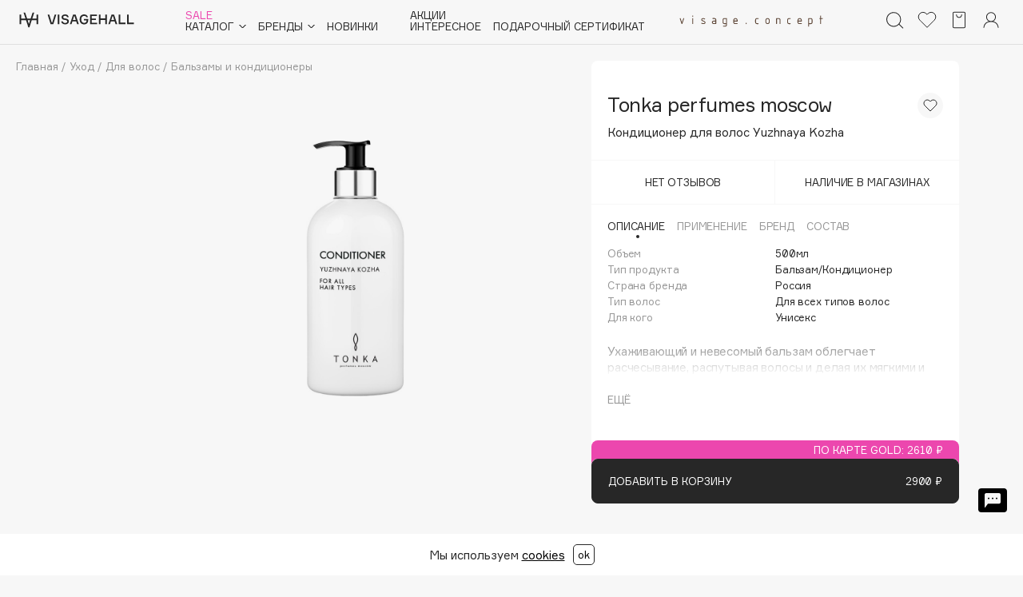

--- FILE ---
content_type: text/html
request_url: https://visagehall.ru/catalog/ukhod/ukhod-za-volosami/balzamy-konditsionery/konditsioner-dlya-volos-yuzhnaya-kozha.00260930/
body_size: 85597
content:
<!DOCTYPE html>
<html lang="ru" prefix="og: https://ogp.me/ns#" class="">
<head>
    <meta name="viewport"
          content="width=device-width,initial-scale=1.0,maximum-scale=1,minimal-ui,viewport-fit=cover">
    <meta http-equiv="X-UA-Compatible" content="IE=edge">
    <meta name="format-detection" content="telephone=no">
    <meta name="format-detection" content="address=no">

    <title>Tonka perfumes moscow Кондиционер для волос Yuzhnaya Kozha — купить по низкой цене в VISAGEHALL </title>
    <meta http-equiv="Content-Type" content="text/html; charset=UTF-8" />
<meta name="robots" content="index, follow" />
<meta name="keywords" content="Кондиционер для волос Yuzhnaya Kozha, Tonka perfumes moscow, косметика, парфюмерия, интернет-магазин, доставка, Москва, Махачкала, Каспийск, Дербент " />
<meta name="description" content="Кондиционер для волос Yuzhnaya Kozha Tonka perfumes moscow, косметика, парфюмерия, интернет-магазин, доставка, Москва, Махачкала, Каспийск, ДербентКупить кондиционер для волос yuzhnaya kozha  Tonka perfumes moscow,  в интернет-магазине VISAGEHALL. Быстрая доставка по всей России. Подробное описание, состав, фото. " />
<link rel="canonical" href="https://visagehall.ru/catalog/ukhod/ukhod-za-volosami/balzamy-konditsionery/konditsioner-dlya-volos-yuzhnaya-kozha.00260930/" />
<script type="text/javascript" data-skip-moving="true">(function(w, d) {var v = w.frameCacheVars = {'CACHE_MODE':'HTMLCACHE','storageBlocks':[],'dynamicBlocks':{'header__control':'d41d8cd98f00','pB0CBO':'565bd6f419f9','my_dynamic':'d41d8cd98f00','LkGdQn':'71652de3f7f1','XEVOpk':'9bc24b2b9a7e','g8taYv':'c668fbe42d83','rIpOz9':'510a25cd20da','0weid0':'400675e0860e'},'AUTO_UPDATE':true,'AUTO_UPDATE_TTL':'120','version':'2'};var inv = false;if (v.AUTO_UPDATE === false){if (v.AUTO_UPDATE_TTL && v.AUTO_UPDATE_TTL > 0){var lm = Date.parse(d.lastModified);if (!isNaN(lm)){var td = new Date().getTime();if ((lm + v.AUTO_UPDATE_TTL * 1000) >= td){w.frameRequestStart = false;w.preventAutoUpdate = true;return;}inv = true;}}else{w.frameRequestStart = false;w.preventAutoUpdate = true;return;}}var r = w.XMLHttpRequest ? new XMLHttpRequest() : (w.ActiveXObject ? new w.ActiveXObject("Microsoft.XMLHTTP") : null);if (!r) { return; }w.frameRequestStart = true;var m = v.CACHE_MODE; var l = w.location; var x = new Date().getTime();var q = "?bxrand=" + x + (l.search.length > 0 ? "&" + l.search.substring(1) : "");var u = l.protocol + "//" + l.host + l.pathname + q;r.open("GET", u, true);r.setRequestHeader("BX-ACTION-TYPE", "get_dynamic");r.setRequestHeader("X-Bitrix-Composite", "get_dynamic");r.setRequestHeader("BX-CACHE-MODE", m);r.setRequestHeader("BX-CACHE-BLOCKS", v.dynamicBlocks ? JSON.stringify(v.dynamicBlocks) : "");if (inv){r.setRequestHeader("BX-INVALIDATE-CACHE", "Y");}try { r.setRequestHeader("BX-REF", d.referrer || "");} catch(e) {}if (m === "APPCACHE"){r.setRequestHeader("BX-APPCACHE-PARAMS", JSON.stringify(v.PARAMS));r.setRequestHeader("BX-APPCACHE-URL", v.PAGE_URL ? v.PAGE_URL : "");}r.onreadystatechange = function() {if (r.readyState != 4) { return; }var a = r.getResponseHeader("BX-RAND");var b = w.BX && w.BX.frameCache ? w.BX.frameCache : false;if (a != x || !((r.status >= 200 && r.status < 300) || r.status === 304 || r.status === 1223 || r.status === 0)){var f = {error:true, reason:a!=x?"bad_rand":"bad_status", url:u, xhr:r, status:r.status};if (w.BX && w.BX.ready && b){BX.ready(function() {setTimeout(function(){BX.onCustomEvent("onFrameDataRequestFail", [f]);}, 0);});}w.frameRequestFail = f;return;}if (b){b.onFrameDataReceived(r.responseText);if (!w.frameUpdateInvoked){b.update(false);}w.frameUpdateInvoked = true;}else{w.frameDataString = r.responseText;}};r.send();var p = w.performance;if (p && p.addEventListener && p.getEntries && p.setResourceTimingBufferSize){var e = 'resourcetimingbufferfull';var h = function() {if (w.BX && w.BX.frameCache && w.BX.frameCache.frameDataInserted){p.removeEventListener(e, h);}else {p.setResourceTimingBufferSize(p.getEntries().length + 50);}};p.addEventListener(e, h);}})(window, document);</script>
<script type="text/javascript" data-skip-moving="true">(function(w, d, n) {var cl = "bx-core";var ht = d.documentElement;var htc = ht ? ht.className : undefined;if (htc === undefined || htc.indexOf(cl) !== -1){return;}var ua = n.userAgent;if (/(iPad;)|(iPhone;)/i.test(ua)){cl += " bx-ios";}else if (/Windows/i.test(ua)){cl += ' bx-win';}else if (/Macintosh/i.test(ua)){cl += " bx-mac";}else if (/Linux/i.test(ua) && !/Android/i.test(ua)){cl += " bx-linux";}else if (/Android/i.test(ua)){cl += " bx-android";}cl += (/(ipad|iphone|android|mobile|touch)/i.test(ua) ? " bx-touch" : " bx-no-touch");cl += w.devicePixelRatio && w.devicePixelRatio >= 2? " bx-retina": " bx-no-retina";var ieVersion = -1;if (/AppleWebKit/.test(ua)){cl += " bx-chrome";}else if (/Opera/.test(ua)){cl += " bx-opera";}else if (/Firefox/.test(ua)){cl += " bx-firefox";}ht.className = htc ? htc + " " + cl : cl;})(window, document, navigator);</script>


<link href="/bitrix/js/ui/design-tokens/dist/ui.design-tokens.css?167401711024720" type="text/css"  rel="stylesheet" />
<link href="/bitrix/js/ui/fonts/opensans/ui.font.opensans.css?16740169492555" type="text/css"  rel="stylesheet" />
<link href="/bitrix/js/main/popup/dist/main.popup.bundle.css?171391740429861" type="text/css"  rel="stylesheet" />
<link href="/bitrix/cache/css/s1/visagehall_new/page_1cd80c289e9e064d6e6248f3fee58d80/page_1cd80c289e9e064d6e6248f3fee58d80_v1.css?176861573818342" type="text/css"  rel="stylesheet" />
<link href="/bitrix/cache/css/s1/visagehall_new/template_3e0bf534b1296a4150770c1b278b1dc9/template_3e0bf534b1296a4150770c1b278b1dc9_v1.css?1768615724477564" type="text/css"  data-template-style="true" rel="stylesheet" />







    <meta property="og:title" content="Кондиционер для волос Yuzhnaya Kozha">
    <meta property="og:type" content="">
    <meta property="og:image" content="https://visagehall.ru/api/site/products/200096/image">
    <meta property="og:url" content="">
    <meta property="og:description" content="Ухаживающий и невесомый бальзам облегчает расчесывание, распутывая волосы и делая их мягкими и шелковистыми. Подходит для всех типов волос.">
    <meta property="og:site_name" content="VISAGEHALL">
    

    <!--    <meta name="theme-color" content="#ec47ae">-->
    <link rel="apple-touch-icon" sizes="57x57" href="/local/templates/visagehall_new/assets/images/icons/favicon_new.svg">
    <link rel="apple-touch-icon" sizes="60x60" href="/local/templates/visagehall_new/assets/images/icons/favicon_new.svg">
    <link rel="apple-touch-icon" sizes="72x72" href="/local/templates/visagehall_new/assets/images/icons/favicon_new.svg">
    <link rel="apple-touch-icon" sizes="76x76" href="/local/templates/visagehall_new/assets/images/icons/favicon_new.svg">
    <link rel="apple-touch-icon" sizes="114x114" href="local/templates/visagehall_new/assets/images/icons/favicon_new.svg">
    <link rel="apple-touch-icon" sizes="120x120" href="local/templates/visagehall_new/assets/images/icons/favicon_new.svg">
    <link rel="apple-touch-icon" sizes="144x144" href="/local/templates/visagehall_new/assets/images/icons/favicon_new.svg">
    <link rel="apple-touch-icon" sizes="152x152" href="/local/templates/visagehall_new/assets/images/icons/favicon_new.svg">
    <link rel="apple-touch-icon" sizes="180x180" href="/local/templates/visagehall_new/assets/images/icons/favicon_new.svg">
    <link rel="icon" type="image/png" sizes="192x192" href="/local/templates/visagehall_new/assets/images/icons/favicon_new.svg">
    <link rel="icon" type="image/png" sizes="32x32" href="/local/templates/visagehall_new/assets/images/icons/favicon_new.svg">
    <link rel="icon" type="image/png" sizes="96x96" href="/local/templates/visagehall_new/assets/images/icons/favicon_new.svg">
    <link rel="icon" type="image/png" sizes="16x16" href="/local/templates/visagehall_new/assets/images/icons/favicon_new.svg">
    <link rel="mask-icon" href="/local/templates/visagehall_new/assets/images/icons/favicon_new.svg" color="#E8388B">
    <link rel="manifest" href="/new_icons/manifest.json">
    <meta name="msapplication-TileColor" content="#ec47ae">
    <meta name="msapplication-TileImage" content="/local/templates/visagehall_new/assets/images/icons/favicon_new.svg">

    <!-- iOs app -->
    <meta name="apple-itunes-app" content="app-id=1230192568">

    <meta name="mailru-verification" content="803b623cf6a0fd99"/>
                <script data-skip-moving="true">

            window.dataLayer = [];
        </script>

        <!-- Yandex.Metrika counter -->
                <noscript><div><img src="https://mc.yandex.ru/watch/33707524" style="position:absolute; left:-9999px;" alt="" /></div></noscript>
        <!-- /Yandex.Metrika counter -->



            <script type="application/ld+json">{
            "@context": "https:\/\/schema.org",
            "@type": "Organization",
            "name": "VISAGEHALL",
            "url": "https://visagehall.ru/",
            "logo": "https://visagehall.ru/upload/images_new_icon/933x933.svg?v=2",
            "address": {
                "@type": "PostalAddress",
                "streetAddress": "Ярагского, 92",
                "addressLocality": "Махачкала",
                "addressRegion": "Дагестан",
                "postalCode": "367003",
                "addressCountry": "RU"
            },
            "contactPoint": {
                "@type": "ContactPoint",
                "contactType": "\u0421\u043b\u0443\u0436\u0431\u0430 \u043f\u043e\u0434\u0434\u0435\u0440\u0436\u043a\u0438 \u043a\u043b\u0438\u0435\u043d\u0442\u043e\u0432",
                "telephone": "+7 800 700 33 37",
                "email": "info@visagehall.ru"
            },
            "sameAs": [
                "https://t.me/visage_hall",
                "https://vk.com/visage_hall",
                "https://instagram.com/visage_hall"
            ]
        }</script>
        <!-- recaptcha start-->
        <style>
        .grecaptcha-badge {
            display: none !important;
        }
		.popmechanic-js-container{
			display: none !important;
		}
    </style>
    <!-- recaptcha end-->
    <!-- mindbox integration -->
        </head>
<body >

<!--
 -->

<header class="header  " data-header>
        <div class="header__wrap">
        <div class="container header__container">
            <div class="header__mtoggle">
                <a href="#" class="mtoggle" data-mtoggle>
                    <span class="mtoggle__icon"></span>
                </a>
            </div>

                        
            <div class="header__brand">
                <a href="/" class="brand">
                    <svg width="152" height="40">
                        <use xlink:href="#icon-vh_new_header_logo_v1"></use>
                    </svg>
                    <style>
                        .header__brand a {
                            fill: #272727;
                        }
                        .header__brand a:hover {
                            fill: #ec47ae!important;
                        }
                    </style>
<!--                    <img src="/local/templates/visagehall_new/images/VH_Logotype_Horizontal_v1.svg">-->
                    <!--<img src="/local/templates/visagehall_new/assets/images/logo.svg"
                         width="152"
                         height="13"
                         alt="логотип"
                         class="brand__img">
                    <img src="/local/templates/visagehall_new/assets/images/logo-white.svg"
                         width="152"
                         height="13"
                         alt="логотип visagehall"
                         class="brand__img brand__img--white">-->
                </a>
            </div>
<style>
	.popmechanic-items{
        display: none!important;
	}
    .desktop_catalog{
        display: flex;
    }
    .mobile_catalog{
        display: none;
        padding-right: 20px;
    }
    @media (max-width: 1024px) {
        .desktop_catalog{
            display: none;
        }
        .mobile_catalog{
            display: block;
        }
    }

</style>
            <div class="header__nav">
                <nav class="mnav" data-nav>
                    <div class="mnav__wrap">
                        <div class="mnav__menu">
                            <div class="main-menu desktop_catalog">
                                <div class="main-menu__wrapper">
                                    <div class="main-menu__el main-menu__el--column">
                                        <div class="main-menu__el" data-menu-el>
                                                                                        <a href="/catalog/sale/" class="main-menu__link main-menu__link--sale">
                                                Sale
                                            </a>
                                                                                    </div>

                                        <div class="main-menu__el" data-menu-el>
                                            <a style="max-width: 76px" class="main-menu__link main-menu__link--dropdown main-menu__link--catalog"
                                               data-dropdown-toggle="catalog-menu">
                                                Каталог

                                                <svg width="9" height="4">
                                                    <use xlink:href="#icon-arrow-down"></use>
                                                </svg>
                                            </a>
                                        </div>
                                    </div>

                                    <div class="main-menu__el" data-menu-el>
                                        <a class="main-menu__link main-menu__link--dropdown main-menu__link--brands"
                                           data-dropdown-toggle="brands-menu">
                                            Бренды

                                            <svg width="9" height="4">
                                                <use xlink:href="#icon-arrow-down"></use>
                                            </svg>
                                        </a>
                                    </div>

                                    <div class="main-menu__el" data-menu-el>
                                        <a href="/catalog/vh-new/"
                                           class="main-menu__link">
                                            Новинки
                                        </a>
                                    </div>
                                </div>
                                <div class="main-menu__wrapper">
                                    <div class="main-menu__el main-menu__el--column">
                                        <div class="main-menu__el" data-menu-el>
                                                                                            <a href="/blog/news/" class="main-menu__link">Акции</a>
                                                                                    </div>

                                        <div class="main-menu__el" data-menu-el>
                                                                                            <a href="/blog/events/" class="main-menu__link">Интересное</a>
                                                                                    </div>
                                    </div>

                                    <div class="main-menu__el">
                                                                                    <a href="/certificate/"
                                               class="main-menu__link">
                                                Подарочный сертификат
                                            </a>
                                                                            </div>

                                                                    </div>

                                <div class="main-menu__wrapper main-menu__wrapper__vc">
                                    <div class="main-menu__el" style="cursor: pointer" data-menu-el="">
                                        <a href="https://visageconcept.com/" target="_blank">
                                            <img src="/local/templates/visagehall_new/assets/images/header/logo_concept.svg" style="margin-left: 3px;margin-top: 5px;width: 180px;">
                                        </a>
                                    </div>
                                </div>

                            </div>
                            <div class="main-menu mobile_catalog">
                                <div class="main-menu__wrapper">
                                    <div class="main-menu__el main-menu__el--column">

                                        <div class="main-menu__el" data-menu-el>
                                            <a href="/catalog/vh-new/"
                                               class="main-menu__link">
                                                Новинки
                                                <span>></span>
                                            </a>
                                        </div>
                                        <div class="main-menu__el" data-menu-el>
                                            <a class="main-menu__link main-menu__link--dropdown main-menu__link--catalog"
                                               data-dropdown-toggle="catalog-menu">
                                                Каталог
                                                <span>></span>
                                                <svg width="9" height="4">
                                                    <use xlink:href="#icon-arrow-down"></use>
                                                </svg>
                                            </a>
                                        </div>
                                    </div>

                                    <div class="main-menu__el" data-menu-el>
                                        <a class="main-menu__link main-menu__link--dropdown main-menu__link--brands"
                                           data-dropdown-toggle="brands-menu">
                                            Бренды
                                            <span>></span>
                                            <svg width="9" height="4">
                                                <use xlink:href="#icon-arrow-down"></use>
                                            </svg>
                                        </a>
                                    </div>


                                </div>

                                <div class="main-menu__wrapper">
                                    <div class="main-menu__el main-menu__el--column">
                                        <div class="main-menu__el" data-menu-el>
                                                                                            <a href="/blog/news/" class="main-menu__link">Акции  <span>></span> </a>
                                                                                    </div>

                                        <div class="main-menu__el" data-menu-el>
                                                                                            <a href="/blog/events/" class="main-menu__link">Интересное  <span>></span> </a>
                                                                                    </div>
                                    </div>

                                    <div class="main-menu__el">
                                                                                    <a href="/certificate/"
                                               class="main-menu__link">
                                                Подарочный сертификат
                                                <span>></span>  </a>
                                                                            </div>

                                                                    </div>
                                <div class="main-menu__el" data-menu-el>
                                                                            <a href="/catalog/sale/" class="main-menu__link main-menu__link--sale">
                                            SALE
                                            <span>></span>
                                        </a>
                                                                    </div>
                                <div class="main-menu__wrapper">
                                    <div class="main-menu__el" style="margin-top: 34px; cursor: pointer" data-menu-el="">
                                        <a href="https://visageconcept.com/" class="main-menu__link" target="_blank">
                                            <img src="/local/templates/visagehall_new/assets/images/header/logo_concept.svg" style="margin-left: 3px;margin-top: 5px;width: 180px;">
                                            <span>></span>
                                        </a>
                                    </div>
                                </div>

                            </div>
                        </div>
                    </div>
                </nav>
            </div>

            <div class="header__control">
                <div id="bxdynamic_header__control_start" style="display:none"></div><div id="bxdynamic_header__control_end" style="display:none"></div>            </div>

            <div class="header__contacts">
                <a href="tel:+78007003337" class="header__contacts-link">8-800-700-33-37</a>
                <a href="mailto:info@visagehall.ru" class="header__contacts-link">info@visagehall.ru</a>
            </div>

        </div>
    </div>
    <div id="bxdynamic_pB0CBO_start" style="display:none"></div><div class="header-catalog" data-catalog="/bitrix/services/main/ajax.php?c=next%3Aheader.catalog&mode=class&action=load">
    <div class="container">
        <div class="header-catalog__breadcrumbs hidden"
             data-catalog-breadcrumbs>
            <a class="header-catalog__back" data-catalog-back>
                <svg width="8" height="9">
                    <use xlink:href="#icon-arrow"></use>
                </svg>

                Назад</a>
            <span>|</span>
            <a class="header-catalog__current" data-catalog-current>Уход</a>
        </div>

        <div class="header-catalog__wrapper">
                        <div class="header-catalog__left">
    <div class="header-catalog__level header-catalog__level--1 active"
         data-catalog-level="0">
        <ul class="header-catalog__list" style="max-width: 330px;">
            <li class="header-catalog__close" data-catalog-close>
                <svg width="8" height="9">
                    <use xlink:href="#icon-arrow"></use>
                </svg>

                Каталог
            </li>
                                                <li class="header-catalog__item">
                        <a class="header-catalog__link" style="max-width: 290px; display: inline-block; color:  #272727;"
                           data-catalog-link="1613">Макияж                                                    </a>
                    </li>
                                                                <li class="header-catalog__item">
                        <a class="header-catalog__link" style="max-width: 290px; display: inline-block; color:  #272727;"
                           data-catalog-link="1616">Уход                                                    </a>
                    </li>
                                                                <li class="header-catalog__item">
                        <a class="header-catalog__link" style="max-width: 290px; display: inline-block; color:  #272727;"
                           data-catalog-link="1617">Ароматы                                                    </a>
                    </li>
                                                                <li class="header-catalog__item">
                        <a class="header-catalog__link" style="max-width: 290px; display: inline-block; color:  #272727;"
                           data-catalog-link="1614">Азия                                                    </a>
                    </li>
                                                                <li class="header-catalog__item">
                        <a class="header-catalog__link" style="max-width: 290px; display: inline-block; color:  #272727;"
                           data-catalog-link="1615">Подарки                                                    </a>
                    </li>
                                                                <li class="header-catalog__item">
                        <a class="header-catalog__link" style="max-width: 290px; display: inline-block; color:  #272727;"
                           data-catalog-link="3266">Для мужчин                                                    </a>
                    </li>
                                                                <li class="header-catalog__item">
                        <a class="header-catalog__link" style="max-width: 290px; display: inline-block; color:  #272727;"
                           data-catalog-link="3223">Детям                                                    </a>
                    </li>
                                                                <li class="header-catalog__item">
                        <a class="header-catalog__link" style="max-width: 290px; display: inline-block; color:  #272727;"
                           data-catalog-link="3265">Для дома                                                    </a>
                    </li>
                                                                <li class="header-catalog__item">
                        <a class="header-catalog__link" style="max-width: 290px; display: inline-block; color:  #272727;"
                           data-catalog-link="3264">Техника                                                    </a>
                    </li>
                                    </ul>
    </div>

    <div class="header-catalog__level header-catalog__level--2 inactive"
         data-catalog-level="1"></div>
    <div class="header-catalog__level header-catalog__level--3 inactive"
         data-catalog-level="2"></div>
    <div class="header-catalog__level header-catalog__level--4 inactive"
         data-catalog-level="3"></div>
    <div class="header-catalog__level header-catalog__level--5 inactive"
         data-catalog-level="4"></div>
    <div class="header-catalog__level header-catalog__level--6 inactive"
         data-catalog-level="5"></div>
</div>

            <div class="header-catalog__right">
                                    
<a href="/blog/news/beauty_start.html" class="header-catalog__promo header-promo" data-catalog-promo>
    <!--Промо-блок (только на первом уровне header-catalog-->
    <div class="header-promo__image-wrapper">
        <div class="inner">
            <img src="/upload/resize_cache/iblock/c5b/1144_700_2/btkezdzzq36ihrha3obzigw5t0hwn7kb.jpg"
                 width="572" height="350" alt="промо-блок">
                    </div>
    </div>

    <div class="header-promo__content">
        <p style="font-size: 25px;  color: black">Beauty start</p>
        <p class="subheadline"></p>
                    <p class="caption caption--uppercase">1 янв - 31 янв</p>
            </div>
</a>

                
                <div class="header-catalog__goods header-goods hidden" data-catalog-goods>
                    <div class="nx-list-slider">
                        <div class="nx-list-slider__slider" data-list-slider="header-goods">
                            <div class="swiper-wrapper" data-ajax-goods>
                            </div>
                        </div>
                    </div>
                </div>
            </div>
        </div>
    </div>
</div>
<div id="bxdynamic_pB0CBO_end" style="display:none"></div>    
<div class="header-brands" style="display: none" data-brands>
    <div class="container">

        <div class="header-brands__wrapper">
            <div class="header-brands__left">
                <div class="brand-search">
                    <label class="brand-search__label">
                        <svg class="brand-search__label-find" width="25" height="25">
                            <use xlink:href="#icon-search"></use>
                        </svg>

                        <input class="brand-search__input" type="text"
                               placeholder="Найти бренд" data-brand-search>
                        <a class="search-catalog__clear brand-search__label-clear js-form-reset" data-brand-clear>
                            <svg width="24" height="24">
                                <use xlink:href="#icon-clear"></use>
                            </svg>
                        </a>
                    </label>

                    <div class="brand-search__letters letters">
                        <ul class="letters__list">
                            <button data-letter="#brand_favorite"
                                    class="hidden_likes actions__item active actions__item_brand_"></button>
                                                                                                                                                                                            <li class="letters__item letters__item--digits ">
                                    <a data-letter="#brand_0-9"
                                       class="letters__letter">0 - 9</a>
                                </li>
                                                                                                                                                                                            <li class="letters__item  ">
                                    <a data-letter="#brand_A"
                                       class="letters__letter">A</a>
                                </li>
                                                                                                                                                                                            <li class="letters__item  ">
                                    <a data-letter="#brand_B"
                                       class="letters__letter">B</a>
                                </li>
                                                                                                                                                                                            <li class="letters__item  ">
                                    <a data-letter="#brand_C"
                                       class="letters__letter">C</a>
                                </li>
                                                                                                                                                                                            <li class="letters__item  ">
                                    <a data-letter="#brand_D"
                                       class="letters__letter">D</a>
                                </li>
                                                                                                                                                                                            <li class="letters__item  ">
                                    <a data-letter="#brand_E"
                                       class="letters__letter">E</a>
                                </li>
                                                                                                                                                                                            <li class="letters__item  ">
                                    <a data-letter="#brand_F"
                                       class="letters__letter">F</a>
                                </li>
                                                                                                                                                                                            <li class="letters__item  ">
                                    <a data-letter="#brand_G"
                                       class="letters__letter">G</a>
                                </li>
                                                                                                                                                                                            <li class="letters__item  ">
                                    <a data-letter="#brand_H"
                                       class="letters__letter">H</a>
                                </li>
                                                                                                                                                                                            <li class="letters__item  ">
                                    <a data-letter="#brand_I"
                                       class="letters__letter">I</a>
                                </li>
                                                                                                                                                                                            <li class="letters__item  ">
                                    <a data-letter="#brand_J"
                                       class="letters__letter">J</a>
                                </li>
                                                                                                                                                                                            <li class="letters__item  ">
                                    <a data-letter="#brand_K"
                                       class="letters__letter">K</a>
                                </li>
                                                                                                                                                                                            <li class="letters__item  ">
                                    <a data-letter="#brand_L"
                                       class="letters__letter">L</a>
                                </li>
                                                                                                                                                                                            <li class="letters__item  ">
                                    <a data-letter="#brand_M"
                                       class="letters__letter">M</a>
                                </li>
                                                                                                                                                                                            <li class="letters__item  ">
                                    <a data-letter="#brand_N"
                                       class="letters__letter">N</a>
                                </li>
                                                                                                                                                                                            <li class="letters__item  ">
                                    <a data-letter="#brand_O"
                                       class="letters__letter">O</a>
                                </li>
                                                                                                                                                                                            <li class="letters__item  ">
                                    <a data-letter="#brand_P"
                                       class="letters__letter">P</a>
                                </li>
                                                                                                                                                                                            <li class="letters__item  ">
                                    <a data-letter="#brand_Q"
                                       class="letters__letter">Q</a>
                                </li>
                                                                                                                                                                                            <li class="letters__item  ">
                                    <a data-letter="#brand_R"
                                       class="letters__letter">R</a>
                                </li>
                                                                                                                                                                                            <li class="letters__item  ">
                                    <a data-letter="#brand_S"
                                       class="letters__letter">S</a>
                                </li>
                                                                                                                                                                                            <li class="letters__item  ">
                                    <a data-letter="#brand_T"
                                       class="letters__letter">T</a>
                                </li>
                                                                                                                                                                                            <li class="letters__item  ">
                                    <a data-letter="#brand_U"
                                       class="letters__letter">U</a>
                                </li>
                                                                                                                                                                                            <li class="letters__item  ">
                                    <a data-letter="#brand_V"
                                       class="letters__letter">V</a>
                                </li>
                                                                                                                                                                                            <li class="letters__item  ">
                                    <a data-letter="#brand_W"
                                       class="letters__letter">W</a>
                                </li>
                                                                                                                                                                                            <li class="letters__item  ">
                                    <a data-letter="#brand_X"
                                       class="letters__letter">X</a>
                                </li>
                                                                                                                                                                                            <li class="letters__item  ">
                                    <a data-letter="#brand_Y"
                                       class="letters__letter">Y</a>
                                </li>
                                                                                                                                                                                            <li class="letters__item  ">
                                    <a data-letter="#brand_Z"
                                       class="letters__letter">Z</a>
                                </li>
                                                                                                                                                                                            <li class="letters__item letters__item--russian ">
                                    <a data-letter="#brand_А-Я"
                                       class="letters__letter">А - Я</a>
                                </li>
                                                    </ul>
                    </div>

                    <noindex>
                        <p class="brand-search__no-result subheadline hidden" data-brands-no-results>По вашему запросу
                            не найдено соответствий</p>
                    </noindex>

                    <div class="brand-search__content">
                        
                                                    <div class="brand-search__wrapper brand-search__popular">
                                <p class="brand-search__title">Популярные</p>

                                <ul class="brand-search__list">
                                                                            <li style="display: flex" class="brand-search__item">
                                            <button
                                                    class=" hidden_likes actions__item actions__item_brand"
                                                    data-brand-id="1704"
                                                    data-brand-name="Dior"
                                                    data-brand-link="/brands/dior/"></button>
                                            <a style="cursor: pointer" href="/brands/dior/"
                                               class="subheadline">Dior</a>
                                                                                                                                </li>
                                                                            <li style="display: flex" class="brand-search__item">
                                            <button
                                                    class=" hidden_likes actions__item actions__item_brand"
                                                    data-brand-id="2221"
                                                    data-brand-name="Nashi Argan"
                                                    data-brand-link="/brands/nashi-argan/"></button>
                                            <a style="cursor: pointer" href="/brands/nashi-argan/"
                                               class="subheadline">Nashi Argan</a>
                                                                                                                                </li>
                                                                            <li style="display: flex" class="brand-search__item">
                                            <button
                                                    class=" hidden_likes actions__item actions__item_brand"
                                                    data-brand-id="5017"
                                                    data-brand-name="d'Alba"
                                                    data-brand-link="/brands/d-alba/"></button>
                                            <a style="cursor: pointer" href="/brands/d-alba/"
                                               class="subheadline">d'Alba</a>
                                                                                                                                </li>
                                                                            <li style="display: flex" class="brand-search__item">
                                            <button
                                                    class=" hidden_likes actions__item actions__item_brand"
                                                    data-brand-id="2063"
                                                    data-brand-name="Zielinski & Rozen"
                                                    data-brand-link="/brands/zielinski-rozen/"></button>
                                            <a style="cursor: pointer" href="/brands/zielinski-rozen/"
                                               class="subheadline">Zielinski & Rozen</a>
                                                                                                                                </li>
                                                                            <li style="display: flex" class="brand-search__item">
                                            <button
                                                    class=" hidden_likes actions__item actions__item_brand"
                                                    data-brand-id="1980"
                                                    data-brand-name="SHIKstudio"
                                                    data-brand-link="/brands/shikstudio/"></button>
                                            <a style="cursor: pointer" href="/brands/shikstudio/"
                                               class="subheadline">SHIKstudio</a>
                                                                                                                                </li>
                                                                            <li style="display: flex" class="brand-search__item">
                                            <button
                                                    class=" hidden_likes actions__item actions__item_brand"
                                                    data-brand-id="1962"
                                                    data-brand-name="Romanovamakeup"
                                                    data-brand-link="/brands/romanovamakeup/"></button>
                                            <a style="cursor: pointer" href="/brands/romanovamakeup/"
                                               class="subheadline">Romanovamakeup</a>
                                                                                                                                </li>
                                                                            <li style="display: flex" class="brand-search__item">
                                            <button
                                                    class=" hidden_likes actions__item actions__item_brand"
                                                    data-brand-id="2077"
                                                    data-brand-name="Tom Ford"
                                                    data-brand-link="/brands/tom-ford/"></button>
                                            <a style="cursor: pointer" href="/brands/tom-ford/"
                                               class="subheadline">Tom Ford</a>
                                                                                                                                </li>
                                                                            <li style="display: flex" class="brand-search__item">
                                            <button
                                                    class=" hidden_likes actions__item actions__item_brand"
                                                    data-brand-id="1781"
                                                    data-brand-name="HFC"
                                                    data-brand-link="/brands/hfc/"></button>
                                            <a style="cursor: pointer" href="/brands/hfc/"
                                               class="subheadline">HFC</a>
                                                                                                                                </li>
                                                                            <li style="display: flex" class="brand-search__item">
                                            <button
                                                    class=" hidden_likes actions__item actions__item_brand"
                                                    data-brand-id="5138"
                                                    data-brand-name="The Act"
                                                    data-brand-link="/brands/the-act/"></button>
                                            <a style="cursor: pointer" href="/brands/the-act/"
                                               class="subheadline">The Act</a>
                                                                                                                                </li>
                                                                            <li style="display: flex" class="brand-search__item">
                                            <button
                                                    class=" hidden_likes actions__item actions__item_brand"
                                                    data-brand-id="4981"
                                                    data-brand-name="K18"
                                                    data-brand-link="/brands/k18/"></button>
                                            <a style="cursor: pointer" href="/brands/k18/"
                                               class="subheadline">K18</a>
                                                                                                                                </li>
                                                                            <li style="display: flex" class="brand-search__item">
                                            <button
                                                    class=" hidden_likes actions__item actions__item_brand"
                                                    data-brand-id="1736"
                                                    data-brand-name="Estée Lauder"
                                                    data-brand-link="/brands/estee-lauder/"></button>
                                            <a style="cursor: pointer" href="/brands/estee-lauder/"
                                               class="subheadline">Estée Lauder</a>
                                                                                                                                </li>
                                                                            <li style="display: flex" class="brand-search__item">
                                            <button
                                                    class=" hidden_likes actions__item actions__item_brand"
                                                    data-brand-id="1677"
                                                    data-brand-name="Clarins"
                                                    data-brand-link="/brands/clarins/"></button>
                                            <a style="cursor: pointer" href="/brands/clarins/"
                                               class="subheadline">Clarins</a>
                                                                                                                                </li>
                                    
                                </ul>
                            </div>
                        
                                                    <div id="brand_0-9" class="brand-search__wrapper" data-brand-group>
                                <p class="brand-search__title">0 - 9</p>
                                <ul class="brand-search__list">
                                                                            <li style="display: flex" class="brand-search__item" data-brand-item>
                                            <button
                                                    class=" hidden_likes  actions__item actions__item_brand"
                                                    data-brand-id="5128"
                                                    data-brand-name="100BON"
                                                    data-brand-link="/brands/100bon/"></button>
                                            <a style="cursor: pointer" href="/brands/100bon/"
                                               class="subheadline">100BON</a>
                                                                                                                                </li>
                                                                            <li style="display: flex" class="brand-search__item" data-brand-item>
                                            <button
                                                    class=" active hidden_likes  actions__item actions__item_brand"
                                                    data-brand-id="5671"
                                                    data-brand-name="22|11"
                                                    data-brand-link="/brands/22_11/"></button>
                                            <a style="cursor: pointer" href="/brands/22_11/"
                                               class="subheadline">22|11</a>
                                                                                                                                </li>
                                                                    </ul>
                            </div>
                                                    <div id="brand_A" class="brand-search__wrapper" data-brand-group>
                                <p class="brand-search__title">A</p>
                                <ul class="brand-search__list">
                                                                            <li style="display: flex" class="brand-search__item" data-brand-item>
                                            <button
                                                    class=" hidden_likes  actions__item actions__item_brand"
                                                    data-brand-id="1584"
                                                    data-brand-name="Acca Kappa"
                                                    data-brand-link="/brands/acca-kappa/"></button>
                                            <a style="cursor: pointer" href="/brands/acca-kappa/"
                                               class="subheadline">Acca Kappa</a>
                                                                                                                                </li>
                                                                            <li style="display: flex" class="brand-search__item" data-brand-item>
                                            <button
                                                    class=" active hidden_likes  actions__item actions__item_brand"
                                                    data-brand-id="1585"
                                                    data-brand-name="Acqua di Parma"
                                                    data-brand-link="/brands/acqua-di-parma/"></button>
                                            <a style="cursor: pointer" href="/brands/acqua-di-parma/"
                                               class="subheadline">Acqua di Parma</a>
                                                                                                                                </li>
                                                                            <li style="display: flex" class="brand-search__item" data-brand-item>
                                            <button
                                                    class=" active hidden_likes  actions__item actions__item_brand"
                                                    data-brand-id="5234"
                                                    data-brand-name="Acque di Italia"
                                                    data-brand-link="/brands/acque-di-italia/"></button>
                                            <a style="cursor: pointer" href="/brands/acque-di-italia/"
                                               class="subheadline">Acque di Italia</a>
                                                                                                                                </li>
                                                                            <li style="display: flex" class="brand-search__item" data-brand-item>
                                            <button
                                                    class=" active hidden_likes  actions__item actions__item_brand"
                                                    data-brand-id="5019"
                                                    data-brand-name="Adele for you"
                                                    data-brand-link="/brands/adele-for-you/"></button>
                                            <a style="cursor: pointer" href="/brands/adele-for-you/"
                                               class="subheadline">Adele for you</a>
                                                                                                                                </li>
                                                                            <li style="display: flex" class="brand-search__item" data-brand-item>
                                            <button
                                                    class=" hidden_likes  actions__item actions__item_brand"
                                                    data-brand-id="5442"
                                                    data-brand-name="Advante"
                                                    data-brand-link="/brands/advante/"></button>
                                            <a style="cursor: pointer" href="/brands/advante/"
                                               class="subheadline">Advante</a>
                                                                                                                                        <img style="padding-right: 5px; " src="/local/templates/visagehall_new/images/img/exclusive.svg">
                                                                                    </li>
                                                                            <li style="display: flex" class="brand-search__item" data-brand-item>
                                            <button
                                                    class=" hidden_likes  actions__item actions__item_brand"
                                                    data-brand-id="4810"
                                                    data-brand-name="Aesop"
                                                    data-brand-link="/brands/aesop/"></button>
                                            <a style="cursor: pointer" href="/brands/aesop/"
                                               class="subheadline">Aesop</a>
                                                                                                                                </li>
                                                                            <li style="display: flex" class="brand-search__item" data-brand-item>
                                            <button
                                                    class=" hidden_likes  actions__item actions__item_brand"
                                                    data-brand-id="5362"
                                                    data-brand-name="Age Stop"
                                                    data-brand-link="/brands/age-stop/"></button>
                                            <a style="cursor: pointer" href="/brands/age-stop/"
                                               class="subheadline">Age Stop</a>
                                                                                                                                        <img style="padding-right: 5px; " src="/local/templates/visagehall_new/images/img/exclusive.svg">
                                                                                    </li>
                                                                            <li style="display: flex" class="brand-search__item" data-brand-item>
                                            <button
                                                    class=" active hidden_likes  actions__item actions__item_brand"
                                                    data-brand-id="1589"
                                                    data-brand-name="Ajmal"
                                                    data-brand-link="/brands/ajmal/"></button>
                                            <a style="cursor: pointer" href="/brands/ajmal/"
                                               class="subheadline">Ajmal</a>
                                                                                                                                </li>
                                                                            <li style="display: flex" class="brand-search__item" data-brand-item>
                                            <button
                                                    class=" hidden_likes  actions__item actions__item_brand"
                                                    data-brand-id="5715"
                                                    data-brand-name="Alfaparf Milano"
                                                    data-brand-link="/brands/alfaparf-milano/"></button>
                                            <a style="cursor: pointer" href="/brands/alfaparf-milano/"
                                               class="subheadline">Alfaparf Milano</a>
                                                                                            <img style="padding-right: 5px; width: 23px;"
                                                     src="/local/templates/visagehall_new/images/img/NEW.svg">
                                                                                                                                </li>
                                                                            <li style="display: flex" class="brand-search__item" data-brand-item>
                                            <button
                                                    class=" hidden_likes  actions__item actions__item_brand"
                                                    data-brand-id="5203"
                                                    data-brand-name="Alix Avien"
                                                    data-brand-link="/brands/alix-avien/"></button>
                                            <a style="cursor: pointer" href="/brands/alix-avien/"
                                               class="subheadline">Alix Avien</a>
                                                                                                                                </li>
                                                                            <li style="display: flex" class="brand-search__item" data-brand-item>
                                            <button
                                                    class=" active hidden_likes  actions__item actions__item_brand"
                                                    data-brand-id="4731"
                                                    data-brand-name="Allies of Skin"
                                                    data-brand-link="/brands/allies-of-skin/"></button>
                                            <a style="cursor: pointer" href="/brands/allies-of-skin/"
                                               class="subheadline">Allies of Skin</a>
                                                                                                                                </li>
                                                                            <li style="display: flex" class="brand-search__item" data-brand-item>
                                            <button
                                                    class=" hidden_likes  actions__item actions__item_brand"
                                                    data-brand-id="5046"
                                                    data-brand-name="Alvin D'or"
                                                    data-brand-link="/brands/alvin-d-or/"></button>
                                            <a style="cursor: pointer" href="/brands/alvin-d-or/"
                                               class="subheadline">Alvin D'or</a>
                                                                                                                                </li>
                                                                            <li style="display: flex" class="brand-search__item" data-brand-item>
                                            <button
                                                    class=" hidden_likes  actions__item actions__item_brand"
                                                    data-brand-id="5658"
                                                    data-brand-name="AMAN"
                                                    data-brand-link="/brands/aman/"></button>
                                            <a style="cursor: pointer" href="/brands/aman/"
                                               class="subheadline">AMAN</a>
                                                                                                                                </li>
                                                                            <li style="display: flex" class="brand-search__item" data-brand-item>
                                            <button
                                                    class=" hidden_likes  actions__item actions__item_brand"
                                                    data-brand-id="4858"
                                                    data-brand-name="Amina Daudova Brushes"
                                                    data-brand-link="/brands/amina-daudova-brushes/"></button>
                                            <a style="cursor: pointer" href="/brands/amina-daudova-brushes/"
                                               class="subheadline">Amina Daudova Brushes</a>
                                                                                                                                </li>
                                                                            <li style="display: flex" class="brand-search__item" data-brand-item>
                                            <button
                                                    class=" hidden_likes  actions__item actions__item_brand"
                                                    data-brand-id="1592"
                                                    data-brand-name="Amouage"
                                                    data-brand-link="/brands/amouage/"></button>
                                            <a style="cursor: pointer" href="/brands/amouage/"
                                               class="subheadline">Amouage</a>
                                                                                                                                </li>
                                                                            <li style="display: flex" class="brand-search__item" data-brand-item>
                                            <button
                                                    class=" active hidden_likes  actions__item actions__item_brand"
                                                    data-brand-id="5607"
                                                    data-brand-name="Amuleto Di Casa"
                                                    data-brand-link="/brands/amuleto-di-casa/"></button>
                                            <a style="cursor: pointer" href="/brands/amuleto-di-casa/"
                                               class="subheadline">Amuleto Di Casa</a>
                                                                                                                                </li>
                                                                            <li style="display: flex" class="brand-search__item" data-brand-item>
                                            <button
                                                    class=" hidden_likes  actions__item actions__item_brand"
                                                    data-brand-id="1594"
                                                    data-brand-name="Angel Schlesser"
                                                    data-brand-link="/brands/angel-schlesser/"></button>
                                            <a style="cursor: pointer" href="/brands/angel-schlesser/"
                                               class="subheadline">Angel Schlesser</a>
                                                                                                                                </li>
                                                                            <li style="display: flex" class="brand-search__item" data-brand-item>
                                            <button
                                                    class=" active hidden_likes  actions__item actions__item_brand"
                                                    data-brand-id="5510"
                                                    data-brand-name="Angiopharm"
                                                    data-brand-link="/brands/angiopharm/"></button>
                                            <a style="cursor: pointer" href="/brands/angiopharm/"
                                               class="subheadline">Angiopharm</a>
                                                                                                                                        <img style="padding-right: 5px; " src="/local/templates/visagehall_new/images/img/exclusive.svg">
                                                                                    </li>
                                                                            <li style="display: flex" class="brand-search__item" data-brand-item>
                                            <button
                                                    class=" hidden_likes  actions__item actions__item_brand"
                                                    data-brand-id="1595"
                                                    data-brand-name="Annbeauty"
                                                    data-brand-link="/brands/annbeauty/"></button>
                                            <a style="cursor: pointer" href="/brands/annbeauty/"
                                               class="subheadline">Annbeauty</a>
                                                                                                                                </li>
                                                                            <li style="display: flex" class="brand-search__item" data-brand-item>
                                            <button
                                                    class=" hidden_likes  actions__item actions__item_brand"
                                                    data-brand-id="5668"
                                                    data-brand-name="Anua"
                                                    data-brand-link="/brands/anua/"></button>
                                            <a style="cursor: pointer" href="/brands/anua/"
                                               class="subheadline">Anua</a>
                                                                                                                                </li>
                                                                            <li style="display: flex" class="brand-search__item" data-brand-item>
                                            <button
                                                    class=" hidden_likes  actions__item actions__item_brand"
                                                    data-brand-id="5694"
                                                    data-brand-name="Aquafresh"
                                                    data-brand-link="/brands/aquafresh/"></button>
                                            <a style="cursor: pointer" href="/brands/aquafresh/"
                                               class="subheadline">Aquafresh</a>
                                                                                                                                </li>
                                                                            <li style="display: flex" class="brand-search__item" data-brand-item>
                                            <button
                                                    class=" active hidden_likes  actions__item actions__item_brand"
                                                    data-brand-id="1600"
                                                    data-brand-name="Aravia Professional"
                                                    data-brand-link="/brands/aravia-professional/"></button>
                                            <a style="cursor: pointer" href="/brands/aravia-professional/"
                                               class="subheadline">Aravia Professional</a>
                                                                                                                                </li>
                                                                            <li style="display: flex" class="brand-search__item" data-brand-item>
                                            <button
                                                    class=" hidden_likes  actions__item actions__item_brand"
                                                    data-brand-id="5048"
                                                    data-brand-name="Arcadia"
                                                    data-brand-link="/brands/arcadia/"></button>
                                            <a style="cursor: pointer" href="/brands/arcadia/"
                                               class="subheadline">Arcadia</a>
                                                                                                                                </li>
                                                                            <li style="display: flex" class="brand-search__item" data-brand-item>
                                            <button
                                                    class=" hidden_likes  actions__item actions__item_brand"
                                                    data-brand-id="5718"
                                                    data-brand-name="Archetype"
                                                    data-brand-link="/brands/archetype/"></button>
                                            <a style="cursor: pointer" href="/brands/archetype/"
                                               class="subheadline">Archetype</a>
                                                                                            <img style="padding-right: 5px; width: 23px;"
                                                     src="/local/templates/visagehall_new/images/img/NEW.svg">
                                                                                                                                </li>
                                                                            <li style="display: flex" class="brand-search__item" data-brand-item>
                                            <button
                                                    class=" active hidden_likes  actions__item actions__item_brand"
                                                    data-brand-id="1601"
                                                    data-brand-name="Architect Demidoff"
                                                    data-brand-link="/brands/architect-demidoff/"></button>
                                            <a style="cursor: pointer" href="/brands/architect-demidoff/"
                                               class="subheadline">Architect Demidoff</a>
                                                                                                                                </li>
                                                                            <li style="display: flex" class="brand-search__item" data-brand-item>
                                            <button
                                                    class=" active hidden_likes  actions__item actions__item_brand"
                                                    data-brand-id="5452"
                                                    data-brand-name="ARIVE MAKEUP"
                                                    data-brand-link="/brands/arive-makeup/"></button>
                                            <a style="cursor: pointer" href="/brands/arive-makeup/"
                                               class="subheadline">ARIVE MAKEUP</a>
                                                                                                                                </li>
                                                                            <li style="display: flex" class="brand-search__item" data-brand-item>
                                            <button
                                                    class=" hidden_likes  actions__item actions__item_brand"
                                                    data-brand-id="4748"
                                                    data-brand-name="Aroma Harmony"
                                                    data-brand-link="/brands/aroma-harmony/"></button>
                                            <a style="cursor: pointer" href="/brands/aroma-harmony/"
                                               class="subheadline">Aroma Harmony</a>
                                                                                                                                </li>
                                                                            <li style="display: flex" class="brand-search__item" data-brand-item>
                                            <button
                                                    class=" active hidden_likes  actions__item actions__item_brand"
                                                    data-brand-id="4824"
                                                    data-brand-name="Art&Fact"
                                                    data-brand-link="/brands/art-fact/"></button>
                                            <a style="cursor: pointer" href="/brands/art-fact/"
                                               class="subheadline">Art&Fact</a>
                                                                                                                                </li>
                                                                            <li style="display: flex" class="brand-search__item" data-brand-item>
                                            <button
                                                    class=" active hidden_likes  actions__item actions__item_brand"
                                                    data-brand-id="1606"
                                                    data-brand-name="Art-Visage"
                                                    data-brand-link="/brands/art-visage/"></button>
                                            <a style="cursor: pointer" href="/brands/art-visage/"
                                               class="subheadline">Art-Visage</a>
                                                                                                                                </li>
                                                                            <li style="display: flex" class="brand-search__item" data-brand-item>
                                            <button
                                                    class=" active hidden_likes  actions__item actions__item_brand"
                                                    data-brand-id="1604"
                                                    data-brand-name="Artdeco"
                                                    data-brand-link="/brands/artdeco/"></button>
                                            <a style="cursor: pointer" href="/brands/artdeco/"
                                               class="subheadline">Artdeco</a>
                                                                                                                                </li>
                                                                            <li style="display: flex" class="brand-search__item" data-brand-item>
                                            <button
                                                    class=" hidden_likes  actions__item actions__item_brand"
                                                    data-brand-id="5693"
                                                    data-brand-name="Assoro"
                                                    data-brand-link="/brands/assoro/"></button>
                                            <a style="cursor: pointer" href="/brands/assoro/"
                                               class="subheadline">Assoro</a>
                                                                                                                                </li>
                                                                            <li style="display: flex" class="brand-search__item" data-brand-item>
                                            <button
                                                    class=" hidden_likes  actions__item actions__item_brand"
                                                    data-brand-id="5217"
                                                    data-brand-name="Astra"
                                                    data-brand-link="/brands/astra/"></button>
                                            <a style="cursor: pointer" href="/brands/astra/"
                                               class="subheadline">Astra</a>
                                                                                                                                </li>
                                                                            <li style="display: flex" class="brand-search__item" data-brand-item>
                                            <button
                                                    class=" hidden_likes  actions__item actions__item_brand"
                                                    data-brand-id="5321"
                                                    data-brand-name="Atelier Rebul"
                                                    data-brand-link="/brands/atelier-rebul/"></button>
                                            <a style="cursor: pointer" href="/brands/atelier-rebul/"
                                               class="subheadline">Atelier Rebul</a>
                                                                                                                                </li>
                                                                            <li style="display: flex" class="brand-search__item" data-brand-item>
                                            <button
                                                    class=" active hidden_likes  actions__item actions__item_brand"
                                                    data-brand-id="4664"
                                                    data-brand-name="Augustinus Bader"
                                                    data-brand-link="/brands/augustinus-bader/"></button>
                                            <a style="cursor: pointer" href="/brands/augustinus-bader/"
                                               class="subheadline">Augustinus Bader</a>
                                                                                                                                </li>
                                                                            <li style="display: flex" class="brand-search__item" data-brand-item>
                                            <button
                                                    class=" hidden_likes  actions__item actions__item_brand"
                                                    data-brand-id="5096"
                                                    data-brand-name="Aveda"
                                                    data-brand-link="/brands/aveda/"></button>
                                            <a style="cursor: pointer" href="/brands/aveda/"
                                               class="subheadline">Aveda</a>
                                                                                                                                </li>
                                                                            <li style="display: flex" class="brand-search__item" data-brand-item>
                                            <button
                                                    class=" active hidden_likes  actions__item actions__item_brand"
                                                    data-brand-id="1611"
                                                    data-brand-name="Avene"
                                                    data-brand-link="/brands/avene/"></button>
                                            <a style="cursor: pointer" href="/brands/avene/"
                                               class="subheadline">Avene</a>
                                                                                                                                </li>
                                                                    </ul>
                            </div>
                                                    <div id="brand_B" class="brand-search__wrapper" data-brand-group>
                                <p class="brand-search__title">B</p>
                                <ul class="brand-search__list">
                                                                            <li style="display: flex" class="brand-search__item" data-brand-item>
                                            <button
                                                    class=" active hidden_likes  actions__item actions__item_brand"
                                                    data-brand-id="1613"
                                                    data-brand-name="Babor"
                                                    data-brand-link="/brands/babor/"></button>
                                            <a style="cursor: pointer" href="/brands/babor/"
                                               class="subheadline">Babor</a>
                                                                                                                                </li>
                                                                            <li style="display: flex" class="brand-search__item" data-brand-item>
                                            <button
                                                    class=" hidden_likes  actions__item actions__item_brand"
                                                    data-brand-id="5135"
                                                    data-brand-name="Babu"
                                                    data-brand-link="/brands/babu/"></button>
                                            <a style="cursor: pointer" href="/brands/babu/"
                                               class="subheadline">Babu</a>
                                                                                                                                </li>
                                                                            <li style="display: flex" class="brand-search__item" data-brand-item>
                                            <button
                                                    class=" hidden_likes  actions__item actions__item_brand"
                                                    data-brand-id="5595"
                                                    data-brand-name="Baffy"
                                                    data-brand-link="/brands/baffy/"></button>
                                            <a style="cursor: pointer" href="/brands/baffy/"
                                               class="subheadline">Baffy</a>
                                                                                                                                </li>
                                                                            <li style="display: flex" class="brand-search__item" data-brand-item>
                                            <button
                                                    class=" active hidden_likes  actions__item actions__item_brand"
                                                    data-brand-id="1615"
                                                    data-brand-name="Balmain Hair Couture"
                                                    data-brand-link="/brands/balmain-hair-couture/"></button>
                                            <a style="cursor: pointer" href="/brands/balmain-hair-couture/"
                                               class="subheadline">Balmain Hair Couture</a>
                                                                                                                                        <img style="padding-right: 5px; " src="/local/templates/visagehall_new/images/img/exclusive.svg">
                                                                                    </li>
                                                                            <li style="display: flex" class="brand-search__item" data-brand-item>
                                            <button
                                                    class=" hidden_likes  actions__item actions__item_brand"
                                                    data-brand-id="1597"
                                                    data-brand-name="Banderas"
                                                    data-brand-link="/brands/banderas/"></button>
                                            <a style="cursor: pointer" href="/brands/banderas/"
                                               class="subheadline">Banderas</a>
                                                                                                                                </li>
                                                                            <li style="display: flex" class="brand-search__item" data-brand-item>
                                            <button
                                                    class=" hidden_likes  actions__item actions__item_brand"
                                                    data-brand-id="4753"
                                                    data-brand-name="Basicare"
                                                    data-brand-link="/brands/basicare/"></button>
                                            <a style="cursor: pointer" href="/brands/basicare/"
                                               class="subheadline">Basicare</a>
                                                                                                                                </li>
                                                                            <li style="display: flex" class="brand-search__item" data-brand-item>
                                            <button
                                                    class=" hidden_likes  actions__item actions__item_brand"
                                                    data-brand-id="1617"
                                                    data-brand-name="Batiste"
                                                    data-brand-link="/brands/batiste/"></button>
                                            <a style="cursor: pointer" href="/brands/batiste/"
                                               class="subheadline">Batiste</a>
                                                                                                                                </li>
                                                                            <li style="display: flex" class="brand-search__item" data-brand-item>
                                            <button
                                                    class=" hidden_likes  actions__item actions__item_brand"
                                                    data-brand-id="4453"
                                                    data-brand-name="Beauty Bar"
                                                    data-brand-link="/brands/beauty-bar/"></button>
                                            <a style="cursor: pointer" href="/brands/beauty-bar/"
                                               class="subheadline">Beauty Bar</a>
                                                                                                                                </li>
                                                                            <li style="display: flex" class="brand-search__item" data-brand-item>
                                            <button
                                                    class=" active hidden_likes  actions__item actions__item_brand"
                                                    data-brand-id="5375"
                                                    data-brand-name="Beauty Bomb "
                                                    data-brand-link="/brands/beauty-bomb-/"></button>
                                            <a style="cursor: pointer" href="/brands/beauty-bomb-/"
                                               class="subheadline">Beauty Bomb </a>
                                                                                                                                </li>
                                                                            <li style="display: flex" class="brand-search__item" data-brand-item>
                                            <button
                                                    class=" hidden_likes  actions__item actions__item_brand"
                                                    data-brand-id="5167"
                                                    data-brand-name="Beauty Pati"
                                                    data-brand-link="/brands/beauty-pati/"></button>
                                            <a style="cursor: pointer" href="/brands/beauty-pati/"
                                               class="subheadline">Beauty Pati</a>
                                                                                                                                </li>
                                                                            <li style="display: flex" class="brand-search__item" data-brand-item>
                                            <button
                                                    class=" hidden_likes  actions__item actions__item_brand"
                                                    data-brand-id="1620"
                                                    data-brand-name="beautyblender"
                                                    data-brand-link="/brands/beautyblender/"></button>
                                            <a style="cursor: pointer" href="/brands/beautyblender/"
                                               class="subheadline">beautyblender</a>
                                                                                                                                </li>
                                                                            <li style="display: flex" class="brand-search__item" data-brand-item>
                                            <button
                                                    class=" hidden_likes  actions__item actions__item_brand"
                                                    data-brand-id="1621"
                                                    data-brand-name="BeautyDrugs"
                                                    data-brand-link="/brands/beautydrugs/"></button>
                                            <a style="cursor: pointer" href="/brands/beautydrugs/"
                                               class="subheadline">BeautyDrugs</a>
                                                                                                                                </li>
                                                                            <li style="display: flex" class="brand-search__item" data-brand-item>
                                            <button
                                                    class=" active hidden_likes  actions__item actions__item_brand"
                                                    data-brand-id="4951"
                                                    data-brand-name="BeauuGreen"
                                                    data-brand-link="/brands/beauugreen/"></button>
                                            <a style="cursor: pointer" href="/brands/beauugreen/"
                                               class="subheadline">BeauuGreen</a>
                                                                                                                                </li>
                                                                            <li style="display: flex" class="brand-search__item" data-brand-item>
                                            <button
                                                    class=" hidden_likes  actions__item actions__item_brand"
                                                    data-brand-id="4933"
                                                    data-brand-name="Bebble"
                                                    data-brand-link="/brands/bebble/"></button>
                                            <a style="cursor: pointer" href="/brands/bebble/"
                                               class="subheadline">Bebble</a>
                                                                                                                                </li>
                                                                            <li style="display: flex" class="brand-search__item" data-brand-item>
                                            <button
                                                    class=" hidden_likes  actions__item actions__item_brand"
                                                    data-brand-id="5244"
                                                    data-brand-name="Bespecial"
                                                    data-brand-link="/brands/bespecial/"></button>
                                            <a style="cursor: pointer" href="/brands/bespecial/"
                                               class="subheadline">Bespecial</a>
                                                                                                                                </li>
                                                                            <li style="display: flex" class="brand-search__item" data-brand-item>
                                            <button
                                                    class=" active hidden_likes  actions__item actions__item_brand"
                                                    data-brand-id="4760"
                                                    data-brand-name="Beter"
                                                    data-brand-link="/brands/beter/"></button>
                                            <a style="cursor: pointer" href="/brands/beter/"
                                               class="subheadline">Beter</a>
                                                                                                                                </li>
                                                                            <li style="display: flex" class="brand-search__item" data-brand-item>
                                            <button
                                                    class=" hidden_likes  actions__item actions__item_brand"
                                                    data-brand-id="4967"
                                                    data-brand-name="Beverly Hills Polo Club "
                                                    data-brand-link="/brands/beverly-hills-polo-club-/"></button>
                                            <a style="cursor: pointer" href="/brands/beverly-hills-polo-club-/"
                                               class="subheadline">Beverly Hills Polo Club </a>
                                                                                                                                </li>
                                                                            <li style="display: flex" class="brand-search__item" data-brand-item>
                                            <button
                                                    class=" active hidden_likes  actions__item actions__item_brand"
                                                    data-brand-id="5691"
                                                    data-brand-name="BILOU"
                                                    data-brand-link="/brands/bilou/"></button>
                                            <a style="cursor: pointer" href="/brands/bilou/"
                                               class="subheadline">BILOU</a>
                                                                                                                                </li>
                                                                            <li style="display: flex" class="brand-search__item" data-brand-item>
                                            <button
                                                    class=" hidden_likes  actions__item actions__item_brand"
                                                    data-brand-id="5562"
                                                    data-brand-name="Biodance"
                                                    data-brand-link="/brands/biodance/"></button>
                                            <a style="cursor: pointer" href="/brands/biodance/"
                                               class="subheadline">Biodance</a>
                                                                                                                                </li>
                                                                            <li style="display: flex" class="brand-search__item" data-brand-item>
                                            <button
                                                    class=" active hidden_likes  actions__item actions__item_brand"
                                                    data-brand-id="1630"
                                                    data-brand-name="Bioderma"
                                                    data-brand-link="/brands/bioderma/"></button>
                                            <a style="cursor: pointer" href="/brands/bioderma/"
                                               class="subheadline">Bioderma</a>
                                                                                                                                </li>
                                                                            <li style="display: flex" class="brand-search__item" data-brand-item>
                                            <button
                                                    class=" hidden_likes  actions__item actions__item_brand"
                                                    data-brand-id="4814"
                                                    data-brand-name="Biomed"
                                                    data-brand-link="/brands/biomed/"></button>
                                            <a style="cursor: pointer" href="/brands/biomed/"
                                               class="subheadline">Biomed</a>
                                                                                                                                </li>
                                                                            <li style="display: flex" class="brand-search__item" data-brand-item>
                                            <button
                                                    class=" hidden_likes  actions__item actions__item_brand"
                                                    data-brand-id="1633"
                                                    data-brand-name="Biorepair"
                                                    data-brand-link="/brands/biorepair/"></button>
                                            <a style="cursor: pointer" href="/brands/biorepair/"
                                               class="subheadline">Biorepair</a>
                                                                                                                                </li>
                                                                            <li style="display: flex" class="brand-search__item" data-brand-item>
                                            <button
                                                    class=" active hidden_likes  actions__item actions__item_brand"
                                                    data-brand-id="1636"
                                                    data-brand-name="Blanx"
                                                    data-brand-link="/brands/blanx/"></button>
                                            <a style="cursor: pointer" href="/brands/blanx/"
                                               class="subheadline">Blanx</a>
                                                                                                                                </li>
                                                                            <li style="display: flex" class="brand-search__item" data-brand-item>
                                            <button
                                                    class=" hidden_likes  actions__item actions__item_brand"
                                                    data-brand-id="4652"
                                                    data-brand-name="Blistex"
                                                    data-brand-link="/brands/blistex/"></button>
                                            <a style="cursor: pointer" href="/brands/blistex/"
                                               class="subheadline">Blistex</a>
                                                                                                                                </li>
                                                                            <li style="display: flex" class="brand-search__item" data-brand-item>
                                            <button
                                                    class=" active hidden_likes  actions__item actions__item_brand"
                                                    data-brand-id="1640"
                                                    data-brand-name="Boadicea The Victorious"
                                                    data-brand-link="/brands/boadicea-the-victorious/"></button>
                                            <a style="cursor: pointer" href="/brands/boadicea-the-victorious/"
                                               class="subheadline">Boadicea The Victorious</a>
                                                                                                                                </li>
                                                                            <li style="display: flex" class="brand-search__item" data-brand-item>
                                            <button
                                                    class=" active hidden_likes  actions__item actions__item_brand"
                                                    data-brand-id="1641"
                                                    data-brand-name="Bobbi Brown"
                                                    data-brand-link="/brands/bobbi-brown/"></button>
                                            <a style="cursor: pointer" href="/brands/bobbi-brown/"
                                               class="subheadline">Bobbi Brown</a>
                                                                                                                                </li>
                                                                            <li style="display: flex" class="brand-search__item" data-brand-item>
                                            <button
                                                    class=" active hidden_likes  actions__item actions__item_brand"
                                                    data-brand-id="5406"
                                                    data-brand-name="Bon Parfumeur Paris"
                                                    data-brand-link="/brands/bon-parfumeur-paris/"></button>
                                            <a style="cursor: pointer" href="/brands/bon-parfumeur-paris/"
                                               class="subheadline">Bon Parfumeur Paris</a>
                                                                                                                                </li>
                                                                            <li style="display: flex" class="brand-search__item" data-brand-item>
                                            <button
                                                    class=" active hidden_likes  actions__item actions__item_brand"
                                                    data-brand-id="4485"
                                                    data-brand-name="BOOMSHOP"
                                                    data-brand-link="/brands/boomshop/"></button>
                                            <a style="cursor: pointer" href="/brands/boomshop/"
                                               class="subheadline">BOOMSHOP</a>
                                                                                                                                </li>
                                                                            <li style="display: flex" class="brand-search__item" data-brand-item>
                                            <button
                                                    class=" active hidden_likes  actions__item actions__item_brand"
                                                    data-brand-id="5553"
                                                    data-brand-name="BORK"
                                                    data-brand-link="/brands/bork/"></button>
                                            <a style="cursor: pointer" href="/brands/bork/"
                                               class="subheadline">BORK</a>
                                                                                                                                </li>
                                                                            <li style="display: flex" class="brand-search__item" data-brand-item>
                                            <button
                                                    class=" hidden_likes  actions__item actions__item_brand"
                                                    data-brand-id="5690"
                                                    data-brand-name="Brunello Cucinelli"
                                                    data-brand-link="/brands/brunello_cucinelli/"></button>
                                            <a style="cursor: pointer" href="/brands/brunello_cucinelli/"
                                               class="subheadline">Brunello Cucinelli</a>
                                                                                                                                </li>
                                                                            <li style="display: flex" class="brand-search__item" data-brand-item>
                                            <button
                                                    class=" active hidden_likes  actions__item actions__item_brand"
                                                    data-brand-id="1654"
                                                    data-brand-name="Bvlgari"
                                                    data-brand-link="/brands/bvlgari/"></button>
                                            <a style="cursor: pointer" href="/brands/bvlgari/"
                                               class="subheadline">Bvlgari</a>
                                                                                                                                </li>
                                                                            <li style="display: flex" class="brand-search__item" data-brand-item>
                                            <button
                                                    class=" hidden_likes  actions__item actions__item_brand"
                                                    data-brand-id="5214"
                                                    data-brand-name="by TERRY"
                                                    data-brand-link="/brands/by-terry/"></button>
                                            <a style="cursor: pointer" href="/brands/by-terry/"
                                               class="subheadline">by TERRY</a>
                                                                                                                                </li>
                                                                            <li style="display: flex" class="brand-search__item" data-brand-item>
                                            <button
                                                    class=" hidden_likes  actions__item actions__item_brand"
                                                    data-brand-id="5522"
                                                    data-brand-name="BY WISHTREND"
                                                    data-brand-link="/brands/by-wishtrend/"></button>
                                            <a style="cursor: pointer" href="/brands/by-wishtrend/"
                                               class="subheadline">BY WISHTREND</a>
                                                                                                                                </li>
                                                                            <li style="display: flex" class="brand-search__item" data-brand-item>
                                            <button
                                                    class=" active hidden_likes  actions__item actions__item_brand"
                                                    data-brand-id="1655"
                                                    data-brand-name="Byredo"
                                                    data-brand-link="/brands/byredo/"></button>
                                            <a style="cursor: pointer" href="/brands/byredo/"
                                               class="subheadline">Byredo</a>
                                                                                                                                </li>
                                                                    </ul>
                            </div>
                                                    <div id="brand_C" class="brand-search__wrapper" data-brand-group>
                                <p class="brand-search__title">C</p>
                                <ul class="brand-search__list">
                                                                            <li style="display: flex" class="brand-search__item" data-brand-item>
                                            <button
                                                    class=" hidden_likes  actions__item actions__item_brand"
                                                    data-brand-id="5695"
                                                    data-brand-name="Cadence"
                                                    data-brand-link="/brands/cadence/"></button>
                                            <a style="cursor: pointer" href="/brands/cadence/"
                                               class="subheadline">Cadence</a>
                                                                                                                                </li>
                                                                            <li style="display: flex" class="brand-search__item" data-brand-item>
                                            <button
                                                    class=" active hidden_likes  actions__item actions__item_brand"
                                                    data-brand-id="5609"
                                                    data-brand-name="Camomilla Blu"
                                                    data-brand-link="/brands/camomilla-blu/"></button>
                                            <a style="cursor: pointer" href="/brands/camomilla-blu/"
                                               class="subheadline">Camomilla Blu</a>
                                                                                                                                </li>
                                                                            <li style="display: flex" class="brand-search__item" data-brand-item>
                                            <button
                                                    class=" hidden_likes  actions__item actions__item_brand"
                                                    data-brand-id="4896"
                                                    data-brand-name="Capelli Dorati"
                                                    data-brand-link="/brands/capelli-dorati/"></button>
                                            <a style="cursor: pointer" href="/brands/capelli-dorati/"
                                               class="subheadline">Capelli Dorati</a>
                                                                                                                                </li>
                                                                            <li style="display: flex" class="brand-search__item" data-brand-item>
                                            <button
                                                    class=" active hidden_likes  actions__item actions__item_brand"
                                                    data-brand-id="5578"
                                                    data-brand-name="Carbon Theory"
                                                    data-brand-link="/brands/carbon-theory/"></button>
                                            <a style="cursor: pointer" href="/brands/carbon-theory/"
                                               class="subheadline">Carbon Theory</a>
                                                                                                                                </li>
                                                                            <li style="display: flex" class="brand-search__item" data-brand-item>
                                            <button
                                                    class=" hidden_likes  actions__item actions__item_brand"
                                                    data-brand-id="1661"
                                                    data-brand-name="Carmex"
                                                    data-brand-link="/brands/carmex/"></button>
                                            <a style="cursor: pointer" href="/brands/carmex/"
                                               class="subheadline">Carmex</a>
                                                                                                                                </li>
                                                                            <li style="display: flex" class="brand-search__item" data-brand-item>
                                            <button
                                                    class=" active hidden_likes  actions__item actions__item_brand"
                                                    data-brand-id="1662"
                                                    data-brand-name="Carolina Herrera"
                                                    data-brand-link="/brands/carolina-herrera/"></button>
                                            <a style="cursor: pointer" href="/brands/carolina-herrera/"
                                               class="subheadline">Carolina Herrera</a>
                                                                                                                                </li>
                                                                            <li style="display: flex" class="brand-search__item" data-brand-item>
                                            <button
                                                    class=" active hidden_likes  actions__item actions__item_brand"
                                                    data-brand-id="1666"
                                                    data-brand-name="Catrice"
                                                    data-brand-link="/brands/catrice/"></button>
                                            <a style="cursor: pointer" href="/brands/catrice/"
                                               class="subheadline">Catrice</a>
                                                                                                                                </li>
                                                                            <li style="display: flex" class="brand-search__item" data-brand-item>
                                            <button
                                                    class=" active hidden_likes  actions__item actions__item_brand"
                                                    data-brand-id="5472"
                                                    data-brand-name="Celimax"
                                                    data-brand-link="/brands/celimax/"></button>
                                            <a style="cursor: pointer" href="/brands/celimax/"
                                               class="subheadline">Celimax</a>
                                                                                                                                </li>
                                                                            <li style="display: flex" class="brand-search__item" data-brand-item>
                                            <button
                                                    class=" hidden_likes  actions__item actions__item_brand"
                                                    data-brand-id="4532"
                                                    data-brand-name="Cettua"
                                                    data-brand-link="/brands/cettua/"></button>
                                            <a style="cursor: pointer" href="/brands/cettua/"
                                               class="subheadline">Cettua</a>
                                                                                                                                </li>
                                                                            <li style="display: flex" class="brand-search__item" data-brand-item>
                                            <button
                                                    class=" active hidden_likes  actions__item actions__item_brand"
                                                    data-brand-id="1673"
                                                    data-brand-name="Chupa Chups"
                                                    data-brand-link="/brands/chupa-chups/"></button>
                                            <a style="cursor: pointer" href="/brands/chupa-chups/"
                                               class="subheadline">Chupa Chups</a>
                                                                                                                                </li>
                                                                            <li style="display: flex" class="brand-search__item" data-brand-item>
                                            <button
                                                    class=" active hidden_likes  actions__item actions__item_brand"
                                                    data-brand-id="1676"
                                                    data-brand-name="Clarette"
                                                    data-brand-link="/brands/clarette/"></button>
                                            <a style="cursor: pointer" href="/brands/clarette/"
                                               class="subheadline">Clarette</a>
                                                                                                                                </li>
                                                                            <li style="display: flex" class="brand-search__item" data-brand-item>
                                            <button
                                                    class=" active hidden_likes  actions__item actions__item_brand"
                                                    data-brand-id="1677"
                                                    data-brand-name="Clarins"
                                                    data-brand-link="/brands/clarins/"></button>
                                            <a style="cursor: pointer" href="/brands/clarins/"
                                               class="subheadline">Clarins</a>
                                                                                                                                </li>
                                                                            <li style="display: flex" class="brand-search__item" data-brand-item>
                                            <button
                                                    class=" active hidden_likes  actions__item actions__item_brand"
                                                    data-brand-id="1680"
                                                    data-brand-name="Clinique"
                                                    data-brand-link="/brands/clinique/"></button>
                                            <a style="cursor: pointer" href="/brands/clinique/"
                                               class="subheadline">Clinique</a>
                                                                                                                                </li>
                                                                            <li style="display: flex" class="brand-search__item" data-brand-item>
                                            <button
                                                    class=" hidden_likes  actions__item actions__item_brand"
                                                    data-brand-id="1681"
                                                    data-brand-name="Clive Christian"
                                                    data-brand-link="/brands/clive-christian/"></button>
                                            <a style="cursor: pointer" href="/brands/clive-christian/"
                                               class="subheadline">Clive Christian</a>
                                                                                                                                </li>
                                                                            <li style="display: flex" class="brand-search__item" data-brand-item>
                                            <button
                                                    class=" active hidden_likes  actions__item actions__item_brand"
                                                    data-brand-id="1682"
                                                    data-brand-name="Cloud Nine"
                                                    data-brand-link="/brands/cloud-nine/"></button>
                                            <a style="cursor: pointer" href="/brands/cloud-nine/"
                                               class="subheadline">Cloud Nine</a>
                                                                                                                                </li>
                                                                            <li style="display: flex" class="brand-search__item" data-brand-item>
                                            <button
                                                    class=" active hidden_likes  actions__item actions__item_brand"
                                                    data-brand-id="5056"
                                                    data-brand-name="Club De Nuit"
                                                    data-brand-link="/brands/club-de-nuit/"></button>
                                            <a style="cursor: pointer" href="/brands/club-de-nuit/"
                                               class="subheadline">Club De Nuit</a>
                                                                                                                                </li>
                                                                            <li style="display: flex" class="brand-search__item" data-brand-item>
                                            <button
                                                    class=" active hidden_likes  actions__item actions__item_brand"
                                                    data-brand-id="5654"
                                                    data-brand-name="Cocosolis"
                                                    data-brand-link="/brands/cocosolis/"></button>
                                            <a style="cursor: pointer" href="/brands/cocosolis/"
                                               class="subheadline">Cocosolis</a>
                                                                                                                                </li>
                                                                            <li style="display: flex" class="brand-search__item" data-brand-item>
                                            <button
                                                    class=" active hidden_likes  actions__item actions__item_brand"
                                                    data-brand-id="5593"
                                                    data-brand-name="Collagenina"
                                                    data-brand-link="/brands/collagenina/"></button>
                                            <a style="cursor: pointer" href="/brands/collagenina/"
                                               class="subheadline">Collagenina</a>
                                                                                                                                </li>
                                                                            <li style="display: flex" class="brand-search__item" data-brand-item>
                                            <button
                                                    class=" active hidden_likes  actions__item actions__item_brand"
                                                    data-brand-id="5395"
                                                    data-brand-name="Collection"
                                                    data-brand-link="/brands/collection/"></button>
                                            <a style="cursor: pointer" href="/brands/collection/"
                                               class="subheadline">Collection</a>
                                                                                                                                </li>
                                                                            <li style="display: flex" class="brand-search__item" data-brand-item>
                                            <button
                                                    class=" active hidden_likes  actions__item actions__item_brand"
                                                    data-brand-id="3986"
                                                    data-brand-name="Consly"
                                                    data-brand-link="/brands/consly/"></button>
                                            <a style="cursor: pointer" href="/brands/consly/"
                                               class="subheadline">Consly</a>
                                                                                                                                </li>
                                                                            <li style="display: flex" class="brand-search__item" data-brand-item>
                                            <button
                                                    class=" hidden_likes  actions__item actions__item_brand"
                                                    data-brand-id="4501"
                                                    data-brand-name="CoolBoxBeauty"
                                                    data-brand-link="/brands/coolboxbeauty/"></button>
                                            <a style="cursor: pointer" href="/brands/coolboxbeauty/"
                                               class="subheadline">CoolBoxBeauty</a>
                                                                                                                                </li>
                                                                            <li style="display: flex" class="brand-search__item" data-brand-item>
                                            <button
                                                    class=" hidden_likes  actions__item actions__item_brand"
                                                    data-brand-id="4712"
                                                    data-brand-name="Corimo"
                                                    data-brand-link="/brands/corimo/"></button>
                                            <a style="cursor: pointer" href="/brands/corimo/"
                                               class="subheadline">Corimo</a>
                                                                                                                                </li>
                                                                            <li style="display: flex" class="brand-search__item" data-brand-item>
                                            <button
                                                    class=" active hidden_likes  actions__item actions__item_brand"
                                                    data-brand-id="1690"
                                                    data-brand-name="CosRX"
                                                    data-brand-link="/brands/cosrx/"></button>
                                            <a style="cursor: pointer" href="/brands/cosrx/"
                                               class="subheadline">CosRX</a>
                                                                                                                                </li>
                                                                            <li style="display: flex" class="brand-search__item" data-brand-item>
                                            <button
                                                    class=" hidden_likes  actions__item actions__item_brand"
                                                    data-brand-id="5177"
                                                    data-brand-name="Cottolina"
                                                    data-brand-link="/brands/cottolina/"></button>
                                            <a style="cursor: pointer" href="/brands/cottolina/"
                                               class="subheadline">Cottolina</a>
                                                                                                                                </li>
                                                                            <li style="display: flex" class="brand-search__item" data-brand-item>
                                            <button
                                                    class=" active hidden_likes  actions__item actions__item_brand"
                                                    data-brand-id="1691"
                                                    data-brand-name="Coxir"
                                                    data-brand-link="/brands/coxir/"></button>
                                            <a style="cursor: pointer" href="/brands/coxir/"
                                               class="subheadline">Coxir</a>
                                                                                                                                </li>
                                                                            <li style="display: flex" class="brand-search__item" data-brand-item>
                                            <button
                                                    class=" hidden_likes  actions__item actions__item_brand"
                                                    data-brand-id="1693"
                                                    data-brand-name="Crescina"
                                                    data-brand-link="/brands/crescina/"></button>
                                            <a style="cursor: pointer" href="/brands/crescina/"
                                               class="subheadline">Crescina</a>
                                                                                                                                </li>
                                                                            <li style="display: flex" class="brand-search__item" data-brand-item>
                                            <button
                                                    class=" hidden_likes  actions__item actions__item_brand"
                                                    data-brand-id="5455"
                                                    data-brand-name="Cunzite							"
                                                    data-brand-link="/brands/cunzite-/"></button>
                                            <a style="cursor: pointer" href="/brands/cunzite-/"
                                               class="subheadline">Cunzite							</a>
                                                                                                                                </li>
                                                                            <li style="display: flex" class="brand-search__item" data-brand-item>
                                            <button
                                                    class=" active hidden_likes  actions__item actions__item_brand"
                                                    data-brand-id="1694"
                                                    data-brand-name="Curaprox"
                                                    data-brand-link="/brands/curaprox/"></button>
                                            <a style="cursor: pointer" href="/brands/curaprox/"
                                               class="subheadline">Curaprox</a>
                                                                                                                                </li>
                                                                    </ul>
                            </div>
                                                    <div id="brand_D" class="brand-search__wrapper" data-brand-group>
                                <p class="brand-search__title">D</p>
                                <ul class="brand-search__list">
                                                                            <li style="display: flex" class="brand-search__item" data-brand-item>
                                            <button
                                                    class=" active hidden_likes  actions__item actions__item_brand"
                                                    data-brand-id="5017"
                                                    data-brand-name="d'Alba"
                                                    data-brand-link="/brands/d-alba/"></button>
                                            <a style="cursor: pointer" href="/brands/d-alba/"
                                               class="subheadline">d'Alba</a>
                                                                                                                                </li>
                                                                            <li style="display: flex" class="brand-search__item" data-brand-item>
                                            <button
                                                    class=" active hidden_likes  actions__item actions__item_brand"
                                                    data-brand-id="5681"
                                                    data-brand-name="DABO"
                                                    data-brand-link="/brands/dabo/"></button>
                                            <a style="cursor: pointer" href="/brands/dabo/"
                                               class="subheadline">DABO</a>
                                                                                                                                </li>
                                                                            <li style="display: flex" class="brand-search__item" data-brand-item>
                                            <button
                                                    class=" active hidden_likes  actions__item actions__item_brand"
                                                    data-brand-id="5402"
                                                    data-brand-name="DARLING* "
                                                    data-brand-link="/brands/darling-/"></button>
                                            <a style="cursor: pointer" href="/brands/darling-/"
                                               class="subheadline">DARLING* </a>
                                                                                                                                </li>
                                                                            <li style="display: flex" class="brand-search__item" data-brand-item>
                                            <button
                                                    class=" hidden_likes  actions__item actions__item_brand"
                                                    data-brand-id="5097"
                                                    data-brand-name="Darphin"
                                                    data-brand-link="/brands/darphin/"></button>
                                            <a style="cursor: pointer" href="/brands/darphin/"
                                               class="subheadline">Darphin</a>
                                                                                                                                </li>
                                                                            <li style="display: flex" class="brand-search__item" data-brand-item>
                                            <button
                                                    class=" active hidden_likes  actions__item actions__item_brand"
                                                    data-brand-id="1699"
                                                    data-brand-name="Davines"
                                                    data-brand-link="/brands/davines/"></button>
                                            <a style="cursor: pointer" href="/brands/davines/"
                                               class="subheadline">Davines</a>
                                                                                                                                </li>
                                                                            <li style="display: flex" class="brand-search__item" data-brand-item>
                                            <button
                                                    class=" hidden_likes  actions__item actions__item_brand"
                                                    data-brand-id="5033"
                                                    data-brand-name="Deborah Milano"
                                                    data-brand-link="/brands/deborah-milano/"></button>
                                            <a style="cursor: pointer" href="/brands/deborah-milano/"
                                               class="subheadline">Deborah Milano</a>
                                                                                                                                </li>
                                                                            <li style="display: flex" class="brand-search__item" data-brand-item>
                                            <button
                                                    class=" hidden_likes  actions__item actions__item_brand"
                                                    data-brand-id="5142"
                                                    data-brand-name="Deco"
                                                    data-brand-link="/brands/deco/"></button>
                                            <a style="cursor: pointer" href="/brands/deco/"
                                               class="subheadline">Deco</a>
                                                                                                                                </li>
                                                                            <li style="display: flex" class="brand-search__item" data-brand-item>
                                            <button
                                                    class=" hidden_likes  actions__item actions__item_brand"
                                                    data-brand-id="5469"
                                                    data-brand-name="Deonica"
                                                    data-brand-link="/brands/deonica/"></button>
                                            <a style="cursor: pointer" href="/brands/deonica/"
                                               class="subheadline">Deonica</a>
                                                                                                                                </li>
                                                                            <li style="display: flex" class="brand-search__item" data-brand-item>
                                            <button
                                                    class=" active hidden_likes  actions__item actions__item_brand"
                                                    data-brand-id="4694"
                                                    data-brand-name="Dessange"
                                                    data-brand-link="/brands/dessange/"></button>
                                            <a style="cursor: pointer" href="/brands/dessange/"
                                               class="subheadline">Dessange</a>
                                                                                                                                </li>
                                                                            <li style="display: flex" class="brand-search__item" data-brand-item>
                                            <button
                                                    class=" hidden_likes  actions__item actions__item_brand"
                                                    data-brand-id="5223"
                                                    data-brand-name="DEXCLUSIVE"
                                                    data-brand-link="/brands/dexclusive/"></button>
                                            <a style="cursor: pointer" href="/brands/dexclusive/"
                                               class="subheadline">DEXCLUSIVE</a>
                                                                                                                                </li>
                                                                            <li style="display: flex" class="brand-search__item" data-brand-item>
                                            <button
                                                    class=" active hidden_likes  actions__item actions__item_brand"
                                                    data-brand-id="1704"
                                                    data-brand-name="Dior"
                                                    data-brand-link="/brands/dior/"></button>
                                            <a style="cursor: pointer" href="/brands/dior/"
                                               class="subheadline">Dior</a>
                                                                                                                                </li>
                                                                            <li style="display: flex" class="brand-search__item" data-brand-item>
                                            <button
                                                    class=" active hidden_likes  actions__item actions__item_brand"
                                                    data-brand-id="4553"
                                                    data-brand-name="Divage"
                                                    data-brand-link="/brands/divage/"></button>
                                            <a style="cursor: pointer" href="/brands/divage/"
                                               class="subheadline">Divage</a>
                                                                                                                                </li>
                                                                            <li style="display: flex" class="brand-search__item" data-brand-item>
                                            <button
                                                    class=" hidden_likes  actions__item actions__item_brand"
                                                    data-brand-id="5608"
                                                    data-brand-name="Divina Terra"
                                                    data-brand-link="/brands/divina-terra/"></button>
                                            <a style="cursor: pointer" href="/brands/divina-terra/"
                                               class="subheadline">Divina Terra</a>
                                                                                                                                </li>
                                                                            <li style="display: flex" class="brand-search__item" data-brand-item>
                                            <button
                                                    class=" active hidden_likes  actions__item actions__item_brand"
                                                    data-brand-id="1706"
                                                    data-brand-name="Dolce & Gabbana"
                                                    data-brand-link="/brands/dolce-gabbana/"></button>
                                            <a style="cursor: pointer" href="/brands/dolce-gabbana/"
                                               class="subheadline">Dolce & Gabbana</a>
                                                                                                                                </li>
                                                                            <li style="display: flex" class="brand-search__item" data-brand-item>
                                            <button
                                                    class=" hidden_likes  actions__item actions__item_brand"
                                                    data-brand-id="5394"
                                                    data-brand-name="Dolomit"
                                                    data-brand-link="/brands/dolomit/"></button>
                                            <a style="cursor: pointer" href="/brands/dolomit/"
                                               class="subheadline">Dolomit</a>
                                                                                                                                </li>
                                                                            <li style="display: flex" class="brand-search__item" data-brand-item>
                                            <button
                                                    class=" active hidden_likes  actions__item actions__item_brand"
                                                    data-brand-id="4957"
                                                    data-brand-name="DON'T TOUCH MY SKIN"
                                                    data-brand-link="/brands/don-t-touch-my-skin/"></button>
                                            <a style="cursor: pointer" href="/brands/don-t-touch-my-skin/"
                                               class="subheadline">DON'T TOUCH MY SKIN</a>
                                                                                                                                </li>
                                                                            <li style="display: flex" class="brand-search__item" data-brand-item>
                                            <button
                                                    class=" active hidden_likes  actions__item actions__item_brand"
                                                    data-brand-id="1708"
                                                    data-brand-name="Dorco"
                                                    data-brand-link="/brands/dorco/"></button>
                                            <a style="cursor: pointer" href="/brands/dorco/"
                                               class="subheadline">Dorco</a>
                                                                                                                                </li>
                                                                            <li style="display: flex" class="brand-search__item" data-brand-item>
                                            <button
                                                    class=" active hidden_likes  actions__item actions__item_brand"
                                                    data-brand-id="5229"
                                                    data-brand-name="DP Daily Perfection"
                                                    data-brand-link="/brands/dp-daily-perfection/"></button>
                                            <a style="cursor: pointer" href="/brands/dp-daily-perfection/"
                                               class="subheadline">DP Daily Perfection</a>
                                                                                                                                </li>
                                                                            <li style="display: flex" class="brand-search__item" data-brand-item>
                                            <button
                                                    class=" active hidden_likes  actions__item actions__item_brand"
                                                    data-brand-id="1714"
                                                    data-brand-name="Dr. Vranjes Firenze"
                                                    data-brand-link="/brands/dr-vranjes-firenze/"></button>
                                            <a style="cursor: pointer" href="/brands/dr-vranjes-firenze/"
                                               class="subheadline">Dr. Vranjes Firenze</a>
                                                                                                                                </li>
                                                                            <li style="display: flex" class="brand-search__item" data-brand-item>
                                            <button
                                                    class=" active hidden_likes  actions__item actions__item_brand"
                                                    data-brand-id="4740"
                                                    data-brand-name="Dr.Ceuracle"
                                                    data-brand-link="/brands/dr-ceuracle/"></button>
                                            <a style="cursor: pointer" href="/brands/dr-ceuracle/"
                                               class="subheadline">Dr.Ceuracle</a>
                                                                                                                                </li>
                                                                            <li style="display: flex" class="brand-search__item" data-brand-item>
                                            <button
                                                    class=" active hidden_likes  actions__item actions__item_brand"
                                                    data-brand-id="4853"
                                                    data-brand-name="DR.F5"
                                                    data-brand-link="/brands/dr-f5/"></button>
                                            <a style="cursor: pointer" href="/brands/dr-f5/"
                                               class="subheadline">DR.F5</a>
                                                                                                                                </li>
                                                                            <li style="display: flex" class="brand-search__item" data-brand-item>
                                            <button
                                                    class=" active hidden_likes  actions__item actions__item_brand"
                                                    data-brand-id="1712"
                                                    data-brand-name="Dr.Jart+"
                                                    data-brand-link="/brands/dr-jart/"></button>
                                            <a style="cursor: pointer" href="/brands/dr-jart/"
                                               class="subheadline">Dr.Jart+</a>
                                                                                                                                </li>
                                                                            <li style="display: flex" class="brand-search__item" data-brand-item>
                                            <button
                                                    class=" hidden_likes  actions__item actions__item_brand"
                                                    data-brand-id="1713"
                                                    data-brand-name="Dr.Nanoto"
                                                    data-brand-link="/brands/dr-nanoto/"></button>
                                            <a style="cursor: pointer" href="/brands/dr-nanoto/"
                                               class="subheadline">Dr.Nanoto</a>
                                                                                                                                </li>
                                                                            <li style="display: flex" class="brand-search__item" data-brand-item>
                                            <button
                                                    class=" hidden_likes  actions__item actions__item_brand"
                                                    data-brand-id="1715"
                                                    data-brand-name="DSD de Luxe"
                                                    data-brand-link="/brands/dsd-de-luxe/"></button>
                                            <a style="cursor: pointer" href="/brands/dsd-de-luxe/"
                                               class="subheadline">DSD de Luxe</a>
                                                                                                                                </li>
                                                                            <li style="display: flex" class="brand-search__item" data-brand-item>
                                            <button
                                                    class=" active hidden_likes  actions__item actions__item_brand"
                                                    data-brand-id="1718"
                                                    data-brand-name="Dyson"
                                                    data-brand-link="/brands/dyson/"></button>
                                            <a style="cursor: pointer" href="/brands/dyson/"
                                               class="subheadline">Dyson</a>
                                                                                                                                </li>
                                                                    </ul>
                            </div>
                                                    <div id="brand_E" class="brand-search__wrapper" data-brand-group>
                                <p class="brand-search__title">E</p>
                                <ul class="brand-search__list">
                                                                            <li style="display: flex" class="brand-search__item" data-brand-item>
                                            <button
                                                    class=" active hidden_likes  actions__item actions__item_brand"
                                                    data-brand-id="3985"
                                                    data-brand-name="Eat My "
                                                    data-brand-link="/brands/eat-my-/"></button>
                                            <a style="cursor: pointer" href="/brands/eat-my-/"
                                               class="subheadline">Eat My </a>
                                                                                                                                </li>
                                                                            <li style="display: flex" class="brand-search__item" data-brand-item>
                                            <button
                                                    class=" active hidden_likes  actions__item actions__item_brand"
                                                    data-brand-id="4605"
                                                    data-brand-name="Ecolatier"
                                                    data-brand-link="/brands/ecolatier/"></button>
                                            <a style="cursor: pointer" href="/brands/ecolatier/"
                                               class="subheadline">Ecolatier</a>
                                                                                                                                </li>
                                                                            <li style="display: flex" class="brand-search__item" data-brand-item>
                                            <button
                                                    class=" hidden_likes  actions__item actions__item_brand"
                                                    data-brand-id="1720"
                                                    data-brand-name="Ecotools"
                                                    data-brand-link="/brands/ecotools/"></button>
                                            <a style="cursor: pointer" href="/brands/ecotools/"
                                               class="subheadline">Ecotools</a>
                                                                                                                                </li>
                                                                            <li style="display: flex" class="brand-search__item" data-brand-item>
                                            <button
                                                    class=" active hidden_likes  actions__item actions__item_brand"
                                                    data-brand-id="5702"
                                                    data-brand-name="EGG"
                                                    data-brand-link="/brands/egg/"></button>
                                            <a style="cursor: pointer" href="/brands/egg/"
                                               class="subheadline">EGG</a>
                                                                                                                                </li>
                                                                            <li style="display: flex" class="brand-search__item" data-brand-item>
                                            <button
                                                    class=" active hidden_likes  actions__item actions__item_brand"
                                                    data-brand-id="5345"
                                                    data-brand-name="EGIA"
                                                    data-brand-link="/brands/egia/"></button>
                                            <a style="cursor: pointer" href="/brands/egia/"
                                               class="subheadline">EGIA</a>
                                                                                                                                </li>
                                                                            <li style="display: flex" class="brand-search__item" data-brand-item>
                                            <button
                                                    class=" hidden_likes  actions__item actions__item_brand"
                                                    data-brand-id="3415"
                                                    data-brand-name="Eigshow"
                                                    data-brand-link="/brands/eigshow/"></button>
                                            <a style="cursor: pointer" href="/brands/eigshow/"
                                               class="subheadline">Eigshow</a>
                                                                                                                                </li>
                                                                            <li style="display: flex" class="brand-search__item" data-brand-item>
                                            <button
                                                    class=" active hidden_likes  actions__item actions__item_brand"
                                                    data-brand-id="1723"
                                                    data-brand-name="Elemis"
                                                    data-brand-link="/brands/elemis/"></button>
                                            <a style="cursor: pointer" href="/brands/elemis/"
                                               class="subheadline">Elemis</a>
                                                                                                                                </li>
                                                                            <li style="display: flex" class="brand-search__item" data-brand-item>
                                            <button
                                                    class=" active hidden_likes  actions__item actions__item_brand"
                                                    data-brand-id="4832"
                                                    data-brand-name="Elian Russia"
                                                    data-brand-link="/brands/elian-russia/"></button>
                                            <a style="cursor: pointer" href="/brands/elian-russia/"
                                               class="subheadline">Elian Russia</a>
                                                                                                                                </li>
                                                                            <li style="display: flex" class="brand-search__item" data-brand-item>
                                            <button
                                                    class=" active hidden_likes  actions__item actions__item_brand"
                                                    data-brand-id="4413"
                                                    data-brand-name="Elie Saab"
                                                    data-brand-link="/brands/elie-saab/"></button>
                                            <a style="cursor: pointer" href="/brands/elie-saab/"
                                               class="subheadline">Elie Saab</a>
                                                                                                                                </li>
                                                                            <li style="display: flex" class="brand-search__item" data-brand-item>
                                            <button
                                                    class=" active hidden_likes  actions__item actions__item_brand"
                                                    data-brand-id="1724"
                                                    data-brand-name="Elizavecca"
                                                    data-brand-link="/brands/elizavecca/"></button>
                                            <a style="cursor: pointer" href="/brands/elizavecca/"
                                               class="subheadline">Elizavecca</a>
                                                                                                                                </li>
                                                                            <li style="display: flex" class="brand-search__item" data-brand-item>
                                            <button
                                                    class=" hidden_likes  actions__item actions__item_brand"
                                                    data-brand-id="5243"
                                                    data-brand-name="Ella Bartsueva Brushes"
                                                    data-brand-link="/brands/ella-bartsueva-brushes/"></button>
                                            <a style="cursor: pointer" href="/brands/ella-bartsueva-brushes/"
                                               class="subheadline">Ella Bartsueva Brushes</a>
                                                                                                                                </li>
                                                                            <li style="display: flex" class="brand-search__item" data-brand-item>
                                            <button
                                                    class=" active hidden_likes  actions__item actions__item_brand"
                                                    data-brand-id="5688"
                                                    data-brand-name="EMBRACE Haircare"
                                                    data-brand-link="/brands/embrace-haircare/"></button>
                                            <a style="cursor: pointer" href="/brands/embrace-haircare/"
                                               class="subheadline">EMBRACE Haircare</a>
                                                                                                                                </li>
                                                                            <li style="display: flex" class="brand-search__item" data-brand-item>
                                            <button
                                                    class=" hidden_likes  actions__item actions__item_brand"
                                                    data-brand-id="5384"
                                                    data-brand-name="Emmanuelle Jane"
                                                    data-brand-link="/brands/emmanuelle-jane/"></button>
                                            <a style="cursor: pointer" href="/brands/emmanuelle-jane/"
                                               class="subheadline">Emmanuelle Jane</a>
                                                                                                                                </li>
                                                                            <li style="display: flex" class="brand-search__item" data-brand-item>
                                            <button
                                                    class=" active hidden_likes  actions__item actions__item_brand"
                                                    data-brand-id="1727"
                                                    data-brand-name="Enough"
                                                    data-brand-link="/brands/enough/"></button>
                                            <a style="cursor: pointer" href="/brands/enough/"
                                               class="subheadline">Enough</a>
                                                                                                                                </li>
                                                                            <li style="display: flex" class="brand-search__item" data-brand-item>
                                            <button
                                                    class=" active hidden_likes  actions__item actions__item_brand"
                                                    data-brand-id="5141"
                                                    data-brand-name="EpilProfi"
                                                    data-brand-link="/brands/epilprofi/"></button>
                                            <a style="cursor: pointer" href="/brands/epilprofi/"
                                               class="subheadline">EpilProfi</a>
                                                                                                                                </li>
                                                                            <li style="display: flex" class="brand-search__item" data-brand-item>
                                            <button
                                                    class=" hidden_likes  actions__item actions__item_brand"
                                                    data-brand-id="4647"
                                                    data-brand-name="EPSOM.PRO"
                                                    data-brand-link="/brands/epsom-pro/"></button>
                                            <a style="cursor: pointer" href="/brands/epsom-pro/"
                                               class="subheadline">EPSOM.PRO</a>
                                                                                                                                </li>
                                                                            <li style="display: flex" class="brand-search__item" data-brand-item>
                                            <button
                                                    class=" hidden_likes  actions__item actions__item_brand"
                                                    data-brand-id="5156"
                                                    data-brand-name="EPUNOL"
                                                    data-brand-link="/brands/epunol/"></button>
                                            <a style="cursor: pointer" href="/brands/epunol/"
                                               class="subheadline">EPUNOL</a>
                                                                                                                                </li>
                                                                            <li style="display: flex" class="brand-search__item" data-brand-item>
                                            <button
                                                    class=" active hidden_likes  actions__item actions__item_brand"
                                                    data-brand-id="1730"
                                                    data-brand-name="Erborian"
                                                    data-brand-link="/brands/erborian/"></button>
                                            <a style="cursor: pointer" href="/brands/erborian/"
                                               class="subheadline">Erborian</a>
                                                                                                                                </li>
                                                                            <li style="display: flex" class="brand-search__item" data-brand-item>
                                            <button
                                                    class=" active hidden_likes  actions__item actions__item_brand"
                                                    data-brand-id="1734"
                                                    data-brand-name="Essence"
                                                    data-brand-link="/brands/essence/"></button>
                                            <a style="cursor: pointer" href="/brands/essence/"
                                               class="subheadline">Essence</a>
                                                                                                                                </li>
                                                                            <li style="display: flex" class="brand-search__item" data-brand-item>
                                            <button
                                                    class=" hidden_likes  actions__item actions__item_brand"
                                                    data-brand-id="5440"
                                                    data-brand-name="Essential Parfums Paris"
                                                    data-brand-link="/brands/essential-parfums-paris/"></button>
                                            <a style="cursor: pointer" href="/brands/essential-parfums-paris/"
                                               class="subheadline">Essential Parfums Paris</a>
                                                                                                                                </li>
                                                                            <li style="display: flex" class="brand-search__item" data-brand-item>
                                            <button
                                                    class=" hidden_likes  actions__item actions__item_brand"
                                                    data-brand-id="5390"
                                                    data-brand-name="Estepic"
                                                    data-brand-link="/brands/estepic/"></button>
                                            <a style="cursor: pointer" href="/brands/estepic/"
                                               class="subheadline">Estepic</a>
                                                                                                                                </li>
                                                                            <li style="display: flex" class="brand-search__item" data-brand-item>
                                            <button
                                                    class=" active hidden_likes  actions__item actions__item_brand"
                                                    data-brand-id="1737"
                                                    data-brand-name="Estrâde"
                                                    data-brand-link="/brands/estr-de/"></button>
                                            <a style="cursor: pointer" href="/brands/estr-de/"
                                               class="subheadline">Estrâde</a>
                                                                                                                                </li>
                                                                            <li style="display: flex" class="brand-search__item" data-brand-item>
                                            <button
                                                    class=" active hidden_likes  actions__item actions__item_brand"
                                                    data-brand-id="1736"
                                                    data-brand-name="Estée Lauder"
                                                    data-brand-link="/brands/estee-lauder/"></button>
                                            <a style="cursor: pointer" href="/brands/estee-lauder/"
                                               class="subheadline">Estée Lauder</a>
                                                                                                                                </li>
                                                                            <li style="display: flex" class="brand-search__item" data-brand-item>
                                            <button
                                                    class=" hidden_likes  actions__item actions__item_brand"
                                                    data-brand-id="5171"
                                                    data-brand-name="Etat Pur"
                                                    data-brand-link="/brands/etat-pur/"></button>
                                            <a style="cursor: pointer" href="/brands/etat-pur/"
                                               class="subheadline">Etat Pur</a>
                                                                                                                                </li>
                                                                            <li style="display: flex" class="brand-search__item" data-brand-item>
                                            <button
                                                    class=" active hidden_likes  actions__item actions__item_brand"
                                                    data-brand-id="5652"
                                                    data-brand-name="Eternal Journey"
                                                    data-brand-link="/brands/eternal-journey/"></button>
                                            <a style="cursor: pointer" href="/brands/eternal-journey/"
                                               class="subheadline">Eternal Journey</a>
                                                                                                                                </li>
                                                                            <li style="display: flex" class="brand-search__item" data-brand-item>
                                            <button
                                                    class=" active hidden_likes  actions__item actions__item_brand"
                                                    data-brand-id="1738"
                                                    data-brand-name="Etude House"
                                                    data-brand-link="/brands/etude-house/"></button>
                                            <a style="cursor: pointer" href="/brands/etude-house/"
                                               class="subheadline">Etude House</a>
                                                                                                                                </li>
                                                                            <li style="display: flex" class="brand-search__item" data-brand-item>
                                            <button
                                                    class=" hidden_likes  actions__item actions__item_brand"
                                                    data-brand-id="4506"
                                                    data-brand-name="Etude organix"
                                                    data-brand-link="/brands/etude-organix/"></button>
                                            <a style="cursor: pointer" href="/brands/etude-organix/"
                                               class="subheadline">Etude organix</a>
                                                                                                                                </li>
                                                                            <li style="display: flex" class="brand-search__item" data-brand-item>
                                            <button
                                                    class=" active hidden_likes  actions__item actions__item_brand"
                                                    data-brand-id="1740"
                                                    data-brand-name="Eva Mosaic"
                                                    data-brand-link="/brands/eva-mosaic/"></button>
                                            <a style="cursor: pointer" href="/brands/eva-mosaic/"
                                               class="subheadline">Eva Mosaic</a>
                                                                                                                                </li>
                                                                            <li style="display: flex" class="brand-search__item" data-brand-item>
                                            <button
                                                    class=" active hidden_likes  actions__item actions__item_brand"
                                                    data-brand-id="1744"
                                                    data-brand-name="Ex Nihilo"
                                                    data-brand-link="/brands/ex-nihilo/"></button>
                                            <a style="cursor: pointer" href="/brands/ex-nihilo/"
                                               class="subheadline">Ex Nihilo</a>
                                                                                                                                </li>
                                                                            <li style="display: flex" class="brand-search__item" data-brand-item>
                                            <button
                                                    class=" active hidden_likes  actions__item actions__item_brand"
                                                    data-brand-id="5698"
                                                    data-brand-name="EXOARI L"
                                                    data-brand-link="/brands/exoari-l/"></button>
                                            <a style="cursor: pointer" href="/brands/exoari-l/"
                                               class="subheadline">EXOARI L</a>
                                                                                                                                </li>
                                                                    </ul>
                            </div>
                                                    <div id="brand_F" class="brand-search__wrapper" data-brand-group>
                                <p class="brand-search__title">F</p>
                                <ul class="brand-search__list">
                                                                            <li style="display: flex" class="brand-search__item" data-brand-item>
                                            <button
                                                    class=" active hidden_likes  actions__item actions__item_brand"
                                                    data-brand-id="1747"
                                                    data-brand-name="Farmstay"
                                                    data-brand-link="/brands/farmstay/"></button>
                                            <a style="cursor: pointer" href="/brands/farmstay/"
                                               class="subheadline">Farmstay</a>
                                                                                                                                </li>
                                                                            <li style="display: flex" class="brand-search__item" data-brand-item>
                                            <button
                                                    class=" active hidden_likes  actions__item actions__item_brand"
                                                    data-brand-id="4945"
                                                    data-brand-name="Felce Azzurra"
                                                    data-brand-link="/brands/felce-azzurra/"></button>
                                            <a style="cursor: pointer" href="/brands/felce-azzurra/"
                                               class="subheadline">Felce Azzurra</a>
                                                                                                                                </li>
                                                                            <li style="display: flex" class="brand-search__item" data-brand-item>
                                            <button
                                                    class=" active hidden_likes  actions__item actions__item_brand"
                                                    data-brand-id="5136"
                                                    data-brand-name="Fillerina"
                                                    data-brand-link="/brands/fillerina/"></button>
                                            <a style="cursor: pointer" href="/brands/fillerina/"
                                               class="subheadline">Fillerina</a>
                                                                                                                                </li>
                                                                            <li style="display: flex" class="brand-search__item" data-brand-item>
                                            <button
                                                    class=" active hidden_likes  actions__item actions__item_brand"
                                                    data-brand-id="5063"
                                                    data-brand-name="Fiona Franchimon"
                                                    data-brand-link="/brands/fiona-franchimon/"></button>
                                            <a style="cursor: pointer" href="/brands/fiona-franchimon/"
                                               class="subheadline">Fiona Franchimon</a>
                                                                                                                                </li>
                                                                            <li style="display: flex" class="brand-search__item" data-brand-item>
                                            <button
                                                    class=" active hidden_likes  actions__item actions__item_brand"
                                                    data-brand-id="5055"
                                                    data-brand-name="Flavia"
                                                    data-brand-link="/brands/flavia/"></button>
                                            <a style="cursor: pointer" href="/brands/flavia/"
                                               class="subheadline">Flavia</a>
                                                                                                                                </li>
                                                                            <li style="display: flex" class="brand-search__item" data-brand-item>
                                            <button
                                                    class=" hidden_likes  actions__item actions__item_brand"
                                                    data-brand-id="4775"
                                                    data-brand-name="Flipper"
                                                    data-brand-link="/brands/flipper/"></button>
                                            <a style="cursor: pointer" href="/brands/flipper/"
                                               class="subheadline">Flipper</a>
                                                                                                                                </li>
                                                                            <li style="display: flex" class="brand-search__item" data-brand-item>
                                            <button
                                                    class=" active hidden_likes  actions__item actions__item_brand"
                                                    data-brand-id="5218"
                                                    data-brand-name="FLOEMA"
                                                    data-brand-link="/brands/floema/"></button>
                                            <a style="cursor: pointer" href="/brands/floema/"
                                               class="subheadline">FLOEMA</a>
                                                                                                                                </li>
                                                                            <li style="display: flex" class="brand-search__item" data-brand-item>
                                            <button
                                                    class=" active hidden_likes  actions__item actions__item_brand"
                                                    data-brand-id="4666"
                                                    data-brand-name="Floraïku"
                                                    data-brand-link="/brands/flora-ku/"></button>
                                            <a style="cursor: pointer" href="/brands/flora-ku/"
                                               class="subheadline">Floraïku</a>
                                                                                                                                </li>
                                                                            <li style="display: flex" class="brand-search__item" data-brand-item>
                                            <button
                                                    class=" hidden_likes  actions__item actions__item_brand"
                                                    data-brand-id="2829"
                                                    data-brand-name="Floresan"
                                                    data-brand-link="/brands/floresan/"></button>
                                            <a style="cursor: pointer" href="/brands/floresan/"
                                               class="subheadline">Floresan</a>
                                                                                                                                </li>
                                                                            <li style="display: flex" class="brand-search__item" data-brand-item>
                                            <button
                                                    class=" active hidden_likes  actions__item actions__item_brand"
                                                    data-brand-id="5176"
                                                    data-brand-name="Focallure"
                                                    data-brand-link="/brands/focallure/"></button>
                                            <a style="cursor: pointer" href="/brands/focallure/"
                                               class="subheadline">Focallure</a>
                                                                                                                                </li>
                                                                            <li style="display: flex" class="brand-search__item" data-brand-item>
                                            <button
                                                    class=" active hidden_likes  actions__item actions__item_brand"
                                                    data-brand-id="5216"
                                                    data-brand-name="Forlle'd"
                                                    data-brand-link="/brands/forlle-d/"></button>
                                            <a style="cursor: pointer" href="/brands/forlle-d/"
                                               class="subheadline">Forlle'd</a>
                                                                                                                                        <img style="padding-right: 5px; " src="/local/templates/visagehall_new/images/img/exclusive.svg">
                                                                                    </li>
                                                                            <li style="display: flex" class="brand-search__item" data-brand-item>
                                            <button
                                                    class=" active hidden_likes  actions__item actions__item_brand"
                                                    data-brand-id="5062"
                                                    data-brand-name="Fragrance Du Bois"
                                                    data-brand-link="/brands/fragrance-du-bois/"></button>
                                            <a style="cursor: pointer" href="/brands/fragrance-du-bois/"
                                               class="subheadline">Fragrance Du Bois</a>
                                                                                                                                </li>
                                                                            <li style="display: flex" class="brand-search__item" data-brand-item>
                                            <button
                                                    class=" active hidden_likes  actions__item actions__item_brand"
                                                    data-brand-id="1752"
                                                    data-brand-name="Frederic Malle"
                                                    data-brand-link="/brands/frederic-malle/"></button>
                                            <a style="cursor: pointer" href="/brands/frederic-malle/"
                                               class="subheadline">Frederic Malle</a>
                                                                                                                                </li>
                                                                            <li style="display: flex" class="brand-search__item" data-brand-item>
                                            <button
                                                    class=" active hidden_likes  actions__item actions__item_brand"
                                                    data-brand-id="1754"
                                                    data-brand-name="Frudia"
                                                    data-brand-link="/brands/frudia/"></button>
                                            <a style="cursor: pointer" href="/brands/frudia/"
                                               class="subheadline">Frudia</a>
                                                                                                                                </li>
                                                                            <li style="display: flex" class="brand-search__item" data-brand-item>
                                            <button
                                                    class=" active hidden_likes  actions__item actions__item_brand"
                                                    data-brand-id="5283"
                                                    data-brand-name="Funky Monkey"
                                                    data-brand-link="/brands/funky-monkey/"></button>
                                            <a style="cursor: pointer" href="/brands/funky-monkey/"
                                               class="subheadline">Funky Monkey</a>
                                                                                                                                </li>
                                                                            <li style="display: flex" class="brand-search__item" data-brand-item>
                                            <button
                                                    class=" hidden_likes  actions__item actions__item_brand"
                                                    data-brand-id="4693"
                                                    data-brand-name="Funny Organix"
                                                    data-brand-link="/brands/funny-organix/"></button>
                                            <a style="cursor: pointer" href="/brands/funny-organix/"
                                               class="subheadline">Funny Organix</a>
                                                                                                                                </li>
                                                                    </ul>
                            </div>
                                                    <div id="brand_G" class="brand-search__wrapper" data-brand-group>
                                <p class="brand-search__title">G</p>
                                <ul class="brand-search__list">
                                                                            <li style="display: flex" class="brand-search__item" data-brand-item>
                                            <button
                                                    class=" active hidden_likes  actions__item actions__item_brand"
                                                    data-brand-id="4784"
                                                    data-brand-name="Garda"
                                                    data-brand-link="/brands/garda/"></button>
                                            <a style="cursor: pointer" href="/brands/garda/"
                                               class="subheadline">Garda</a>
                                                                                                                                </li>
                                                                            <li style="display: flex" class="brand-search__item" data-brand-item>
                                            <button
                                                    class=" active hidden_likes  actions__item actions__item_brand"
                                                    data-brand-id="1756"
                                                    data-brand-name="Garnier"
                                                    data-brand-link="/brands/garnier/"></button>
                                            <a style="cursor: pointer" href="/brands/garnier/"
                                               class="subheadline">Garnier</a>
                                                                                                                                </li>
                                                                            <li style="display: flex" class="brand-search__item" data-brand-item>
                                            <button
                                                    class=" hidden_likes  actions__item actions__item_brand"
                                                    data-brand-id="5713"
                                                    data-brand-name="Geltek"
                                                    data-brand-link="/brands/geltek/"></button>
                                            <a style="cursor: pointer" href="/brands/geltek/"
                                               class="subheadline">Geltek</a>
                                                                                            <img style="padding-right: 5px; width: 23px;"
                                                     src="/local/templates/visagehall_new/images/img/NEW.svg">
                                                                                                                                </li>
                                                                            <li style="display: flex" class="brand-search__item" data-brand-item>
                                            <button
                                                    class=" active hidden_likes  actions__item actions__item_brand"
                                                    data-brand-id="4684"
                                                    data-brand-name="Genosys"
                                                    data-brand-link="/brands/!genosys/"></button>
                                            <a style="cursor: pointer" href="/brands/!genosys/"
                                               class="subheadline">Genosys</a>
                                                                                                                                        <img style="padding-right: 5px; " src="/local/templates/visagehall_new/images/img/exclusive.svg">
                                                                                    </li>
                                                                            <li style="display: flex" class="brand-search__item" data-brand-item>
                                            <button
                                                    class=" hidden_likes  actions__item actions__item_brand"
                                                    data-brand-id="1757"
                                                    data-brand-name="Geomar"
                                                    data-brand-link="/brands/geomar/"></button>
                                            <a style="cursor: pointer" href="/brands/geomar/"
                                               class="subheadline">Geomar</a>
                                                                                                                                </li>
                                                                            <li style="display: flex" class="brand-search__item" data-brand-item>
                                            <button
                                                    class=" active hidden_likes  actions__item actions__item_brand"
                                                    data-brand-id="5034"
                                                    data-brand-name="Giardino Magico"
                                                    data-brand-link="/brands/giardino-magico/"></button>
                                            <a style="cursor: pointer" href="/brands/giardino-magico/"
                                               class="subheadline">Giardino Magico</a>
                                                                                                                                </li>
                                                                            <li style="display: flex" class="brand-search__item" data-brand-item>
                                            <button
                                                    class=" hidden_likes  actions__item actions__item_brand"
                                                    data-brand-id="1759"
                                                    data-brand-name="Gillette"
                                                    data-brand-link="/brands/gillette/"></button>
                                            <a style="cursor: pointer" href="/brands/gillette/"
                                               class="subheadline">Gillette</a>
                                                                                                                                </li>
                                                                            <li style="display: flex" class="brand-search__item" data-brand-item>
                                            <button
                                                    class=" active hidden_likes  actions__item actions__item_brand"
                                                    data-brand-id="1761"
                                                    data-brand-name="Givenchy"
                                                    data-brand-link="/brands/givenchy/"></button>
                                            <a style="cursor: pointer" href="/brands/givenchy/"
                                               class="subheadline">Givenchy</a>
                                                                                                                                </li>
                                                                            <li style="display: flex" class="brand-search__item" data-brand-item>
                                            <button
                                                    class=" hidden_likes  actions__item actions__item_brand"
                                                    data-brand-id="5282"
                                                    data-brand-name="Glitter Things"
                                                    data-brand-link="/brands/glitter-things/"></button>
                                            <a style="cursor: pointer" href="/brands/glitter-things/"
                                               class="subheadline">Glitter Things</a>
                                                                                                                                </li>
                                                                            <li style="display: flex" class="brand-search__item" data-brand-item>
                                            <button
                                                    class=" hidden_likes  actions__item actions__item_brand"
                                                    data-brand-id="1763"
                                                    data-brand-name="Global Keratin"
                                                    data-brand-link="/brands/global-keratin/"></button>
                                            <a style="cursor: pointer" href="/brands/global-keratin/"
                                               class="subheadline">Global Keratin</a>
                                                                                                                                </li>
                                                                            <li style="display: flex" class="brand-search__item" data-brand-item>
                                            <button
                                                    class=" hidden_likes  actions__item actions__item_brand"
                                                    data-brand-id="4779"
                                                    data-brand-name="Global White"
                                                    data-brand-link="/brands/global-white/"></button>
                                            <a style="cursor: pointer" href="/brands/global-white/"
                                               class="subheadline">Global White</a>
                                                                                                                                </li>
                                                                            <li style="display: flex" class="brand-search__item" data-brand-item>
                                            <button
                                                    class=" hidden_likes  actions__item actions__item_brand"
                                                    data-brand-id="4478"
                                                    data-brand-name="Gourmandise"
                                                    data-brand-link="/brands/gourmandise/"></button>
                                            <a style="cursor: pointer" href="/brands/gourmandise/"
                                               class="subheadline">Gourmandise</a>
                                                                                                                                </li>
                                                                            <li style="display: flex" class="brand-search__item" data-brand-item>
                                            <button
                                                    class=" hidden_likes  actions__item actions__item_brand"
                                                    data-brand-id="5147"
                                                    data-brand-name="Grace Day"
                                                    data-brand-link="/brands/grace-day/"></button>
                                            <a style="cursor: pointer" href="/brands/grace-day/"
                                               class="subheadline">Grace Day</a>
                                                                                                                                </li>
                                                                            <li style="display: flex" class="brand-search__item" data-brand-item>
                                            <button
                                                    class=" hidden_likes  actions__item actions__item_brand"
                                                    data-brand-id="4792"
                                                    data-brand-name="Grown Alchemist"
                                                    data-brand-link="/brands/grown-alchemist/"></button>
                                            <a style="cursor: pointer" href="/brands/grown-alchemist/"
                                               class="subheadline">Grown Alchemist</a>
                                                                                                                                </li>
                                                                            <li style="display: flex" class="brand-search__item" data-brand-item>
                                            <button
                                                    class=" active hidden_likes  actions__item actions__item_brand"
                                                    data-brand-id="1772"
                                                    data-brand-name="Guerlain"
                                                    data-brand-link="/brands/guerlain/"></button>
                                            <a style="cursor: pointer" href="/brands/guerlain/"
                                               class="subheadline">Guerlain</a>
                                                                                                                                </li>
                                                                            <li style="display: flex" class="brand-search__item" data-brand-item>
                                            <button
                                                    class=" active hidden_likes  actions__item actions__item_brand"
                                                    data-brand-id="5007"
                                                    data-brand-name="Guess"
                                                    data-brand-link="/brands/guess/"></button>
                                            <a style="cursor: pointer" href="/brands/guess/"
                                               class="subheadline">Guess</a>
                                                                                                                                </li>
                                                                    </ul>
                            </div>
                                                    <div id="brand_H" class="brand-search__wrapper" data-brand-group>
                                <p class="brand-search__title">H</p>
                                <ul class="brand-search__list">
                                                                            <li style="display: flex" class="brand-search__item" data-brand-item>
                                            <button
                                                    class=" active hidden_likes  actions__item actions__item_brand"
                                                    data-brand-id="4484"
                                                    data-brand-name="Haan"
                                                    data-brand-link="/brands/haan/"></button>
                                            <a style="cursor: pointer" href="/brands/haan/"
                                               class="subheadline">Haan</a>
                                                                                                                                </li>
                                                                            <li style="display: flex" class="brand-search__item" data-brand-item>
                                            <button
                                                    class=" active hidden_likes  actions__item actions__item_brand"
                                                    data-brand-id="4626"
                                                    data-brand-name="HADA LABO"
                                                    data-brand-link="/brands/hada-labo/"></button>
                                            <a style="cursor: pointer" href="/brands/hada-labo/"
                                               class="subheadline">HADA LABO</a>
                                                                                                                                </li>
                                                                            <li style="display: flex" class="brand-search__item" data-brand-item>
                                            <button
                                                    class=" active hidden_likes  actions__item actions__item_brand"
                                                    data-brand-id="2895"
                                                    data-brand-name="Hadat Cosmetics"
                                                    data-brand-link="/brands/hadat-cosmetics/"></button>
                                            <a style="cursor: pointer" href="/brands/hadat-cosmetics/"
                                               class="subheadline">Hadat Cosmetics</a>
                                                                                                                                </li>
                                                                            <li style="display: flex" class="brand-search__item" data-brand-item>
                                            <button
                                                    class=" hidden_likes  actions__item actions__item_brand"
                                                    data-brand-id="5692"
                                                    data-brand-name="Hamis"
                                                    data-brand-link="/brands/hamis/"></button>
                                            <a style="cursor: pointer" href="/brands/hamis/"
                                               class="subheadline">Hamis</a>
                                                                                                                                </li>
                                                                            <li style="display: flex" class="brand-search__item" data-brand-item>
                                            <button
                                                    class=" hidden_likes  actions__item actions__item_brand"
                                                    data-brand-id="3982"
                                                    data-brand-name="Hapica"
                                                    data-brand-link="/brands/hapica/"></button>
                                            <a style="cursor: pointer" href="/brands/hapica/"
                                               class="subheadline">Hapica</a>
                                                                                                                                </li>
                                                                            <li style="display: flex" class="brand-search__item" data-brand-item>
                                            <button
                                                    class=" active hidden_likes  actions__item actions__item_brand"
                                                    data-brand-id="1779"
                                                    data-brand-name="Hempz"
                                                    data-brand-link="/brands/hempz/"></button>
                                            <a style="cursor: pointer" href="/brands/hempz/"
                                               class="subheadline">Hempz</a>
                                                                                                                                </li>
                                                                            <li style="display: flex" class="brand-search__item" data-brand-item>
                                            <button
                                                    class=" active hidden_likes  actions__item actions__item_brand"
                                                    data-brand-id="1781"
                                                    data-brand-name="HFC"
                                                    data-brand-link="/brands/hfc/"></button>
                                            <a style="cursor: pointer" href="/brands/hfc/"
                                               class="subheadline">HFC</a>
                                                                                                                                </li>
                                                                            <li style="display: flex" class="brand-search__item" data-brand-item>
                                            <button
                                                    class=" active hidden_likes  actions__item actions__item_brand"
                                                    data-brand-id="1783"
                                                    data-brand-name="Holika Holika"
                                                    data-brand-link="/brands/holika-holika/"></button>
                                            <a style="cursor: pointer" href="/brands/holika-holika/"
                                               class="subheadline">Holika Holika</a>
                                                                                                                                </li>
                                                                            <li style="display: flex" class="brand-search__item" data-brand-item>
                                            <button
                                                    class=" active hidden_likes  actions__item actions__item_brand"
                                                    data-brand-id="4947"
                                                    data-brand-name="Holly Polly"
                                                    data-brand-link="/brands/holly-polly/"></button>
                                            <a style="cursor: pointer" href="/brands/holly-polly/"
                                               class="subheadline">Holly Polly</a>
                                                                                                                                </li>
                                                                            <li style="display: flex" class="brand-search__item" data-brand-item>
                                            <button
                                                    class=" active hidden_likes  actions__item actions__item_brand"
                                                    data-brand-id="3416"
                                                    data-brand-name="Holy Land"
                                                    data-brand-link="/brands/holy-land/"></button>
                                            <a style="cursor: pointer" href="/brands/holy-land/"
                                               class="subheadline">Holy Land</a>
                                                                                                                                </li>
                                                                    </ul>
                            </div>
                                                    <div id="brand_I" class="brand-search__wrapper" data-brand-group>
                                <p class="brand-search__title">I</p>
                                <ul class="brand-search__list">
                                                                            <li style="display: flex" class="brand-search__item" data-brand-item>
                                            <button
                                                    class=" active hidden_likes  actions__item actions__item_brand"
                                                    data-brand-id="4469"
                                                    data-brand-name="I Heart Revolution"
                                                    data-brand-link="/brands/i-heart-revolution/"></button>
                                            <a style="cursor: pointer" href="/brands/i-heart-revolution/"
                                               class="subheadline">I Heart Revolution</a>
                                                                                                                                </li>
                                                                            <li style="display: flex" class="brand-search__item" data-brand-item>
                                            <button
                                                    class=" active hidden_likes  actions__item actions__item_brand"
                                                    data-brand-id="5536"
                                                    data-brand-name="I PROVENZALI"
                                                    data-brand-link="/brands/i-provenzali/"></button>
                                            <a style="cursor: pointer" href="/brands/i-provenzali/"
                                               class="subheadline">I PROVENZALI</a>
                                                                                                                                </li>
                                                                            <li style="display: flex" class="brand-search__item" data-brand-item>
                                            <button
                                                    class=" active hidden_likes  actions__item actions__item_brand"
                                                    data-brand-id="1789"
                                                    data-brand-name="Iceberg"
                                                    data-brand-link="/brands/iceberg/"></button>
                                            <a style="cursor: pointer" href="/brands/iceberg/"
                                               class="subheadline">Iceberg</a>
                                                                                                                                </li>
                                                                            <li style="display: flex" class="brand-search__item" data-brand-item>
                                            <button
                                                    class=" active hidden_likes  actions__item actions__item_brand"
                                                    data-brand-id="5091"
                                                    data-brand-name="Icon Skin"
                                                    data-brand-link="/brands/icon-skin/"></button>
                                            <a style="cursor: pointer" href="/brands/icon-skin/"
                                               class="subheadline">Icon Skin</a>
                                                                                                                                </li>
                                                                            <li style="display: flex" class="brand-search__item" data-brand-item>
                                            <button
                                                    class=" active hidden_likes  actions__item actions__item_brand"
                                                    data-brand-id="4778"
                                                    data-brand-name="Influence Beauty "
                                                    data-brand-link="/brands/influence-beauty-/"></button>
                                            <a style="cursor: pointer" href="/brands/influence-beauty-/"
                                               class="subheadline">Influence Beauty </a>
                                                                                                                                </li>
                                                                            <li style="display: flex" class="brand-search__item" data-brand-item>
                                            <button
                                                    class=" active hidden_likes  actions__item actions__item_brand"
                                                    data-brand-id="2164"
                                                    data-brand-name="INGLOT"
                                                    data-brand-link="/brands/inglot/"></button>
                                            <a style="cursor: pointer" href="/brands/inglot/"
                                               class="subheadline">INGLOT</a>
                                                                                                                                </li>
                                                                            <li style="display: flex" class="brand-search__item" data-brand-item>
                                            <button
                                                    class=" active hidden_likes  actions__item actions__item_brand"
                                                    data-brand-id="1793"
                                                    data-brand-name="Initio"
                                                    data-brand-link="/brands/initio/"></button>
                                            <a style="cursor: pointer" href="/brands/initio/"
                                               class="subheadline">Initio</a>
                                                                                                                                </li>
                                                                            <li style="display: flex" class="brand-search__item" data-brand-item>
                                            <button
                                                    class=" hidden_likes  actions__item actions__item_brand"
                                                    data-brand-id="4899"
                                                    data-brand-name="Innovator Cosmetics"
                                                    data-brand-link="/brands/innovator-cosmetics/"></button>
                                            <a style="cursor: pointer" href="/brands/innovator-cosmetics/"
                                               class="subheadline">Innovator Cosmetics</a>
                                                                                                                                </li>
                                                                            <li style="display: flex" class="brand-search__item" data-brand-item>
                                            <button
                                                    class=" hidden_likes  actions__item actions__item_brand"
                                                    data-brand-id="5069"
                                                    data-brand-name="Insight Professional"
                                                    data-brand-link="/brands/insight-professional/"></button>
                                            <a style="cursor: pointer" href="/brands/insight-professional/"
                                               class="subheadline">Insight Professional</a>
                                                                                                                                </li>
                                                                            <li style="display: flex" class="brand-search__item" data-brand-item>
                                            <button
                                                    class=" hidden_likes  actions__item actions__item_brand"
                                                    data-brand-id="5144"
                                                    data-brand-name="Institut Esthederm"
                                                    data-brand-link="/brands/institut-esthederm/"></button>
                                            <a style="cursor: pointer" href="/brands/institut-esthederm/"
                                               class="subheadline">Institut Esthederm</a>
                                                                                                                                </li>
                                                                            <li style="display: flex" class="brand-search__item" data-brand-item>
                                            <button
                                                    class=" active hidden_likes  actions__item actions__item_brand"
                                                    data-brand-id="4505"
                                                    data-brand-name="Institute Estelare"
                                                    data-brand-link="/brands/institute-estelare/"></button>
                                            <a style="cursor: pointer" href="/brands/institute-estelare/"
                                               class="subheadline">Institute Estelare</a>
                                                                                                                                </li>
                                                                            <li style="display: flex" class="brand-search__item" data-brand-item>
                                            <button
                                                    class=" hidden_likes  actions__item actions__item_brand"
                                                    data-brand-id="4720"
                                                    data-brand-name="Instytutum"
                                                    data-brand-link="/brands/instytutum/"></button>
                                            <a style="cursor: pointer" href="/brands/instytutum/"
                                               class="subheadline">Instytutum</a>
                                                                                                                                </li>
                                                                            <li style="display: flex" class="brand-search__item" data-brand-item>
                                            <button
                                                    class=" hidden_likes  actions__item actions__item_brand"
                                                    data-brand-id="1797"
                                                    data-brand-name="invisibobble"
                                                    data-brand-link="/brands/invisibobble/"></button>
                                            <a style="cursor: pointer" href="/brands/invisibobble/"
                                               class="subheadline">invisibobble</a>
                                                                                                                                </li>
                                                                            <li style="display: flex" class="brand-search__item" data-brand-item>
                                            <button
                                                    class=" active hidden_likes  actions__item actions__item_brand"
                                                    data-brand-id="3983"
                                                    data-brand-name="IS Clinical"
                                                    data-brand-link="/brands/is-clinical/"></button>
                                            <a style="cursor: pointer" href="/brands/is-clinical/"
                                               class="subheadline">IS Clinical</a>
                                                                                                                                </li>
                                                                    </ul>
                            </div>
                                                    <div id="brand_J" class="brand-search__wrapper" data-brand-group>
                                <p class="brand-search__title">J</p>
                                <ul class="brand-search__list">
                                                                            <li style="display: flex" class="brand-search__item" data-brand-item>
                                            <button
                                                    class=" hidden_likes  actions__item actions__item_brand"
                                                    data-brand-id="1803"
                                                    data-brand-name="James Read"
                                                    data-brand-link="/brands/james-read/"></button>
                                            <a style="cursor: pointer" href="/brands/james-read/"
                                               class="subheadline">James Read</a>
                                                                                                                                </li>
                                                                            <li style="display: flex" class="brand-search__item" data-brand-item>
                                            <button
                                                    class=" hidden_likes  actions__item actions__item_brand"
                                                    data-brand-id="5454"
                                                    data-brand-name="Jan Marini"
                                                    data-brand-link="/brands/jan-marini/"></button>
                                            <a style="cursor: pointer" href="/brands/jan-marini/"
                                               class="subheadline">Jan Marini</a>
                                                                                                                                        <img style="padding-right: 5px; " src="/local/templates/visagehall_new/images/img/exclusive.svg">
                                                                                    </li>
                                                                            <li style="display: flex" class="brand-search__item" data-brand-item>
                                            <button
                                                    class=" active hidden_likes  actions__item actions__item_brand"
                                                    data-brand-id="1804"
                                                    data-brand-name="Jane Iredale"
                                                    data-brand-link="/brands/jane-iredale/"></button>
                                            <a style="cursor: pointer" href="/brands/jane-iredale/"
                                               class="subheadline">Jane Iredale</a>
                                                                                                                                </li>
                                                                            <li style="display: flex" class="brand-search__item" data-brand-item>
                                            <button
                                                    class=" active hidden_likes  actions__item actions__item_brand"
                                                    data-brand-id="1805"
                                                    data-brand-name="Janeke"
                                                    data-brand-link="/brands/janeke/"></button>
                                            <a style="cursor: pointer" href="/brands/janeke/"
                                               class="subheadline">Janeke</a>
                                                                                                                                </li>
                                                                            <li style="display: flex" class="brand-search__item" data-brand-item>
                                            <button
                                                    class=" active hidden_likes  actions__item actions__item_brand"
                                                    data-brand-id="4862"
                                                    data-brand-name="Jigott"
                                                    data-brand-link="/brands/jigott/"></button>
                                            <a style="cursor: pointer" href="/brands/jigott/"
                                               class="subheadline">Jigott</a>
                                                                                                                                </li>
                                                                            <li style="display: flex" class="brand-search__item" data-brand-item>
                                            <button
                                                    class=" active hidden_likes  actions__item actions__item_brand"
                                                    data-brand-id="1810"
                                                    data-brand-name="Jimmy Choo"
                                                    data-brand-link="/brands/jimmy-choo/"></button>
                                            <a style="cursor: pointer" href="/brands/jimmy-choo/"
                                               class="subheadline">Jimmy Choo</a>
                                                                                                                                </li>
                                                                            <li style="display: flex" class="brand-search__item" data-brand-item>
                                            <button
                                                    class=" active hidden_likes  actions__item actions__item_brand"
                                                    data-brand-id="2068"
                                                    data-brand-name="Jo Malone London"
                                                    data-brand-link="/brands/jo-malone-london/"></button>
                                            <a style="cursor: pointer" href="/brands/jo-malone-london/"
                                               class="subheadline">Jo Malone London</a>
                                                                                                                                </li>
                                                                            <li style="display: flex" class="brand-search__item" data-brand-item>
                                            <button
                                                    class=" hidden_likes  actions__item actions__item_brand"
                                                    data-brand-id="5563"
                                                    data-brand-name="Juliette Has A Gun"
                                                    data-brand-link="/brands/juliette-has-a-gun/"></button>
                                            <a style="cursor: pointer" href="/brands/juliette-has-a-gun/"
                                               class="subheadline">Juliette Has A Gun</a>
                                                                                                                                </li>
                                                                            <li style="display: flex" class="brand-search__item" data-brand-item>
                                            <button
                                                    class=" hidden_likes  actions__item actions__item_brand"
                                                    data-brand-id="5257"
                                                    data-brand-name="Jungle Story"
                                                    data-brand-link="/brands/jungle-story/"></button>
                                            <a style="cursor: pointer" href="/brands/jungle-story/"
                                               class="subheadline">Jungle Story</a>
                                                                                                                                </li>
                                                                    </ul>
                            </div>
                                                    <div id="brand_K" class="brand-search__wrapper" data-brand-group>
                                <p class="brand-search__title">K</p>
                                <ul class="brand-search__list">
                                                                            <li style="display: flex" class="brand-search__item" data-brand-item>
                                            <button
                                                    class=" active hidden_likes  actions__item actions__item_brand"
                                                    data-brand-id="4981"
                                                    data-brand-name="K18"
                                                    data-brand-link="/brands/k18/"></button>
                                            <a style="cursor: pointer" href="/brands/k18/"
                                               class="subheadline">K18</a>
                                                                                                                                </li>
                                                                            <li style="display: flex" class="brand-search__item" data-brand-item>
                                            <button
                                                    class=" active hidden_likes  actions__item actions__item_brand"
                                                    data-brand-id="5684"
                                                    data-brand-name="KAMALI"
                                                    data-brand-link="/brands/kamali/"></button>
                                            <a style="cursor: pointer" href="/brands/kamali/"
                                               class="subheadline">KAMALI</a>
                                                                                                                                </li>
                                                                            <li style="display: flex" class="brand-search__item" data-brand-item>
                                            <button
                                                    class=" hidden_likes  actions__item actions__item_brand"
                                                    data-brand-id="5703"
                                                    data-brand-name="KARME"
                                                    data-brand-link="/brands/karme/"></button>
                                            <a style="cursor: pointer" href="/brands/karme/"
                                               class="subheadline">KARME</a>
                                                                                                                                </li>
                                                                            <li style="display: flex" class="brand-search__item" data-brand-item>
                                            <button
                                                    class=" active hidden_likes  actions__item actions__item_brand"
                                                    data-brand-id="5582"
                                                    data-brand-name="Kashinaka"
                                                    data-brand-link="/brands/kashinaka/"></button>
                                            <a style="cursor: pointer" href="/brands/kashinaka/"
                                               class="subheadline">Kashinaka</a>
                                                                                                                                </li>
                                                                            <li style="display: flex" class="brand-search__item" data-brand-item>
                                            <button
                                                    class=" active hidden_likes  actions__item actions__item_brand"
                                                    data-brand-id="1813"
                                                    data-brand-name="Kenzo"
                                                    data-brand-link="/brands/kenzo/"></button>
                                            <a style="cursor: pointer" href="/brands/kenzo/"
                                               class="subheadline">Kenzo</a>
                                                                                                                                </li>
                                                                            <li style="display: flex" class="brand-search__item" data-brand-item>
                                            <button
                                                    class=" active hidden_likes  actions__item actions__item_brand"
                                                    data-brand-id="1815"
                                                    data-brand-name="Kerasys"
                                                    data-brand-link="/brands/kerasys/"></button>
                                            <a style="cursor: pointer" href="/brands/kerasys/"
                                               class="subheadline">Kerasys</a>
                                                                                                                                </li>
                                                                            <li style="display: flex" class="brand-search__item" data-brand-item>
                                            <button
                                                    class=" active hidden_likes  actions__item actions__item_brand"
                                                    data-brand-id="2849"
                                                    data-brand-name="Keune"
                                                    data-brand-link="/brands/keune/"></button>
                                            <a style="cursor: pointer" href="/brands/keune/"
                                               class="subheadline">Keune</a>
                                                                                                                                </li>
                                                                            <li style="display: flex" class="brand-search__item" data-brand-item>
                                            <button
                                                    class=" active hidden_likes  actions__item actions__item_brand"
                                                    data-brand-id="2071"
                                                    data-brand-name="KEVIN.MURPHY"
                                                    data-brand-link="/brands/kevin-murphy/"></button>
                                            <a style="cursor: pointer" href="/brands/kevin-murphy/"
                                               class="subheadline">KEVIN.MURPHY</a>
                                                                                                                                </li>
                                                                            <li style="display: flex" class="brand-search__item" data-brand-item>
                                            <button
                                                    class=" active hidden_likes  actions__item actions__item_brand"
                                                    data-brand-id="2072"
                                                    data-brand-name="Kevyn Aucoin"
                                                    data-brand-link="/brands/kevyn-aucoin/"></button>
                                            <a style="cursor: pointer" href="/brands/kevyn-aucoin/"
                                               class="subheadline">Kevyn Aucoin</a>
                                                                                                                                </li>
                                                                            <li style="display: flex" class="brand-search__item" data-brand-item>
                                            <button
                                                    class=" hidden_likes  actions__item actions__item_brand"
                                                    data-brand-id="5265"
                                                    data-brand-name="Khayali"
                                                    data-brand-link="/brands/khayali/"></button>
                                            <a style="cursor: pointer" href="/brands/khayali/"
                                               class="subheadline">Khayali</a>
                                                                                                                                </li>
                                                                            <li style="display: flex" class="brand-search__item" data-brand-item>
                                            <button
                                                    class=" active hidden_likes  actions__item actions__item_brand"
                                                    data-brand-id="4820"
                                                    data-brand-name="Kibil"
                                                    data-brand-link="/brands/kibil/"></button>
                                            <a style="cursor: pointer" href="/brands/kibil/"
                                               class="subheadline">Kibil</a>
                                                                                                                                </li>
                                                                            <li style="display: flex" class="brand-search__item" data-brand-item>
                                            <button
                                                    class=" active hidden_likes  actions__item actions__item_brand"
                                                    data-brand-id="1818"
                                                    data-brand-name="Kilian Paris"
                                                    data-brand-link="/brands/kilian-paris/"></button>
                                            <a style="cursor: pointer" href="/brands/kilian-paris/"
                                               class="subheadline">Kilian Paris</a>
                                                                                                                                </li>
                                                                            <li style="display: flex" class="brand-search__item" data-brand-item>
                                            <button
                                                    class=" hidden_likes  actions__item actions__item_brand"
                                                    data-brand-id="5382"
                                                    data-brand-name="Korres"
                                                    data-brand-link="/brands/korres/"></button>
                                            <a style="cursor: pointer" href="/brands/korres/"
                                               class="subheadline">Korres</a>
                                                                                                                                </li>
                                                                            <li style="display: flex" class="brand-search__item" data-brand-item>
                                            <button
                                                    class=" hidden_likes  actions__item actions__item_brand"
                                                    data-brand-id="5179"
                                                    data-brand-name="Krassa"
                                                    data-brand-link="/brands/krassa/"></button>
                                            <a style="cursor: pointer" href="/brands/krassa/"
                                               class="subheadline">Krassa</a>
                                                                                                                                </li>
                                                                    </ul>
                            </div>
                                                    <div id="brand_L" class="brand-search__wrapper" data-brand-group>
                                <p class="brand-search__title">L</p>
                                <ul class="brand-search__list">
                                                                            <li style="display: flex" class="brand-search__item" data-brand-item>
                                            <button
                                                    class=" active hidden_likes  actions__item actions__item_brand"
                                                    data-brand-id="4589"
                                                    data-brand-name="L'arte del bello"
                                                    data-brand-link="/brands/l-arte-del-bello/"></button>
                                            <a style="cursor: pointer" href="/brands/l-arte-del-bello/"
                                               class="subheadline">L'arte del bello</a>
                                                                                                                                </li>
                                                                            <li style="display: flex" class="brand-search__item" data-brand-item>
                                            <button
                                                    class=" active hidden_likes  actions__item actions__item_brand"
                                                    data-brand-id="5371"
                                                    data-brand-name="L'Atelier Parfum"
                                                    data-brand-link="/brands/l-atelier-parfum/"></button>
                                            <a style="cursor: pointer" href="/brands/l-atelier-parfum/"
                                               class="subheadline">L'Atelier Parfum</a>
                                                                                                                                </li>
                                                                            <li style="display: flex" class="brand-search__item" data-brand-item>
                                            <button
                                                    class=" hidden_likes  actions__item actions__item_brand"
                                                    data-brand-id="1825"
                                                    data-brand-name="L.Sanic"
                                                    data-brand-link="/brands/l-sanic/"></button>
                                            <a style="cursor: pointer" href="/brands/l-sanic/"
                                               class="subheadline">L.Sanic</a>
                                                                                                                                </li>
                                                                            <li style="display: flex" class="brand-search__item" data-brand-item>
                                            <button
                                                    class=" active hidden_likes  actions__item actions__item_brand"
                                                    data-brand-id="2113"
                                                    data-brand-name="La Mer"
                                                    data-brand-link="/brands/la-mer/"></button>
                                            <a style="cursor: pointer" href="/brands/la-mer/"
                                               class="subheadline">La Mer</a>
                                                                                                                                </li>
                                                                            <li style="display: flex" class="brand-search__item" data-brand-item>
                                            <button
                                                    class=" active hidden_likes  actions__item actions__item_brand"
                                                    data-brand-id="1829"
                                                    data-brand-name="La Ric"
                                                    data-brand-link="/brands/la-ric/"></button>
                                            <a style="cursor: pointer" href="/brands/la-ric/"
                                               class="subheadline">La Ric</a>
                                                                                                                                </li>
                                                                            <li style="display: flex" class="brand-search__item" data-brand-item>
                                            <button
                                                    class=" active hidden_likes  actions__item actions__item_brand"
                                                    data-brand-id="4707"
                                                    data-brand-name="La Sultane de Saba"
                                                    data-brand-link="/brands/la-sultane-de-saba/"></button>
                                            <a style="cursor: pointer" href="/brands/la-sultane-de-saba/"
                                               class="subheadline">La Sultane de Saba</a>
                                                                                                                                </li>
                                                                            <li style="display: flex" class="brand-search__item" data-brand-item>
                                            <button
                                                    class=" active hidden_likes  actions__item actions__item_brand"
                                                    data-brand-id="5085"
                                                    data-brand-name="Lab Fragrance"
                                                    data-brand-link="/brands/lab-fragrance/"></button>
                                            <a style="cursor: pointer" href="/brands/lab-fragrance/"
                                               class="subheadline">Lab Fragrance</a>
                                                                                                                                </li>
                                                                            <li style="display: flex" class="brand-search__item" data-brand-item>
                                            <button
                                                    class=" active hidden_likes  actions__item actions__item_brand"
                                                    data-brand-id="5370"
                                                    data-brand-name="Laboratorio Olfattivo"
                                                    data-brand-link="/brands/laboratorio-olfattivo/"></button>
                                            <a style="cursor: pointer" href="/brands/laboratorio-olfattivo/"
                                               class="subheadline">Laboratorio Olfattivo</a>
                                                                                                                                </li>
                                                                            <li style="display: flex" class="brand-search__item" data-brand-item>
                                            <button
                                                    class=" active hidden_likes  actions__item actions__item_brand"
                                                    data-brand-id="1838"
                                                    data-brand-name="Lanvin"
                                                    data-brand-link="/brands/lanvin/"></button>
                                            <a style="cursor: pointer" href="/brands/lanvin/"
                                               class="subheadline">Lanvin</a>
                                                                                                                                </li>
                                                                            <li style="display: flex" class="brand-search__item" data-brand-item>
                                            <button
                                                    class=" active hidden_likes  actions__item actions__item_brand"
                                                    data-brand-id="5613"
                                                    data-brand-name="Laurent Mazzone"
                                                    data-brand-link="/brands/laurent-mazzone/"></button>
                                            <a style="cursor: pointer" href="/brands/laurent-mazzone/"
                                               class="subheadline">Laurent Mazzone</a>
                                                                                                                                </li>
                                                                            <li style="display: flex" class="brand-search__item" data-brand-item>
                                            <button
                                                    class=" active hidden_likes  actions__item actions__item_brand"
                                                    data-brand-id="5246"
                                                    data-brand-name="Lavant"
                                                    data-brand-link="/brands/lavant/"></button>
                                            <a style="cursor: pointer" href="/brands/lavant/"
                                               class="subheadline">Lavant</a>
                                                                                                                                </li>
                                                                            <li style="display: flex" class="brand-search__item" data-brand-item>
                                            <button
                                                    class=" active hidden_likes  actions__item actions__item_brand"
                                                    data-brand-id="1833"
                                                    data-brand-name="La’dor"
                                                    data-brand-link="/brands/la-dor/"></button>
                                            <a style="cursor: pointer" href="/brands/la-dor/"
                                               class="subheadline">La’dor</a>
                                                                                                                                </li>
                                                                            <li style="display: flex" class="brand-search__item" data-brand-item>
                                            <button
                                                    class=" active hidden_likes  actions__item actions__item_brand"
                                                    data-brand-id="1842"
                                                    data-brand-name="Lebel"
                                                    data-brand-link="/brands/lebel/"></button>
                                            <a style="cursor: pointer" href="/brands/lebel/"
                                               class="subheadline">Lebel</a>
                                                                                                                                </li>
                                                                            <li style="display: flex" class="brand-search__item" data-brand-item>
                                            <button
                                                    class=" active hidden_likes  actions__item actions__item_brand"
                                                    data-brand-id="1843"
                                                    data-brand-name="Lebelage"
                                                    data-brand-link="/brands/lebelage/"></button>
                                            <a style="cursor: pointer" href="/brands/lebelage/"
                                               class="subheadline">Lebelage</a>
                                                                                                                                </li>
                                                                            <li style="display: flex" class="brand-search__item" data-brand-item>
                                            <button
                                                    class=" active hidden_likes  actions__item actions__item_brand"
                                                    data-brand-id="2828"
                                                    data-brand-name="Levrana"
                                                    data-brand-link="/brands/levrana/"></button>
                                            <a style="cursor: pointer" href="/brands/levrana/"
                                               class="subheadline">Levrana</a>
                                                                                                                                </li>
                                                                            <li style="display: flex" class="brand-search__item" data-brand-item>
                                            <button
                                                    class=" active hidden_likes  actions__item actions__item_brand"
                                                    data-brand-id="5407"
                                                    data-brand-name="LIC"
                                                    data-brand-link="/brands/lic/"></button>
                                            <a style="cursor: pointer" href="/brands/lic/"
                                               class="subheadline">LIC</a>
                                                                                                                                </li>
                                                                            <li style="display: flex" class="brand-search__item" data-brand-item>
                                            <button
                                                    class=" active hidden_likes  actions__item actions__item_brand"
                                                    data-brand-id="2000"
                                                    data-brand-name="Ligne St. Barth"
                                                    data-brand-link="/brands/ligne-st-barth/"></button>
                                            <a style="cursor: pointer" href="/brands/ligne-st-barth/"
                                               class="subheadline">Ligne St. Barth</a>
                                                                                                                                </li>
                                                                            <li style="display: flex" class="brand-search__item" data-brand-item>
                                            <button
                                                    class=" active hidden_likes  actions__item actions__item_brand"
                                                    data-brand-id="5037"
                                                    data-brand-name="Likato Professional"
                                                    data-brand-link="/brands/likato-professional/"></button>
                                            <a style="cursor: pointer" href="/brands/likato-professional/"
                                               class="subheadline">Likato Professional</a>
                                                                                                                                </li>
                                                                            <li style="display: flex" class="brand-search__item" data-brand-item>
                                            <button
                                                    class=" active hidden_likes  actions__item actions__item_brand"
                                                    data-brand-id="5680"
                                                    data-brand-name="Limba"
                                                    data-brand-link="/brands/limba/"></button>
                                            <a style="cursor: pointer" href="/brands/limba/"
                                               class="subheadline">Limba</a>
                                                                                                                                </li>
                                                                            <li style="display: flex" class="brand-search__item" data-brand-item>
                                            <button
                                                    class=" active hidden_likes  actions__item actions__item_brand"
                                                    data-brand-id="4674"
                                                    data-brand-name="Limoni"
                                                    data-brand-link="/brands/limoni/"></button>
                                            <a style="cursor: pointer" href="/brands/limoni/"
                                               class="subheadline">Limoni</a>
                                                                                                                                </li>
                                                                            <li style="display: flex" class="brand-search__item" data-brand-item>
                                            <button
                                                    class=" active hidden_likes  actions__item actions__item_brand"
                                                    data-brand-id="1848"
                                                    data-brand-name="Lion"
                                                    data-brand-link="/brands/lion/"></button>
                                            <a style="cursor: pointer" href="/brands/lion/"
                                               class="subheadline">Lion</a>
                                                                                                                                </li>
                                                                            <li style="display: flex" class="brand-search__item" data-brand-item>
                                            <button
                                                    class=" active hidden_likes  actions__item actions__item_brand"
                                                    data-brand-id="5373"
                                                    data-brand-name="Liquides Imaginaires"
                                                    data-brand-link="/brands/liquides-imaginaires/"></button>
                                            <a style="cursor: pointer" href="/brands/liquides-imaginaires/"
                                               class="subheadline">Liquides Imaginaires</a>
                                                                                                                                </li>
                                                                            <li style="display: flex" class="brand-search__item" data-brand-item>
                                            <button
                                                    class=" active hidden_likes  actions__item actions__item_brand"
                                                    data-brand-id="4809"
                                                    data-brand-name="Little Devil"
                                                    data-brand-link="/brands/little-devil/"></button>
                                            <a style="cursor: pointer" href="/brands/little-devil/"
                                               class="subheadline">Little Devil</a>
                                                                                                                                </li>
                                                                            <li style="display: flex" class="brand-search__item" data-brand-item>
                                            <button
                                                    class=" hidden_likes  actions__item actions__item_brand"
                                                    data-brand-id="4759"
                                                    data-brand-name="Locherber Milano"
                                                    data-brand-link="/brands/locherber-milano/"></button>
                                            <a style="cursor: pointer" href="/brands/locherber-milano/"
                                               class="subheadline">Locherber Milano</a>
                                                                                                                                </li>
                                                                            <li style="display: flex" class="brand-search__item" data-brand-item>
                                            <button
                                                    class=" active hidden_likes  actions__item actions__item_brand"
                                                    data-brand-id="5188"
                                                    data-brand-name="Loewe"
                                                    data-brand-link="/brands/loewe/"></button>
                                            <a style="cursor: pointer" href="/brands/loewe/"
                                               class="subheadline">Loewe</a>
                                                                                                                                </li>
                                                                            <li style="display: flex" class="brand-search__item" data-brand-item>
                                            <button
                                                    class=" active hidden_likes  actions__item actions__item_brand"
                                                    data-brand-id="5383"
                                                    data-brand-name="Love Generation"
                                                    data-brand-link="/brands/love-generation/"></button>
                                            <a style="cursor: pointer" href="/brands/love-generation/"
                                               class="subheadline">Love Generation</a>
                                                                                                                                </li>
                                                                            <li style="display: flex" class="brand-search__item" data-brand-item>
                                            <button
                                                    class=" active hidden_likes  actions__item actions__item_brand"
                                                    data-brand-id="1856"
                                                    data-brand-name="Lovular"
                                                    data-brand-link="/brands/lovular/"></button>
                                            <a style="cursor: pointer" href="/brands/lovular/"
                                               class="subheadline">Lovular</a>
                                                                                                                                </li>
                                                                            <li style="display: flex" class="brand-search__item" data-brand-item>
                                            <button
                                                    class=" active hidden_likes  actions__item actions__item_brand"
                                                    data-brand-id="5173"
                                                    data-brand-name="LPDO"
                                                    data-brand-link="/brands/lpdo/"></button>
                                            <a style="cursor: pointer" href="/brands/lpdo/"
                                               class="subheadline">LPDO</a>
                                                                                                                                </li>
                                                                            <li style="display: flex" class="brand-search__item" data-brand-item>
                                            <button
                                                    class=" hidden_likes  actions__item actions__item_brand"
                                                    data-brand-id="5708"
                                                    data-brand-name="LULU"
                                                    data-brand-link="/brands/lulu/"></button>
                                            <a style="cursor: pointer" href="/brands/lulu/"
                                               class="subheadline">LULU</a>
                                                                                                                                </li>
                                                                            <li style="display: flex" class="brand-search__item" data-brand-item>
                                            <button
                                                    class=" active hidden_likes  actions__item actions__item_brand"
                                                    data-brand-id="1859"
                                                    data-brand-name="Lumene"
                                                    data-brand-link="/brands/lumene/"></button>
                                            <a style="cursor: pointer" href="/brands/lumene/"
                                               class="subheadline">Lumene</a>
                                                                                                                                </li>
                                                                            <li style="display: flex" class="brand-search__item" data-brand-item>
                                            <button
                                                    class=" active hidden_likes  actions__item actions__item_brand"
                                                    data-brand-id="4529"
                                                    data-brand-name="LuxVisage"
                                                    data-brand-link="/brands/luxvisage/"></button>
                                            <a style="cursor: pointer" href="/brands/luxvisage/"
                                               class="subheadline">LuxVisage</a>
                                                                                                                                </li>
                                                                            <li style="display: flex" class="brand-search__item" data-brand-item>
                                            <button
                                                    class=" active hidden_likes  actions__item actions__item_brand"
                                                    data-brand-id="1853"
                                                    data-brand-name="L’Occitane"
                                                    data-brand-link="/brands/l-occitane/"></button>
                                            <a style="cursor: pointer" href="/brands/l-occitane/"
                                               class="subheadline">L’Occitane</a>
                                                                                                                                </li>
                                                                            <li style="display: flex" class="brand-search__item" data-brand-item>
                                            <button
                                                    class=" active hidden_likes  actions__item actions__item_brand"
                                                    data-brand-id="1854"
                                                    data-brand-name="L’Oreal Paris"
                                                    data-brand-link="/brands/l-oreal-paris/"></button>
                                            <a style="cursor: pointer" href="/brands/l-oreal-paris/"
                                               class="subheadline">L’Oreal Paris</a>
                                                                                                                                </li>
                                                                            <li style="display: flex" class="brand-search__item" data-brand-item>
                                            <button
                                                    class=" active hidden_likes  actions__item actions__item_brand"
                                                    data-brand-id="1855"
                                                    data-brand-name="L’Oréal Professionnel"
                                                    data-brand-link="/brands/l-oreal-professionnel/"></button>
                                            <a style="cursor: pointer" href="/brands/l-oreal-professionnel/"
                                               class="subheadline">L’Oréal Professionnel</a>
                                                                                                                                </li>
                                                                    </ul>
                            </div>
                                                    <div id="brand_M" class="brand-search__wrapper" data-brand-group>
                                <p class="brand-search__title">M</p>
                                <ul class="brand-search__list">
                                                                            <li style="display: flex" class="brand-search__item" data-brand-item>
                                            <button
                                                    class=" active hidden_likes  actions__item actions__item_brand"
                                                    data-brand-id="1862"
                                                    data-brand-name="MAC"
                                                    data-brand-link="/brands/mac/"></button>
                                            <a style="cursor: pointer" href="/brands/mac/"
                                               class="subheadline">MAC</a>
                                                                                                                                </li>
                                                                            <li style="display: flex" class="brand-search__item" data-brand-item>
                                            <button
                                                    class=" hidden_likes  actions__item actions__item_brand"
                                                    data-brand-id="1866"
                                                    data-brand-name="Maison Francis Kurkdjian"
                                                    data-brand-link="/brands/maison-francis-kurkdjian/"></button>
                                            <a style="cursor: pointer" href="/brands/maison-francis-kurkdjian/"
                                               class="subheadline">Maison Francis Kurkdjian</a>
                                                                                                                                        <img style="padding-right: 5px;" src="/local/templates/visagehall_new/images/img/offline.svg">
                                                                                    </li>
                                                                            <li style="display: flex" class="brand-search__item" data-brand-item>
                                            <button
                                                    class=" active hidden_likes  actions__item actions__item_brand"
                                                    data-brand-id="5369"
                                                    data-brand-name="Maison Tahite"
                                                    data-brand-link="/brands/maison-tahite/"></button>
                                            <a style="cursor: pointer" href="/brands/maison-tahite/"
                                               class="subheadline">Maison Tahite</a>
                                                                                                                                </li>
                                                                            <li style="display: flex" class="brand-search__item" data-brand-item>
                                            <button
                                                    class=" active hidden_likes  actions__item actions__item_brand"
                                                    data-brand-id="1867"
                                                    data-brand-name="Majestic"
                                                    data-brand-link="/brands/majestic/"></button>
                                            <a style="cursor: pointer" href="/brands/majestic/"
                                               class="subheadline">Majestic</a>
                                                                                                                                        <img style="padding-right: 5px; " src="/local/templates/visagehall_new/images/img/exclusive.svg">
                                                                                    </li>
                                                                            <li style="display: flex" class="brand-search__item" data-brand-item>
                                            <button
                                                    class=" active hidden_likes  actions__item actions__item_brand"
                                                    data-brand-id="4691"
                                                    data-brand-name="Make Up Factory"
                                                    data-brand-link="/brands/make-up-factory/"></button>
                                            <a style="cursor: pointer" href="/brands/make-up-factory/"
                                               class="subheadline">Make Up Factory</a>
                                                                                                                                </li>
                                                                            <li style="display: flex" class="brand-search__item" data-brand-item>
                                            <button
                                                    class=" active hidden_likes  actions__item actions__item_brand"
                                                    data-brand-id="1869"
                                                    data-brand-name="Make Up For Ever"
                                                    data-brand-link="/brands/make-up-for-ever/"></button>
                                            <a style="cursor: pointer" href="/brands/make-up-for-ever/"
                                               class="subheadline">Make Up For Ever</a>
                                                                                                                                </li>
                                                                            <li style="display: flex" class="brand-search__item" data-brand-item>
                                            <button
                                                    class=" active hidden_likes  actions__item actions__item_brand"
                                                    data-brand-id="1871"
                                                    data-brand-name="Makeup Revolution"
                                                    data-brand-link="/brands/makeup-revolution/"></button>
                                            <a style="cursor: pointer" href="/brands/makeup-revolution/"
                                               class="subheadline">Makeup Revolution</a>
                                                                                                                                </li>
                                                                            <li style="display: flex" class="brand-search__item" data-brand-item>
                                            <button
                                                    class=" active hidden_likes  actions__item actions__item_brand"
                                                    data-brand-id="1872"
                                                    data-brand-name="Mancera"
                                                    data-brand-link="/brands/mancera/"></button>
                                            <a style="cursor: pointer" href="/brands/mancera/"
                                               class="subheadline">Mancera</a>
                                                                                                                                </li>
                                                                            <li style="display: flex" class="brand-search__item" data-brand-item>
                                            <button
                                                    class=" hidden_likes  actions__item actions__item_brand"
                                                    data-brand-id="5441"
                                                    data-brand-name="Mandarina Duck"
                                                    data-brand-link="/brands/mandarina-duck/"></button>
                                            <a style="cursor: pointer" href="/brands/mandarina-duck/"
                                               class="subheadline">Mandarina Duck</a>
                                                                                                                                </li>
                                                                            <li style="display: flex" class="brand-search__item" data-brand-item>
                                            <button
                                                    class=" active hidden_likes  actions__item actions__item_brand"
                                                    data-brand-id="1874"
                                                    data-brand-name="Manly PRO"
                                                    data-brand-link="/brands/manly-pro/"></button>
                                            <a style="cursor: pointer" href="/brands/manly-pro/"
                                               class="subheadline">Manly PRO</a>
                                                                                                                                </li>
                                                                            <li style="display: flex" class="brand-search__item" data-brand-item>
                                            <button
                                                    class=" active hidden_likes  actions__item actions__item_brand"
                                                    data-brand-id="4849"
                                                    data-brand-name="Manyo Factory"
                                                    data-brand-link="/brands/manyo-factory/"></button>
                                            <a style="cursor: pointer" href="/brands/manyo-factory/"
                                               class="subheadline">Manyo Factory</a>
                                                                                                                                </li>
                                                                            <li style="display: flex" class="brand-search__item" data-brand-item>
                                            <button
                                                    class=" hidden_likes  actions__item actions__item_brand"
                                                    data-brand-id="5238"
                                                    data-brand-name="MARABU"
                                                    data-brand-link="/brands/marabu/"></button>
                                            <a style="cursor: pointer" href="/brands/marabu/"
                                               class="subheadline">MARABU</a>
                                                                                                                                </li>
                                                                            <li style="display: flex" class="brand-search__item" data-brand-item>
                                            <button
                                                    class=" active hidden_likes  actions__item actions__item_brand"
                                                    data-brand-id="4924"
                                                    data-brand-name="Marc-Antoine Barrois"
                                                    data-brand-link="/brands/marc-antoine-barrois/"></button>
                                            <a style="cursor: pointer" href="/brands/marc-antoine-barrois/"
                                               class="subheadline">Marc-Antoine Barrois</a>
                                                                                                                                </li>
                                                                            <li style="display: flex" class="brand-search__item" data-brand-item>
                                            <button
                                                    class=" hidden_likes  actions__item actions__item_brand"
                                                    data-brand-id="4936"
                                                    data-brand-name="Margaret Dabbs London"
                                                    data-brand-link="/brands/margaret-dabbs-london/"></button>
                                            <a style="cursor: pointer" href="/brands/margaret-dabbs-london/"
                                               class="subheadline">Margaret Dabbs London</a>
                                                                                                                                </li>
                                                                            <li style="display: flex" class="brand-search__item" data-brand-item>
                                            <button
                                                    class=" hidden_likes  actions__item actions__item_brand"
                                                    data-brand-id="5443"
                                                    data-brand-name="Mark Buxton"
                                                    data-brand-link="/brands/mark-buxton/"></button>
                                            <a style="cursor: pointer" href="/brands/mark-buxton/"
                                               class="subheadline">Mark Buxton</a>
                                                                                                                                </li>
                                                                            <li style="display: flex" class="brand-search__item" data-brand-item>
                                            <button
                                                    class=" active hidden_likes  actions__item actions__item_brand"
                                                    data-brand-id="5030"
                                                    data-brand-name="Martinelia"
                                                    data-brand-link="/brands/martinelia/"></button>
                                            <a style="cursor: pointer" href="/brands/martinelia/"
                                               class="subheadline">Martinelia</a>
                                                                                                                                </li>
                                                                            <li style="display: flex" class="brand-search__item" data-brand-item>
                                            <button
                                                    class=" active hidden_likes  actions__item actions__item_brand"
                                                    data-brand-id="1877"
                                                    data-brand-name="Marvis"
                                                    data-brand-link="/brands/marvis/"></button>
                                            <a style="cursor: pointer" href="/brands/marvis/"
                                               class="subheadline">Marvis</a>
                                                                                                                                </li>
                                                                            <li style="display: flex" class="brand-search__item" data-brand-item>
                                            <button
                                                    class=" active hidden_likes  actions__item actions__item_brand"
                                                    data-brand-id="1878"
                                                    data-brand-name="Masaki Matsushima"
                                                    data-brand-link="/brands/masaki-matsushima/"></button>
                                            <a style="cursor: pointer" href="/brands/masaki-matsushima/"
                                               class="subheadline">Masaki Matsushima</a>
                                                                                                                                </li>
                                                                            <li style="display: flex" class="brand-search__item" data-brand-item>
                                            <button
                                                    class=" active hidden_likes  actions__item actions__item_brand"
                                                    data-brand-id="4627"
                                                    data-brand-name="Masil"
                                                    data-brand-link="/brands/masil/"></button>
                                            <a style="cursor: pointer" href="/brands/masil/"
                                               class="subheadline">Masil</a>
                                                                                                                                </li>
                                                                            <li style="display: flex" class="brand-search__item" data-brand-item>
                                            <button
                                                    class=" hidden_likes  actions__item actions__item_brand"
                                                    data-brand-id="5662"
                                                    data-brand-name="Matiere Premiere"
                                                    data-brand-link="/brands/matiere-premiere/"></button>
                                            <a style="cursor: pointer" href="/brands/matiere-premiere/"
                                               class="subheadline">Matiere Premiere</a>
                                                                                                                                </li>
                                                                            <li style="display: flex" class="brand-search__item" data-brand-item>
                                            <button
                                                    class=" hidden_likes  actions__item actions__item_brand"
                                                    data-brand-id="5580"
                                                    data-brand-name="Matin Martin"
                                                    data-brand-link="/brands/matin-martin/"></button>
                                            <a style="cursor: pointer" href="/brands/matin-martin/"
                                               class="subheadline">Matin Martin</a>
                                                                                                                                </li>
                                                                            <li style="display: flex" class="brand-search__item" data-brand-item>
                                            <button
                                                    class=" active hidden_likes  actions__item actions__item_brand"
                                                    data-brand-id="5023"
                                                    data-brand-name="Matrix"
                                                    data-brand-link="/brands/matrix/"></button>
                                            <a style="cursor: pointer" href="/brands/matrix/"
                                               class="subheadline">Matrix</a>
                                                                                                                                </li>
                                                                            <li style="display: flex" class="brand-search__item" data-brand-item>
                                            <button
                                                    class=" active hidden_likes  actions__item actions__item_brand"
                                                    data-brand-id="4938"
                                                    data-brand-name="Mavala"
                                                    data-brand-link="/brands/mavala/"></button>
                                            <a style="cursor: pointer" href="/brands/mavala/"
                                               class="subheadline">Mavala</a>
                                                                                                                                </li>
                                                                            <li style="display: flex" class="brand-search__item" data-brand-item>
                                            <button
                                                    class=" hidden_likes  actions__item actions__item_brand"
                                                    data-brand-id="5696"
                                                    data-brand-name="Meditell"
                                                    data-brand-link="/brands/meditell/"></button>
                                            <a style="cursor: pointer" href="/brands/meditell/"
                                               class="subheadline">Meditell</a>
                                                                                                                                </li>
                                                                            <li style="display: flex" class="brand-search__item" data-brand-item>
                                            <button
                                                    class=" hidden_likes  actions__item actions__item_brand"
                                                    data-brand-id="1886"
                                                    data-brand-name="Memo Paris"
                                                    data-brand-link="/brands/memo-paris/"></button>
                                            <a style="cursor: pointer" href="/brands/memo-paris/"
                                               class="subheadline">Memo Paris</a>
                                                                                                                                </li>
                                                                            <li style="display: flex" class="brand-search__item" data-brand-item>
                                            <button
                                                    class=" active hidden_likes  actions__item actions__item_brand"
                                                    data-brand-id="5548"
                                                    data-brand-name="MENOMOSO"
                                                    data-brand-link="/brands/menomoso/"></button>
                                            <a style="cursor: pointer" href="/brands/menomoso/"
                                               class="subheadline">MENOMOSO</a>
                                                                                                                                </li>
                                                                            <li style="display: flex" class="brand-search__item" data-brand-item>
                                            <button
                                                    class=" active hidden_likes  actions__item actions__item_brand"
                                                    data-brand-id="4721"
                                                    data-brand-name="Mi-Ri-Ne"
                                                    data-brand-link="/brands/mi-ri-ne/"></button>
                                            <a style="cursor: pointer" href="/brands/mi-ri-ne/"
                                               class="subheadline">Mi-Ri-Ne</a>
                                                                                                                                </li>
                                                                            <li style="display: flex" class="brand-search__item" data-brand-item>
                                            <button
                                                    class=" hidden_likes  actions__item actions__item_brand"
                                                    data-brand-id="5699"
                                                    data-brand-name="Michael Kors"
                                                    data-brand-link="/brands/michael-kors/"></button>
                                            <a style="cursor: pointer" href="/brands/michael-kors/"
                                               class="subheadline">Michael Kors</a>
                                                                                                                                </li>
                                                                            <li style="display: flex" class="brand-search__item" data-brand-item>
                                            <button
                                                    class=" hidden_likes  actions__item actions__item_brand"
                                                    data-brand-id="1888"
                                                    data-brand-name="Miradent"
                                                    data-brand-link="/brands/miradent/"></button>
                                            <a style="cursor: pointer" href="/brands/miradent/"
                                               class="subheadline">Miradent</a>
                                                                                                                                </li>
                                                                            <li style="display: flex" class="brand-search__item" data-brand-item>
                                            <button
                                                    class=" active hidden_likes  actions__item actions__item_brand"
                                                    data-brand-id="1889"
                                                    data-brand-name="Miriam Quevedo"
                                                    data-brand-link="/brands/miriam-quevedo/"></button>
                                            <a style="cursor: pointer" href="/brands/miriam-quevedo/"
                                               class="subheadline">Miriam Quevedo</a>
                                                                                                                                </li>
                                                                            <li style="display: flex" class="brand-search__item" data-brand-item>
                                            <button
                                                    class=" active hidden_likes  actions__item actions__item_brand"
                                                    data-brand-id="1891"
                                                    data-brand-name="Miss Tais"
                                                    data-brand-link="/brands/miss-tais/"></button>
                                            <a style="cursor: pointer" href="/brands/miss-tais/"
                                               class="subheadline">Miss Tais</a>
                                                                                                                                </li>
                                                                            <li style="display: flex" class="brand-search__item" data-brand-item>
                                            <button
                                                    class=" active hidden_likes  actions__item actions__item_brand"
                                                    data-brand-id="1892"
                                                    data-brand-name="Missha"
                                                    data-brand-link="/brands/missha/"></button>
                                            <a style="cursor: pointer" href="/brands/missha/"
                                               class="subheadline">Missha</a>
                                                                                                                                </li>
                                                                            <li style="display: flex" class="brand-search__item" data-brand-item>
                                            <button
                                                    class=" active hidden_likes  actions__item actions__item_brand"
                                                    data-brand-id="1894"
                                                    data-brand-name="Mizon"
                                                    data-brand-link="/brands/mizon/"></button>
                                            <a style="cursor: pointer" href="/brands/mizon/"
                                               class="subheadline">Mizon</a>
                                                                                                                                </li>
                                                                            <li style="display: flex" class="brand-search__item" data-brand-item>
                                            <button
                                                    class=" active hidden_likes  actions__item actions__item_brand"
                                                    data-brand-id="4798"
                                                    data-brand-name="Monalisa"
                                                    data-brand-link="/brands/monalisa/"></button>
                                            <a style="cursor: pointer" href="/brands/monalisa/"
                                               class="subheadline">Monalisa</a>
                                                                                                                                </li>
                                                                            <li style="display: flex" class="brand-search__item" data-brand-item>
                                            <button
                                                    class=" active hidden_likes  actions__item actions__item_brand"
                                                    data-brand-id="1896"
                                                    data-brand-name="Montale"
                                                    data-brand-link="/brands/montale/"></button>
                                            <a style="cursor: pointer" href="/brands/montale/"
                                               class="subheadline">Montale</a>
                                                                                                                                </li>
                                                                            <li style="display: flex" class="brand-search__item" data-brand-item>
                                            <button
                                                    class=" hidden_likes  actions__item actions__item_brand"
                                                    data-brand-id="1897"
                                                    data-brand-name="Montblanc"
                                                    data-brand-link="/brands/montblanc/"></button>
                                            <a style="cursor: pointer" href="/brands/montblanc/"
                                               class="subheadline">Montblanc</a>
                                                                                                                                </li>
                                                                            <li style="display: flex" class="brand-search__item" data-brand-item>
                                            <button
                                                    class=" hidden_likes  actions__item actions__item_brand"
                                                    data-brand-id="1898"
                                                    data-brand-name="MontCarotte"
                                                    data-brand-link="/brands/montcarotte/"></button>
                                            <a style="cursor: pointer" href="/brands/montcarotte/"
                                               class="subheadline">MontCarotte</a>
                                                                                                                                </li>
                                                                            <li style="display: flex" class="brand-search__item" data-brand-item>
                                            <button
                                                    class=" active hidden_likes  actions__item actions__item_brand"
                                                    data-brand-id="2121"
                                                    data-brand-name="Moriki Doriki"
                                                    data-brand-link="/brands/moriki-doriki/"></button>
                                            <a style="cursor: pointer" href="/brands/moriki-doriki/"
                                               class="subheadline">Moriki Doriki</a>
                                                                                                                                </li>
                                                                            <li style="display: flex" class="brand-search__item" data-brand-item>
                                            <button
                                                    class=" active hidden_likes  actions__item actions__item_brand"
                                                    data-brand-id="1899"
                                                    data-brand-name="Moroccanoil"
                                                    data-brand-link="/brands/moroccanoil/"></button>
                                            <a style="cursor: pointer" href="/brands/moroccanoil/"
                                               class="subheadline">Moroccanoil</a>
                                                                                                                                </li>
                                                                            <li style="display: flex" class="brand-search__item" data-brand-item>
                                            <button
                                                    class=" active hidden_likes  actions__item actions__item_brand"
                                                    data-brand-id="1900"
                                                    data-brand-name="Moschino"
                                                    data-brand-link="/brands/moschino/"></button>
                                            <a style="cursor: pointer" href="/brands/moschino/"
                                               class="subheadline">Moschino</a>
                                                                                                                                </li>
                                                                            <li style="display: flex" class="brand-search__item" data-brand-item>
                                            <button
                                                    class=" hidden_likes  actions__item actions__item_brand"
                                                    data-brand-id="1901"
                                                    data-brand-name="Mr&Mrs Fragrance"
                                                    data-brand-link="/brands/mr-mrs-fragrance/"></button>
                                            <a style="cursor: pointer" href="/brands/mr-mrs-fragrance/"
                                               class="subheadline">Mr&Mrs Fragrance</a>
                                                                                                                                </li>
                                                                            <li style="display: flex" class="brand-search__item" data-brand-item>
                                            <button
                                                    class=" hidden_likes  actions__item actions__item_brand"
                                                    data-brand-id="5474"
                                                    data-brand-name="MUZIGAE MANSION"
                                                    data-brand-link="/brands/muzigae-mansion/"></button>
                                            <a style="cursor: pointer" href="/brands/muzigae-mansion/"
                                               class="subheadline">MUZIGAE MANSION</a>
                                                                                                                                </li>
                                                                            <li style="display: flex" class="brand-search__item" data-brand-item>
                                            <button
                                                    class=" hidden_likes  actions__item actions__item_brand"
                                                    data-brand-id="5709"
                                                    data-brand-name="MY.ORGANICS"
                                                    data-brand-link="/brands/my-organics/"></button>
                                            <a style="cursor: pointer" href="/brands/my-organics/"
                                               class="subheadline">MY.ORGANICS</a>
                                                                                                                                </li>
                                                                            <li style="display: flex" class="brand-search__item" data-brand-item>
                                            <button
                                                    class=" active hidden_likes  actions__item actions__item_brand"
                                                    data-brand-id="5266"
                                                    data-brand-name="Mémoires D'amour"
                                                    data-brand-link="/brands/memoires-d-amour/"></button>
                                            <a style="cursor: pointer" href="/brands/memoires-d-amour/"
                                               class="subheadline">Mémoires D'amour</a>
                                                                                                                                </li>
                                                                    </ul>
                            </div>
                                                    <div id="brand_N" class="brand-search__wrapper" data-brand-group>
                                <p class="brand-search__title">N</p>
                                <ul class="brand-search__list">
                                                                            <li style="display: flex" class="brand-search__item" data-brand-item>
                                            <button
                                                    class=" active hidden_likes  actions__item actions__item_brand"
                                                    data-brand-id="4821"
                                                    data-brand-name="N.1"
                                                    data-brand-link="/brands/n-1/"></button>
                                            <a style="cursor: pointer" href="/brands/n-1/"
                                               class="subheadline">N.1</a>
                                                                                                                                </li>
                                                                            <li style="display: flex" class="brand-search__item" data-brand-item>
                                            <button
                                                    class=" hidden_likes  actions__item actions__item_brand"
                                                    data-brand-id="1905"
                                                    data-brand-name="nailLOOK"
                                                    data-brand-link="/brands/naillook/"></button>
                                            <a style="cursor: pointer" href="/brands/naillook/"
                                               class="subheadline">nailLOOK</a>
                                                                                                                                </li>
                                                                            <li style="display: flex" class="brand-search__item" data-brand-item>
                                            <button
                                                    class=" active hidden_likes  actions__item actions__item_brand"
                                                    data-brand-id="4856"
                                                    data-brand-name="Name Skin Care"
                                                    data-brand-link="/brands/name-skin-care/"></button>
                                            <a style="cursor: pointer" href="/brands/name-skin-care/"
                                               class="subheadline">Name Skin Care</a>
                                                                                                                                </li>
                                                                            <li style="display: flex" class="brand-search__item" data-brand-item>
                                            <button
                                                    class=" active hidden_likes  actions__item actions__item_brand"
                                                    data-brand-id="1906"
                                                    data-brand-name="Narciso Rodriguez"
                                                    data-brand-link="/brands/narciso-rodriguez/"></button>
                                            <a style="cursor: pointer" href="/brands/narciso-rodriguez/"
                                               class="subheadline">Narciso Rodriguez</a>
                                                                                                                                </li>
                                                                            <li style="display: flex" class="brand-search__item" data-brand-item>
                                            <button
                                                    class=" active hidden_likes  actions__item actions__item_brand"
                                                    data-brand-id="2221"
                                                    data-brand-name="Nashi Argan"
                                                    data-brand-link="/brands/nashi-argan/"></button>
                                            <a style="cursor: pointer" href="/brands/nashi-argan/"
                                               class="subheadline">Nashi Argan</a>
                                                                                                                                        <img style="padding-right: 5px;" src="/local/templates/visagehall_new/images/img/offline.svg">
                                                                                    </li>
                                                                            <li style="display: flex" class="brand-search__item" data-brand-item>
                                            <button
                                                    class=" active hidden_likes  actions__item actions__item_brand"
                                                    data-brand-id="2122"
                                                    data-brand-name="Nasomatto"
                                                    data-brand-link="/brands/nasomatto/"></button>
                                            <a style="cursor: pointer" href="/brands/nasomatto/"
                                               class="subheadline">Nasomatto</a>
                                                                                                                                </li>
                                                                            <li style="display: flex" class="brand-search__item" data-brand-item>
                                            <button
                                                    class=" active hidden_likes  actions__item actions__item_brand"
                                                    data-brand-id="1907"
                                                    data-brand-name="Natura Siberica"
                                                    data-brand-link="/brands/natura-siberica/"></button>
                                            <a style="cursor: pointer" href="/brands/natura-siberica/"
                                               class="subheadline">Natura Siberica</a>
                                                                                                                                </li>
                                                                            <li style="display: flex" class="brand-search__item" data-brand-item>
                                            <button
                                                    class=" active hidden_likes  actions__item actions__item_brand"
                                                    data-brand-id="4978"
                                                    data-brand-name="NE BLEDNAYA BY GEV MUA"
                                                    data-brand-link="/brands/ne-blednaya-by-gev-mua/"></button>
                                            <a style="cursor: pointer" href="/brands/ne-blednaya-by-gev-mua/"
                                               class="subheadline">NE BLEDNAYA BY GEV MUA</a>
                                                                                                                                </li>
                                                                            <li style="display: flex" class="brand-search__item" data-brand-item>
                                            <button
                                                    class=" hidden_likes  actions__item actions__item_brand"
                                                    data-brand-id="5068"
                                                    data-brand-name="Nescens"
                                                    data-brand-link="/brands/nescens/"></button>
                                            <a style="cursor: pointer" href="/brands/nescens/"
                                               class="subheadline">Nescens</a>
                                                                                                                                </li>
                                                                            <li style="display: flex" class="brand-search__item" data-brand-item>
                                            <button
                                                    class=" active hidden_likes  actions__item actions__item_brand"
                                                    data-brand-id="1909"
                                                    data-brand-name="Nesti Dante"
                                                    data-brand-link="/brands/nesti-dante/"></button>
                                            <a style="cursor: pointer" href="/brands/nesti-dante/"
                                               class="subheadline">Nesti Dante</a>
                                                                                                                                </li>
                                                                            <li style="display: flex" class="brand-search__item" data-brand-item>
                                            <button
                                                    class=" active hidden_likes  actions__item actions__item_brand"
                                                    data-brand-id="5151"
                                                    data-brand-name="NEXTBEAU"
                                                    data-brand-link="/brands/nextbeau/"></button>
                                            <a style="cursor: pointer" href="/brands/nextbeau/"
                                               class="subheadline">NEXTBEAU</a>
                                                                                                                                </li>
                                                                            <li style="display: flex" class="brand-search__item" data-brand-item>
                                            <button
                                                    class=" active hidden_likes  actions__item actions__item_brand"
                                                    data-brand-id="1911"
                                                    data-brand-name="Nina Ricci"
                                                    data-brand-link="/brands/nina-ricci/"></button>
                                            <a style="cursor: pointer" href="/brands/nina-ricci/"
                                               class="subheadline">Nina Ricci</a>
                                                                                                                                </li>
                                                                            <li style="display: flex" class="brand-search__item" data-brand-item>
                                            <button
                                                    class=" active hidden_likes  actions__item actions__item_brand"
                                                    data-brand-id="4530"
                                                    data-brand-name="Ninelle"
                                                    data-brand-link="/brands/ninelle/"></button>
                                            <a style="cursor: pointer" href="/brands/ninelle/"
                                               class="subheadline">Ninelle</a>
                                                                                                                                </li>
                                                                            <li style="display: flex" class="brand-search__item" data-brand-item>
                                            <button
                                                    class=" active hidden_likes  actions__item actions__item_brand"
                                                    data-brand-id="5146"
                                                    data-brand-name="Noreva"
                                                    data-brand-link="/brands/noreva/"></button>
                                            <a style="cursor: pointer" href="/brands/noreva/"
                                               class="subheadline">Noreva</a>
                                                                                                                                </li>
                                                                            <li style="display: flex" class="brand-search__item" data-brand-item>
                                            <button
                                                    class=" active hidden_likes  actions__item actions__item_brand"
                                                    data-brand-id="1913"
                                                    data-brand-name="Note Cosmetique"
                                                    data-brand-link="/brands/note-cosmetique/"></button>
                                            <a style="cursor: pointer" href="/brands/note-cosmetique/"
                                               class="subheadline">Note Cosmetique</a>
                                                                                                                                </li>
                                                                            <li style="display: flex" class="brand-search__item" data-brand-item>
                                            <button
                                                    class=" active hidden_likes  actions__item actions__item_brand"
                                                    data-brand-id="1914"
                                                    data-brand-name="Nouba"
                                                    data-brand-link="/brands/nouba/"></button>
                                            <a style="cursor: pointer" href="/brands/nouba/"
                                               class="subheadline">Nouba</a>
                                                                                                                                </li>
                                                                            <li style="display: flex" class="brand-search__item" data-brand-item>
                                            <button
                                                    class=" active hidden_likes  actions__item actions__item_brand"
                                                    data-brand-id="5581"
                                                    data-brand-name="Nrav"
                                                    data-brand-link="/brands/nrav/"></button>
                                            <a style="cursor: pointer" href="/brands/nrav/"
                                               class="subheadline">Nrav</a>
                                                                                                                                </li>
                                                                            <li style="display: flex" class="brand-search__item" data-brand-item>
                                            <button
                                                    class=" hidden_likes  actions__item actions__item_brand"
                                                    data-brand-id="5705"
                                                    data-brand-name="Nudibranches"
                                                    data-brand-link="/brands/nudibranches/"></button>
                                            <a style="cursor: pointer" href="/brands/nudibranches/"
                                               class="subheadline">Nudibranches</a>
                                                                                                                                </li>
                                                                    </ul>
                            </div>
                                                    <div id="brand_O" class="brand-search__wrapper" data-brand-group>
                                <p class="brand-search__title">O</p>
                                <ul class="brand-search__list">
                                                                            <li style="display: flex" class="brand-search__item" data-brand-item>
                                            <button
                                                    class=" hidden_likes  actions__item actions__item_brand"
                                                    data-brand-id="4521"
                                                    data-brand-name="Offspring"
                                                    data-brand-link="/brands/offspring/"></button>
                                            <a style="cursor: pointer" href="/brands/offspring/"
                                               class="subheadline">Offspring</a>
                                                                                                                                </li>
                                                                            <li style="display: flex" class="brand-search__item" data-brand-item>
                                            <button
                                                    class=" active hidden_likes  actions__item actions__item_brand"
                                                    data-brand-id="1917"
                                                    data-brand-name="OK Beauty"
                                                    data-brand-link="/brands/ok-beauty/"></button>
                                            <a style="cursor: pointer" href="/brands/ok-beauty/"
                                               class="subheadline">OK Beauty</a>
                                                                                                                                </li>
                                                                            <li style="display: flex" class="brand-search__item" data-brand-item>
                                            <button
                                                    class=" active hidden_likes  actions__item actions__item_brand"
                                                    data-brand-id="5444"
                                                    data-brand-name="okolo"
                                                    data-brand-link="/brands/okolo/"></button>
                                            <a style="cursor: pointer" href="/brands/okolo/"
                                               class="subheadline">okolo</a>
                                                                                                                                </li>
                                                                            <li style="display: flex" class="brand-search__item" data-brand-item>
                                            <button
                                                    class=" active hidden_likes  actions__item actions__item_brand"
                                                    data-brand-id="5248"
                                                    data-brand-name="OPENFACE"
                                                    data-brand-link="/brands/openface/"></button>
                                            <a style="cursor: pointer" href="/brands/openface/"
                                               class="subheadline">OPENFACE</a>
                                                                                                                                </li>
                                                                            <li style="display: flex" class="brand-search__item" data-brand-item>
                                            <button
                                                    class=" active hidden_likes  actions__item actions__item_brand"
                                                    data-brand-id="1921"
                                                    data-brand-name="Organic Shop"
                                                    data-brand-link="/brands/organic-shop/"></button>
                                            <a style="cursor: pointer" href="/brands/organic-shop/"
                                               class="subheadline">Organic Shop</a>
                                                                                                                                </li>
                                                                            <li style="display: flex" class="brand-search__item" data-brand-item>
                                            <button
                                                    class=" active hidden_likes  actions__item actions__item_brand"
                                                    data-brand-id="1922"
                                                    data-brand-name="Oribe"
                                                    data-brand-link="/brands/oribe/"></button>
                                            <a style="cursor: pointer" href="/brands/oribe/"
                                               class="subheadline">Oribe</a>
                                                                                                                                </li>
                                                                            <li style="display: flex" class="brand-search__item" data-brand-item>
                                            <button
                                                    class=" hidden_likes  actions__item actions__item_brand"
                                                    data-brand-id="5622"
                                                    data-brand-name="Original&Mineral"
                                                    data-brand-link="/brands/original-mineral/"></button>
                                            <a style="cursor: pointer" href="/brands/original-mineral/"
                                               class="subheadline">Original&Mineral</a>
                                                                                                                                        <img style="padding-right: 5px; " src="/local/templates/visagehall_new/images/img/exclusive.svg">
                                                                                    </li>
                                                                            <li style="display: flex" class="brand-search__item" data-brand-item>
                                            <button
                                                    class=" active hidden_likes  actions__item actions__item_brand"
                                                    data-brand-id="2126"
                                                    data-brand-name="Ormonde Jayne"
                                                    data-brand-link="/brands/ormonde-jayne/"></button>
                                            <a style="cursor: pointer" href="/brands/ormonde-jayne/"
                                               class="subheadline">Ormonde Jayne</a>
                                                                                                                                </li>
                                                                            <li style="display: flex" class="brand-search__item" data-brand-item>
                                            <button
                                                    class=" hidden_likes  actions__item actions__item_brand"
                                                    data-brand-id="5564"
                                                    data-brand-name="Ostwint"
                                                    data-brand-link="/brands/ostwint/"></button>
                                            <a style="cursor: pointer" href="/brands/ostwint/"
                                               class="subheadline">Ostwint</a>
                                                                                                                                </li>
                                                                            <li style="display: flex" class="brand-search__item" data-brand-item>
                                            <button
                                                    class=" active hidden_likes  actions__item actions__item_brand"
                                                    data-brand-id="5237"
                                                    data-brand-name="OTTINO "
                                                    data-brand-link="/brands/ottino-/"></button>
                                            <a style="cursor: pointer" href="/brands/ottino-/"
                                               class="subheadline">OTTINO </a>
                                                                                                                                </li>
                                                                    </ul>
                            </div>
                                                    <div id="brand_P" class="brand-search__wrapper" data-brand-group>
                                <p class="brand-search__title">P</p>
                                <ul class="brand-search__list">
                                                                            <li style="display: flex" class="brand-search__item" data-brand-item>
                                            <button
                                                    class=" active hidden_likes  actions__item actions__item_brand"
                                                    data-brand-id="1928"
                                                    data-brand-name="Pakcare"
                                                    data-brand-link="/brands/pakcare/"></button>
                                            <a style="cursor: pointer" href="/brands/pakcare/"
                                               class="subheadline">Pakcare</a>
                                                                                                                                </li>
                                                                            <li style="display: flex" class="brand-search__item" data-brand-item>
                                            <button
                                                    class=" hidden_likes  actions__item actions__item_brand"
                                                    data-brand-id="4708"
                                                    data-brand-name="Palais Des Thés | Пале де Тэ"
                                                    data-brand-link="/brands/palais-des-thes-pale-de-te/"></button>
                                            <a style="cursor: pointer" href="/brands/palais-des-thes-pale-de-te/"
                                               class="subheadline">Palais Des Thés | Пале де Тэ</a>
                                                                                                                                </li>
                                                                            <li style="display: flex" class="brand-search__item" data-brand-item>
                                            <button
                                                    class=" active hidden_likes  actions__item actions__item_brand"
                                                    data-brand-id="1930"
                                                    data-brand-name="Parfums de Marly"
                                                    data-brand-link="/brands/parfums-de-marly/"></button>
                                            <a style="cursor: pointer" href="/brands/parfums-de-marly/"
                                               class="subheadline">Parfums de Marly</a>
                                                                                                                                </li>
                                                                            <li style="display: flex" class="brand-search__item" data-brand-item>
                                            <button
                                                    class=" active hidden_likes  actions__item actions__item_brand"
                                                    data-brand-id="5148"
                                                    data-brand-name="Parisa Cosmetics"
                                                    data-brand-link="/brands/parisa-cosmetics/"></button>
                                            <a style="cursor: pointer" href="/brands/parisa-cosmetics/"
                                               class="subheadline">Parisa Cosmetics</a>
                                                                                                                                </li>
                                                                            <li style="display: flex" class="brand-search__item" data-brand-item>
                                            <button
                                                    class=" hidden_likes  actions__item actions__item_brand"
                                                    data-brand-id="5224"
                                                    data-brand-name="Parodontax"
                                                    data-brand-link="/brands/parodontax/"></button>
                                            <a style="cursor: pointer" href="/brands/parodontax/"
                                               class="subheadline">Parodontax</a>
                                                                                                                                </li>
                                                                            <li style="display: flex" class="brand-search__item" data-brand-item>
                                            <button
                                                    class=" hidden_likes  actions__item actions__item_brand"
                                                    data-brand-id="5101"
                                                    data-brand-name="Pasta del Capitano"
                                                    data-brand-link="/brands/pasta-del-capitano/"></button>
                                            <a style="cursor: pointer" href="/brands/pasta-del-capitano/"
                                               class="subheadline">Pasta del Capitano</a>
                                                                                                                                </li>
                                                                            <li style="display: flex" class="brand-search__item" data-brand-item>
                                            <button
                                                    class=" active hidden_likes  actions__item actions__item_brand"
                                                    data-brand-id="5116"
                                                    data-brand-name="Pastel Cosmetics"
                                                    data-brand-link="/brands/pastel-cosmetics/"></button>
                                            <a style="cursor: pointer" href="/brands/pastel-cosmetics/"
                                               class="subheadline">Pastel Cosmetics</a>
                                                                                                                                </li>
                                                                            <li style="display: flex" class="brand-search__item" data-brand-item>
                                            <button
                                                    class=" active hidden_likes  actions__item actions__item_brand"
                                                    data-brand-id="5152"
                                                    data-brand-name="Pekah"
                                                    data-brand-link="/brands/pekah/"></button>
                                            <a style="cursor: pointer" href="/brands/pekah/"
                                               class="subheadline">Pekah</a>
                                                                                                                                </li>
                                                                            <li style="display: flex" class="brand-search__item" data-brand-item>
                                            <button
                                                    class=" hidden_likes  actions__item actions__item_brand"
                                                    data-brand-id="4012"
                                                    data-brand-name="Perioe"
                                                    data-brand-link="/brands/perioe/"></button>
                                            <a style="cursor: pointer" href="/brands/perioe/"
                                               class="subheadline">Perioe</a>
                                                                                                                                </li>
                                                                            <li style="display: flex" class="brand-search__item" data-brand-item>
                                            <button
                                                    class=" active hidden_likes  actions__item actions__item_brand"
                                                    data-brand-id="1935"
                                                    data-brand-name="Petitfee"
                                                    data-brand-link="/brands/petitfee/"></button>
                                            <a style="cursor: pointer" href="/brands/petitfee/"
                                               class="subheadline">Petitfee</a>
                                                                                                                                </li>
                                                                            <li style="display: flex" class="brand-search__item" data-brand-item>
                                            <button
                                                    class=" hidden_likes  actions__item actions__item_brand"
                                                    data-brand-id="5707"
                                                    data-brand-name="PHENOMENON"
                                                    data-brand-link="/brands/phenomenon/"></button>
                                            <a style="cursor: pointer" href="/brands/phenomenon/"
                                               class="subheadline">PHENOMENON</a>
                                                                                                                                </li>
                                                                            <li style="display: flex" class="brand-search__item" data-brand-item>
                                            <button
                                                    class=" active hidden_likes  actions__item actions__item_brand"
                                                    data-brand-id="5262"
                                                    data-brand-name="pHformula"
                                                    data-brand-link="/brands/phformula/"></button>
                                            <a style="cursor: pointer" href="/brands/phformula/"
                                               class="subheadline">pHformula</a>
                                                                                                                                        <img style="padding-right: 5px; " src="/local/templates/visagehall_new/images/img/exclusive.svg">
                                                                                    </li>
                                                                            <li style="display: flex" class="brand-search__item" data-brand-item>
                                            <button
                                                    class=" active hidden_likes  actions__item actions__item_brand"
                                                    data-brand-id="4859"
                                                    data-brand-name="Physicians Formula"
                                                    data-brand-link="/brands/physicians-formula/"></button>
                                            <a style="cursor: pointer" href="/brands/physicians-formula/"
                                               class="subheadline">Physicians Formula</a>
                                                                                                                                </li>
                                                                            <li style="display: flex" class="brand-search__item" data-brand-item>
                                            <button
                                                    class=" active hidden_likes  actions__item actions__item_brand"
                                                    data-brand-id="2932"
                                                    data-brand-name="Phyto-С"
                                                    data-brand-link="/brands/phyto-s/"></button>
                                            <a style="cursor: pointer" href="/brands/phyto-s/"
                                               class="subheadline">Phyto-С</a>
                                                                                                                                        <img style="padding-right: 5px; " src="/local/templates/visagehall_new/images/img/exclusive.svg">
                                                                                    </li>
                                                                            <li style="display: flex" class="brand-search__item" data-brand-item>
                                            <button
                                                    class=" active hidden_likes  actions__item actions__item_brand"
                                                    data-brand-id="1938"
                                                    data-brand-name="Planeta Organica"
                                                    data-brand-link="/brands/planeta-organica/"></button>
                                            <a style="cursor: pointer" href="/brands/planeta-organica/"
                                               class="subheadline">Planeta Organica</a>
                                                                                                                                </li>
                                                                            <li style="display: flex" class="brand-search__item" data-brand-item>
                                            <button
                                                    class=" hidden_likes  actions__item actions__item_brand"
                                                    data-brand-id="5697"
                                                    data-brand-name="PMKL "
                                                    data-brand-link="/brands/pmkl-/"></button>
                                            <a style="cursor: pointer" href="/brands/pmkl-/"
                                               class="subheadline">PMKL </a>
                                                                                                                                </li>
                                                                            <li style="display: flex" class="brand-search__item" data-brand-item>
                                            <button
                                                    class=" hidden_likes  actions__item actions__item_brand"
                                                    data-brand-id="5040"
                                                    data-brand-name="Poemes de Provence"
                                                    data-brand-link="/brands/poemes-de-provence/"></button>
                                            <a style="cursor: pointer" href="/brands/poemes-de-provence/"
                                               class="subheadline">Poemes de Provence</a>
                                                                                                                                </li>
                                                                            <li style="display: flex" class="brand-search__item" data-brand-item>
                                            <button
                                                    class=" hidden_likes  actions__item actions__item_brand"
                                                    data-brand-id="5206"
                                                    data-brand-name="Pogonia"
                                                    data-brand-link="/brands/pogonia/"></button>
                                            <a style="cursor: pointer" href="/brands/pogonia/"
                                               class="subheadline">Pogonia</a>
                                                                                                                                </li>
                                                                            <li style="display: flex" class="brand-search__item" data-brand-item>
                                            <button
                                                    class=" hidden_likes  actions__item actions__item_brand"
                                                    data-brand-id="5446"
                                                    data-brand-name="Preparfumer"
                                                    data-brand-link="/brands/preparfumer/"></button>
                                            <a style="cursor: pointer" href="/brands/preparfumer/"
                                               class="subheadline">Preparfumer</a>
                                                                                                                                </li>
                                                                            <li style="display: flex" class="brand-search__item" data-brand-item>
                                            <button
                                                    class=" active hidden_likes  actions__item actions__item_brand"
                                                    data-brand-id="5016"
                                                    data-brand-name="PresiDENT"
                                                    data-brand-link="/brands/president/"></button>
                                            <a style="cursor: pointer" href="/brands/president/"
                                               class="subheadline">PresiDENT</a>
                                                                                                                                </li>
                                                                            <li style="display: flex" class="brand-search__item" data-brand-item>
                                            <button
                                                    class=" active hidden_likes  actions__item actions__item_brand"
                                                    data-brand-id="4919"
                                                    data-brand-name="Press Gurwitz Perfumerie"
                                                    data-brand-link="/brands/press-gurwitz-perfumerie/"></button>
                                            <a style="cursor: pointer" href="/brands/press-gurwitz-perfumerie/"
                                               class="subheadline">Press Gurwitz Perfumerie</a>
                                                                                                                                </li>
                                                                            <li style="display: flex" class="brand-search__item" data-brand-item>
                                            <button
                                                    class=" active hidden_likes  actions__item actions__item_brand"
                                                    data-brand-id="4754"
                                                    data-brand-name="Professor SkinGOOD"
                                                    data-brand-link="/brands/professor-skingood/"></button>
                                            <a style="cursor: pointer" href="/brands/professor-skingood/"
                                               class="subheadline">Professor SkinGOOD</a>
                                                                                                                                </li>
                                                                            <li style="display: flex" class="brand-search__item" data-brand-item>
                                            <button
                                                    class=" active hidden_likes  actions__item actions__item_brand"
                                                    data-brand-id="1944"
                                                    data-brand-name="Proraso"
                                                    data-brand-link="/brands/proraso/"></button>
                                            <a style="cursor: pointer" href="/brands/proraso/"
                                               class="subheadline">Proraso</a>
                                                                                                                                </li>
                                                                            <li style="display: flex" class="brand-search__item" data-brand-item>
                                            <button
                                                    class=" active hidden_likes  actions__item actions__item_brand"
                                                    data-brand-id="1945"
                                                    data-brand-name="Provoc"
                                                    data-brand-link="/brands/provoc/"></button>
                                            <a style="cursor: pointer" href="/brands/provoc/"
                                               class="subheadline">Provoc</a>
                                                                                                                                </li>
                                                                            <li style="display: flex" class="brand-search__item" data-brand-item>
                                            <button
                                                    class=" hidden_likes  actions__item actions__item_brand"
                                                    data-brand-id="5666"
                                                    data-brand-name="PRUV:ME"
                                                    data-brand-link="/brands/pruv-me/"></button>
                                            <a style="cursor: pointer" href="/brands/pruv-me/"
                                               class="subheadline">PRUV:ME</a>
                                                                                                                                </li>
                                                                            <li style="display: flex" class="brand-search__item" data-brand-item>
                                            <button
                                                    class=" active hidden_likes  actions__item actions__item_brand"
                                                    data-brand-id="5164"
                                                    data-brand-name="PS.LAB"
                                                    data-brand-link="/brands/ps-lab/"></button>
                                            <a style="cursor: pointer" href="/brands/ps-lab/"
                                               class="subheadline">PS.LAB</a>
                                                                                                                                </li>
                                                                            <li style="display: flex" class="brand-search__item" data-brand-item>
                                            <button
                                                    class=" active hidden_likes  actions__item actions__item_brand"
                                                    data-brand-id="4975"
                                                    data-brand-name="PSA"
                                                    data-brand-link="/brands/psa/"></button>
                                            <a style="cursor: pointer" href="/brands/psa/"
                                               class="subheadline">PSA</a>
                                                                                                                                </li>
                                                                            <li style="display: flex" class="brand-search__item" data-brand-item>
                                            <button
                                                    class=" active hidden_likes  actions__item actions__item_brand"
                                                    data-brand-id="1946"
                                                    data-brand-name="Pupa"
                                                    data-brand-link="/brands/pupa/"></button>
                                            <a style="cursor: pointer" href="/brands/pupa/"
                                               class="subheadline">Pupa</a>
                                                                                                                                </li>
                                                                            <li style="display: flex" class="brand-search__item" data-brand-item>
                                            <button
                                                    class=" active hidden_likes  actions__item actions__item_brand"
                                                    data-brand-id="1947"
                                                    data-brand-name="Pure Paw Paw"
                                                    data-brand-link="/brands/pure-paw-paw/"></button>
                                            <a style="cursor: pointer" href="/brands/pure-paw-paw/"
                                               class="subheadline">Pure Paw Paw</a>
                                                                                                                                </li>
                                                                            <li style="display: flex" class="brand-search__item" data-brand-item>
                                            <button
                                                    class=" active hidden_likes  actions__item actions__item_brand"
                                                    data-brand-id="5200"
                                                    data-brand-name="Pusy"
                                                    data-brand-link="/brands/pusy/"></button>
                                            <a style="cursor: pointer" href="/brands/pusy/"
                                               class="subheadline">Pusy</a>
                                                                                                                                </li>
                                                                    </ul>
                            </div>
                                                    <div id="brand_Q" class="brand-search__wrapper" data-brand-group>
                                <p class="brand-search__title">Q</p>
                                <ul class="brand-search__list">
                                                                            <li style="display: flex" class="brand-search__item" data-brand-item>
                                            <button
                                                    class=" active hidden_likes  actions__item actions__item_brand"
                                                    data-brand-id="4703"
                                                    data-brand-name="Q+A"
                                                    data-brand-link="/brands/q-a/"></button>
                                            <a style="cursor: pointer" href="/brands/q-a/"
                                               class="subheadline">Q+A</a>
                                                                                                                                </li>
                                                                            <li style="display: flex" class="brand-search__item" data-brand-item>
                                            <button
                                                    class=" active hidden_likes  actions__item actions__item_brand"
                                                    data-brand-id="1948"
                                                    data-brand-name="QVS"
                                                    data-brand-link="/brands/qvs/"></button>
                                            <a style="cursor: pointer" href="/brands/qvs/"
                                               class="subheadline">QVS</a>
                                                                                                                                </li>
                                                                    </ul>
                            </div>
                                                    <div id="brand_R" class="brand-search__wrapper" data-brand-group>
                                <p class="brand-search__title">R</p>
                                <ul class="brand-search__list">
                                                                            <li style="display: flex" class="brand-search__item" data-brand-item>
                                            <button
                                                    class=" active hidden_likes  actions__item actions__item_brand"
                                                    data-brand-id="4831"
                                                    data-brand-name="R.O.C.S."
                                                    data-brand-link="/brands/r-o-c-s/"></button>
                                            <a style="cursor: pointer" href="/brands/r-o-c-s/"
                                               class="subheadline">R.O.C.S.</a>
                                                                                                                                </li>
                                                                            <li style="display: flex" class="brand-search__item" data-brand-item>
                                            <button
                                                    class=" active hidden_likes  actions__item actions__item_brand"
                                                    data-brand-id="1925"
                                                    data-brand-name="Rabanne"
                                                    data-brand-link="/brands/rabanne/"></button>
                                            <a style="cursor: pointer" href="/brands/rabanne/"
                                               class="subheadline">Rabanne</a>
                                                                                                                                </li>
                                                                            <li style="display: flex" class="brand-search__item" data-brand-item>
                                            <button
                                                    class=" active hidden_likes  actions__item actions__item_brand"
                                                    data-brand-id="1949"
                                                    data-brand-name="Radical Tan"
                                                    data-brand-link="/brands/radical-tan/"></button>
                                            <a style="cursor: pointer" href="/brands/radical-tan/"
                                               class="subheadline">Radical Tan</a>
                                                                                                                                </li>
                                                                            <li style="display: flex" class="brand-search__item" data-brand-item>
                                            <button
                                                    class=" active hidden_likes  actions__item actions__item_brand"
                                                    data-brand-id="5453"
                                                    data-brand-name="Ramasat"
                                                    data-brand-link="/brands/ramasat/"></button>
                                            <a style="cursor: pointer" href="/brands/ramasat/"
                                               class="subheadline">Ramasat</a>
                                                                                                                                </li>
                                                                            <li style="display: flex" class="brand-search__item" data-brand-item>
                                            <button
                                                    class=" active hidden_likes  actions__item actions__item_brand"
                                                    data-brand-id="4817"
                                                    data-brand-name="RARE Paris"
                                                    data-brand-link="/brands/rare-paris/"></button>
                                            <a style="cursor: pointer" href="/brands/rare-paris/"
                                               class="subheadline">RARE Paris</a>
                                                                                                                                </li>
                                                                            <li style="display: flex" class="brand-search__item" data-brand-item>
                                            <button
                                                    class=" active hidden_likes  actions__item actions__item_brand"
                                                    data-brand-id="4715"
                                                    data-brand-name="Rated Green"
                                                    data-brand-link="/brands/rated-green/"></button>
                                            <a style="cursor: pointer" href="/brands/rated-green/"
                                               class="subheadline">Rated Green</a>
                                                                                                                                </li>
                                                                            <li style="display: flex" class="brand-search__item" data-brand-item>
                                            <button
                                                    class=" active hidden_likes  actions__item actions__item_brand"
                                                    data-brand-id="4860"
                                                    data-brand-name="Rawquest"
                                                    data-brand-link="/brands/rawquest/"></button>
                                            <a style="cursor: pointer" href="/brands/rawquest/"
                                               class="subheadline">Rawquest</a>
                                                                                                                                </li>
                                                                            <li style="display: flex" class="brand-search__item" data-brand-item>
                                            <button
                                                    class=" active hidden_likes  actions__item actions__item_brand"
                                                    data-brand-id="4774"
                                                    data-brand-name="RBG"
                                                    data-brand-link="/brands/rbg/"></button>
                                            <a style="cursor: pointer" href="/brands/rbg/"
                                               class="subheadline">RBG</a>
                                                                                                                                </li>
                                                                            <li style="display: flex" class="brand-search__item" data-brand-item>
                                            <button
                                                    class=" active hidden_likes  actions__item actions__item_brand"
                                                    data-brand-id="1952"
                                                    data-brand-name="Real Techniques"
                                                    data-brand-link="/brands/real-techniques/"></button>
                                            <a style="cursor: pointer" href="/brands/real-techniques/"
                                               class="subheadline">Real Techniques</a>
                                                                                                                                </li>
                                                                            <li style="display: flex" class="brand-search__item" data-brand-item>
                                            <button
                                                    class=" active hidden_likes  actions__item actions__item_brand"
                                                    data-brand-id="3258"
                                                    data-brand-name="Rejudicare"
                                                    data-brand-link="/brands/rejudicare/"></button>
                                            <a style="cursor: pointer" href="/brands/rejudicare/"
                                               class="subheadline">Rejudicare</a>
                                                                                                                                        <img style="padding-right: 5px; " src="/local/templates/visagehall_new/images/img/exclusive.svg">
                                                                                    </li>
                                                                            <li style="display: flex" class="brand-search__item" data-brand-item>
                                            <button
                                                    class=" active hidden_likes  actions__item actions__item_brand"
                                                    data-brand-id="4534"
                                                    data-brand-name="Relouis"
                                                    data-brand-link="/brands/relouis/"></button>
                                            <a style="cursor: pointer" href="/brands/relouis/"
                                               class="subheadline">Relouis</a>
                                                                                                                                </li>
                                                                            <li style="display: flex" class="brand-search__item" data-brand-item>
                                            <button
                                                    class=" active hidden_likes  actions__item actions__item_brand"
                                                    data-brand-id="3976"
                                                    data-brand-name="Revolution PRO"
                                                    data-brand-link="/brands/revolution-pro/"></button>
                                            <a style="cursor: pointer" href="/brands/revolution-pro/"
                                               class="subheadline">Revolution PRO</a>
                                                                                                                                </li>
                                                                            <li style="display: flex" class="brand-search__item" data-brand-item>
                                            <button
                                                    class=" active hidden_likes  actions__item actions__item_brand"
                                                    data-brand-id="5348"
                                                    data-brand-name="RINK"
                                                    data-brand-link="/brands/rink/"></button>
                                            <a style="cursor: pointer" href="/brands/rink/"
                                               class="subheadline">RINK</a>
                                                                                                                                </li>
                                                                            <li style="display: flex" class="brand-search__item" data-brand-item>
                                            <button
                                                    class=" active hidden_likes  actions__item actions__item_brand"
                                                    data-brand-id="1960"
                                                    data-brand-name="Roja Parfums"
                                                    data-brand-link="/brands/roja-parfums/"></button>
                                            <a style="cursor: pointer" href="/brands/roja-parfums/"
                                               class="subheadline">Roja Parfums</a>
                                                                                                                                </li>
                                                                            <li style="display: flex" class="brand-search__item" data-brand-item>
                                            <button
                                                    class=" active hidden_likes  actions__item actions__item_brand"
                                                    data-brand-id="1962"
                                                    data-brand-name="Romanovamakeup"
                                                    data-brand-link="/brands/romanovamakeup/"></button>
                                            <a style="cursor: pointer" href="/brands/romanovamakeup/"
                                               class="subheadline">Romanovamakeup</a>
                                                                                                                                </li>
                                                                            <li style="display: flex" class="brand-search__item" data-brand-item>
                                            <button
                                                    class=" active hidden_likes  actions__item actions__item_brand"
                                                    data-brand-id="5084"
                                                    data-brand-name="Room 1015"
                                                    data-brand-link="/brands/room-1015/"></button>
                                            <a style="cursor: pointer" href="/brands/room-1015/"
                                               class="subheadline">Room 1015</a>
                                                                                                                                </li>
                                                                            <li style="display: flex" class="brand-search__item" data-brand-item>
                                            <button
                                                    class=" active hidden_likes  actions__item actions__item_brand"
                                                    data-brand-id="5588"
                                                    data-brand-name="Round Lab"
                                                    data-brand-link="/brands/round-lab/"></button>
                                            <a style="cursor: pointer" href="/brands/round-lab/"
                                               class="subheadline">Round Lab</a>
                                                                                                                                </li>
                                                                            <li style="display: flex" class="brand-search__item" data-brand-item>
                                            <button
                                                    class=" hidden_likes  actions__item actions__item_brand"
                                                    data-brand-id="5711"
                                                    data-brand-name="Rovectin"
                                                    data-brand-link="/brands/rovectin/"></button>
                                            <a style="cursor: pointer" href="/brands/rovectin/"
                                               class="subheadline">Rovectin</a>
                                                                                                                                </li>
                                                                            <li style="display: flex" class="brand-search__item" data-brand-item>
                                            <button
                                                    class=" hidden_likes  actions__item actions__item_brand"
                                                    data-brand-id="4941"
                                                    data-brand-name="Royal Barber"
                                                    data-brand-link="/brands/royal-barber/"></button>
                                            <a style="cursor: pointer" href="/brands/royal-barber/"
                                               class="subheadline">Royal Barber</a>
                                                                                                                                </li>
                                                                            <li style="display: flex" class="brand-search__item" data-brand-item>
                                            <button
                                                    class=" hidden_likes  actions__item actions__item_brand"
                                                    data-brand-id="5717"
                                                    data-brand-name="Ruha"
                                                    data-brand-link="/brands/ruha/"></button>
                                            <a style="cursor: pointer" href="/brands/ruha/"
                                               class="subheadline">Ruha</a>
                                                                                            <img style="padding-right: 5px; width: 23px;"
                                                     src="/local/templates/visagehall_new/images/img/NEW.svg">
                                                                                                                                </li>
                                                                    </ul>
                            </div>
                                                    <div id="brand_S" class="brand-search__wrapper" data-brand-group>
                                <p class="brand-search__title">S</p>
                                <ul class="brand-search__list">
                                                                            <li style="display: flex" class="brand-search__item" data-brand-item>
                                            <button
                                                    class=" active hidden_likes  actions__item actions__item_brand"
                                                    data-brand-id="2831"
                                                    data-brand-name="S-Heart-S"
                                                    data-brand-link="/brands/s-heart-s/"></button>
                                            <a style="cursor: pointer" href="/brands/s-heart-s/"
                                               class="subheadline">S-Heart-S</a>
                                                                                                                                </li>
                                                                            <li style="display: flex" class="brand-search__item" data-brand-item>
                                            <button
                                                    class=" hidden_likes  actions__item actions__item_brand"
                                                    data-brand-id="4722"
                                                    data-brand-name="Sally's box"
                                                    data-brand-link="/brands/sally-s-box/"></button>
                                            <a style="cursor: pointer" href="/brands/sally-s-box/"
                                               class="subheadline">Sally's box</a>
                                                                                                                                </li>
                                                                            <li style="display: flex" class="brand-search__item" data-brand-item>
                                            <button
                                                    class=" hidden_likes  actions__item actions__item_brand"
                                                    data-brand-id="5655"
                                                    data-brand-name="Scens"
                                                    data-brand-link="/brands/scens/"></button>
                                            <a style="cursor: pointer" href="/brands/scens/"
                                               class="subheadline">Scens</a>
                                                                                                                                </li>
                                                                            <li style="display: flex" class="brand-search__item" data-brand-item>
                                            <button
                                                    class=" hidden_likes  actions__item actions__item_brand"
                                                    data-brand-id="4944"
                                                    data-brand-name="Scentologia"
                                                    data-brand-link="/brands/scentologia/"></button>
                                            <a style="cursor: pointer" href="/brands/scentologia/"
                                               class="subheadline">Scentologia</a>
                                                                                                                                </li>
                                                                            <li style="display: flex" class="brand-search__item" data-brand-item>
                                            <button
                                                    class=" hidden_likes  actions__item actions__item_brand"
                                                    data-brand-id="4538"
                                                    data-brand-name="Schere Nagel"
                                                    data-brand-link="/brands/schere-nagel/"></button>
                                            <a style="cursor: pointer" href="/brands/schere-nagel/"
                                               class="subheadline">Schere Nagel</a>
                                                                                                                                </li>
                                                                            <li style="display: flex" class="brand-search__item" data-brand-item>
                                            <button
                                                    class=" hidden_likes  actions__item actions__item_brand"
                                                    data-brand-id="4797"
                                                    data-brand-name="Secret day"
                                                    data-brand-link="/brands/secret-day/"></button>
                                            <a style="cursor: pointer" href="/brands/secret-day/"
                                               class="subheadline">Secret day</a>
                                                                                                                                </li>
                                                                            <li style="display: flex" class="brand-search__item" data-brand-item>
                                            <button
                                                    class=" hidden_likes  actions__item actions__item_brand"
                                                    data-brand-id="5225"
                                                    data-brand-name="Sensodyne"
                                                    data-brand-link="/brands/sensodyne/"></button>
                                            <a style="cursor: pointer" href="/brands/sensodyne/"
                                               class="subheadline">Sensodyne</a>
                                                                                                                                </li>
                                                                            <li style="display: flex" class="brand-search__item" data-brand-item>
                                            <button
                                                    class=" active hidden_likes  actions__item actions__item_brand"
                                                    data-brand-id="1976"
                                                    data-brand-name="Sergey Naumov"
                                                    data-brand-link="/brands/sergey-naumov/"></button>
                                            <a style="cursor: pointer" href="/brands/sergey-naumov/"
                                               class="subheadline">Sergey Naumov</a>
                                                                                                                                </li>
                                                                            <li style="display: flex" class="brand-search__item" data-brand-item>
                                            <button
                                                    class=" active hidden_likes  actions__item actions__item_brand"
                                                    data-brand-id="5516"
                                                    data-brand-name="Sesderma"
                                                    data-brand-link="/brands/sesderma/"></button>
                                            <a style="cursor: pointer" href="/brands/sesderma/"
                                               class="subheadline">Sesderma</a>
                                                                                                                                </li>
                                                                            <li style="display: flex" class="brand-search__item" data-brand-item>
                                            <button
                                                    class=" active hidden_likes  actions__item actions__item_brand"
                                                    data-brand-id="1978"
                                                    data-brand-name="Seven7een"
                                                    data-brand-link="/brands/seven7een/"></button>
                                            <a style="cursor: pointer" href="/brands/seven7een/"
                                               class="subheadline">Seven7een</a>
                                                                                                                                </li>
                                                                            <li style="display: flex" class="brand-search__item" data-brand-item>
                                            <button
                                                    class=" active hidden_likes  actions__item actions__item_brand"
                                                    data-brand-id="1979"
                                                    data-brand-name="Shaik"
                                                    data-brand-link="/brands/shaik/"></button>
                                            <a style="cursor: pointer" href="/brands/shaik/"
                                               class="subheadline">Shaik</a>
                                                                                                                                </li>
                                                                            <li style="display: flex" class="brand-search__item" data-brand-item>
                                            <button
                                                    class=" active hidden_likes  actions__item actions__item_brand"
                                                    data-brand-id="5513"
                                                    data-brand-name="shaishaishai"
                                                    data-brand-link="/brands/shaishaishai/"></button>
                                            <a style="cursor: pointer" href="/brands/shaishaishai/"
                                               class="subheadline">shaishaishai</a>
                                                                                                                                </li>
                                                                            <li style="display: flex" class="brand-search__item" data-brand-item>
                                            <button
                                                    class=" active hidden_likes  actions__item actions__item_brand"
                                                    data-brand-id="4507"
                                                    data-brand-name="Shary"
                                                    data-brand-link="/brands/shary/"></button>
                                            <a style="cursor: pointer" href="/brands/shary/"
                                               class="subheadline">Shary</a>
                                                                                                                                </li>
                                                                            <li style="display: flex" class="brand-search__item" data-brand-item>
                                            <button
                                                    class=" active hidden_likes  actions__item actions__item_brand"
                                                    data-brand-id="1980"
                                                    data-brand-name="SHIKstudio"
                                                    data-brand-link="/brands/shikstudio/"></button>
                                            <a style="cursor: pointer" href="/brands/shikstudio/"
                                               class="subheadline">SHIKstudio</a>
                                                                                                                                </li>
                                                                            <li style="display: flex" class="brand-search__item" data-brand-item>
                                            <button
                                                    class=" active hidden_likes  actions__item actions__item_brand"
                                                    data-brand-id="1982"
                                                    data-brand-name="Shiseido"
                                                    data-brand-link="/brands/shiseido/"></button>
                                            <a style="cursor: pointer" href="/brands/shiseido/"
                                               class="subheadline">Shiseido</a>
                                                                                                                                </li>
                                                                            <li style="display: flex" class="brand-search__item" data-brand-item>
                                            <button
                                                    class=" active hidden_likes  actions__item actions__item_brand"
                                                    data-brand-id="4869"
                                                    data-brand-name="Shu"
                                                    data-brand-link="/brands/shu/"></button>
                                            <a style="cursor: pointer" href="/brands/shu/"
                                               class="subheadline">Shu</a>
                                                                                                                                </li>
                                                                            <li style="display: flex" class="brand-search__item" data-brand-item>
                                            <button
                                                    class=" active hidden_likes  actions__item actions__item_brand"
                                                    data-brand-id="5558"
                                                    data-brand-name="Silva"
                                                    data-brand-link="/brands/silva/"></button>
                                            <a style="cursor: pointer" href="/brands/silva/"
                                               class="subheadline">Silva</a>
                                                                                                                                </li>
                                                                            <li style="display: flex" class="brand-search__item" data-brand-item>
                                            <button
                                                    class=" active hidden_likes  actions__item actions__item_brand"
                                                    data-brand-id="1987"
                                                    data-brand-name="Sisley"
                                                    data-brand-link="/brands/sisley_/"></button>
                                            <a style="cursor: pointer" href="/brands/sisley_/"
                                               class="subheadline">Sisley</a>
                                                                                                                                </li>
                                                                            <li style="display: flex" class="brand-search__item" data-brand-item>
                                            <button
                                                    class=" active hidden_likes  actions__item actions__item_brand"
                                                    data-brand-id="5471"
                                                    data-brand-name="SKIN&LAB"
                                                    data-brand-link="/brands/skin-lab/"></button>
                                            <a style="cursor: pointer" href="/brands/skin-lab/"
                                               class="subheadline">SKIN&LAB</a>
                                                                                                                                </li>
                                                                            <li style="display: flex" class="brand-search__item" data-brand-item>
                                            <button
                                                    class=" active hidden_likes  actions__item actions__item_brand"
                                                    data-brand-id="5310"
                                                    data-brand-name="Skin1004"
                                                    data-brand-link="/brands/skin1004/"></button>
                                            <a style="cursor: pointer" href="/brands/skin1004/"
                                               class="subheadline">Skin1004</a>
                                                                                                                                </li>
                                                                            <li style="display: flex" class="brand-search__item" data-brand-item>
                                            <button
                                                    class=" hidden_likes  actions__item actions__item_brand"
                                                    data-brand-id="5706"
                                                    data-brand-name="Skinjestique"
                                                    data-brand-link="/brands/skinjestique/"></button>
                                            <a style="cursor: pointer" href="/brands/skinjestique/"
                                               class="subheadline">Skinjestique</a>
                                                                                                                                </li>
                                                                            <li style="display: flex" class="brand-search__item" data-brand-item>
                                            <button
                                                    class=" active hidden_likes  actions__item actions__item_brand"
                                                    data-brand-id="5143"
                                                    data-brand-name="SL "
                                                    data-brand-link="/brands/sl-/"></button>
                                            <a style="cursor: pointer" href="/brands/sl-/"
                                               class="subheadline">SL </a>
                                                                                                                                </li>
                                                                            <li style="display: flex" class="brand-search__item" data-brand-item>
                                            <button
                                                    class=" active hidden_likes  actions__item actions__item_brand"
                                                    data-brand-id="3987"
                                                    data-brand-name="Solomeya"
                                                    data-brand-link="/brands/solomeya/"></button>
                                            <a style="cursor: pointer" href="/brands/solomeya/"
                                               class="subheadline">Solomeya</a>
                                                                                                                                </li>
                                                                            <li style="display: flex" class="brand-search__item" data-brand-item>
                                            <button
                                                    class=" active hidden_likes  actions__item actions__item_brand"
                                                    data-brand-id="5616"
                                                    data-brand-name="SOLZAO"
                                                    data-brand-link="/brands/solzao/"></button>
                                            <a style="cursor: pointer" href="/brands/solzao/"
                                               class="subheadline">SOLZAO</a>
                                                                                                                                </li>
                                                                            <li style="display: flex" class="brand-search__item" data-brand-item>
                                            <button
                                                    class=" active hidden_likes  actions__item actions__item_brand"
                                                    data-brand-id="1996"
                                                    data-brand-name="Some by Mi"
                                                    data-brand-link="/brands/some-by-mi/"></button>
                                            <a style="cursor: pointer" href="/brands/some-by-mi/"
                                               class="subheadline">Some by Mi</a>
                                                                                                                                </li>
                                                                            <li style="display: flex" class="brand-search__item" data-brand-item>
                                            <button
                                                    class=" active hidden_likes  actions__item actions__item_brand"
                                                    data-brand-id="5483"
                                                    data-brand-name="SPACE IN TAN"
                                                    data-brand-link="/brands/space-in-tan/"></button>
                                            <a style="cursor: pointer" href="/brands/space-in-tan/"
                                               class="subheadline">SPACE IN TAN</a>
                                                                                                                                </li>
                                                                            <li style="display: flex" class="brand-search__item" data-brand-item>
                                            <button
                                                    class=" active hidden_likes  actions__item actions__item_brand"
                                                    data-brand-id="4816"
                                                    data-brand-name="Splat"
                                                    data-brand-link="/brands/splat/"></button>
                                            <a style="cursor: pointer" href="/brands/splat/"
                                               class="subheadline">Splat</a>
                                                                                                                                </li>
                                                                            <li style="display: flex" class="brand-search__item" data-brand-item>
                                            <button
                                                    class=" active hidden_likes  actions__item actions__item_brand"
                                                    data-brand-id="5445"
                                                    data-brand-name="State Of Mind "
                                                    data-brand-link="/brands/state-of-mind-/"></button>
                                            <a style="cursor: pointer" href="/brands/state-of-mind-/"
                                               class="subheadline">State Of Mind </a>
                                                                                                                                </li>
                                                                            <li style="display: flex" class="brand-search__item" data-brand-item>
                                            <button
                                                    class=" active hidden_likes  actions__item actions__item_brand"
                                                    data-brand-id="5334"
                                                    data-brand-name="STELLARY"
                                                    data-brand-link="/brands/stellary/"></button>
                                            <a style="cursor: pointer" href="/brands/stellary/"
                                               class="subheadline">STELLARY</a>
                                                                                                                                </li>
                                                                            <li style="display: flex" class="brand-search__item" data-brand-item>
                                            <button
                                                    class=" hidden_likes  actions__item actions__item_brand"
                                                    data-brand-id="2008"
                                                    data-brand-name="Supracor"
                                                    data-brand-link="/brands/supracor/"></button>
                                            <a style="cursor: pointer" href="/brands/supracor/"
                                               class="subheadline">Supracor</a>
                                                                                                                                </li>
                                                                            <li style="display: flex" class="brand-search__item" data-brand-item>
                                            <button
                                                    class=" active hidden_likes  actions__item actions__item_brand"
                                                    data-brand-id="4895"
                                                    data-brand-name="SVR"
                                                    data-brand-link="/brands/svr/"></button>
                                            <a style="cursor: pointer" href="/brands/svr/"
                                               class="subheadline">SVR</a>
                                                                                                                                </li>
                                                                            <li style="display: flex" class="brand-search__item" data-brand-item>
                                            <button
                                                    class=" hidden_likes  actions__item actions__item_brand"
                                                    data-brand-id="2009"
                                                    data-brand-name="Swiss Smile"
                                                    data-brand-link="/brands/swiss-smile/"></button>
                                            <a style="cursor: pointer" href="/brands/swiss-smile/"
                                               class="subheadline">Swiss Smile</a>
                                                                                                                                </li>
                                                                            <li style="display: flex" class="brand-search__item" data-brand-item>
                                            <button
                                                    class=" active hidden_likes  actions__item actions__item_brand"
                                                    data-brand-id="2010"
                                                    data-brand-name="System 4"
                                                    data-brand-link="/brands/system-4/"></button>
                                            <a style="cursor: pointer" href="/brands/system-4/"
                                               class="subheadline">System 4</a>
                                                                                                                                </li>
                                                                    </ul>
                            </div>
                                                    <div id="brand_T" class="brand-search__wrapper" data-brand-group>
                                <p class="brand-search__title">T</p>
                                <ul class="brand-search__list">
                                                                            <li style="display: flex" class="brand-search__item" data-brand-item>
                                            <button
                                                    class=" active hidden_likes  actions__item actions__item_brand"
                                                    data-brand-id="4610"
                                                    data-brand-name="Tangle Teezer"
                                                    data-brand-link="/brands/tangle-teezer/"></button>
                                            <a style="cursor: pointer" href="/brands/tangle-teezer/"
                                               class="subheadline">Tangle Teezer</a>
                                                                                                                                </li>
                                                                            <li style="display: flex" class="brand-search__item" data-brand-item>
                                            <button
                                                    class=" active hidden_likes  actions__item actions__item_brand"
                                                    data-brand-id="4822"
                                                    data-brand-name="Tea Art "
                                                    data-brand-link="/brands/tea-art-/"></button>
                                            <a style="cursor: pointer" href="/brands/tea-art-/"
                                               class="subheadline">Tea Art </a>
                                                                                                                                </li>
                                                                            <li style="display: flex" class="brand-search__item" data-brand-item>
                                            <button
                                                    class=" hidden_likes  actions__item actions__item_brand"
                                                    data-brand-id="5315"
                                                    data-brand-name="TENZERO"
                                                    data-brand-link="/brands/tenzero/"></button>
                                            <a style="cursor: pointer" href="/brands/tenzero/"
                                               class="subheadline">TENZERO</a>
                                                                                                                                </li>
                                                                            <li style="display: flex" class="brand-search__item" data-brand-item>
                                            <button
                                                    class=" active hidden_likes  actions__item actions__item_brand"
                                                    data-brand-id="4678"
                                                    data-brand-name="TF Cosmetics"
                                                    data-brand-link="/brands/tf-cosmetics/"></button>
                                            <a style="cursor: pointer" href="/brands/tf-cosmetics/"
                                               class="subheadline">TF Cosmetics</a>
                                                                                                                                </li>
                                                                            <li style="display: flex" class="brand-search__item" data-brand-item>
                                            <button
                                                    class=" active hidden_likes  actions__item actions__item_brand"
                                                    data-brand-id="4665"
                                                    data-brand-name="Thameen"
                                                    data-brand-link="/brands/thameen/"></button>
                                            <a style="cursor: pointer" href="/brands/thameen/"
                                               class="subheadline">Thameen</a>
                                                                                                                                </li>
                                                                            <li style="display: flex" class="brand-search__item" data-brand-item>
                                            <button
                                                    class=" active hidden_likes  actions__item actions__item_brand"
                                                    data-brand-id="5138"
                                                    data-brand-name="The Act"
                                                    data-brand-link="/brands/the-act/"></button>
                                            <a style="cursor: pointer" href="/brands/the-act/"
                                               class="subheadline">The Act</a>
                                                                                                                                </li>
                                                                            <li style="display: flex" class="brand-search__item" data-brand-item>
                                            <button
                                                    class=" active hidden_likes  actions__item actions__item_brand"
                                                    data-brand-id="2023"
                                                    data-brand-name="The Merchant of Venice"
                                                    data-brand-link="/brands/the-merchant-of-venice/"></button>
                                            <a style="cursor: pointer" href="/brands/the-merchant-of-venice/"
                                               class="subheadline">The Merchant of Venice</a>
                                                                                                                                </li>
                                                                            <li style="display: flex" class="brand-search__item" data-brand-item>
                                            <button
                                                    class=" hidden_likes  actions__item actions__item_brand"
                                                    data-brand-id="5612"
                                                    data-brand-name="The Sign"
                                                    data-brand-link="/brands/the-sign/"></button>
                                            <a style="cursor: pointer" href="/brands/the-sign/"
                                               class="subheadline">The Sign</a>
                                                                                                                                </li>
                                                                            <li style="display: flex" class="brand-search__item" data-brand-item>
                                            <button
                                                    class=" active hidden_likes  actions__item actions__item_brand"
                                                    data-brand-id="2025"
                                                    data-brand-name="The Skin House"
                                                    data-brand-link="/brands/the-skin-house/"></button>
                                            <a style="cursor: pointer" href="/brands/the-skin-house/"
                                               class="subheadline">The Skin House</a>
                                                                                                                                </li>
                                                                            <li style="display: flex" class="brand-search__item" data-brand-item>
                                            <button
                                                    class=" hidden_likes  actions__item actions__item_brand"
                                                    data-brand-id="5714"
                                                    data-brand-name="The U"
                                                    data-brand-link="/brands/the-u/"></button>
                                            <a style="cursor: pointer" href="/brands/the-u/"
                                               class="subheadline">The U</a>
                                                                                            <img style="padding-right: 5px; width: 23px;"
                                                     src="/local/templates/visagehall_new/images/img/NEW.svg">
                                                                                                                                </li>
                                                                            <li style="display: flex" class="brand-search__item" data-brand-item>
                                            <button
                                                    class=" active hidden_likes  actions__item actions__item_brand"
                                                    data-brand-id="2027"
                                                    data-brand-name="TIGI"
                                                    data-brand-link="/brands/tigi/"></button>
                                            <a style="cursor: pointer" href="/brands/tigi/"
                                               class="subheadline">TIGI</a>
                                                                                                                                </li>
                                                                            <li style="display: flex" class="brand-search__item" data-brand-item>
                                            <button
                                                    class=" active hidden_likes  actions__item actions__item_brand"
                                                    data-brand-id="2209"
                                                    data-brand-name="Tiziana Terenzi"
                                                    data-brand-link="/brands/tiziana-terenzi/"></button>
                                            <a style="cursor: pointer" href="/brands/tiziana-terenzi/"
                                               class="subheadline">Tiziana Terenzi</a>
                                                                                                                                </li>
                                                                            <li style="display: flex" class="brand-search__item" data-brand-item>
                                            <button
                                                    class=" active hidden_likes  actions__item actions__item_brand"
                                                    data-brand-id="2875"
                                                    data-brand-name="Tokio Inkarami"
                                                    data-brand-link="/brands/tokio-inkarami/"></button>
                                            <a style="cursor: pointer" href="/brands/tokio-inkarami/"
                                               class="subheadline">Tokio Inkarami</a>
                                                                                                                                </li>
                                                                            <li style="display: flex" class="brand-search__item" data-brand-item>
                                            <button
                                                    class=" active hidden_likes  actions__item actions__item_brand"
                                                    data-brand-id="2077"
                                                    data-brand-name="Tom Ford"
                                                    data-brand-link="/brands/tom-ford/"></button>
                                            <a style="cursor: pointer" href="/brands/tom-ford/"
                                               class="subheadline">Tom Ford</a>
                                                                                                                                </li>
                                                                            <li style="display: flex" class="brand-search__item" data-brand-item>
                                            <button
                                                    class=" active hidden_likes  actions__item actions__item_brand"
                                                    data-brand-id="2030"
                                                    data-brand-name="Tonka perfumes moscow"
                                                    data-brand-link="/brands/tonka-perfumes-moscow/"></button>
                                            <a style="cursor: pointer" href="/brands/tonka-perfumes-moscow/"
                                               class="subheadline">Tonka perfumes moscow</a>
                                                                                                                                </li>
                                                                            <li style="display: flex" class="brand-search__item" data-brand-item>
                                            <button
                                                    class=" active hidden_likes  actions__item actions__item_brand"
                                                    data-brand-id="2031"
                                                    data-brand-name="Tony Moly"
                                                    data-brand-link="/brands/tony-moly/"></button>
                                            <a style="cursor: pointer" href="/brands/tony-moly/"
                                               class="subheadline">Tony Moly</a>
                                                                                                                                </li>
                                                                            <li style="display: flex" class="brand-search__item" data-brand-item>
                                            <button
                                                    class=" active hidden_likes  actions__item actions__item_brand"
                                                    data-brand-id="4841"
                                                    data-brand-name="Toptech"
                                                    data-brand-link="/brands/toptech/"></button>
                                            <a style="cursor: pointer" href="/brands/toptech/"
                                               class="subheadline">Toptech</a>
                                                                                                                                </li>
                                                                            <li style="display: flex" class="brand-search__item" data-brand-item>
                                            <button
                                                    class=" active hidden_likes  actions__item actions__item_brand"
                                                    data-brand-id="5597"
                                                    data-brand-name="Tous"
                                                    data-brand-link="/brands/tous/"></button>
                                            <a style="cursor: pointer" href="/brands/tous/"
                                               class="subheadline">Tous</a>
                                                                                                                                </li>
                                                                            <li style="display: flex" class="brand-search__item" data-brand-item>
                                            <button
                                                    class=" hidden_likes  actions__item actions__item_brand"
                                                    data-brand-id="5326"
                                                    data-brand-name="Tovegan"
                                                    data-brand-link="/brands/tovegan/"></button>
                                            <a style="cursor: pointer" href="/brands/tovegan/"
                                               class="subheadline">Tovegan</a>
                                                                                                                                </li>
                                                                            <li style="display: flex" class="brand-search__item" data-brand-item>
                                            <button
                                                    class=" hidden_likes  actions__item actions__item_brand"
                                                    data-brand-id="5656"
                                                    data-brand-name="Tree Hut"
                                                    data-brand-link="/brands/tree-hut/"></button>
                                            <a style="cursor: pointer" href="/brands/tree-hut/"
                                               class="subheadline">Tree Hut</a>
                                                                                                                                </li>
                                                                            <li style="display: flex" class="brand-search__item" data-brand-item>
                                            <button
                                                    class=" active hidden_likes  actions__item actions__item_brand"
                                                    data-brand-id="2034"
                                                    data-brand-name="Trussardi"
                                                    data-brand-link="/brands/trussardi/"></button>
                                            <a style="cursor: pointer" href="/brands/trussardi/"
                                               class="subheadline">Trussardi</a>
                                                                                                                                </li>
                                                                            <li style="display: flex" class="brand-search__item" data-brand-item>
                                            <button
                                                    class=" active hidden_likes  actions__item actions__item_brand"
                                                    data-brand-id="5468"
                                                    data-brand-name="TRUYU"
                                                    data-brand-link="/brands/truyu/"></button>
                                            <a style="cursor: pointer" href="/brands/truyu/"
                                               class="subheadline">TRUYU</a>
                                                                                                                                </li>
                                                                    </ul>
                            </div>
                                                    <div id="brand_U" class="brand-search__wrapper" data-brand-group>
                                <p class="brand-search__title">U</p>
                                <ul class="brand-search__list">
                                                                            <li style="display: flex" class="brand-search__item" data-brand-item>
                                            <button
                                                    class=" active hidden_likes  actions__item actions__item_brand"
                                                    data-brand-id="2144"
                                                    data-brand-name="Ultraceuticals"
                                                    data-brand-link="/brands/ultraceuticals/"></button>
                                            <a style="cursor: pointer" href="/brands/ultraceuticals/"
                                               class="subheadline">Ultraceuticals</a>
                                                                                                                                </li>
                                                                            <li style="display: flex" class="brand-search__item" data-brand-item>
                                            <button
                                                    class=" hidden_likes  actions__item actions__item_brand"
                                                    data-brand-id="4991"
                                                    data-brand-name="United Colors of Benetton"
                                                    data-brand-link="/brands/united-colors-of-benetton/"></button>
                                            <a style="cursor: pointer" href="/brands/united-colors-of-benetton/"
                                               class="subheadline">United Colors of Benetton</a>
                                                                                                                                </li>
                                                                            <li style="display: flex" class="brand-search__item" data-brand-item>
                                            <button
                                                    class=" active hidden_likes  actions__item actions__item_brand"
                                                    data-brand-id="4519"
                                                    data-brand-name="Uriage"
                                                    data-brand-link="/brands/uriage/"></button>
                                            <a style="cursor: pointer" href="/brands/uriage/"
                                               class="subheadline">Uriage</a>
                                                                                                                                </li>
                                                                    </ul>
                            </div>
                                                    <div id="brand_V" class="brand-search__wrapper" data-brand-group>
                                <p class="brand-search__title">V</p>
                                <ul class="brand-search__list">
                                                                            <li style="display: flex" class="brand-search__item" data-brand-item>
                                            <button
                                                    class=" active hidden_likes  actions__item actions__item_brand"
                                                    data-brand-id="5329"
                                                    data-brand-name="VALERI-D"
                                                    data-brand-link="/brands/valeri-d/"></button>
                                            <a style="cursor: pointer" href="/brands/valeri-d/"
                                               class="subheadline">VALERI-D</a>
                                                                                                                                </li>
                                                                            <li style="display: flex" class="brand-search__item" data-brand-item>
                                            <button
                                                    class=" active hidden_likes  actions__item actions__item_brand"
                                                    data-brand-id="4943"
                                                    data-brand-name="Verdii"
                                                    data-brand-link="/brands/verdii/"></button>
                                            <a style="cursor: pointer" href="/brands/verdii/"
                                               class="subheadline">Verdii</a>
                                                                                                                                </li>
                                                                            <li style="display: flex" class="brand-search__item" data-brand-item>
                                            <button
                                                    class=" active hidden_likes  actions__item actions__item_brand"
                                                    data-brand-id="2178"
                                                    data-brand-name="VERHOFF"
                                                    data-brand-link="/brands/verhoff/"></button>
                                            <a style="cursor: pointer" href="/brands/verhoff/"
                                               class="subheadline">VERHOFF</a>
                                                                                                                                </li>
                                                                            <li style="display: flex" class="brand-search__item" data-brand-item>
                                            <button
                                                    class=" active hidden_likes  actions__item actions__item_brand"
                                                    data-brand-id="2041"
                                                    data-brand-name="Versace"
                                                    data-brand-link="/brands/versace/"></button>
                                            <a style="cursor: pointer" href="/brands/versace/"
                                               class="subheadline">Versace</a>
                                                                                                                                </li>
                                                                            <li style="display: flex" class="brand-search__item" data-brand-item>
                                            <button
                                                    class=" active hidden_likes  actions__item actions__item_brand"
                                                    data-brand-id="4793"
                                                    data-brand-name="Vilhelm Parfumerie"
                                                    data-brand-link="/brands/vilhelm-parfumerie/"></button>
                                            <a style="cursor: pointer" href="/brands/vilhelm-parfumerie/"
                                               class="subheadline">Vilhelm Parfumerie</a>
                                                                                                                                </li>
                                                                            <li style="display: flex" class="brand-search__item" data-brand-item>
                                            <button
                                                    class=" active hidden_likes  actions__item actions__item_brand"
                                                    data-brand-id="4758"
                                                    data-brand-name="Village 11 Factory"
                                                    data-brand-link="/brands/village-11-factory/"></button>
                                            <a style="cursor: pointer" href="/brands/village-11-factory/"
                                               class="subheadline">Village 11 Factory</a>
                                                                                                                                </li>
                                                                            <li style="display: flex" class="brand-search__item" data-brand-item>
                                            <button
                                                    class=" active hidden_likes  actions__item actions__item_brand"
                                                    data-brand-id="4946"
                                                    data-brand-name="VINOVE"
                                                    data-brand-link="/brands/vinove/"></button>
                                            <a style="cursor: pointer" href="/brands/vinove/"
                                               class="subheadline">VINOVE</a>
                                                                                                                                </li>
                                                                            <li style="display: flex" class="brand-search__item" data-brand-item>
                                            <button
                                                    class=" active hidden_likes  actions__item actions__item_brand"
                                                    data-brand-id="4675"
                                                    data-brand-name="visage.concept"
                                                    data-brand-link="/brands/visage-concept/"></button>
                                            <a style="cursor: pointer" href="/brands/visage-concept/"
                                               class="subheadline">visage.concept</a>
                                                                                                                                </li>
                                                                            <li style="display: flex" class="brand-search__item" data-brand-item>
                                            <button
                                                    class=" active hidden_likes  actions__item actions__item_brand"
                                                    data-brand-id="2188"
                                                    data-brand-name="VISAGEHALL"
                                                    data-brand-link="/brands/visagehall/"></button>
                                            <a style="cursor: pointer" href="/brands/visagehall/"
                                               class="subheadline">VISAGEHALL</a>
                                                                                                                                </li>
                                                                            <li style="display: flex" class="brand-search__item" data-brand-item>
                                            <button
                                                    class=" hidden_likes  actions__item actions__item_brand"
                                                    data-brand-id="5576"
                                                    data-brand-name="VIVAL"
                                                    data-brand-link="/brands/vival/"></button>
                                            <a style="cursor: pointer" href="/brands/vival/"
                                               class="subheadline">VIVAL</a>
                                                                                                                                </li>
                                                                            <li style="display: flex" class="brand-search__item" data-brand-item>
                                            <button
                                                    class=" active hidden_likes  actions__item actions__item_brand"
                                                    data-brand-id="2046"
                                                    data-brand-name="Vivienne Sabo"
                                                    data-brand-link="/brands/vivienne-sabo/"></button>
                                            <a style="cursor: pointer" href="/brands/vivienne-sabo/"
                                               class="subheadline">Vivienne Sabo</a>
                                                                                                                                </li>
                                                                            <li style="display: flex" class="brand-search__item" data-brand-item>
                                            <button
                                                    class=" active hidden_likes  actions__item actions__item_brand"
                                                    data-brand-id="5632"
                                                    data-brand-name="VLC"
                                                    data-brand-link="/brands/vlc/"></button>
                                            <a style="cursor: pointer" href="/brands/vlc/"
                                               class="subheadline">VLC</a>
                                                                                                                                </li>
                                                                            <li style="display: flex" class="brand-search__item" data-brand-item>
                                            <button
                                                    class=" active hidden_likes  actions__item actions__item_brand"
                                                    data-brand-id="5704"
                                                    data-brand-name="VT Cosmetics"
                                                    data-brand-link="/brands/vt-cosmetics/"></button>
                                            <a style="cursor: pointer" href="/brands/vt-cosmetics/"
                                               class="subheadline">VT Cosmetics</a>
                                                                                                                                </li>
                                                                    </ul>
                            </div>
                                                    <div id="brand_W" class="brand-search__wrapper" data-brand-group>
                                <p class="brand-search__title">W</p>
                                <ul class="brand-search__list">
                                                                            <li style="display: flex" class="brand-search__item" data-brand-item>
                                            <button
                                                    class=" active hidden_likes  actions__item actions__item_brand"
                                                    data-brand-id="4780"
                                                    data-brand-name="Waterdent"
                                                    data-brand-link="/brands/waterdent/"></button>
                                            <a style="cursor: pointer" href="/brands/waterdent/"
                                               class="subheadline">Waterdent</a>
                                                                                                                                </li>
                                                                            <li style="display: flex" class="brand-search__item" data-brand-item>
                                            <button
                                                    class=" active hidden_likes  actions__item actions__item_brand"
                                                    data-brand-id="2825"
                                                    data-brand-name="White Secret"
                                                    data-brand-link="/brands/white-secret/"></button>
                                            <a style="cursor: pointer" href="/brands/white-secret/"
                                               class="subheadline">White Secret</a>
                                                                                                                                </li>
                                                                            <li style="display: flex" class="brand-search__item" data-brand-item>
                                            <button
                                                    class=" active hidden_likes  actions__item actions__item_brand"
                                                    data-brand-id="5279"
                                                    data-brand-name="Womеn’secret"
                                                    data-brand-link="/brands/women-secret/"></button>
                                            <a style="cursor: pointer" href="/brands/women-secret/"
                                               class="subheadline">Womеn’secret</a>
                                                                                                                                </li>
                                                                    </ul>
                            </div>
                                                    <div id="brand_X" class="brand-search__wrapper" data-brand-group>
                                <p class="brand-search__title">X</p>
                                <ul class="brand-search__list">
                                                                            <li style="display: flex" class="brand-search__item" data-brand-item>
                                            <button
                                                    class=" active hidden_likes  actions__item actions__item_brand"
                                                    data-brand-id="5199"
                                                    data-brand-name="XLASH Cosmetics"
                                                    data-brand-link="/brands/xlash-cosmetics/"></button>
                                            <a style="cursor: pointer" href="/brands/xlash-cosmetics/"
                                               class="subheadline">XLASH Cosmetics</a>
                                                                                                                                </li>
                                                                    </ul>
                            </div>
                                                    <div id="brand_Y" class="brand-search__wrapper" data-brand-group>
                                <p class="brand-search__title">Y</p>
                                <ul class="brand-search__list">
                                                                            <li style="display: flex" class="brand-search__item" data-brand-item>
                                            <button
                                                    class=" active hidden_likes  actions__item actions__item_brand"
                                                    data-brand-id="4950"
                                                    data-brand-name="YU.R"
                                                    data-brand-link="/brands/yu-r/"></button>
                                            <a style="cursor: pointer" href="/brands/yu-r/"
                                               class="subheadline">YU.R</a>
                                                                                                                                </li>
                                                                    </ul>
                            </div>
                                                    <div id="brand_Z" class="brand-search__wrapper" data-brand-group>
                                <p class="brand-search__title">Z</p>
                                <ul class="brand-search__list">
                                                                            <li style="display: flex" class="brand-search__item" data-brand-item>
                                            <button
                                                    class=" hidden_likes  actions__item actions__item_brand"
                                                    data-brand-id="5230"
                                                    data-brand-name="Zeesea"
                                                    data-brand-link="/brands/zeesea/"></button>
                                            <a style="cursor: pointer" href="/brands/zeesea/"
                                               class="subheadline">Zeesea</a>
                                                                                                                                </li>
                                                                            <li style="display: flex" class="brand-search__item" data-brand-item>
                                            <button
                                                    class=" active hidden_likes  actions__item actions__item_brand"
                                                    data-brand-id="2861"
                                                    data-brand-name="Zeitun"
                                                    data-brand-link="/brands/zeitun/"></button>
                                            <a style="cursor: pointer" href="/brands/zeitun/"
                                               class="subheadline">Zeitun</a>
                                                                                                                                </li>
                                                                            <li style="display: flex" class="brand-search__item" data-brand-item>
                                            <button
                                                    class=" active hidden_likes  actions__item actions__item_brand"
                                                    data-brand-id="2063"
                                                    data-brand-name="Zielinski & Rozen"
                                                    data-brand-link="/brands/zielinski-rozen/"></button>
                                            <a style="cursor: pointer" href="/brands/zielinski-rozen/"
                                               class="subheadline">Zielinski & Rozen</a>
                                                                                                                                </li>
                                                                            <li style="display: flex" class="brand-search__item" data-brand-item>
                                            <button
                                                    class=" active hidden_likes  actions__item actions__item_brand"
                                                    data-brand-id="2064"
                                                    data-brand-name="Zinger"
                                                    data-brand-link="/brands/zinger/"></button>
                                            <a style="cursor: pointer" href="/brands/zinger/"
                                               class="subheadline">Zinger</a>
                                                                                                                                </li>
                                                                            <li style="display: flex" class="brand-search__item" data-brand-item>
                                            <button
                                                    class=" active hidden_likes  actions__item actions__item_brand"
                                                    data-brand-id="5700"
                                                    data-brand-name="Zozu"
                                                    data-brand-link="/brands/zozu/"></button>
                                            <a style="cursor: pointer" href="/brands/zozu/"
                                               class="subheadline">Zozu</a>
                                                                                                                                </li>
                                                                    </ul>
                            </div>
                                                    <div id="brand_А-Я" class="brand-search__wrapper" data-brand-group>
                                <p class="brand-search__title">А - Я</p>
                                <ul class="brand-search__list">
                                                                            <li style="display: flex" class="brand-search__item" data-brand-item>
                                            <button
                                                    class=" active hidden_likes  actions__item actions__item_brand"
                                                    data-brand-id="1773"
                                                    data-brand-name="Гурмандиз"
                                                    data-brand-link="/brands/gurmandiz/"></button>
                                            <a style="cursor: pointer" href="/brands/gurmandiz/"
                                               class="subheadline">Гурмандиз</a>
                                                                                                                                </li>
                                                                    </ul>
                            </div>
                        
                        <div class="brand-search__wrapper">
                            <ul class="brand-search__list" data-search-all-brands></ul>
                        </div>
                    </div>
                </div>
            </div>
                                        <style>
                    .hidden_likes {
                        display: none;
                    }
                </style>
            
        </div>
    </div>
</div>
    <!--    --></header>
<div class="wrapper ">
    <div class="wrapper__content  "><div class="catalog">
    <div class="product-card">
    <div class="container">
            <link rel="stylesheet" href="/local/templates/visagehall_new/assets/js/_vendor/fullscreen.css">
    <link rel="stylesheet" href="/local/templates/visagehall_new/assets/js/_vendor/flickity.min.css">
                    <div itemtype="https://schema.org/Product" itemscope class="prod-card" id="bx_117848907_200096">
        <link itemprop="url" href="https://visagehall.ru/catalog/ukhod/ukhod-za-volosami/balzamy-konditsionery/konditsioner-dlya-volos-yuzhnaya-kozha.00260930/>" />
        <div class="prod-card__logo">
            <img src="/local/templates/visagehall_new/assets/images/logo.svg" width="152" height="13" alt="логотип visagehall">
        </div>
        <div class="slider__nav empty" id="slider-nav">
                    </div>
        <div class="prod-card__col prod-card__col_img" id="bx_117848907_200096_big_slider">
            <div itemscope itemtype="https://schema.org/BreadcrumbList" class="nx-breadcrumbs">
                <div itemprop="itemListElement" itemscope
                     itemtype="https://schema.org/ListItem"
                     class="nx-breadcrumbs__item">
                    <a itemprop="item"  href="/" class="nx-breadcrumbs__link">
                        <span itemprop="name">  Главная </span>
                    </a>
                    <meta itemprop="position" content="">
                    <span class="nx-breadcrumbs__divider">/</span>
                </div>
                                    <div itemprop="itemListElement" itemscope
                         itemtype="https://schema.org/ListItem"
                         class="nx-breadcrumbs__item">
                        <a itemprop="item"  href="/catalog/ukhod/" class="nx-breadcrumbs__link">
                          <span itemprop="name">  Уход </span>
                        </a>
                        <meta itemprop="position" content="1">
                        <span class="nx-breadcrumbs__divider">/</span>
                    </div>
                                    <div itemprop="itemListElement" itemscope
                         itemtype="https://schema.org/ListItem"
                         class="nx-breadcrumbs__item">
                        <a itemprop="item"  href="/catalog/ukhod/ukhod-za-volosami/" class="nx-breadcrumbs__link">
                          <span itemprop="name">  Для волос </span>
                        </a>
                        <meta itemprop="position" content="2">
                        <span class="nx-breadcrumbs__divider">/</span>
                    </div>
                                    <div itemprop="itemListElement" itemscope
                         itemtype="https://schema.org/ListItem"
                         class="nx-breadcrumbs__item">
                        <a itemprop="item"  href="/catalog/ukhod/ukhod-za-volosami/balzamy-konditsionery/" class="nx-breadcrumbs__link">
                          <span itemprop="name">  Бальзамы и кондиционеры </span>
                        </a>
                        <meta itemprop="position" content="3">
                        <span class="nx-breadcrumbs__divider">/</span>
                    </div>
                            </div>
<!--            --><!--                --><!--                    <div class="prod-card__tags tags mobile_version--><!--" id="mobile_size">-->
<!--                        --><!--                            <span id="--><!----><!--" class="tags__item --><!-- --><!--">--><!--</span>-->
<!--                            <style>-->
<!--                                .percent{-->
<!--                                    display: none;!important;-->
<!--                                }-->
<!--                            </style>-->
<!--                        --><!--                        --><!--                            <span class="tags__item"> EXCLUSIVE </span>-->
<!--                        --><!--                    </div>-->
<!--                --><!--                    <div class="prod-card__tags tags mobile_version" id="mobile_size">-->
<!--                        --><!--                        --><!--                        <span id="--><!----><!--" class="tags__item diorBrand--><!-- --><!--" style="background-color: #F6F6F6;">-->
<!--                               --><!--                                    <span id="--><!----><!--" class="tags__item --><!-- --><!--">-->
<!--                                --><!--                                --><!--                                </span>-->
<!--                                <style>-->
<!--                                    .percent{-->
<!--                                        display: none;!important;-->
<!--                                    }-->
<!--                                </style>-->
<!--                            --><!--                            --><!--                                <span class="tags__item"> EXCLUSIVE </span>-->
<!--                            --><!--                    </div>-->
<!--                --><!--            -->                        <div class="prod-card__tags tags mobile_version" id="mobile_size">
                                        </div>
            <div class="slider" data-entity="images-container">
                <div class="slider__main no-pagination-dots" id="slider-main">
                                            <img itemprop ="image" class="slider__main-img" src="/upload/iblock/473/a42te23j8yqtn0swqf8gw7v2oi2lda3o.jpg" alt="Кондиционер для волос Yuzhnaya Kozha купить в VISAGEHALL"/>
                                    </div>
            </div>
                            <div class="prod-card__bonus mobile_version"  id="mobile_size">
                    <span class="prod-card__bonus-title" style="display: none">Начислим</span>
                    <div style="display: flex; align-items: center;">
                        <span id="bx_117848907_200096__bonus"></span>
                        <svg width="15" height="15" style="display: none;">
                            <use xlink:href="#icon-bonus"></use>
                        </svg>
                    </div>
                </div>
                <!--                <div class="prod-card__exclusive" id="--><!--"-->
<!--                     style="--><!--">-->
<!--                    по карте <span class="exclusive__card">GOLD:</span>-->
<!--                    <span class="exclusive__price">--><!--</span>-->
<!--                </div>-->
                                    <style>
                        @media (max-width: 1024px){
                            .is-cookie{
                                #vh__contact-us {
                                    bottom: 136px!important;
                                }
                            }
                            #vh__contact-us {
                                bottom: 84px!important;
                            }
                        }
                    </style>
                                    </div>

        <div class="prod-card__col prod-card__col_right">
            <div class="prod-card__wrap">

                                        <div class="dolyami1 mobile_version" id="mobile_size" style="margin-left: -8px;margin-bottom: 20px;">
                            <div style="display: flex;"><svg xmlns="http://www.w3.org/2000/svg" width="32" height="20" viewBox="0 0 32 20" fill="none">
                                    <path d="M32 0H29.29V16.604H32V0ZM13.71 3.396H11V20H13.71V3.396ZM19.806 2.264H17.096V18.868H19.806V2.264ZM25.903 1.132H23.193V17.736H25.903V1.132Z" fill="black"/>
                                </svg>  <p class="price__"> 4 платежа × <p class="price__num" style="color: #EC47AE; margin-left: 5px;">725 ₽ </p></p></div>
                            <div  class="info-dolyami" data-custom-open="modal-dolami">></div>

                        </div>

                    


<!--                --><!--                    --><!--                        <div class="prod-card__tags tags --><!--" id="desktop_size">-->
<!--                            --><!--                                <span id="--><!----><!--" class="tags__item --><!-- --><!--">--><!--</span>-->
<!--                                <style>-->
<!--                                    .percent{-->
<!--                                        display: none;!important;-->
<!--                                    }-->
<!--                                </style>-->
<!--                            --><!--                            --><!--                                <span class="tags__item"> EXCLUSIVE </span>-->
<!--                            --><!--                        </div>-->
<!--                    --><!--                        <div class="prod-card__tags tags" id="desktop_size">-->
<!--                            --><!--                            --><!--                            <span id="--><!----><!--" class="tags__item diorBrand--><!-- --><!--" style="background-color: #F6F6F6;">-->
<!--                               --><!--                                    <span id="--><!----><!--" class="tags__item --><!-- --><!--">-->
<!--                                --><!--                                --><!--                                </span>-->
<!--                                <style>-->
<!--                                    .percent{-->
<!--                                        display: none;!important;-->
<!--                                    }-->
<!--                                </style>-->
<!--                            --><!--                                --><!--                                    <span class="tags__item"> EXCLUSIVE </span>-->
<!--                                --><!--                        </div>-->
<!--                    --><!--                -->                <div id="bxdynamic_my_dynamic_start" style="display:none"></div><div id="bxdynamic_my_dynamic_end" style="display:none"></div>                <div class="prod-card__top-line">
                    <a href="/brands/tonka-perfumes-moscow/"><h2 itemprop ="brand" class="prod-card__title"
                                                   style="text-transform: inherit">Tonka perfumes moscow</h2></a>
                        <div id="bx_117848907_200096_wishlist_actions "
         class="actions prod-card__actions"
         data-part=""
         data-wishlist-toggle
         data-product-id="200096">
        <span id="bx_117848907_200096_add_wishlist_link" class="actions__item "></span>
    </div>

                </div>
                <h1 class="prod-card__brand">Кондиционер для волос Yuzhnaya Kozha</h1>
                <meta itemprop="name" content="Tonka perfumes moscow Кондиционер для волос Yuzhnaya Kozha">
                                    <div id="bx_117848907_200096_skudiv" class="prod-card__props"  >
                                            </div>
                    
                

                                        <div class="dolyami1">
                            <div style="padding: 0;margin-top: -16px;" class="prise-text-dolami">*Цена на сайте может отличаться от цены в офлайн</div>
                        </div>

                        

                <div class="counter-block js-counter-block" style="display:none" data-entity="quantity-block">
                    <div class="counter-block__change counter-block__change_minus no-select"
                         id="bx_117848907_200096_quant_down"></div>
                    <div class="input">
                        <input class="input__field js-counter-input js-number-only js-card-quant"
                               id="bx_117848907_200096_quantity" type="text"
                               value="1" maxlength="3" data-title="Количество"
                               readonly="readonly"/>
                    </div>
                    <div class="counter-block__change counter-block__change_plus product-item-amount-field-btn-plus no-select"
                         id="bx_117848907_200096_quant_up"></div>
                </div>
                <div class="prod-card__middle-line">
                    <a href="#card-comments" class="prod-card__info">
            <span class="prod-card__comments">нет отзывов</span>
        </a>
                    <div class="prod-card__info" data-block-available style="display: none">
                                                    
    <div id="obbx_349527687_200097" class="prod-avail ">
<!--        --><!--            <div id="--><!--"-->
<!--                 class="prod-avail__btn _out">--><!--</div>-->
<!--        -->            <div id="obbx_349527687_200097-btn"
                 class="prod-avail__btn">Наличие в магазинах</div>
<!--        -->    </div>

<!--    -->
    


    


                                            </div>
                </div>
                <div class="prod-description">
                    <div class="prod-description__row">
                        <div class="prod-description__col prod-description__col_text">
                            <div class="prod-description__title-wrap">
                                                                    <label class="prod-description__label">
                                                                            <input type="radio" id="bx_117848907_200096__ctrl-descr"
                                           name="bx_117848907_200096__descr-control"
                                           value="bx_117848907_200096__item-descr"
                                           checked>
                                    <span>Описание</span>
                                </label>
                                                                                                        <label class="prod-description__label _active">
                                                                            <input type="radio" id="bx_117848907_200096__ctrl-method"
                                               name="bx_117848907_200096__descr-control"
                                               value="bx_117848907_200096__method-descr">
                                        <span>Применение</span>
                                    </label>
                                                                                                                                                    <label class="prod-description__label">
                                                                                        <input type="radio" id="bx_117848907_200096__ctrl-brand"
                                               name="bx_117848907_200096__descr-control"
                                               value="bx_117848907_200096__brand-descr">
                                        <span>Бренд</span>
                                    </label>
                                                                                                                                                            <label class="prod-description__label">
                                                                                            <input type="radio" id="bx_117848907_200096__ctrl-sostav"
                                               name="bx_117848907_200096__descr-control"
                                               value="bx_117848907_200096__sostav-descr">
                                        <span>Состав</span>
                                    </label>
                                                            </div>
                            <div class="prod-description__description">
                                                                    <div class="prod-description__text-wrap _active" itemprop="description" id="bx_117848907_200096__item-descr">
                                                                                                                    <ul id="bx_117848907_200096_sku_prop" style="font-size: 13px;">
                                            <li style="display: block;" class="vendor-code">Объем: 500мл</li>                                        </ul>
                                        <ul style="margin-bottom: 15px; font-size: 13px;">
                                            
                                            <div class="product-info">
                                                <div class="info-left">
                                                    <ul style="font-size: 13px;" >
                                                                                                                    <li class="vendor-code2">Тип продукта</li>
                                                                                                                    <li class="vendor-code2">Страна бренда</li>
                                                                                                                    <li class="vendor-code2">Тип волос</li>
                                                                                                                    <li class="vendor-code2">Для кого</li>
                                                                                                            </ul>
                                                </div>

                                                <div class="info-right">
                                                    <ul style="font-size: 13px;">
                                                                                                                    <li class="vendor-code2">Бальзам/Кондиционер</li>
                                                                                                                    <li class="vendor-code2">Россия</li>
                                                                                                                    <li class="vendor-code2">Для всех типов волос</li>
                                                                                                                    <li class="vendor-code2">Унисекс</li>
                                                                                                            </ul>
                                                </div>
                                            </div>
                                        </ul>
                                                                       <p style="font-size: 15px;">Ухаживающий и невесомый бальзам облегчает расчесывание, распутывая волосы и делая их мягкими и шелковистыми. Подходит для всех типов волос.<br />
<br />
</p>
                                </div>
                                
                                                                                <div class="prod-description__text-wrap" id="bx_117848907_200096__method-descr">
                                                                                                                                                Нанесите на влажные волосы по всей длине, оставьте на 1-3 минуты, тщательно смойте водой.                                    </div>
                                                                
                                                                                    <div class="prod-description__text-wrap" id="bx_117848907_200096__sostav-descr">
                                                
                                        Aqua, Cetearyl Alcohol, Parfum, Behentrimonium Chloride, Dimeticone, Cetrimonium Chloride, Glycerin, Hydrolyzed Ceratonia Siliqua Seed Extract, Zea Mays Starch, Butylene Glycol, Swiftlet Nest Extract, Guar Hydroxypropyltrimonium Chloride, Polyquaternium-7, Cyclopentasiloxane, Dimethiconol, Panthenol, 1,2-Hexanediol, Ethyl Hexanediol, Sodium Benzoate, Potassium Sorbate, Citric Acid, Propylene Glycol, Benzyl Alcohol, Methylchloroisothiazolinone, Methylisothiazolinone, 2-Bromo-2-Nitropropane-1,3-Diol, Hydroxycitronellal, Coumarin, Citronellol, Hexyl Cinnamal.<br />
                                    </div>
                                                                                                                                                            <div class="prod-description__text-wrap" id="bx_117848907_200096__brand-descr">
                                                    
                                        Tonka Perfumes Moscow – российский парфюмерный бренд селективных ароматов для дома, основанный в 2017 году.Первым продуктом Tonka стала коллекция из шести парфюмированных свечей. В 2019 году стартовали продажи коллекции диффузоров.При создании продукции бренда используются только натуральные ингредиенты: природные ароматические масла, соевый воск, палочки из натурального ротанга и флаконы из чистого хрусталя.Над созданием ароматических композиций работали ведущие мировые парфюмеры: Каллис Бейкер, Ян Васнье, Натали Четто.Основные направления деятельности компании:- Изготовление парфюмированных свечей и диффузоров;- Персонализация корпоративных подарков;- Оптовые и розничные продажи собственной продукции;- Ароматизация больших и малых пространств.                                        <br>
                                        <a class="show-all" href="/brands/tonka-perfumes-moscow/">
                                            Перейти в каталог бренда
                                        </a>
                                    </div>
                                                            </div>

                                                            <div class="prod-description__text-more">Ещё</div>
                                    
                            <script data-skip-moving="true">
                                const descriptionBlock = document.querySelector('.prod-description__description'),
                                    descriptionMoreBtn = document.querySelector('.prod-description__text-more'),
                                    descriptionText = descriptionBlock.querySelector('.prod-description__text-wrap'),
                                    textLength = descriptionText.textContent.length;
                                if (textLength > 200) {
                                    descriptionBlock.classList.add('long-text');
                                    descriptionMoreBtn.addEventListener('click', () => {
                                        descriptionBlock.classList.toggle('visible');
                                        descriptionMoreBtn.textContent = descriptionBlock.classList.contains('visible') ? 'Скрыть' : 'Ещё';
                                    })
                                }
                            </script>
                        </div>
                    </div>
                                                                        <p id="date-bl" style="display: none;">Доставим заказ уже <span id="delivery_date" class="pink">сегодня</span><span id="delivery_date_arrow" style="cursor: pointer;margin-left: 15px">></span></p>
                                    <style>
                                        #date-bl{
                                            border-top: 1px solid #e0e0e0;
                                            left: 0;
                                            padding-top: 20px;
                                            width: 100%;
                                        }
                                        #delivery_date{
                                            cursor: pointer;
                                        }
                                        .pink{
                                            color: #ec47ae;
                                        }
                                        @media (max-width: 1024px) {
                                            #date-bl{
                                                margin-bottom: 20px;
                                            }
                                        }
                                    </style>
                                                    </div>
                
                <div class="prod-card__btn-wrap" data-entity="main-button-container">
                        <div class="card__subscribe">
        <button id="bx_117848907_200096_subscribe"
                class=" "
                data-item="200096"
                data-authorized="false"
                style="display: none;">
            <span class="btn-style__wrapper">
                <span class="btn-style__label">
                    Сообщить о поступлении                </span>
                <span class="btn-style__prop"></span>
            </span>
        </button>
        <input type="hidden" id="bx_117848907_200096_subscribe_hidden">
    </div>
                                                <div class="prod-card__bonus"  id="desktop_size"
                             style="display: none;">
                            <span class="prod-card__bonus-title">Начислим</span>
                            <span id="bx_117848907_200096__bonus"></span>
                            <svg width="15" height="15">
                                <use xlink:href="#icon-bonus"></use>
                            </svg>
                        </div>
                                                <div class="prod-card__exclusive" id="bx_117848907_200096__exclusive"
                             style="">
                            по карте <span class="exclusive__card">GOLD:</span>
                            <span class="exclusive__price">2610 ₽</span>
                        </div>
                                                    <style>
                                @media (max-width: 1024px){
                                   .is-cookie{
                                    #vh__contact-us {
                                        bottom: 136px!important;
                                    }
                                   }
                                #vh__contact-us {
                                    bottom: 84px!important;
                                }
                                }
                            </style>
                                            
                    <style>
                        @media(max-width: 1024px) {
                            .btn-style__wrapper_{
                                border-bottom-left-radius:0px!important;
                                border-bottom-right-radius:0px!important;
                            }
                        }
                    </style>
<!--проверка на консультацию -->
                                                               <div id="bx_117848907_200096_basket_actions"
                         class="prod-card__btn_bg"
                         style=""
                         data-part="">
                        <div itemprop="offers" itemtype="https://schema.org/AggregateOffer" itemscope
                                id="bx_117848907_200096_add_basket_link"                              class="btn btn-style__wrapper btn-style__wrapper_ ">

                        <span>Добавить в корзину                        </span>
                                                            <div class="prod-card__price-wrap">
                                                                            <div class="prod-card__price ">
                                                                                    <meta itemprop="lowPrice" content="2900 ₽">
                                        <meta itemprop="highPrice" content="2900 ₽">
                                        <meta itemprop="priceCurrency" content="RUB">
                                        <span id="bx_117848907_200096_price" class="item_prise">2900 ₽</span>
                                        <!--<span class="prod-card__price-desc">-->
                                        <!--</span>-->
                                    </div>
                                    <div class="prod-card__price prod-card__price_old"
                                         style="display:none;">
                                        <span id="bx_117848907_200096_old_price">2900 ₽</span>
                                        <!--<span class="prod-card__price-desc">Обычная цена</span>-->
                                    </div>
                                </div>
                                                    </div>
                    </div>
                      </div>
                                                                 </div>
                            <div class="dolyami2">
                    <div style="display: flex;"><svg xmlns="http://www.w3.org/2000/svg" width="32" height="20" viewBox="0 0 32 20" fill="none">
                            <path d="M32 0H29.29V16.604H32V0ZM13.71 3.396H11V20H13.71V3.396ZM19.806 2.264H17.096V18.868H19.806V2.264ZM25.903 1.132H23.193V17.736H25.903V1.132Z" fill="black"></path>
                        </svg> <p class="price__"> 4 платежа × <p class="price__num" style="color: #EC47AE; margin-left: 5px;">725 ₽ </p></p></p></div>
                    <div  class="info-dolyami" data-custom-open="modal-dolami">Оплата частями</div>

                                                        <div class="prise-text-dolami prise-text-dolami_2">
                                                        *Цена на сайте может отличаться от цены в офлайн
                    </div>
                </div>



            
                        <div class="advantages">
                <a class="advantage__item delivery" href="/about/delivery/">
                    Бесплатная доставка от 1500 ₽
                </a>
                <a class="advantage__item discount" href="/about/discount/">
                    Карта 10% всем зарегистрированным пользователям
                </a>
                <a class="advantage__item register" href="/blog/news/promokod500.html">
                    500 ₽ в подарок при регистрации
                </a>
                <div class="advantage__item certified">
                    Только сертифицированные товары
                </div>
            </div>

            <div class="consultant">
<!--                <a class="consultant__link" href="/consultants/" target="_blank">-->
                <span class="consultant__title">
                                            <span class="consultant__headlines">Свяжитесь с нами в режиме</span>
                                
                                                       <div class="switch-btn">
                                                                                  <span class="state1">online</span>
                         <span class="state2">offline</span>
                    </div>
                </span>
                <a class="consultant__text text_online" data-custom-open="modal-consultant" target="_blank">Проконсультироваться со специалистом онлайн  > </a>
                <a class="consultant__text text_offline state_active" href="https://n1133941.yclients.com/select-city?o=" target="_blank">Записаться на офлайн-консультацию в магазин > </a>
<!--                </a>-->
            </div>
        </div>
                                        </div>
                                                                                        
    <div class="nx-section">
    <div class="card-slider">
        <div class="card-slider__head">
            <h3 class="card-slider__title">Похожие товары</h3>
        </div>
        <div class="nx-list-slider">
            <div class="nx-list-slider__slider nx-listing" data-list-slider="card">
                <div class="swiper-wrapper">
                <div onclick="window.history.replaceState(null, null, '/catalog/ukhod/ukhod-za-volosami/balzamy-konditsionery/konditsioner-dlya-volos-yuzhnaya-kozha.00260930/');" class="swiper-slide">
    <!--    изменени-->
    <div class="card " id="60027" onclick="window.localStorage.setItem('addCategory', 'Recommend');window.localStorage.setItem('position', '1');" data-card>
        <div class="card__top-line ">
            <div class="card__tags tags">
                                            </div>
                        <div class="card__actions actions" style="flex-direction: column">
                                    <button  class="actions__item #WISHLIST_60027# "
                                          data-is-gift="0"   data-product-id="60027" data-brand="L’Oreal Paris"  data-custom-open="modal-wishlist" style=""></button>

                            </div>
                    </div>
        <a href="/catalog/ukhod/ukhod-za-volosami/balzamy-konditsionery/balzam-dlya-volos-s-keratinom-elseve-dlina-mechty.00012592/" class="card__wrapper " data-elid="60027">
            <div class="card__image-wrapper">
                <div class="inner">
                                       <img src="/upload/resize_cache/iblock/c58/1920_1080_0/fjkmoy9wk3qg13uvg83u6g8tgcezqdrd.jpeg" data-card-image alt="Бальзам для волос с кератином Elseve Длина мечты">
                </div>
                                    <div
                                id="71613"
                                data-basket-71613                                class="basket-cart
                            basket-cart-hover
                        "
                                                            onclick="changeBasket(
                                71613,
                                        event,
                                        `/upload/resize_cache/iblock/c58/1920_1080_0/fjkmoy9wk3qg13uvg83u6g8tgcezqdrd.jpeg`,
                                        `L’Oreal Paris`,
                                        `Бальзам для волос с кератином Elseve Длина мечты`,
                                        `200мл`,
                                        `https://visagehall.ru/upload/iblock/9e9/xw8w7xohs7bulc3om3fph473mcb82kbg.jpeg`,
                                        ``,
                                        `452 ₽`
                                        )"
                        > </div>
                                                    <div
                                id="71613"
                                data-basket-71613                                class="basket-cart
                            basket-cart-hover
                        "
                                                            onclick="changeBasket(
                                71613,
                                        event,
                                        `/upload/resize_cache/iblock/c58/1920_1080_0/fjkmoy9wk3qg13uvg83u6g8tgcezqdrd.jpeg`,
                                        `L’Oreal Paris`,
                                        `Бальзам для волос с кератином Elseve Длина мечты`,
                                        `200мл`,
                                        `https://visagehall.ru/upload/iblock/9e9/xw8w7xohs7bulc3om3fph473mcb82kbg.jpeg`,
                                        ``,
                                        `452 ₽`
                                        )"
                        > </div>
                            </div>

                <div class="card__content">

                <div class="card__options options">
                                                                                                    <ul class="options__list">
                                
                                                                            <li class="options__item" data-card-option
                                            data-skuhref="/catalog/ukhod/ukhod-za-volosami/balzamy-konditsionery/balzam-dlya-volos-s-keratinom-elseve-dlina-mechty.00012592/71613/"
                                            data-image-src="/upload/resize_cache/iblock/9e9/1920_1080_0/xw8w7xohs7bulc3om3fph473mcb82kbg.jpeg"
                                            title="Объем: 200мл"
                                            data-treevalue="130_986205"
                                            data-onevalue="986205">
                                            200мл                                        </li>
                                                                    
                                                                            <li class="options__item" data-card-option
                                            data-skuhref="/catalog/ukhod/ukhod-za-volosami/balzamy-konditsionery/balzam-dlya-volos-s-keratinom-elseve-dlina-mechty.00012592/82381/"
                                            data-image-src="/upload/resize_cache/iblock/c58/1920_1080_0/fjkmoy9wk3qg13uvg83u6g8tgcezqdrd.jpeg"
                                            title="Объем: 400мл"
                                            data-treevalue="130_985946"
                                            data-onevalue="985946">
                                            400мл                                        </li>
                                                                                                                                </ul>
                                                            </div>

                <p class="card__title caption caption--uppercase">L’Oreal Paris</p>
                                <p class="card__description caption">
                    <meta itemprop="description" content=" Бальзам для волос с кератином Elseve Длина мечты">

                    
                    Бальзам для волос с кератином Elseve Длина мечты                </p>

                                    <p class="card__price-wrapper caption">
                                                    <span class="card__price">452 ₽</span>
                                            </p>
                            </div>
        </a>
            </div>
    </div>
    <!--noindex-->
        <!--/noindex-->

    
<div onclick="window.history.replaceState(null, null, '/catalog/ukhod/ukhod-za-volosami/balzamy-konditsionery/konditsioner-dlya-volos-yuzhnaya-kozha.00260930/');" class="swiper-slide">
    <!--    изменени-->
    <div class="card " id="145725" onclick="window.localStorage.setItem('addCategory', 'Recommend');window.localStorage.setItem('position', '2');" data-card>
        <div class="card__top-line ">
            <div class="card__tags tags">
                                            </div>
                        <div class="card__actions actions" style="flex-direction: column">
                                    <button  class="actions__item #WISHLIST_145725# "
                                          data-is-gift="0"   data-product-id="145725" data-brand="Zielinski & Rozen"  data-add-favorite="/local/ajax/wishlist.php" style=""></button>

                            </div>
                    </div>
        <a href="/catalog/ukhod/ukhod-za-volosami/balzamy-konditsionery/konditsioner-dlya-volos-chernyy-perets-vetiver-neroli-ambra.00143296/" class="card__wrapper " data-elid="145725">
            <div class="card__image-wrapper">
                <div class="inner">
                                       <img src="/upload/resize_cache/iblock/7be/1920_1080_0/bp9ifp778wcn3s3zg8pt0mz8xfnm37v4.jpg" data-card-image alt="Кондиционер для волос Черный Перец, Ветивер, Нероли, Амбра">
                </div>
                                    <div
                                id="145726"
                                data-basket-145726                                class="basket-cart
                            basket-cart-hover
                        "
                                                            onclick="changeBasket(
                                145726,
                                        event,
                                        `/upload/resize_cache/iblock/7be/1920_1080_0/bp9ifp778wcn3s3zg8pt0mz8xfnm37v4.jpg`,
                                        `Zielinski & Rozen`,
                                        `Кондиционер для волос Черный Перец, Ветивер, Нероли, Амбра`,
                                        `300мл`,
                                        `https://visagehall.ru/upload/iblock/7be/bp9ifp778wcn3s3zg8pt0mz8xfnm37v4.jpg`,
                                        ``,
                                        `2890 ₽`
                                        )"
                        > </div>
                                                    <div
                                id="145726"
                                data-basket-145726                                class="basket-cart
                            basket-cart-hover
                        "
                                                            onclick="changeBasket(
                                145726,
                                        event,
                                        `/upload/resize_cache/iblock/7be/1920_1080_0/bp9ifp778wcn3s3zg8pt0mz8xfnm37v4.jpg`,
                                        `Zielinski & Rozen`,
                                        `Кондиционер для волос Черный Перец, Ветивер, Нероли, Амбра`,
                                        `300мл`,
                                        `https://visagehall.ru/upload/iblock/7be/bp9ifp778wcn3s3zg8pt0mz8xfnm37v4.jpg`,
                                        ``,
                                        `2890 ₽`
                                        )"
                        > </div>
                            </div>

                <div class="card__content">

                <div class="card__options options">
                                                                                                            </div>

                <p class="card__title caption caption--uppercase">Zielinski & Rozen</p>
                                <p class="card__description caption">
                    <meta itemprop="description" content=" Кондиционер для волос Черный Перец, Ветивер, Нероли, Амбра">

                    
                    Кондиционер для волос Черный Перец, Ветивер, Нероли, Амбра                </p>

                                    <p class="card__price-wrapper caption">
                                                    <span class="card__price">2890 ₽</span>
                                            </p>
                            </div>
        </a>
            </div>
    </div>
    <!--noindex-->
        <!--/noindex-->

    
<div onclick="window.history.replaceState(null, null, '/catalog/ukhod/ukhod-za-volosami/balzamy-konditsionery/konditsioner-dlya-volos-yuzhnaya-kozha.00260930/');" class="swiper-slide">
    <!--    изменени-->
    <div class="card " id="148077" onclick="window.localStorage.setItem('addCategory', 'Recommend');window.localStorage.setItem('position', '3');" data-card>
        <div class="card__top-line ">
            <div class="card__tags tags">
                                            </div>
                        <div class="card__actions actions" style="flex-direction: column">
                                    <button  class="actions__item #WISHLIST_148077# "
                                          data-is-gift="0"   data-product-id="148077" data-brand="Zielinski & Rozen"  data-add-favorite="/local/ajax/wishlist.php" style=""></button>

                            </div>
                    </div>
        <a href="/catalog/ukhod/ukhod-za-volosami/balzamy-konditsionery/konditsioner-dlya-volos-chernaya-vanil.00152411/" class="card__wrapper " data-elid="148077">
            <div class="card__image-wrapper">
                <div class="inner">
                                       <img src="/upload/resize_cache/iblock/952/1920_1080_0/4nqs2yih557y0gu658qgbu97bk73g92y.jpg" data-card-image alt="Кондиционер для волос Черная Ваниль ">
                </div>
                                    <div
                                id="148078"
                                data-basket-148078                                class="basket-cart
                            basket-cart-hover
                        "
                                                            onclick="changeBasket(
                                148078,
                                        event,
                                        `/upload/resize_cache/iblock/952/1920_1080_0/4nqs2yih557y0gu658qgbu97bk73g92y.jpg`,
                                        `Zielinski & Rozen`,
                                        `Кондиционер для волос Черная Ваниль `,
                                        `300 мл`,
                                        `https://visagehall.ru/upload/iblock/952/4nqs2yih557y0gu658qgbu97bk73g92y.jpg`,
                                        ``,
                                        `2890 ₽`
                                        )"
                        > </div>
                                                    <div
                                id="148078"
                                data-basket-148078                                class="basket-cart
                            basket-cart-hover
                        "
                                                            onclick="changeBasket(
                                148078,
                                        event,
                                        `/upload/resize_cache/iblock/952/1920_1080_0/4nqs2yih557y0gu658qgbu97bk73g92y.jpg`,
                                        `Zielinski & Rozen`,
                                        `Кондиционер для волос Черная Ваниль `,
                                        `300 мл`,
                                        `https://visagehall.ru/upload/iblock/952/4nqs2yih557y0gu658qgbu97bk73g92y.jpg`,
                                        ``,
                                        `2890 ₽`
                                        )"
                        > </div>
                            </div>

                <div class="card__content">

                <div class="card__options options">
                                                                                                            </div>

                <p class="card__title caption caption--uppercase">Zielinski & Rozen</p>
                                <p class="card__description caption">
                    <meta itemprop="description" content=" Кондиционер для волос Черная Ваниль ">

                    
                    Кондиционер для волос Черная Ваниль                 </p>

                                    <p class="card__price-wrapper caption">
                                                    <span class="card__price">2890 ₽</span>
                                            </p>
                            </div>
        </a>
            </div>
    </div>
    <!--noindex-->
        <!--/noindex-->

    
<div onclick="window.history.replaceState(null, null, '/catalog/ukhod/ukhod-za-volosami/balzamy-konditsionery/konditsioner-dlya-volos-yuzhnaya-kozha.00260930/');" class="swiper-slide">
    <!--    изменени-->
    <div class="card " id="55521" onclick="window.localStorage.setItem('addCategory', 'Recommend');window.localStorage.setItem('position', '4');" data-card>
        <div class="card__top-line ">
            <div class="card__tags tags">
                                            </div>
                        <div class="card__actions actions" style="flex-direction: column">
                                    <button  class="actions__item #WISHLIST_55521# "
                                          data-is-gift="0"   data-product-id="55521" data-brand="L’Oreal Paris"  data-custom-open="modal-wishlist" style=""></button>

                            </div>
                    </div>
        <a href="/catalog/ukhod/ukhod-za-volosami/balzamy-konditsionery/balzamukhod-ekspert-tsveta-elseve.00012424/" class="card__wrapper " data-elid="55521">
            <div class="card__image-wrapper">
                <div class="inner">
                                       <img src="/upload/resize_cache/iblock/043/1920_1080_0/d9iyfpoecuv12197olii0n2iig9mf3c0.jpeg" data-card-image alt="Бальзам-уход Эксперт цвета Elseve">
                </div>
                                    <div
                                id="77554"
                                data-basket-77554                                class="basket-cart
                            basket-cart-hover
                        "
                                                            onclick="changeBasket(
                                77554,
                                        event,
                                        `/upload/resize_cache/iblock/043/1920_1080_0/d9iyfpoecuv12197olii0n2iig9mf3c0.jpeg`,
                                        `L’Oreal Paris`,
                                        `Бальзам-уход Эксперт цвета Elseve`,
                                        `200мл`,
                                        `https://visagehall.ru/upload/iblock/043/d9iyfpoecuv12197olii0n2iig9mf3c0.jpeg`,
                                        ``,
                                        `452 ₽`
                                        )"
                        > </div>
                                                    <div
                                id="77554"
                                data-basket-77554                                class="basket-cart
                            basket-cart-hover
                        "
                                                            onclick="changeBasket(
                                77554,
                                        event,
                                        `/upload/resize_cache/iblock/043/1920_1080_0/d9iyfpoecuv12197olii0n2iig9mf3c0.jpeg`,
                                        `L’Oreal Paris`,
                                        `Бальзам-уход Эксперт цвета Elseve`,
                                        `200мл`,
                                        `https://visagehall.ru/upload/iblock/043/d9iyfpoecuv12197olii0n2iig9mf3c0.jpeg`,
                                        ``,
                                        `452 ₽`
                                        )"
                        > </div>
                            </div>

                <div class="card__content">

                <div class="card__options options">
                                                                                                    <ul class="options__list">
                                
                                                                            <li class="options__item" data-card-option
                                            data-skuhref="/catalog/ukhod/ukhod-za-volosami/balzamy-konditsionery/balzamukhod-ekspert-tsveta-elseve.00012424/77554/"
                                            data-image-src="/upload/resize_cache/iblock/043/1920_1080_0/d9iyfpoecuv12197olii0n2iig9mf3c0.jpeg"
                                            title="Объем: 200мл"
                                            data-treevalue="130_986205"
                                            data-onevalue="986205">
                                            200мл                                        </li>
                                                                    
                                                                            <li class="options__item" data-card-option
                                            data-skuhref="/catalog/ukhod/ukhod-za-volosami/balzamy-konditsionery/balzamukhod-ekspert-tsveta-elseve.00012424/84616/"
                                            data-image-src="/upload/resize_cache/iblock/70c/1920_1080_0/n31v8di8vcwhlinccq6wxnwnif817mpb.jpeg"
                                            title="Объем: 400мл"
                                            data-treevalue="130_985946"
                                            data-onevalue="985946">
                                            400мл                                        </li>
                                                                                                                                </ul>
                                                            </div>

                <p class="card__title caption caption--uppercase">L’Oreal Paris</p>
                                <p class="card__description caption">
                    <meta itemprop="description" content=" Бальзам-уход Эксперт цвета Elseve">

                    
                    Бальзам-уход Эксперт цвета Elseve                </p>

                                    <p class="card__price-wrapper caption">
                                                    <span class="card__price">452 ₽</span>
                                            </p>
                            </div>
        </a>
            </div>
    </div>
    <!--noindex-->
        <!--/noindex-->

    
<div onclick="window.history.replaceState(null, null, '/catalog/ukhod/ukhod-za-volosami/balzamy-konditsionery/konditsioner-dlya-volos-yuzhnaya-kozha.00260930/');" class="swiper-slide">
    <!--    изменени-->
    <div class="card " id="152490" onclick="window.localStorage.setItem('addCategory', 'Recommend');window.localStorage.setItem('position', '5');" data-card>
        <div class="card__top-line ">
            <div class="card__tags tags">
                                            </div>
                        <div class="card__actions actions" style="flex-direction: column">
                                    <button  class="actions__item #WISHLIST_152490# "
                                          data-is-gift="0"   data-product-id="152490" data-brand="L’Oreal Paris"  data-add-favorite="/local/ajax/wishlist.php" style=""></button>

                            </div>
                    </div>
        <a href="/catalog/ukhod/ukhod-za-volosami/balzamy-konditsionery/balzamopolaskivatel-dlya-volos-polnoe-vosstanovlenie-5-elseve.00196534/" class="card__wrapper " data-elid="152490">
            <div class="card__image-wrapper">
                <div class="inner">
                                       <img src="/upload/resize_cache/iblock/775/1920_1080_0/fehebgww3k6s7x1wqhtwfq38nl7gqlpf.jpeg" data-card-image alt="Бальзам-ополаскиватель для волос Полное Восстановление 5 Elseve ">
                </div>
                                    <div
                                id="152491"
                                data-basket-152491                                class="basket-cart
                            basket-cart-hover
                        "
                                                            onclick="changeBasket(
                                152491,
                                        event,
                                        `/upload/resize_cache/iblock/775/1920_1080_0/fehebgww3k6s7x1wqhtwfq38nl7gqlpf.jpeg`,
                                        `L’Oreal Paris`,
                                        `Бальзам-ополаскиватель для волос Полное Восстановление 5 Elseve `,
                                        `200мл`,
                                        `https://visagehall.ru/upload/iblock/775/fehebgww3k6s7x1wqhtwfq38nl7gqlpf.jpeg`,
                                        ``,
                                        `452 ₽`
                                        )"
                        > </div>
                                                    <div
                                id="152491"
                                data-basket-152491                                class="basket-cart
                            basket-cart-hover
                        "
                                                            onclick="changeBasket(
                                152491,
                                        event,
                                        `/upload/resize_cache/iblock/775/1920_1080_0/fehebgww3k6s7x1wqhtwfq38nl7gqlpf.jpeg`,
                                        `L’Oreal Paris`,
                                        `Бальзам-ополаскиватель для волос Полное Восстановление 5 Elseve `,
                                        `200мл`,
                                        `https://visagehall.ru/upload/iblock/775/fehebgww3k6s7x1wqhtwfq38nl7gqlpf.jpeg`,
                                        ``,
                                        `452 ₽`
                                        )"
                        > </div>
                            </div>

                <div class="card__content">

                <div class="card__options options">
                                                                                                            </div>

                <p class="card__title caption caption--uppercase">L’Oreal Paris</p>
                                <p class="card__description caption">
                    <meta itemprop="description" content=" Бальзам-ополаскиватель для волос Полное Восстановление 5 Elseve ">

                    
                    Бальзам-ополаскиватель для волос Полное Восстановление 5 Elseve                 </p>

                                    <p class="card__price-wrapper caption">
                                                    <span class="card__price">452 ₽</span>
                                            </p>
                            </div>
        </a>
            </div>
    </div>
    <!--noindex-->
        <!--/noindex-->

    
<div onclick="window.history.replaceState(null, null, '/catalog/ukhod/ukhod-za-volosami/balzamy-konditsionery/konditsioner-dlya-volos-yuzhnaya-kozha.00260930/');" class="swiper-slide">
    <!--    изменени-->
    <div class="card " id="144558" onclick="window.localStorage.setItem('addCategory', 'Recommend');window.localStorage.setItem('position', '6');" data-card>
        <div class="card__top-line ">
            <div class="card__tags tags">
                                            </div>
                        <div class="card__actions actions" style="flex-direction: column">
                                    <button  class="actions__item #WISHLIST_144558# "
                                          data-is-gift="0"   data-product-id="144558" data-brand="L’Occitane"  data-add-favorite="/local/ajax/wishlist.php" style=""></button>

                            </div>
                    </div>
        <a href="/catalog/ukhod/ukhod-za-volosami/balzamy-konditsionery/konditsioner-dlya-volos-vosstanavlivayushchiy-aromachology.00144602/" class="card__wrapper " data-elid="144558">
            <div class="card__image-wrapper">
                <div class="inner">
                                       <img src="/upload/resize_cache/iblock/607/1920_1080_0/szxai7ifbhcheed97v6jua9jia51dbow.jpg" data-card-image alt="Кондиционер для волос восстанавливающий Aromachology ">
                </div>
                                    <div
                                id="144559"
                                data-basket-144559                                class="basket-cart
                            basket-cart-hover
                        "
                                                            onclick="changeBasket(
                                144559,
                                        event,
                                        `/upload/resize_cache/iblock/607/1920_1080_0/szxai7ifbhcheed97v6jua9jia51dbow.jpg`,
                                        `L’Occitane`,
                                        `Кондиционер для волос восстанавливающий Aromachology `,
                                        `250мл`,
                                        `https://visagehall.ru/upload/iblock/607/szxai7ifbhcheed97v6jua9jia51dbow.jpg`,
                                        ``,
                                        `3500 ₽`
                                        )"
                        > </div>
                                                    <div
                                id="144559"
                                data-basket-144559                                class="basket-cart
                            basket-cart-hover
                        "
                                                            onclick="changeBasket(
                                144559,
                                        event,
                                        `/upload/resize_cache/iblock/607/1920_1080_0/szxai7ifbhcheed97v6jua9jia51dbow.jpg`,
                                        `L’Occitane`,
                                        `Кондиционер для волос восстанавливающий Aromachology `,
                                        `250мл`,
                                        `https://visagehall.ru/upload/iblock/607/szxai7ifbhcheed97v6jua9jia51dbow.jpg`,
                                        ``,
                                        `3500 ₽`
                                        )"
                        > </div>
                            </div>

                <div class="card__content">

                <div class="card__options options">
                                                                                                            </div>

                <p class="card__title caption caption--uppercase">L’Occitane</p>
                                <p class="card__description caption">
                    <meta itemprop="description" content=" Кондиционер для волос восстанавливающий Aromachology ">

                    
                    Кондиционер для волос восстанавливающий Aromachology                 </p>

                                    <p class="card__price-wrapper caption">
                                                    <span class="card__price">3500 ₽</span>
                                            </p>
                            </div>
        </a>
            </div>
    </div>
    <!--noindex-->
        <!--/noindex-->

    
<div onclick="window.history.replaceState(null, null, '/catalog/ukhod/ukhod-za-volosami/balzamy-konditsionery/konditsioner-dlya-volos-yuzhnaya-kozha.00260930/');" class="swiper-slide">
    <!--    изменени-->
    <div class="card " id="227109" onclick="window.localStorage.setItem('addCategory', 'Recommend');window.localStorage.setItem('position', '7');" data-card>
        <div class="card__top-line ">
            <div class="card__tags tags">
                                                    
                    
                                                <span class="tags__item" style="">
                                                        30%                    </span>
                            </div>
                        <div class="card__actions actions" style="flex-direction: column">
                                    <button  class="actions__item #WISHLIST_227109# "
                                          data-is-gift="0"   data-product-id="227109" data-brand="SOLZAO"  data-add-favorite="/local/ajax/wishlist.php" style=""></button>

                            </div>
                    </div>
        <a href="/catalog/ukhod/ukhod-za-volosami/balzamy-konditsionery/balzam-dlya-volos-uvlazhnenie-i-blesk-peach-waterdrop.00308849/" class="card__wrapper " data-elid="227109">
            <div class="card__image-wrapper">
                <div class="inner">
                                       <img src="/upload/iblock/5dc/9vy9prv68hgr6hk9obolksabb1lkdp81.jpg" data-card-image alt="Бальзам для волос Увлажнение и блеск Peach Waterdrop">
                </div>
                                    <div
                                id="227199"
                                data-basket-227199                                class="basket-cart
                            basket-cart-hover
                        "
                                                            onclick="changeBasket(
                                227199,
                                        event,
                                        `/upload/iblock/5dc/9vy9prv68hgr6hk9obolksabb1lkdp81.jpg`,
                                        `SOLZAO`,
                                        `Бальзам для волос Увлажнение и блеск Peach Waterdrop`,
                                        `400мл`,
                                        `https://visagehall.ru/upload/iblock/5dc/9vy9prv68hgr6hk9obolksabb1lkdp81.jpg`,
                                        ``,
                                        `500 ₽`
                                        )"
                        > </div>
                                                    <div
                                id="227199"
                                data-basket-227199                                class="basket-cart
                            basket-cart-hover
                        "
                                                            onclick="changeBasket(
                                227199,
                                        event,
                                        `/upload/iblock/5dc/9vy9prv68hgr6hk9obolksabb1lkdp81.jpg`,
                                        `SOLZAO`,
                                        `Бальзам для волос Увлажнение и блеск Peach Waterdrop`,
                                        `400мл`,
                                        `https://visagehall.ru/upload/iblock/5dc/9vy9prv68hgr6hk9obolksabb1lkdp81.jpg`,
                                        ``,
                                        `500 ₽`
                                        )"
                        > </div>
                            </div>

                <div class="card__content">

                <div class="card__options options">
                                                                                                            </div>

                <p class="card__title caption caption--uppercase">SOLZAO</p>
                                <p class="card__description caption">
                    <meta itemprop="description" content=" Бальзам для волос Увлажнение и блеск Peach Waterdrop">

                    
                    Бальзам для волос Увлажнение и блеск Peach Waterdrop                </p>

                                    <p class="card__price-wrapper caption">
                                                                                 <span class="card__price card__price--new">
                                                            500 ₽                            </span>
                            <span class="card__price card__price--old">
                                714 ₽                            </span>
                                            </p>
                            </div>
        </a>
            </div>
    </div>
    <!--noindex-->
        <!--/noindex-->

    
<div onclick="window.history.replaceState(null, null, '/catalog/ukhod/ukhod-za-volosami/balzamy-konditsionery/konditsioner-dlya-volos-yuzhnaya-kozha.00260930/');" class="swiper-slide">
    <!--    изменени-->
    <div class="card " id="197634" onclick="window.localStorage.setItem('addCategory', 'Recommend');window.localStorage.setItem('position', '8');" data-card>
        <div class="card__top-line ">
            <div class="card__tags tags">
                                                    
                    
                                                <span class="tags__item" style="">
                                                        25%                    </span>
                            </div>
                        <div class="card__actions actions" style="flex-direction: column">
                                    <button  class="actions__item #WISHLIST_197634# "
                                          data-is-gift="0"   data-product-id="197634" data-brand="Matrix"  data-add-favorite="/local/ajax/wishlist.php" style=""></button>

                            </div>
                    </div>
        <a href="/catalog/ukhod/ukhod-za-volosami/balzamy-konditsionery/konditsioner-uvlazhnyayushchiy-dlya-sukhikh-volos-food-for-soft.00255862/" class="card__wrapper " data-elid="197634">
            <div class="card__image-wrapper">
                <div class="inner">
                                       <img src="/upload/iblock/8f0/5gjob5tvz1n2js208o4h95bzitm4ye3n.jpg" data-card-image alt="Кондиционер увлажняющий для сухих волос Food For Soft">
                </div>
                                    <div
                                id="197636"
                                data-basket-197636                                class="basket-cart
                            basket-cart-hover
                        "
                                                            onclick="changeBasket(
                                197636,
                                        event,
                                        `/upload/iblock/8f0/5gjob5tvz1n2js208o4h95bzitm4ye3n.jpg`,
                                        `Matrix`,
                                        `Кондиционер увлажняющий для сухих волос Food For Soft`,
                                        `300мл`,
                                        `https://visagehall.ru/upload/iblock/8f0/5gjob5tvz1n2js208o4h95bzitm4ye3n.jpg`,
                                        ``,
                                        `1237 ₽`
                                        )"
                        > </div>
                                                    <div
                                id="197636"
                                data-basket-197636                                class="basket-cart
                            basket-cart-hover
                        "
                                                            onclick="changeBasket(
                                197636,
                                        event,
                                        `/upload/iblock/8f0/5gjob5tvz1n2js208o4h95bzitm4ye3n.jpg`,
                                        `Matrix`,
                                        `Кондиционер увлажняющий для сухих волос Food For Soft`,
                                        `300мл`,
                                        `https://visagehall.ru/upload/iblock/8f0/5gjob5tvz1n2js208o4h95bzitm4ye3n.jpg`,
                                        ``,
                                        `1237 ₽`
                                        )"
                        > </div>
                            </div>

                <div class="card__content">

                <div class="card__options options">
                                                                                                            </div>

                <p class="card__title caption caption--uppercase">Matrix</p>
                                <p class="card__description caption">
                    <meta itemprop="description" content=" Кондиционер увлажняющий для сухих волос Food For Soft">

                    
                    Кондиционер увлажняющий для сухих волос Food For Soft                </p>

                                    <p class="card__price-wrapper caption">
                                                                                 <span class="card__price card__price--new">
                                                            1237 ₽                            </span>
                            <span class="card__price card__price--old">
                                1649 ₽                            </span>
                                            </p>
                            </div>
        </a>
            </div>
    </div>
    <!--noindex-->
        <!--/noindex-->

    
                                </div>

                <div class="nx-list-slider__prev" data-list-slider-prev>
                    <svg class="nx-list-slider__prev-icon">
                        <use xlink:href="#icon-arrow"></use>
                    </svg>
                </div>
                <div class="nx-list-slider__next" data-list-slider-next>
                    <svg class="nx-list-slider__prev-icon">
                        <use xlink:href="#icon-arrow"></use>
                    </svg>
                </div>
            </div>
        </div>
    </div>
</div>
<div class="comments">
    <div id="card-comments" class="invisible-anchor"></div>
    </div>


<div class="nx-section">
    <div class="card-slider">
        <div class="card-slider__head">
            <h3 class="card-slider__title">С этим товаром покупают</h3>
        </div>
        <div class="nx-list-slider">
            <div class="nx-list-slider__slider nx-listing" data-list-slider="card">
                <div class="swiper-wrapper">
                <div onclick="window.history.replaceState(null, null, '/catalog/ukhod/ukhod-za-volosami/balzamy-konditsionery/konditsioner-dlya-volos-yuzhnaya-kozha.00260930/');" class="swiper-slide">
    <!--    изменени-->
    <div class="card " id="200068" onclick="window.localStorage.setItem('addCategory', 'Recommend');window.localStorage.setItem('position', '1');" data-card>
        <div class="card__top-line ">
            <div class="card__tags tags">
                                            </div>
                        <div class="card__actions actions" style="flex-direction: column">
                                    <button  class="actions__item #WISHLIST_200068# "
                                          data-is-gift="0"   data-product-id="200068" data-brand="Tonka perfumes moscow"  data-add-favorite="/local/ajax/wishlist.php" style=""></button>

                            </div>
                    </div>
        <a href="/catalog/ukhod/ukhod-za-volosami/shampuni/shampun-yuzhnaya-kozha.00260922/" class="card__wrapper " data-elid="200068">
            <div class="card__image-wrapper">
                <div class="inner">
                                       <img src="/upload/resize_cache/iblock/e8a/1920_1080_0/4t24dhurnzzw7yk5u7m94cuezeh5rcpq.jpg" data-card-image alt="Шампунь Yuzhnaya Kozha">
                </div>
                                    <div
                                id="200069"
                                data-basket-200069                                class="basket-cart
                            basket-cart-hover
                        "
                                                            onclick="changeBasket(
                                200069,
                                        event,
                                        `/upload/resize_cache/iblock/e8a/1920_1080_0/4t24dhurnzzw7yk5u7m94cuezeh5rcpq.jpg`,
                                        `Tonka perfumes moscow`,
                                        `Шампунь Yuzhnaya Kozha`,
                                        `500мл`,
                                        `https://visagehall.ru/upload/iblock/e8a/4t24dhurnzzw7yk5u7m94cuezeh5rcpq.jpg`,
                                        ``,
                                        `2650 ₽`
                                        )"
                        > </div>
                                                    <div
                                id="200069"
                                data-basket-200069                                class="basket-cart
                            basket-cart-hover
                        "
                                                            onclick="changeBasket(
                                200069,
                                        event,
                                        `/upload/resize_cache/iblock/e8a/1920_1080_0/4t24dhurnzzw7yk5u7m94cuezeh5rcpq.jpg`,
                                        `Tonka perfumes moscow`,
                                        `Шампунь Yuzhnaya Kozha`,
                                        `500мл`,
                                        `https://visagehall.ru/upload/iblock/e8a/4t24dhurnzzw7yk5u7m94cuezeh5rcpq.jpg`,
                                        ``,
                                        `2650 ₽`
                                        )"
                        > </div>
                            </div>

                <div class="card__content">

                <div class="card__options options">
                                                                                                            </div>

                <p class="card__title caption caption--uppercase">Tonka perfumes moscow</p>
                                <p class="card__description caption">
                    <meta itemprop="description" content=" Шампунь Yuzhnaya Kozha">

                    
                    Шампунь Yuzhnaya Kozha                </p>

                                    <p class="card__price-wrapper caption">
                                                    <span class="card__price">2650 ₽</span>
                                            </p>
                            </div>
        </a>
            </div>
    </div>
    <!--noindex-->
        <!--/noindex-->

    
<div onclick="window.history.replaceState(null, null, '/catalog/ukhod/ukhod-za-volosami/balzamy-konditsionery/konditsioner-dlya-volos-yuzhnaya-kozha.00260930/');" class="swiper-slide">
    <!--    изменени-->
    <div class="card " id="200076" onclick="window.localStorage.setItem('addCategory', 'Recommend');window.localStorage.setItem('position', '2');" data-card>
        <div class="card__top-line ">
            <div class="card__tags tags">
                                                    
                    
                                                <span class="tags__item" style="">
                                                        TOP                    </span>
                            </div>
                        <div class="card__actions actions" style="flex-direction: column">
                                    <button  class="actions__item #WISHLIST_200076# "
                                          data-is-gift="0"   data-product-id="200076" data-brand="Tonka perfumes moscow"  data-add-favorite="/local/ajax/wishlist.php" style=""></button>

                            </div>
                    </div>
        <a href="/catalog/ukhod/ukhod-za-telom/sredstva-dlya-dusha-i-vanny/gel-dlya-dusha-yuzhnaya-kozha.00260932/" class="card__wrapper " data-elid="200076">
            <div class="card__image-wrapper">
                <div class="inner">
                                       <img src="/upload/resize_cache/iblock/bc0/1920_1080_0/ec7w80rkxwtvzw7uqc3w7ak82f5x9hkt.jpg" data-card-image alt="Гель для душа Yuzhnaya Kozha">
                </div>
                                    <div
                                id="200077"
                                data-basket-200077                                class="basket-cart
                            basket-cart-hover
                        "
                                                            onclick="changeBasket(
                                200077,
                                        event,
                                        `/upload/resize_cache/iblock/bc0/1920_1080_0/ec7w80rkxwtvzw7uqc3w7ak82f5x9hkt.jpg`,
                                        `Tonka perfumes moscow`,
                                        `Гель для душа Yuzhnaya Kozha`,
                                        `-`,
                                        `https://visagehall.ru/upload/iblock/bc0/ec7w80rkxwtvzw7uqc3w7ak82f5x9hkt.jpg`,
                                        ``,
                                        `3250 ₽`
                                        )"
                        > </div>
                                                    <div
                                id="200077"
                                data-basket-200077                                class="basket-cart
                            basket-cart-hover
                        "
                                                            onclick="changeBasket(
                                200077,
                                        event,
                                        `/upload/resize_cache/iblock/bc0/1920_1080_0/ec7w80rkxwtvzw7uqc3w7ak82f5x9hkt.jpg`,
                                        `Tonka perfumes moscow`,
                                        `Гель для душа Yuzhnaya Kozha`,
                                        `-`,
                                        `https://visagehall.ru/upload/iblock/bc0/ec7w80rkxwtvzw7uqc3w7ak82f5x9hkt.jpg`,
                                        ``,
                                        `3250 ₽`
                                        )"
                        > </div>
                            </div>

                <div class="card__content">

                <div class="card__options options">
                                                                                                            </div>

                <p class="card__title caption caption--uppercase">Tonka perfumes moscow</p>
                                <p class="card__description caption">
                    <meta itemprop="description" content=" Гель для душа Yuzhnaya Kozha">

                    
                    Гель для душа Yuzhnaya Kozha                </p>

                                    <p class="card__price-wrapper caption">
                                                    <span class="card__price">3250 ₽</span>
                                            </p>
                            </div>
        </a>
            </div>
    </div>
    <!--noindex-->
        <!--/noindex-->

    
<div onclick="window.history.replaceState(null, null, '/catalog/ukhod/ukhod-za-volosami/balzamy-konditsionery/konditsioner-dlya-volos-yuzhnaya-kozha.00260930/');" class="swiper-slide">
    <!--    изменени-->
    <div class="card " id="59722" onclick="window.localStorage.setItem('addCategory', 'Recommend');window.localStorage.setItem('position', '3');" data-card>
        <div class="card__top-line ">
            <div class="card__tags tags">
                                                    
                    
                                                <span class="tags__item" style="">
                                                        TOP                    </span>
                            </div>
                        <div class="card__actions actions" style="flex-direction: column">
                                    <button  class="actions__item #WISHLIST_59722# "
                                          data-is-gift="0"   data-product-id="59722" data-brand="Bioderma"  data-custom-open="modal-wishlist" style=""></button>

                            </div>
                    </div>
        <a href="/catalog/ukhod/ukhod-za-telom/sredstva-dlya-dusha-i-vanny/maslo-dlya-dusha-atoderm.00008170/" class="card__wrapper " data-elid="59722">
            <div class="card__image-wrapper">
                <div class="inner">
                                       <img src="/upload/resize_cache/iblock/ea0/1920_1080_0/5vxa14gkhfv7a5ma5gt4cbdp1uzcks8e.jpg" data-card-image alt="Масло для душа Atoderm ">
                </div>
                                    <div
                                id="81916"
                                data-basket-81916                                class="basket-cart
                            basket-cart-hover
                        "
                                                            onclick="changeBasket(
                                81916,
                                        event,
                                        `/upload/resize_cache/iblock/ea0/1920_1080_0/5vxa14gkhfv7a5ma5gt4cbdp1uzcks8e.jpg`,
                                        `Bioderma`,
                                        `Масло для душа Atoderm `,
                                        `200мл`,
                                        `https://visagehall.ru/upload/iblock/2ef/se2m8a1sy5sjsgf8uekc3sdukdh51288.jpg`,
                                        ``,
                                        `1073 ₽`
                                        )"
                        > </div>
                                                    <div
                                id="81916"
                                data-basket-81916                                class="basket-cart
                            basket-cart-hover
                        "
                                                            onclick="changeBasket(
                                81916,
                                        event,
                                        `/upload/resize_cache/iblock/ea0/1920_1080_0/5vxa14gkhfv7a5ma5gt4cbdp1uzcks8e.jpg`,
                                        `Bioderma`,
                                        `Масло для душа Atoderm `,
                                        `200мл`,
                                        `https://visagehall.ru/upload/iblock/2ef/se2m8a1sy5sjsgf8uekc3sdukdh51288.jpg`,
                                        ``,
                                        `1073 ₽`
                                        )"
                        > </div>
                            </div>

                <div class="card__content">

                <div class="card__options options">
                                                                                                    <ul class="options__list">
                                
                                                                            <li class="options__item" data-card-option
                                            data-skuhref="/catalog/ukhod/ukhod-za-telom/sredstva-dlya-dusha-i-vanny/maslo-dlya-dusha-atoderm.00008170/182964/"
                                            data-image-src="/upload/resize_cache/iblock/34a/1920_1080_0/91asgoncnu4a0gsu6qt1bagp2uh8q60j.jpg"
                                            title="Объем: 100мл"
                                            data-treevalue="130_985939"
                                            data-onevalue="985939">
                                            100мл                                        </li>
                                                                    
                                                                            <li class="options__item" data-card-option
                                            data-skuhref="/catalog/ukhod/ukhod-za-telom/sredstva-dlya-dusha-i-vanny/maslo-dlya-dusha-atoderm.00008170/81916/"
                                            data-image-src="/upload/resize_cache/iblock/2ef/1920_1080_0/se2m8a1sy5sjsgf8uekc3sdukdh51288.jpg"
                                            title="Объем: 200мл"
                                            data-treevalue="130_986205"
                                            data-onevalue="986205">
                                            200мл                                        </li>
                                                                    
                                                                            <li class="options__item" data-card-option
                                            data-skuhref="/catalog/ukhod/ukhod-za-telom/sredstva-dlya-dusha-i-vanny/maslo-dlya-dusha-atoderm.00008170/150488/"
                                            data-image-src="/upload/resize_cache/iblock/ea0/1920_1080_0/5vxa14gkhfv7a5ma5gt4cbdp1uzcks8e.jpg"
                                            title="Объем: 1000мл"
                                            data-treevalue="130_986229"
                                            data-onevalue="986229">
                                            1000мл                                        </li>
                                                                                                                                </ul>
                                                            </div>

                <p class="card__title caption caption--uppercase">Bioderma</p>
                                <p class="card__description caption">
                    <meta itemprop="description" content=" Масло для душа Atoderm ">

                    
                    Масло для душа Atoderm                 </p>

                                    <p class="card__price-wrapper caption">
                                                    <span class="card__price">1073 ₽</span>
                                            </p>
                            </div>
        </a>
            </div>
    </div>
    <!--noindex-->
        <!--/noindex-->

    
<div onclick="window.history.replaceState(null, null, '/catalog/ukhod/ukhod-za-volosami/balzamy-konditsionery/konditsioner-dlya-volos-yuzhnaya-kozha.00260930/');" class="swiper-slide">
    <!--    изменени-->
    <div class="card " id="152954" onclick="window.localStorage.setItem('addCategory', 'Recommend');window.localStorage.setItem('position', '4');" data-card>
        <div class="card__top-line ">
            <div class="card__tags tags">
                                                    
                    
                                                <span class="tags__item" style="">
                                                        10%                    </span>
                            </div>
                        <div class="card__actions actions" style="flex-direction: column">
                                    <button  class="actions__item #WISHLIST_152954# "
                                          data-is-gift="0"   data-product-id="152954" data-brand="TIGI"  data-add-favorite="/local/ajax/wishlist.php" style=""></button>

                            </div>
                    </div>
        <a href="/catalog/ukhod/professionalnyy-ukhod/konditsioner-uvlazhnyayushchiy-dlya-sukhikh-i-povrezhdennykh-volos-rec.00196594/" class="card__wrapper " data-elid="152954">
            <div class="card__image-wrapper">
                <div class="inner">
                                       <img src="/upload/resize_cache/iblock/a89/1920_1080_0/1v5ro8n9l2k9llxqv09l90eq0m04u733.jpg" data-card-image alt="Кондиционер увлажняющий для сухих и поврежденных волос Recovery Bed Head">
                </div>
                                    <div
                                id="152955"
                                data-basket-152955                                class="basket-cart
                            basket-cart-hover
                        "
                                                            onclick="changeBasket(
                                152955,
                                        event,
                                        `/upload/resize_cache/iblock/a89/1920_1080_0/1v5ro8n9l2k9llxqv09l90eq0m04u733.jpg`,
                                        `TIGI`,
                                        `Кондиционер увлажняющий для сухих и поврежденных волос Recovery Bed Head`,
                                        `400мл`,
                                        `https://visagehall.ru`,
                                        ``,
                                        `1566 ₽`
                                        )"
                        > </div>
                                                    <div
                                id="152955"
                                data-basket-152955                                class="basket-cart
                            basket-cart-hover
                        "
                                                            onclick="changeBasket(
                                152955,
                                        event,
                                        `/upload/resize_cache/iblock/a89/1920_1080_0/1v5ro8n9l2k9llxqv09l90eq0m04u733.jpg`,
                                        `TIGI`,
                                        `Кондиционер увлажняющий для сухих и поврежденных волос Recovery Bed Head`,
                                        `400мл`,
                                        `https://visagehall.ru`,
                                        ``,
                                        `1566 ₽`
                                        )"
                        > </div>
                            </div>

                <div class="card__content">

                <div class="card__options options">
                                                                                                            </div>

                <p class="card__title caption caption--uppercase">TIGI</p>
                                <p class="card__description caption">
                    <meta itemprop="description" content=" Кондиционер увлажняющий для сухих и поврежденных волос Recovery Bed Head">

                    
                    Кондиционер увлажняющий для сухих и поврежденных волос Recovery Bed Head                </p>

                                    <p class="card__price-wrapper caption">
                                                                                 <span class="card__price card__price--new">
                                                            1566 ₽                            </span>
                            <span class="card__price card__price--old">
                                1740 ₽                            </span>
                                            </p>
                            </div>
        </a>
            </div>
    </div>
    <!--noindex-->
        <!--/noindex-->

    
<div onclick="window.history.replaceState(null, null, '/catalog/ukhod/ukhod-za-volosami/balzamy-konditsionery/konditsioner-dlya-volos-yuzhnaya-kozha.00260930/');" class="swiper-slide">
    <!--    изменени-->
    <div class="card " id="138261" onclick="window.localStorage.setItem('addCategory', 'Recommend');window.localStorage.setItem('position', '5');" data-card>
        <div class="card__top-line ">
            <div class="card__tags tags">
                                            </div>
                        <div class="card__actions actions" style="flex-direction: column">
                                    <button  class="actions__item #WISHLIST_138261# "
                                          data-is-gift="0"   data-product-id="138261" data-brand="L'arte del bello"  data-custom-open="modal-wishlist" style=""></button>

                            </div>
                    </div>
        <a href="/catalog/makiyazh/glaza/tushi-dlya-resnits/tush-dlya-resnits-infinito.00139986/" class="card__wrapper " data-elid="138261">
            <div class="card__image-wrapper">
                <div class="inner">
                                       <img src="/upload/resize_cache/iblock/53f/1920_1080_0/bstrtjqlkkcumz13s7wnzvwuy4iggc5k.jpg" data-card-image alt="Тушь для ресниц Infinito">
                </div>
                                    <div
                                id="138263"
                                data-basket-138263                                class="basket-cart
                            basket-cart-hover
                        "
                                                            onclick="changeBasket(
                                138263,
                                        event,
                                        `/upload/resize_cache/iblock/53f/1920_1080_0/bstrtjqlkkcumz13s7wnzvwuy4iggc5k.jpg`,
                                        `L'arte del bello`,
                                        `Тушь для ресниц Infinito`,
                                        `11мл`,
                                        `https://visagehall.ru/upload/iblock/a8d/9nnbnmasyf15b4c8d0wbkauqmb2b14sj.jpg`,
                                        `Чёрный`,
                                        `1490 ₽`
                                        )"
                        > </div>
                                                    <div
                                id="138263"
                                data-basket-138263                                class="basket-cart
                            basket-cart-hover
                        "
                                                            onclick="changeBasket(
                                138263,
                                        event,
                                        `/upload/resize_cache/iblock/53f/1920_1080_0/bstrtjqlkkcumz13s7wnzvwuy4iggc5k.jpg`,
                                        `L'arte del bello`,
                                        `Тушь для ресниц Infinito`,
                                        `11мл`,
                                        `https://visagehall.ru/upload/iblock/a8d/9nnbnmasyf15b4c8d0wbkauqmb2b14sj.jpg`,
                                        `Чёрный`,
                                        `1490 ₽`
                                        )"
                        > </div>
                            </div>

                <div class="card__content">

                <div class="card__options options">
                                                                                                                                <ul class="options__list">
                                
                                                                                                                                                            <li class="options__item" data-card-option
                                            data-skuhref="/catalog/makiyazh/glaza/tushi-dlya-resnits/tush-dlya-resnits-infinito.00139986/212977/"
                                            data-image-src="/upload/resize_cache/iblock/53f/1920_1080_0/bstrtjqlkkcumz13s7wnzvwuy4iggc5k.jpg"
                                            title="Оттенок: Коричневый">
                                            <span style="background-image: url('/upload/resize_cache/iblock/53f/1920_1080_0/bstrtjqlkkcumz13s7wnzvwuy4iggc5k.jpg');
                                                background-size: contain;
                                                background-position: center;"></span>
                                        </li>
                                                                    
                                                                                                                                                            <li class="options__item" data-card-option
                                            data-skuhref="/catalog/makiyazh/glaza/tushi-dlya-resnits/tush-dlya-resnits-infinito.00139986/138263/"
                                            data-image-src="/upload/resize_cache/iblock/53f/1920_1080_0/bstrtjqlkkcumz13s7wnzvwuy4iggc5k.jpg"
                                            title="Оттенок: Чёрный">
                                            <span style="background-image: url('/upload/iblock/a8d/9nnbnmasyf15b4c8d0wbkauqmb2b14sj.jpg');
                                                background-size: contain;
                                                background-position: center;"></span>
                                        </li>
                                                                                                                                </ul>
                                                            </div>

                <p class="card__title caption caption--uppercase">L'arte del bello</p>
                                <p class="card__description caption">
                    <meta itemprop="description" content=" Тушь для ресниц Infinito">

                    
                    Тушь для ресниц Infinito                </p>

                                    <p class="card__price-wrapper caption">
                                                    <span class="card__price">1490 ₽</span>
                                            </p>
                            </div>
        </a>
            </div>
    </div>
    <!--noindex-->
        <!--/noindex-->

    
                                </div>

                <div class="nx-list-slider__prev" data-list-slider-prev>
                    <svg class="nx-list-slider__prev-icon">
                        <use xlink:href="#icon-arrow"></use>
                    </svg>
                </div>
                <div class="nx-list-slider__next" data-list-slider-next>
                    <svg class="nx-list-slider__prev-icon">
                        <use xlink:href="#icon-arrow"></use>
                    </svg>
                </div>
            </div>
        </div>
    </div>
</div>    </div>
</div>    </div>
</div>
    <a href="https://api.whatsapp.com/send?phone=79634073337" target="_blank" id="vh__contact-us" title="Напишите нам">
<svg class="b24-crm-button-icon b24-crm-button-icon-active" width="20" height="19" viewBox="0 0 20 19" fill="none" xmlns="http://www.w3.org/2000/svg">
<path fill-rule="evenodd" clip-rule="evenodd" d="M20 2C20 0.895431 19.1046 0 18 0H2C0.895432 0 0 0.895431 0 2V12.1183V13.2353V17.885C0 18.1733 0.367018 18.2956 0.540001 18.065L4.16227 13.2353H18C19.1046 13.2353 20 12.3399 20 11.2353V2ZM15 7.625C14.4477 7.625 14 7.17728 14 6.625C14 6.07272 14.4477 5.625 15 5.625C15.5523 5.625 16 6.07272 16 6.625C16 7.17728 15.5523 7.625 15 7.625ZM9 6.625C9 7.17728 9.44771 7.625 10 7.625C10.5523 7.625 11 7.17728 11 6.625C11 6.07272 10.5523 5.625 10 5.625C9.44771 5.625 9 6.07272 9 6.625ZM5 7.625C4.44771 7.625 4 7.17728 4 6.625C4 6.07272 4.44771 5.625 5 5.625C5.55229 5.625 6 6.07272 6 6.625C6 7.17728 5.55229 7.625 5 7.625Z" fill="#F7F7F7"/>
</svg>
</a>
    <footer class="footer ">
            <div class="subscribe">
        <div class="container subscribe__container">
            <div data-lazy-load-video class="subscribe__video-bg" playsinline autoplay muted loop>
                <source src="/upload/uf/920/dxfosj1ay89ig0284nwlu27i32ay1gsu.MP4" type="video/mp4">
            </div>
            <div class="subscribe__head-wrapper">
                <p class="subscribe__title">Узнавайте первыми об акциях и специальных предложениях</p>
            </div>

            <div class="subscribe__msg"></div>

            <form class="subscribe__form" id="subscribe" action="/local/ajax/subscribe.php" method="post">
                <div class="form-group subscribe__form-group" data-form-group>
                    <label class="nx-dynamic-label" data-dynamic-label>
                        <input type="text" class="nx-dynamic-label__input subscribe-label__input" name="email" data-dynamic-inp>
                        <span class="nx-dynamic-label__text subscribe-label__text">Ваша эл. почта</span>
                    </label>

                    <button class="subscribe__btn" type="submit" data-agree-btn disabled>
                        <svg width="25" height="25">
                            <use xlink:href="#icon-arrow"></use>
                        </svg>
                    </button>

                    <button class="subscribe__clear hidden">
                        <svg width="25" height="25">
                            <use xlink:href="#icon-clear"></use>
                        </svg>
                    </button>
                </div>

                <div class="form-group subscribe__form-group">
                    <div class="checkbox">
                        <input type="checkbox" id="agree-subscribe" name="agree-subscribe" class="subscribe__agree-checkbox hidden" data-agree-inp>
                        <label class="checkbox__text subscribe__agree-label" for="agree-subscribe">Согласен на обработку <a href="/about/policy/privacy/" class="link"><span>персональных данных</span></a></label>
                    </div>
                </div>
            </form>
        </div>
    </div>

            <div class="footer__wrap container">

            <div class="flex-row footer__row">
                <div class="flex-col md-5 footer__col">
                    <div class="footer-contacts">
                        <a href="/" class="footer__link">visagehall</a>
                        <a href="tel:+78007003337" class="footer__link">8-800-700-33-37</a>
                        <a href="mailto:info@visagehall.ru" class="footer__link">info@visagehall.ru</a>
                    </div>
                </div>

                <div class="flex-col md-5 footer__col">
                    <div id="bxdynamic_LkGdQn_start" style="display:none"></div><div class="footer-menu">
                            <a href="/personal/orders/"
                      class="footer__link">
            Мои заказы        </a>
                            <a href="javascript:void(0);"
                      class="footer__link">
            <p data-custom-open="modal-consultant">персональный консультант</p>        </a>
                            <a href="/blog/news/"
                      class="footer__link">
            Акции        </a>
                            <a href="/blog/events/"
                      class="footer__link">
            Интересное        </a>
                            <a href="/about/discount/"
                      class="footer__link">
            Программа лояльности        </a>
                            <a href="/about/delivery/"
                      class="footer__link">
            Доставка и оплата        </a>
                            <a href="/about/q-a/"
                      class="footer__link">
            Вопросы и ответы        </a>
                            <a href="/brands/"
                      class="footer__link">
            Бренды        </a>
                            <a href="/catalog/"
                      class="footer__link">
            Каталог        </a>
    </div>
<div id="bxdynamic_LkGdQn_end" style="display:none"></div>                </div>
                <div class="flex-col md-5 footer__col">
                    <div id="bxdynamic_XEVOpk_start" style="display:none"></div><div class="footer-menu">
                                                <a href="http://visagehallhr.ru/"
           target="_blank" rel="nofollow noopener"           class="footer__link">
            Работа у нас        </a>
                            <a href="/about/projects/"
                      class="footer__link">
            Магазины        </a>
                            <a href="/about/contacts/"
                      class="footer__link">
            Контакты        </a>
                            <a href="/about/suppliers/"
                      class="footer__link">
            Поставщикам         </a>
                            <a href="/about/rent/"
                      class="footer__link">
            Аренда        </a>
    </div>
<div id="bxdynamic_XEVOpk_end" style="display:none"></div>
                    <div id="bxdynamic_g8taYv_start" style="display:none"></div><div class="footer-menu">
    </div>
<div id="bxdynamic_g8taYv_end" style="display:none"></div>                </div>
                <div id="bxdynamic_rIpOz9_start" style="display:none"></div><div class="flex-col md-5 footer__col">
    <ul class="footer-socials">
            <li id="footer-socials-0">
            <a href="https://pro.visagehall.ru/" class="footer__link" target="_blank" rel="nofollow noopener">
                Visage Pro            </a>
        </li>
            <li id="footer-socials-1">
            <a href="/about/beauty-services" class="footer__link" target="_blank" rel="nofollow noopener">
                Beauty services            </a>
        </li>
            <li id="footer-socials-2">
            <a href="" class="footer__link" target="_blank" rel="nofollow noopener">
                &nbsp;            </a>
        </li>
            <li id="footer-socials-3">
            <a href="https://vk.com/visage_hall" class="footer__link" target="_blank" rel="nofollow noopener">
                VK            </a>
        </li>
            <li id="footer-socials-4">
            <a href="https://t.me/visage_hall" class="footer__link" target="_blank" rel="nofollow noopener">
                TELEGRAM            </a>
        </li>
            <li id="footer-socials-5">
            <a href="https://wa.me/79634073337" class="footer__link" target="_blank" rel="nofollow noopener">
                WHATSAPP            </a>
        </li>
        </ul>
</div>
<div id="bxdynamic_rIpOz9_end" style="display:none"></div>                <div class="flex-col md-4 footer__col" id="download_info">
                    <div class="download-apps footer-apps">
                        <a class="download-apps__link">
                            <div class="download__link">IOS & Android ></div>
                            <div class="download-apps__image-wrapper">
                                <img width="50" height="50"
                                     src="/local/templates/visagehall_new/assets/images/icons/vh_new_logo_footer.svg" alt="приложение"
                                     class="download-apps__img">
                            </div>
                        </a>
                        <div class="download-apps__block footer-apps__block">
                            <div class="download-apps__qr">
                                <img width="88" height="88"
                                     src="/local/templates/visagehall_new/images/img/app_qr_2.png" alt="qr-код">
                            </div>
                            <div class="download-apps__text">Отсканируйте QR-код
                                с вашего смартфона
                            </div>
                            <div class="download-apps__stores" itemscope
                                 itemtype="http://schema.org/SoftwareApplication">
                                <a itemprop="downloadUrl"
                                   class="download-apps__store" target="_blank" rel="nofollow noopener"
                                   href="https://appgallery.huawei.com/app/C105395433"
                                >
                                    <meta itemprop="name" content="VISAGEHALL">
                                    <meta itemprop="applicationCategory" content="ShoppingApplication">
                                    <meta itemprop="operatingSystem" content="Android">
<!--                                    <meta itemprop="description" content="AppGallery">-->
<!--                                    <img src="/local/templates/visagehall_new/assets/images/footer/AppGallery_rus.svg"-->
<!--                                         alt="AppGallery">-->
                                </a>

                                <a itemprop="downloadUrl"
                                   class="download-apps__store" target="_blank" rel="nofollow noopener"
                                   href="https://itunes.apple.com/ru/app/%D0%B2%D0%B8%D0%B7%D0%B0%D0%B6-%D1%85%D0%BE%D0%BB%D0%BB/id1230192568?mt=8">
                                    <meta itemprop="name" content="VISAGEHALL">
                                    <meta itemprop="applicationCategory" content="ShoppingApplication">
                                    <meta itemprop="operatingSystem" content="iOS">
                                    <meta itemprop="description" content="App Store">
                                    <span itemprop="aggregateRating" itemscope
                                          itemtype="https://schema.org/AggregateRating">
                                    <meta itemprop="ratingValue" content="4.9">
                                    <meta itemprop="ratingCount" content="19000">
                                </span>
                                    <span itemprop="offers" itemscope itemtype="https://schema.org/Offer">
                                    <meta itemprop="price" content="0">
                                    <meta itemprop="priceCurrency" content="RUB"/>
                                </span>
                                    <img src="/local/templates/visagehall_new/assets/images/footer/AppStore_rus.svg"
                                         alt="AppStore">
                                </a>

                                <a itemprop="downloadUrl"
                                   class="download-apps__store" target="_blank" rel="nofollow noopener"
                                   href="https://play.google.com/store/apps/details?id=ru.visagehall.android">
                                    <meta itemprop="name" content="VISAGEHALL">
                                    <meta itemprop="applicationCategory" content="ShoppingApplication">
                                    <meta itemprop="operatingSystem" content="Android">
                                    <meta itemprop="description" content="Google Play">
                                    <img src="/local/templates/visagehall_new/assets/images/footer/GooglePlay_rus.svg"
                                         alt="GooglePlay">
                                </a>
                            </div>
                        </div>
                    </div>
                </div>
            </div>

            <div class="footer__row">
                <div class="footer__copy">ООО «Визаж косметикс» Все права защищены</div>
                <a href="/about/policy/" class="footer__policy" target="_blank" rel="noopener">
                    Оферта
                </a>
                <a href="/about/policy/privacy/" class="footer__policy" target="_blank" rel="noopener">
                    Политика конфиденциальности
                </a>
                <div class="footer__pay">
                    <img height="14.5" width="14.5"
                         src="/local/templates/visagehall_new/assets/images/footer/Dolyamelogo.svg" alt="dolyame"
                         class="footer__pay__img">
                    <img height="11" width="33" src="/local/templates/visagehall_new/assets/images/footer/visa.svg"
                         alt="карта visa" class="footer__pay__img">
                    <img height="16" width="82"
                         src="/local/templates/visagehall_new/assets/images/footer/mastercard.svg"
                         alt="карта mastercard" class="footer__pay__img">
                    <img height="14" width="42" src="/local/templates/visagehall_new/assets/images/footer/mir.svg"
                         alt="карта mir" class="footer__pay__img">
                    <img height="19" width="33" src="/local/templates/visagehall_new/images/spb.svg"
                         alt="СПБ" class="footer__pay__img">
                </div>
            </div>

            <div class="flex-row footer__row footer__row--checkout">
                <div class="flex-col md-5 footer-contacts">
                    <div class="footer-contacts__item">
                        <div class="footer-contacts__title">служба поддержки</div>
                        <a href="tel:+78007003337" class="footer__link">8-800-700-33-37</a>
                    </div>
                </div>
                <div class="flex-col md-5 footer-contacts">
                    <div class="footer-contacts__item">
                        <div class="footer-contacts__title footer-contacts__title--email">Электронная почта</div>
                        <a href="mailto:info@visagehall.ru"
                           class="footer__link footer__link--email">info@visagehall.ru</a>
                    </div>
                </div>
                <div class="flex-col md-5 consultant--footer">
                    <a class="consultant__link consultant__link_footer" href="/consultants/" target="_blank">
                    <span class="consultant__title">
                        <svg class="consultant__icon" width="20" height="20">
                            <use xlink:href="#icon-comment"></use>
                        </svg>
                        <span class="consultant__headlines">Нужна помощь с выбором?</span>
                    </span>
                        <span class="consultant__text">Персональный консультант в WhatsApp</span>
                    </a>
                </div>
                <div class="flex-col md-5 footer__pay">
                    <img height="11" width="33" src="/local/templates/visagehall_new/assets/images/footer/visa.svg"
                         alt="карта visa" class="footer__pay__img">
                    <img height="16" width="82"
                         src="/local/templates/visagehall_new/assets/images/footer/mastercard.svg"
                         alt="карта mastercard" class="footer__pay__img">
                    <img height="14" width="42" src="/local/templates/visagehall_new/assets/images/footer/mir.svg"
                         alt="карта mir" class="footer__pay__img">
                </div>
            </div>

        </div>
    </footer>
    <div id="overlay" class="overlay js-overlay" style="transform: translateX(-130%);"></div>
        <style>
        @media (max-width: 1023px) {
            .footer-menu:first-child{
                margin-top: 37px;
            }
        }
    </style>

<div class="modal micromodal-slide" id="modal-registration" aria-hidden="true">
    <div class="modal__overlay" tabindex="-1">
        <div class="modal__container" role="dialog" aria-modal="true">
            <button class="modal__close" data-custom-close="modal-registration">
                <svg width="24" height="24">
                    <use xlink:href="#icon-close"></use>
                </svg>
            </button>

            <div id="bxdynamic_0weid0_start" style="display:none"></div>
<div class="auth auth__ajax">
    <form id="auth-form" class="auth__form" action="/auth/" method="post" novalidate="novalidate">
        <div class="auth__title-wrapper">
            <div id="auth-back" class="auth__back _hidden">
                <svg width="24" height="24">
                    <use xlink:href="#icon-left"></use>
                </svg>
            </div>

            <h2 id="auth-title" class="auth__title">Войдите или зарегистрируйтесь</h2>
        </div>

        <p id="auth-subtitle" class="auth__subtitle">Введите код из SMS-сообщения</p>

        <div id="auth-fields" class="auth__fields">

            <label class="auth__field _username">
                <span class="auth__label">Телефон или Email</span>
                <input id="auth-username" type="text" name="USERNAME" class="auth__input" maxlength="255"
                       autocapitalize="off" autocomplete="username" spellcheck="false">
            </label>

            <label class="auth__field _password">
                <span class="auth__label">Пароль</span>
                <input id="auth-password" type="password" name="PASSWORD" class="auth__input" maxlength="255"
                       autocapitalize="off" autocomplete="current-password" spellcheck="false">
            </label>
        </div>

        <div id="auth-notice" role="alert" class="auth__notice _hidden">
                    </div>

        <div id="auth-agreement" class="auth__agreement _hidden">
            <div class="checkbox">
                <input type="checkbox" id="agree-reg" name="agree-reg"
                       class="nx-actions__agree-checkbox visually-hidden" data-agree-inp>
                <label class="nx-actions__agree-label" for="agree-reg">
                    Я соглашаюсь с <a href="/about/policy/privacy/">Политикой обработки персональных данных</a>.
                </label>
            </div>
        </div>

        <div id="auth-action" class="auth__actions">
            <button id="auth-action-btn" class="auth__action btn" data-agree-btn disabled>Далее</button>
        </div>

        <div id="auth-remember" class="auth__remember _hidden">
            <div id="auth-remember-btn" class="auth__remember-btn btn btn--transparent">Я не помню пароль</div>
        </div>

        <div id="auth-i-remember" class="auth__remember _hidden">
            <div id="auth-i-remember-btn" class="auth__remember-btn btn btn--transparent">Я вспомнил пароль</div>
        </div>

        <div id="auth-resend" class="auth__resend _hidden">
            <span id="auth-resend-title" class="auth__resend-title"></span>
            <div id="auth-resend-btn" class="auth__resend-btn btn btn--transparent" role="button" tabindex="0">
                Запросить снова
            </div>
        </div>
        <p id="auth-subtitle-extra" class="auth__subtitle" style="margin-top: 50px;"></p>
    </form>
<!--    <div class="auth__captcha-politics" id="politics">-->
<!--        <p>-->
<!--            Сайт использует reCAPTCHA согласно-->
<!--            <a href="https://policies.google.com/privacy" target="_blank" class="link" style="color:#979797">Политике конфиденциальности</a> и-->
<!--            <a href="https://policies.google.com/terms" target="_blank" class="link" style="color:#979797">Условиям обслуживания</a> Google.-->
<!--        </p>-->
<!--    </div>-->
</div>

<script data-skip-moving="true">
    try {
        let checkBox = document.querySelector('#agree-reg');
        let authButton = document.querySelector('#auth-action-btn');
        let authInput = document.querySelector('#auth-username');

        authInput.addEventListener('input', () => {
            if (checkBox.checked) {
                authButton.removeAttribute('disabled');
            }
        });

        checkBox.addEventListener('click', () => {
            if (checkBox.checked) {
                authButton.removeAttribute('disabled');
                // auto-click when consent is checked and button is enabled
                const btnClassDisabled = authButton.classList.contains('disabled');
                if (!btnClassDisabled && !authButton.hasAttribute('disabled')) {
                    authButton.click();
                }
            } else {
                authButton.setAttribute('disabled', true);
            }
        });
    } catch (e) {
        console.log('errorAjaxAuth: ' + e.message)
    }
</script>

<div id="bxdynamic_0weid0_end" style="display:none"></div>        </div>
    </div>

</div>

<div class="modal micromodal-slide modal-cookie" id="modal-consultant" aria-hidden="true">
    <div class="modal__overlay modal__overlay_ modal-cookies" tabindex="-1">
        <div class="modal__container modal__container1 consultant" role="dialog" aria-modal="true" >
            <button class="modal__close consultant_close" data-custom-close="modal-cookie">
                <svg class="white" width="24" height="24">
                    <use xlink:href="#icon-close"></use>
                </svg>
            </button>
            <div class="wrapper-doyami consultant">
                <div class="header-doyami consultant">
                    <div class="container-doyami consultant">
                        
                        <div class="container consultant__container">
                            <h2 class="consultant__headline">Персональный консультант</h2>
                            <p class="consultant__time" style="font-size: 14px;text-align:center;">с 10:00 до 21:00</p>
                            <div class="consultant__list">
                                                                                                    <div class="consultant child_consult" style="align-items: center;" id="consul0">
                                        
                                        <a class="consultant__link" href="//api.whatsapp.com/send?phone=79882073337" target="_blank">
                                            <img src="/upload/iblock/67c/8j795846qh01mgyqiz87nmfonkvlas17.jpeg"
                                                 alt="Луиза"
                                                 class="consultant__img">
                                        </a>
                                        <div class="consultant__info">
                                            <p class="consultant__name">Луиза</p>
                                                                                                                                        <p class="consultant__position">Визажист-консультант </p>
                                            
                                            <a href="//api.whatsapp.com/send?phone=79882073337"
                                               class="btn consultant__btn" target="_blank">
                                                                                                    <svg width="24" height="24">
                                                        <use xlink:href="#icon-whatsapp"></use>
                                                    </svg>
                                                    Начать чат
                                                                                            </a>
                                        </div>
                                    </div>

                                                                    <div class="consultant child_consult" style="align-items: center;" id="consul1">
                                        
                                        <a class="consultant__link" href="//api.whatsapp.com/send?phone=79894960911" target="_blank">
                                            <img src="/upload/iblock/fda/s7gaik9iphphapgsm3ejs8w07b8gqjje.JPG"
                                                 alt="Райхан"
                                                 class="consultant__img">
                                        </a>
                                        <div class="consultant__info">
                                            <p class="consultant__name">Райхан</p>
                                                                                                                                        <p class="consultant__position">Онлайн-консультант</p>
                                            
                                            <a href="//api.whatsapp.com/send?phone=79894960911"
                                               class="btn consultant__btn" target="_blank">
                                                                                                    <svg width="24" height="24">
                                                        <use xlink:href="#icon-whatsapp"></use>
                                                    </svg>
                                                    Начать чат
                                                                                            </a>
                                        </div>
                                    </div>

                                                                    <div class="consultant child_consult" style="align-items: center;" id="consul2">
                                        
                                        <a class="consultant__link" href="https://t.me//VH_makeup_bot" target="_blank">
                                            <img src="/upload/iblock/1d6/w5txwvofiifvavm586tjibgm16korq4k.jpg"
                                                 alt="Холли"
                                                 class="consultant__img">
                                        </a>
                                        <div class="consultant__info">
                                            <p class="consultant__name">Холли</p>
                                                                                                                                        <p class="consultant__position">Виртуальный визажист</p>
                                            
                                            <a href="https://t.me//VH_makeup_bot"
                                               class="btn consultant__btn" target="_blank">
                                                                                                    <svg width="20" height="20" viewBox="0 0 20 20" fill="none" xmlns="http://www.w3.org/2000/svg">
                                                        <path fill-rule="evenodd" clip-rule="evenodd" d="M18.743 2.20414C18.5186 1.98677 18.1716 1.94185 17.8012 2.07487L1.83812 8.19255C1.31563 8.39557 1.04707 8.63894 1.00568 8.86829C0.982057 8.99914 1.03238 9.12542 1.15169 9.23705C1.26116 9.33947 1.4287 9.42955 1.65049 9.49949L5.73714 10.7666L15.217 4.83409C15.511 4.6399 15.7908 4.64884 15.8447 4.76323C15.8715 4.8201 15.8425 4.90302 15.7316 5.00001L8.06055 11.8884L7.76667 16.0752C8.19437 16.0752 8.38064 15.8901 8.60139 15.6707L10.5978 13.759L14.7369 16.7911C15.4916 17.2162 16.0311 16.9968 16.2325 16.0944L18.9505 3.36672L18.9491 3.36806C18.9664 3.28773 18.9791 3.21087 18.9875 3.13751C19.0372 2.70241 18.935 2.39014 18.743 2.20414Z" fill="white"/>
                                                    </svg>
                                                    Начать чат
                                                                                            </a>
                                        </div>
                                    </div>

                                                                                                <!--                                <style>-->
<!--                                    #consul0{-->
<!--                                        margin-right: 0px !important;-->
<!--                                    }-->
<!--                                    #consul1{-->
<!--                                        margin-right: 0px !important;-->
<!--                                    }-->
<!--                                    @media (max-width: 768px) {-->
<!--                                        .max_symbol{-->
<!--                                            position: relative;-->
<!--                                            right: 40px;-->
<!--                                            min-width: 227px;-->
<!--                                        }-->
<!--                                        #consul0{-->
<!--                                            padding-left: 0px !important;-->
<!--                                        }-->
<!--                                        #consul1{-->
<!--                                            padding-right: 0px !important;-->
<!--                                        }-->
<!--                                        .consultant__container {-->
<!--                                            padding-right: 45px !important;-->
<!--                                        }-->
<!--                                        .consultant__list {-->
<!--                                            margin-left: 0px;-->
<!--                                            margin-right: 0px;-->
<!--                                        }-->
<!--                                        .consultant__position {-->
<!--                                            height: 70px;-->
<!--                                            padding-left: 0px !important;-->
<!--                                            width: 100% !important;-->
<!--                                        }-->
<!--                                        .consultant {-->
<!--                                            padding: 10px 30px !important;-->
<!--                                        }-->
<!--                                        .wrapper {-->
<!--                                            /*min-width: 444px !important;*/-->
<!--                                        }-->
<!--                                    }-->
<!--                                </style>-->
                            </div>
                        </div>
                                            </div>
                </div>
            </div>

        </div>
    </div>
</div>
<!--<style>-->
<!--    @media (max-width: 767px){-->
<!--        .cookie-subtitle{-->
<!--            font-size: 13px!important;-->
<!--        }-->
<!--        .wrapper-cookie{-->
<!--            padding: 41px 0px 0px 0px!important;-->
<!--        }-->
<!--        .cookie-title{-->
<!--            font-size: 22px!important;-->
<!--        }-->
<!--        .modal-cookies{-->
<!--            top: 0;-->
<!--            align-items: end;-->
<!--            background: rgba(0,0,0,.6);-->
<!--        }-->
<!--        .container-coolies{-->
<!--            height: 100%;-->
<!--            max-height: 64%;-->
<!--        }-->
<!--    }-->
<!--    .wrapper-cookie{-->
<!--        padding: 73px 10px 101px 10px;-->
<!--    }-->
<!--    .cookie-title{-->
<!--        font-size: 25px;-->
<!--        line-height: 80%;-->
<!--        letter-spacing: -0.625px;-->
<!--        text-transform: uppercase;-->
<!--    }-->
<!--    .cookie-subtitle{-->
<!--        margin-top: 20px;-->
<!--        font-size: 15px;-->
<!--        line-height: 133.333%;-->
<!--        letter-spacing: -0.15px;-->
<!--    }-->
<!--</style>-->

<div class="modal micromodal-slide" id="modal-cancel-order" aria-hidden="true">
    <div class="modal__overlay" tabindex="-1">
        <div class="modal__container" role="dialog" aria-modal="true">
            <button class="modal__close" data-custom-close="modal-cancel-order">
                <svg width="24" height="24">
                    <use xlink:href="#icon-close"></use>
                </svg>
            </button>

            <div class="modal__wrapper">
                <div class="modal__content">
                    <p style="font-size: 25px; color: black" class="modal__title modal__title_cancel">Вы уверены, что хотите отменить заказ?</p>
                    <button class="btn btn--d-block" data-custom-close="modal-cancel-order">Нет, не хочу</button>
                    <a href="/personal/order/cancel?id=0" class="btn btn--d-block btn--transparent">Да, отменить</a>
                </div>
            </div>
        </div>
    </div>
</div>
<div class="modal micromodal-slide" id="modal-dolami" aria-hidden="true">
    <div class="modal__overlay modal__overlay_" tabindex="-1">
        <div class="modal__container modal__container1 " role="dialog" aria-modal="true" >
            <button class="modal__close" data-custom-close="modal-dolami">
                <svg class="white" width="24" height="24">
                    <use xlink:href="#icon-close"></use>
                </svg>
            </button>
            <div class="wrapper-doyami">
                <div class="header-doyami">
                    <div class="container-doyami">
                        <div class="header-body">
                            <div class="header-line">
                                <a href=""><img class="elem" src="/local/templates/visagehall_new/images/img/ex.svg" alt="close"></a>
                                <img class="radius" src="/local/templates/visagehall_new/images/img/image.png" alt="num">
                                <img class="logo" src="/local/templates/visagehall_new/images/img/image-5.png" alt="fraction">
                            </div>
                        </div>
                    </div>
                </div>

                <div class="main">
                    <div class="container-doyami">
                        <div class="text">
                            <div class="text-purchase1">
                                <div class="purchase-title">Оплата по частям</div>
                                <div class="purchase-subtitle">Получайте заказы сразу, а платите за них постепенно без процентов и переплат.</div>
                            </div>
                        </div>
                        <div class="prices">
                            <div class="prices-left">
                                <div class="left1">
                                    <img class="icon" src="/local/templates/visagehall_new/images/img/image-1.png" alt="load">
                                    <div class="left-text"> <span  id="price-1" style="padding-right: 3px"></span> ₽</div>
                                </div>
                                <div class="left2">
                                    <img class="icon" src="/local/templates/visagehall_new/images/img/image-2.png" alt="load">
                                    <div class="left-text"> <span  id="price-2" style="padding-right: 3px"></span> ₽</div>
                                </div>

                                <div class="left3">
                                    <img class="icon" src="/local/templates/visagehall_new/images/img/image-3.png" alt="load">
                                    <div class="left-text"> <span  id="price-3" style="padding-right: 3px"></span> ₽</div>
                                </div>

                                <div class="left4">
                                    <img class="icon" src="/local/templates/visagehall_new/images/img/image-4.png" alt="load">
                                    <div class="left-text"> <span  id="price-4" style="padding-right: 3px"></span> ₽</div>
                                </div>
                            </div>
                            <div class="prices-right">
                                <div class="right1" style="white-space: nowrap;">
                                    Сегодня
                                </div>
                                <div class="right2" style="white-space: nowrap;">
                                    31 января                                </div>
                                <div class="right3" style="white-space: nowrap;">
                                    14 февраля                                </div>
                                <div class="right4" style="white-space: nowrap;">
                                    28 февраля                                </div>
                            </div>
                        </div>
                        <div class="text">
                            <div class="text-purchase1">
                                <div class="purchase-title">4 небольших платежа</div>
                                <div class="purchase-subtitle">Долями – просто ещё один способ оплаты: сервис автоматически будет списывать по 1/4 от стоимости покупки каждые 2 недели.</div>
                            </div>

                            <div class="text-purchase">
                                <div class="purchase-title">Это кредит?</div>
                                <div class="purchase-subtitle">Нет, в Долями нет процентной ставки — вы платите только сумму покупки, разделенную на четыре части. </div>
                            </div>

                            <div class="text-purchase">
                                <div class="purchase-title">Есть ли плата за использование сервиса?</div>
                                <div class="purchase-subtitle">На некоторых заказах может появляться сервисный сбор, с целью увеличения вероятности одобрения. </div>
                            </div>

                            <div class="text-purchase">
                                <div class="purchase-title">Что Вам нужно?</div>
                                <div class="purchase-subtitle">Просто ввести ФИО, дату рождения, номер телефона и данные банковской карты.</div>
                            </div>
                            <div class ="dolyami-link" style="margin-top: 40px;">
                                <a class ="dolyami" href = "https://dolyame.ru/" style="color:#ec47ae;">Подробную информацию о сервисе Вы можете узнать на сайте dolyame.ru</a>
                            </div>
                        </div>
                    </div>
                </div>
            </div>

        </div>
    </div>
</div>
<div class="modal micromodal-slide modal-cookie" id="modal-cookie" aria-hidden="true">
    <div class="modal__overlay modal__overlay_ modal-cookies" tabindex="-1">
        <div class="modal__container modal__container1 container-coolies" role="dialog" aria-modal="true">
            <button class="modal__close" data-custom-close="modal-cookie">
                <svg class="white" width="24" height="24">
                    <use xlink:href="#icon-close"></use>
                </svg>
            </button>
            <div class="wrapper-doyami">
                <div class="header-doyami">
                    <div class="container-doyami">
                        <div class="wrapper-cookie">
                            <div class="cookie-title">Что такое cookies?</div>
                            <p class="cookie-subtitle">Cookie ("куки") – небольшой объем данных, отсылаемый
                                Сайтом/Приложением браузеру, и который сохраняет их на Вашем устройстве, например,
                                данные о том, какие страницы.</p>
                            <p class="cookie-subtitle">Вы посетили, адреса сторонних интернет-сайтов, с которых совершен
                                переход. Информация из браузера отсылается Сайту/Приложению каждый раз, когда браузер
                                запрашивает страницу. Это позволяет веб-серверу Сайта/Приложения идентифицировать и
                                отслеживать данные браузера.</p>
                            <p class="cookie-subtitle">Администрация Сайта для анализа посещаемости настоящего Сайта
                                использует Яндекс.Метрик, которые формируют статистическую и
                                другую информацию о сайте, используя файлы-cookie, которые хранятся в компьютерах
                                пользователей. Эта информация используется для составления отчетов об использовании
                                сайта. Полученные данные хранятся в Яндексе.</p>
                            <p class="cookie-subtitle">Политику
                                конфиденциальности Яндекс можно посмотреть в сети Интернет по адресу
                                <a style="color: #EC47AE; " href="http://legal.yandex.ru/confidential/">http://legal.yandex.ru/confidential/</a>.
                            </p>

                        </div>
                    </div>
                </div>
            </div>

        </div>
    </div>
</div>


<div class="modal micromodal" id="modal-personal-consult-scan" aria-hidden="true">
    <div class="modal__overlay modal-qr" tabindex="-1">
        <div class="modal__container modal__container_b" role="dialog" aria-modal="true">
            <button class="modal__close modal-personalQR" data-custom-close=modal-personal-consult-scan"
                    data-micromodal-close>
                <svg width="24" height="24">
                    <use xlink:href="#icon-close"></use>
                </svg>
            </button>

            <div id="step-1" class="container-modal-personalQR ">
                <div style="height: 60vh">
                    <style>

                        .review-card {
                            border-radius: 12px;
                            padding: 30px;
                            max-width: 400px;
                            height: 60vh;
                            width: 100%;
                        }

                        .review-description {
                            text-align: center;
                            color: #555;
                            line-height: 15px;
                            font-size: 13px;
                            margin-bottom: 25px;
                        }

                        .rating {
                            display: flex;
                            justify-content: center;
                            margin-bottom: 25px;
                        }

                        .stars {
                            display: flex;
                            gap: 8px;
                        }

                        .star {
                            width: 30px;
                            height: 30px;
                        }

                        .star:hover {
                        }

                        .comment-section {
                            margin-bottom: 25px;
                            background-color: #F6F6F6;
                            border-radius: 8px;
                        }

                        .comment-label {
                            display: block;
                            padding-bottom: 13px;
                            padding-top: 12px;
                            padding-left: 20px;
                            font-size: 13px;
                            line-height: 15px;
                            font-weight: 400;
                            border-bottom: 1px solid #E0E0E0;
                        }

                        .comment-field {
                            background-color: #F6F6F6;
                            width: 100%;
                            height: 100px;
                            padding: 20px;
                            border: 0px solid #F6F6F6;
                            border-radius: 8px;
                            resize: vertical;
                            font-family: inherit;
                            font-size: 14px;
                            box-sizing: border-box;
                        }


                        .submit {
                            width: 100%;
                            border-top-left-radius: 0px;
                            border-top-right-radius: 0px;
                            margin-bottom: 0px;
                        }


                        /* Адаптивность для мобильных */
                        @media (max-width: 480px) {
                            .review-card {
                                padding: 20px;
                                margin: 10px;
                            }

                            .consultant-name {
                                font-size: 20px;
                            }

                            .star {
                                width: 25px;
                                height: 25px;
                                font-size: 14px;
                            }
                        }

                        #scanner-container {
                            position: relative;
                            margin: 20px auto;
                            width: 100%;
                            height: 55vh;
                            aspect-ratio: 1 / 1;
                        }

                        #video {
                            aspect-ratio: 1 / 1;
                            width: 100%;
                            border: 2px solid #333;
                            border-radius: 5px;
                            background-color: #000;
                        }

                        #canvas {
                            display: none;
                        }

                        #scan-region {
                            position: absolute;
                            top: 50%;
                            left: 50%;
                            transform: translate(-50%, -50%);
                            pointer-events: none;
                            border-radius: 10px;
                        }

                        #result {
                            margin: 20px 0;
                            padding: 10px;
                            border: 1px solid #ddd;
                            border-radius: 5px;
                            min-height: 50px;
                            word-break: break-all;
                        }

                        #error {
                            color: red;
                            margin: 10px 0;
                        }
                    </style>
                    <button style="display: none;" class="btn" id="start-button">Сканировать консультанта</button>
                    <div style="display: none;" id="scanner-container">
                        <video id="video" playsinline></video>
                        <canvas id="canvas"></canvas>
                        <div id="scan-region">
                            <svg xmlns="http://www.w3.org/2000/svg" width="253" height="147" viewBox="0 0 253 147"
                                 fill="none">
                                <path d="M3 101.77V137C3 140.866 6.13401 144 10 144H77.8467V147H10L9.48535 146.987C4.37212 146.728 0.271903 142.628 0.0126953 137.515L0 137V101.77H3ZM253 137C253 142.523 248.523 147 243 147H175.154V144H243C246.866 144 250 140.866 250 137V101.77H253V137ZM243 0C248.523 0 253 4.47715 253 10V45.2314H250V10C250 6.13401 246.866 3 243 3H175.154V0H243ZM77.8457 3H10C6.13401 3 3 6.13401 3 10V45.2314H0V10C0 4.64975 4.20167 0.280543 9.48535 0.0126953L10 0H77.8457V3Z"
                                      fill="#EC47AE"/>
                            </svg>
                        </div>
                    </div>
                </div>
            </div>
            <div id="step-2" style="display: none;" class="review-card">
                <p class="review-description" style="text-align: left">
                    Ваш отзыв важен: поделитесь впечатлениями о работе консультанта,
                    а мы начислим бонусы за покупку.
                </p>

                <div class="rating">
                    <div class="stars">
                        <span><svg class="star" xmlns="http://www.w3.org/2000/svg" width="27" height="26"
                                   viewBox="0 0 27 26" fill="none">
<path d="M25.4781 10.1347C25.4207 9.9493 25.2562 9.8238 25.0706 9.8238H16.5424L13.9071 1.31126C13.8497 1.12591 13.6851 1 13.4996 1C13.314 1 13.1494 1.12551 13.092 1.31086L10.4567 9.8234H1.92853C1.74294 9.8234 1.57841 9.9489 1.52101 10.1343C1.46361 10.3192 1.52656 10.5224 1.67655 10.6367L8.57621 15.8987L5.94129 24.4113C5.88389 24.5962 5.94684 24.7994 6.09684 24.9137C6.24722 25.0288 6.45041 25.0288 6.60078 24.9137L13.4999 19.6532L20.3996 24.9137C20.4746 24.9713 20.5634 24.9996 20.6516 24.9996C20.7398 24.9996 20.8285 24.9713 20.9035 24.9137C21.0539 24.7994 21.1165 24.5962 21.0591 24.4113L18.4242 15.8987L25.3238 10.6367C25.4734 10.5224 25.5364 10.3192 25.479 10.1343L25.4781 10.1347Z"
      stroke="#272727" stroke-width="1.5" stroke-linejoin="round"/>
</svg></span>
                        <span><svg class="star" xmlns="http://www.w3.org/2000/svg" width="27" height="26"
                                   viewBox="0 0 27 26" fill="none">
<path d="M25.4781 10.1347C25.4207 9.9493 25.2562 9.8238 25.0706 9.8238H16.5424L13.9071 1.31126C13.8497 1.12591 13.6851 1 13.4996 1C13.314 1 13.1494 1.12551 13.092 1.31086L10.4567 9.8234H1.92853C1.74294 9.8234 1.57841 9.9489 1.52101 10.1343C1.46361 10.3192 1.52656 10.5224 1.67655 10.6367L8.57621 15.8987L5.94129 24.4113C5.88389 24.5962 5.94684 24.7994 6.09684 24.9137C6.24722 25.0288 6.45041 25.0288 6.60078 24.9137L13.4999 19.6532L20.3996 24.9137C20.4746 24.9713 20.5634 24.9996 20.6516 24.9996C20.7398 24.9996 20.8285 24.9713 20.9035 24.9137C21.0539 24.7994 21.1165 24.5962 21.0591 24.4113L18.4242 15.8987L25.3238 10.6367C25.4734 10.5224 25.5364 10.3192 25.479 10.1343L25.4781 10.1347Z"
      stroke="#272727" stroke-width="1.5" stroke-linejoin="round"/>
</svg></span>
                        <span><svg class="star" xmlns="http://www.w3.org/2000/svg" width="27" height="26"
                                   viewBox="0 0 27 26" fill="none">
<path d="M25.4781 10.1347C25.4207 9.9493 25.2562 9.8238 25.0706 9.8238H16.5424L13.9071 1.31126C13.8497 1.12591 13.6851 1 13.4996 1C13.314 1 13.1494 1.12551 13.092 1.31086L10.4567 9.8234H1.92853C1.74294 9.8234 1.57841 9.9489 1.52101 10.1343C1.46361 10.3192 1.52656 10.5224 1.67655 10.6367L8.57621 15.8987L5.94129 24.4113C5.88389 24.5962 5.94684 24.7994 6.09684 24.9137C6.24722 25.0288 6.45041 25.0288 6.60078 24.9137L13.4999 19.6532L20.3996 24.9137C20.4746 24.9713 20.5634 24.9996 20.6516 24.9996C20.7398 24.9996 20.8285 24.9713 20.9035 24.9137C21.0539 24.7994 21.1165 24.5962 21.0591 24.4113L18.4242 15.8987L25.3238 10.6367C25.4734 10.5224 25.5364 10.3192 25.479 10.1343L25.4781 10.1347Z"
      stroke="#272727" stroke-width="1.5" stroke-linejoin="round"/>
</svg></span>
                        <span><svg class="star" xmlns="http://www.w3.org/2000/svg" width="27" height="26"
                                   viewBox="0 0 27 26" fill="none">
<path d="M25.4781 10.1347C25.4207 9.9493 25.2562 9.8238 25.0706 9.8238H16.5424L13.9071 1.31126C13.8497 1.12591 13.6851 1 13.4996 1C13.314 1 13.1494 1.12551 13.092 1.31086L10.4567 9.8234H1.92853C1.74294 9.8234 1.57841 9.9489 1.52101 10.1343C1.46361 10.3192 1.52656 10.5224 1.67655 10.6367L8.57621 15.8987L5.94129 24.4113C5.88389 24.5962 5.94684 24.7994 6.09684 24.9137C6.24722 25.0288 6.45041 25.0288 6.60078 24.9137L13.4999 19.6532L20.3996 24.9137C20.4746 24.9713 20.5634 24.9996 20.6516 24.9996C20.7398 24.9996 20.8285 24.9713 20.9035 24.9137C21.0539 24.7994 21.1165 24.5962 21.0591 24.4113L18.4242 15.8987L25.3238 10.6367C25.4734 10.5224 25.5364 10.3192 25.479 10.1343L25.4781 10.1347Z"
      stroke="#272727" stroke-width="1.5" stroke-linejoin="round"/>
</svg></span>
                        <span><svg class="star" xmlns="http://www.w3.org/2000/svg" width="27" height="26"
                                   viewBox="0 0 27 26" fill="none">
<path d="M25.4781 10.1347C25.4207 9.9493 25.2562 9.8238 25.0706 9.8238H16.5424L13.9071 1.31126C13.8497 1.12591 13.6851 1 13.4996 1C13.314 1 13.1494 1.12551 13.092 1.31086L10.4567 9.8234H1.92853C1.74294 9.8234 1.57841 9.9489 1.52101 10.1343C1.46361 10.3192 1.52656 10.5224 1.67655 10.6367L8.57621 15.8987L5.94129 24.4113C5.88389 24.5962 5.94684 24.7994 6.09684 24.9137C6.24722 25.0288 6.45041 25.0288 6.60078 24.9137L13.4999 19.6532L20.3996 24.9137C20.4746 24.9713 20.5634 24.9996 20.6516 24.9996C20.7398 24.9996 20.8285 24.9713 20.9035 24.9137C21.0539 24.7994 21.1165 24.5962 21.0591 24.4113L18.4242 15.8987L25.3238 10.6367C25.4734 10.5224 25.5364 10.3192 25.479 10.1343L25.4781 10.1347Z"
      stroke="#272727" stroke-width="1.5" stroke-linejoin="round"/>
</svg></span>
                    </div>
                </div>

                <div class="comment-section">
                    <label for="comment" class="comment-label">Ваш комментарий</label>
                    <textarea id="comment" class="comment-field"></textarea>
                    <button id="sent-comment" class="btn submit">ОТПРАВИТЬ</button>
                </div>


            </div>
            <div id="step-3" style="display: none;" class="review-card">
                <p class="review-description">Спасибо!</p>
                <p class="review-description" style="text-align: left">
                    Бонус в размере 1% от суммы покупки будет начислен на вашу карту лояльности
                </p>
                <button data-custom-close=modal-personal-consult-scan"
                        onclick='document.querySelector(`[data-custom-open="modal-personalQR"]`).click()'
                        id="sent-comment" style="width: 100%" class="btn">ОК
                </button>
            </div>

                        <div class="prod-avail__stores" style="display: flex; flex-direction: column;">
            </div>
        </div>
    </div>
</div>


<div class="modal micromodal-slide" id="modal-profile-password" aria-hidden="true">
    <div class="modal__overlay" tabindex="-1">
        <div class="modal__container" role="dialog" aria-modal="true">
            <button id="btn_close-2" class="modal__close" data-custom-close="modal-profile-password">
                <svg width="24" height="24">
                    <use xlink:href="#icon-close"></use>
                </svg>
            </button>
            <div class="auth auth__ajax">
                <form id="auth-form-2" class="auth__form" target="_top" action="" method="post"
                      novalidate="novalidate">
                    <h2 id="auth-title" class="auth__title" style="margin-bottom: 20px;">Новый пароль</h2>
                    <p id="auth-subtitle" class="auth__subtitle">После изменения пароля произойдет выход из аккаунта на всех устройствах, сайтах и приложениях, где вошли с текущим паролем</p>
                    <div id="auth-fields" class="auth__fields">
                        <label class="auth__field _password _profile">
                            <input id="auth-password-2" type="password" name="USER_PASSWORD" class="auth__input" maxlength="255"
                                   autocapitalize="off" autocomplete="new-password" spellcheck="false" required>
                            <span class="auth__label">Новый пароль</span>
                        </label>

                        <label class="auth__field _confirm-password _profile">
                            <input id="auth-confirm-password-2" type="password" name="USER_CONFIRM_PASSWORD" class="auth__input"
                                   maxlength="255"
                                   autocapitalize="off" autocomplete="new-password" spellcheck="false" required>
                            <span class="auth__label">Повторите пароль</span>
                            <div id="auth-notice-personal" role="alert" class="auth__notice _hidden">
                                <span class="_error" style="top: 2px; right: 15px; position: relative;">Ошибка: Пароли не совпадают</span>
                            </div>
                        </label>
                    </div>
                    <div id="auth-action-2" class="auth__actions" href="/?logout=yes">
                        <button id="auth-action-btn-2" class="btn btn--d-block action__btn">Далее</button>
                    </div>
                </form>
            </div>
        </div>
    </div>
</div>

<div class="modal micromodal-slide" id="modal-wishlist" aria-hidden="true">
    <div class="modal__overlay modal-desc" tabindex="-1">
        <div class="modal__container" style="padding: 40px 20px; overflow-y: unset" role="dialog" aria-modal="true">
            <button class="modal__close" data-custom-close="modal-wishlist">
                <svg width="24" height="24">
                    <use xlink:href="#icon-close"></use>
                </svg>
            </button>

            <div class="modal__wrapper modal-desc">
                <div class="modal__content">
                    <div class="prod-card__tags tags" id="desktop_size">
                    </div>
                    <p class="item-brand"></p>
                    <p class="item-title"></p>
                    <img class="item-img" src="" alt="">

                    <div class="prod-card__props">

                    </div>
                </div>
            </div>

            <div class="btn btn-wishlist modal-desc">в избранное
                <div class="prod-card__price-wrap">
                    <div class="prod-card__price prod-card__price_discount">
                        <span class="item_prise"></span>
                    </div>
                    <div class="prod-card__price prod-card__price_old" style="">
                        <span ></span>
                    </div>
                </div>
            </div>
        </div>
    </div>

    <div class="modal-bottom">

    </div>
</div>

<div class="modal micromodal-slide" id="modal-brands" aria-hidden="true">
    <div class="modal__overlay" tabindex="-1">
        <div class="modal__container modal__container_b" role="dialog" aria-modal="true">
            <button class="modal__close modal_brands_close" data-custom-close="modal-brands">
                <svg width="24" height="24">
                    <use xlink:href="#icon-close"></use>
                </svg>
            </button>

            <div class="modal__wrapper">
                <div class="modal-block-brand">
                    <p class="modal-block-title">
                        ПРЕДУПРЕЖДЕНИЕ
                    </p>
                    <div class="info-text">
                        <span class="text_"></span>
                    </div>
                    <a href="/consultants/" class="consult"> Персональный консультант в WhatsApp </a>
                    <div class="consult1">
                        <div class="add_basket btn btn2 ">
                            я получил(а) консультацию
                        </div>
                    </div>
                </div>
            </div>
        </div>
    </div>
</div>

<div class="modal micromodal-slide" id="modal-comments" aria-hidden="true">
    <div class="modal__overlay" tabindex="-1">
        <div class="modal__container modal-comments__container" role="dialog" aria-modal="true"
             aria-labelledby="modal-comments-title">
            <button class="modal__close" id="comments-close-button-close" data-custom-close="modal-comments">
                <svg width="24" height="24">
                    <use xlink:href="#icon-close"></use>
                </svg>
            </button>
            <div class="comments__head">
                <h2 class="comments__heading">Отзывы</h2>
            </div>
            <div class="comments-wrapper">
                            </div>
                    </div>
    </div>
</div>

<div class="modal micromodal-slide" id="modal-add-comment" aria-hidden="true">
    <div class="modal__overlay" tabindex="-1">
        <div class="modal__container modal-add-comment__container" role="dialog" aria-modal="true"
             aria-labelledby="modal-comments-title">
            <button class="modal__close" data-custom-close="modal-comments">
                <svg width="24" height="24">
                    <use xlink:href="#icon-close"></use>
                </svg>
            </button>
            <div class="comments__form comments__form_hidden">
                <p class="comments__title">Оставить отзыв</p>
                                    <p class="comments__info comments__form-text rating__icon-title">Оцените товар</p>

                    <svg width="142" height="24" class="rating__icon rating__icon_react" data-rating
                         viewBox="0 0 142 24" fill="none" xmlns="http://www.w3.org/2000/svg">
                        <path d="M20.9817 9.25261C20.9339 9.10545 20.7968 9.0058 20.6421 9.0058H13.5353L11.3392 2.24713C11.2914 2.09997 11.1543 2 10.9996 2C10.845 2 10.7079 2.09965 10.66 2.24681L8.46394 9.00548H1.35711C1.20245 9.00548 1.06534 9.10513 1.01751 9.25229C0.969674 9.39914 1.02213 9.56048 1.14713 9.6512L6.89684 13.8291L4.70108 20.5878C4.65324 20.7346 4.7057 20.896 4.8307 20.9867C4.95602 21.078 5.12534 21.078 5.25065 20.9867L11 16.81L16.7497 20.9867C16.8122 21.0324 16.8861 21.0549 16.9596 21.0549C17.0331 21.0549 17.1071 21.0324 17.1696 20.9867C17.2949 20.896 17.3471 20.7346 17.2992 20.5878L15.1035 13.8291L20.8532 9.6512C20.9779 9.56048 21.0303 9.39913 20.9825 9.25229L20.9817 9.25261Z"
                              stroke="#272727"/>
                        <path d="M50.9817 9.25261C50.9339 9.10545 50.7968 9.0058 50.6421 9.0058H43.5353L41.3392 2.24713C41.2914 2.09997 41.1543 2 40.9996 2C40.845 2 40.7079 2.09965 40.66 2.24681L38.4639 9.00548H31.3571C31.2025 9.00548 31.0653 9.10513 31.0175 9.25229C30.9697 9.39914 31.0221 9.56048 31.1471 9.6512L36.8968 13.8291L34.7011 20.5878C34.6532 20.7346 34.7057 20.896 34.8307 20.9867C34.956 21.078 35.1253 21.078 35.2507 20.9867L41 16.81L46.7497 20.9867C46.8122 21.0324 46.8861 21.0549 46.9596 21.0549C47.0331 21.0549 47.1071 21.0324 47.1696 20.9867C47.2949 20.896 47.3471 20.7346 47.2992 20.5878L45.1035 13.8291L50.8532 9.6512C50.9779 9.56048 51.0303 9.39913 50.9825 9.25229L50.9817 9.25261Z"
                              stroke="#272727"/>
                        <path d="M80.9817 9.25261C80.9339 9.10545 80.7968 9.0058 80.6421 9.0058H73.5353L71.3392 2.24713C71.2914 2.09997 71.1543 2 70.9996 2C70.845 2 70.7079 2.09965 70.66 2.24681L68.4639 9.00548H61.3571C61.2025 9.00548 61.0653 9.10513 61.0175 9.25229C60.9697 9.39914 61.0221 9.56048 61.1471 9.6512L66.8968 13.8291L64.7011 20.5878C64.6532 20.7346 64.7057 20.896 64.8307 20.9867C64.956 21.078 65.1253 21.078 65.2507 20.9867L71 16.81L76.7497 20.9867C76.8122 21.0324 76.8861 21.0549 76.9596 21.0549C77.0331 21.0549 77.1071 21.0324 77.1696 20.9867C77.2949 20.896 77.3471 20.7346 77.2992 20.5878L75.1035 13.8291L80.8532 9.6512C80.9779 9.56048 81.0303 9.39913 80.9825 9.25229L80.9817 9.25261Z"
                              stroke="#272727"/>
                        <path d="M110.982 9.25261C110.934 9.10545 110.797 9.0058 110.642 9.0058H103.535L101.339 2.24713C101.291 2.09997 101.154 2 101 2C100.845 2 100.708 2.09965 100.66 2.24681L98.4639 9.00548H91.3571C91.2025 9.00548 91.0653 9.10513 91.0175 9.25229C90.9697 9.39914 91.0221 9.56048 91.1471 9.6512L96.8968 13.8291L94.7011 20.5878C94.6532 20.7346 94.7057 20.896 94.8307 20.9867C94.956 21.078 95.1253 21.078 95.2507 20.9867L101 16.81L106.75 20.9867C106.812 21.0324 106.886 21.0549 106.96 21.0549C107.033 21.0549 107.107 21.0324 107.17 20.9867C107.295 20.896 107.347 20.7346 107.299 20.5878L105.103 13.8291L110.853 9.6512C110.978 9.56048 111.03 9.39913 110.982 9.25229L110.982 9.25261Z"
                              stroke="#272727"/>
                        <path d="M140.982 9.25261C140.934 9.10545 140.797 9.0058 140.642 9.0058H133.535L131.339 2.24713C131.291 2.09997 131.154 2 131 2C130.845 2 130.708 2.09965 130.66 2.24681L128.464 9.00548H121.357C121.202 9.00548 121.065 9.10513 121.018 9.25229C120.97 9.39914 121.022 9.56048 121.147 9.6512L126.897 13.8291L124.701 20.5878C124.653 20.7346 124.706 20.896 124.831 20.9867C124.956 21.078 125.125 21.078 125.251 20.9867L131 16.81L136.75 20.9867C136.812 21.0324 136.886 21.0549 136.96 21.0549C137.033 21.0549 137.107 21.0324 137.17 20.9867C137.295 20.896 137.347 20.7346 137.299 20.5878L135.103 13.8291L140.853 9.6512C140.978 9.56048 141.03 9.39913 140.982 9.25229L140.982 9.25261Z"
                              stroke="#272727"/>
                    </svg>
                                                                    <div class="form-group comments__form-group" data-form-group>
                    <textarea data-emoji-textarea class="comments__textarea comments__textarea-top textarea_plus" name="text"
                              data-symbols-max="600"></textarea>
                        <div class="comments__textarea-label">Достоинства</div>
                        <div class="comments__textarea-counter"><span data-symbols-length>0</span>/600</div>
                    </div>
                    <div class="form-group comments__form-group" data-form-group>
                    <textarea data-emoji-textarea class="comments__textarea comments__textarea-top textarea_minus" name="text"
                              data-symbols-max="600"></textarea>
                        <div class="comments__textarea-label">Недостатки</div>
                        <div class="comments__textarea-counter"><span data-symbols-length>0</span>/600</div>
                    </div>
                    <div class="form-group comments__form-group" data-form-group>
                    <textarea data-emoji-textarea class="comments__textarea textarea_text" name="text"
                              data-symbols-max="600"></textarea>
                        <!--                    <div data-emoji-btn class="comments__emoji-btn">-->
                        <!--                        <svg width="24" height="24">-->
                        <!--                            <use xlink:href="#icon-emoji"></use>-->
                        <!--                        </svg>-->
                        <!--                    </div>-->
                        <div class="comments__textarea-label">Впечатления</div>
                        <div class="comments__textarea-counter"><span data-symbols-length>0</span>/600</div>
                        <div data-emoji-picker class="comments__emoji"></div>
                    </div>
                                                <div class="comments__form-footer">
                    <div class="comments__form-file">
                        <input accept=".jpg, .jpeg, .png, .gif" type="file" name="file"
                               id="comments__form-file-input" multiple class="comments__form-file-input">
                        <label for="comments__form-file-input" class="comments__form-file-input-des">
                            <span class="comments__form-file-text">Приложите к отзыву до 6 фотографий</span>
                            <svg width="19" height="19">
                                <use xlink:href="#icon-add-file"></use>
                            </svg>
                        </label>
                    </div>
                    <div class="comments__files comments__files_hidden"></div>
                    <button class="btn comments__btn comments__btn_form-submit" id="btn-review">Отправить отзыв</button>
                </div>
                <p class="comments__form-info comments__form-info_hidden"></p>
            </div>
        </div>
    </div>
</div>

<div class="comments-popup comments-popup_hidden">
    <div class="comments-popup__body">
        <div class="comments-ok__exit">&times;</div>
        <div class="comments-ok__content">
            <!--            <img src="" alt="изображение" class="comments-popup__img">-->
            <div class="comments-popup__img"></div>
        </div>
    </div>
</div>

<div class="comments-ok hidden">
    <div class="comments-ok__body">
        <div class="comments-ok__exit">&times;</div>
        <div class="comments-ok__content">
            <div class="comments-ok__img">
                <img src="/local/templates/visagehall_new/assets/images/comments/coins.png" alt="отзыв отправлен">
            </div>
            <p class="comments-ok__title">Отзыв отправлен</p>
            <div class="comments-ok__text">Спасибо! Вы помогаете другим выбрать подходящие товары</div>
            <div class="comments-ok__btn">
                <a href="#" class="btn">Продолжить покупки</a>
            </div>
        </div>
    </div>
</div>

<!--<div class="modal micromodal-slide" id="modal-add-offline-cert" aria-hidden="true">-->
<!--    <div class="modal__overlay" tabindex="-1">-->
<!--        <div class="modal__container modal-add-cert__container" role="dialog" aria-modal="true">-->
<!--            <div class="modal-add-cert__wrapper">-->
<!--                <button class="modal__close" data-custom-close="modal-add-offline-cert">-->
<!--                    <svg width="24" height="24">-->
<!--                        <use xlink:href="#icon-close"></use>-->
<!--                    </svg>-->
<!--                </button>-->
<!--            </div>-->
<!--        </div>-->
<!--    </div>-->
<!--</div>-->
</div>
        <div class="cookie" data-cookie>
        <div class="cookie__action action action-cookie">
            <div class="action__wrapper action__wrapper_cookie">
                <p class="subheadline">Мы используем <span data-custom-open="modal-cookie" class = "link_cookie">cookies</span></p>
            </div>
            <button class="btn btn--d-block action__btn btn-cookie" onclick="clickCookie()" data-cookie-agree>ok
            </button>
        </div>
    </div>
    
<script data-skip-moving="true">
    const observer = new IntersectionObserver((entries, observer) => {
            entries.forEach(entry => {
                if (entry.isIntersecting) {
                    const videoContainer = entry.target;
                    createVide(videoContainer);
                    observer.unobserve(videoContainer);
                }
            });
        },
        {
            rootMargin: `${window.innerHeight}px`
        }
    );

    document.querySelectorAll('[data-lazy-load-video]').forEach(video => observer.observe(video));

    function createVide(videoContainer) {
        const video = document.createElement('video');

        const sourceList = videoContainer.querySelectorAll('source')
        video.append(...sourceList)

        // Копируем атрибуты с контейнера на видео
        Array.from(videoContainer.attributes).forEach(attr => {
            if (attr.name === 'muted') {
                video.muted = true;
            }

            video.setAttribute(attr.name, attr.value);
        });

        videoContainer.parentNode.replaceChild(video, videoContainer);
    }

    if (window.ListSlider) {
        const sliderContainer = document.querySelectorAll('#card-slider');
        sliderContainer.forEach(slide=>{
            if (slide) {
                new window.ListSlider().init(slide);
            }
        })
    }

</script>
<script type="text/javascript">if(!window.BX)window.BX={};if(!window.BX.message)window.BX.message=function(mess){if(typeof mess==='object'){for(let i in mess) {BX.message[i]=mess[i];} return true;}};</script>
<script type="text/javascript">(window.BX||top.BX).message({'JS_CORE_LOADING':'Загрузка...','JS_CORE_NO_DATA':'- Нет данных -','JS_CORE_WINDOW_CLOSE':'Закрыть','JS_CORE_WINDOW_EXPAND':'Развернуть','JS_CORE_WINDOW_NARROW':'Свернуть в окно','JS_CORE_WINDOW_SAVE':'Сохранить','JS_CORE_WINDOW_CANCEL':'Отменить','JS_CORE_WINDOW_CONTINUE':'Продолжить','JS_CORE_H':'ч','JS_CORE_M':'м','JS_CORE_S':'с','JSADM_AI_HIDE_EXTRA':'Скрыть лишние','JSADM_AI_ALL_NOTIF':'Показать все','JSADM_AUTH_REQ':'Требуется авторизация!','JS_CORE_WINDOW_AUTH':'Войти','JS_CORE_IMAGE_FULL':'Полный размер'});</script><script type="text/javascript" src="/bitrix/js/main/core/core.js?1713917407486439"></script><script>BX.setJSList(['/bitrix/js/main/core/core_ajax.js','/bitrix/js/main/core/core_promise.js','/bitrix/js/main/polyfill/promise/js/promise.js','/bitrix/js/main/loadext/loadext.js','/bitrix/js/main/loadext/extension.js','/bitrix/js/main/polyfill/promise/js/promise.js','/bitrix/js/main/polyfill/find/js/find.js','/bitrix/js/main/polyfill/includes/js/includes.js','/bitrix/js/main/polyfill/matches/js/matches.js','/bitrix/js/ui/polyfill/closest/js/closest.js','/bitrix/js/main/polyfill/fill/main.polyfill.fill.js','/bitrix/js/main/polyfill/find/js/find.js','/bitrix/js/main/polyfill/matches/js/matches.js','/bitrix/js/main/polyfill/core/dist/polyfill.bundle.js','/bitrix/js/main/core/core.js','/bitrix/js/main/polyfill/intersectionobserver/js/intersectionobserver.js','/bitrix/js/main/lazyload/dist/lazyload.bundle.js','/bitrix/js/main/polyfill/core/dist/polyfill.bundle.js','/bitrix/js/main/parambag/dist/parambag.bundle.js']);
</script>
<script type="text/javascript">(window.BX||top.BX).message({'pull_server_enabled':'N','pull_config_timestamp':'0','pull_guest_mode':'N','pull_guest_user_id':'0'});(window.BX||top.BX).message({'PULL_OLD_REVISION':'Для продолжения корректной работы с сайтом необходимо перезагрузить страницу.'});</script>
<script type="text/javascript">(window.BX||top.BX).message({'LANGUAGE_ID':'ru','FORMAT_DATE':'DD.MM.YYYY','FORMAT_DATETIME':'DD.MM.YYYY HH:MI:SS','COOKIE_PREFIX':'BITRIX_SM','SERVER_TZ_OFFSET':'10800','UTF_MODE':'Y','SITE_ID':'s1','SITE_DIR':'/'});</script><script type="text/javascript"  src="/bitrix/cache/js/s1/visagehall_new/kernel_main/kernel_main_v1.js?1768627117258449"></script>
<script type="text/javascript" src="/bitrix/js/ui/dexie/dist/dexie3.bundle.js?1674016954188902"></script>
<script type="text/javascript" src="/bitrix/js/main/core/core_ls.js?166590307510430"></script>
<script type="text/javascript" src="/bitrix/js/main/core/core_frame_cache.js?171391740717037"></script>
<script type="text/javascript" src="/bitrix/js/pull/protobuf/protobuf.js?1674015570274055"></script>
<script type="text/javascript" src="/bitrix/js/pull/protobuf/model.js?167401557070928"></script>
<script type="text/javascript" src="/bitrix/js/rest/client/rest.client.js?167401596317414"></script>
<script type="text/javascript" src="/bitrix/js/pull/client/pull.client.js?171391727181012"></script>
<script type="text/javascript" src="/bitrix/js/main/popup/dist/main.popup.bundle.js?1713917398117166"></script>
<script type="text/javascript" src="/bitrix/js/currency/currency-core/dist/currency-core.bundle.js?17139171607014"></script>
<script type="text/javascript" src="/bitrix/js/currency/core_currency.js?16740159191141"></script>
<script type="text/javascript" src="/bitrix/js/podeli.bnpl/script.js?175982875515596"></script>
<script type="text/javascript">BX.setJSList(['/bitrix/js/main/core/core_fx.js','/bitrix/js/main/pageobject/pageobject.js','/bitrix/js/main/core/core_window.js','/bitrix/js/main/date/main.date.js','/bitrix/js/main/core/core_date.js','/bitrix/js/main/dd.js','/bitrix/js/main/core/core_uf.js','/bitrix/js/main/core/core_dd.js','/bitrix/js/main/core/core_tooltip.js','/bitrix/js/main/session.js','/local/templates/visagehall_new/components/bitrix/catalog/main_new/script.js','/local/templates/visagehall_new/components/bitrix/catalog.element/.default/script.js','/local/templates/visagehall_new/components/bitrix/catalog.product.subscribe/visagehall_card/script.js','/local/components/bitrix/catalog.store.amount/templates/.default/script.js','/local/components/bitrix/catalog.products.related/templates/.default/script.js','/local/templates/visagehall_new/components/bitrix/catalog.item/.default_new/script.js','/local/templates/visagehall_new/components/firstbit/catalog.comments/.default/script.js','/local/components/bitrix/catalog.products.together/templates/.default/script.js','/local/templates/visagehall_new/blocks/modals/modal-addressSelect.js','/local/templates/visagehall_new/basketcart.js','/local/components/next/header.catalog/templates/.default/script.js','/local/templates/visagehall_new/components/bitrix/catalog.section.list/catalog_header/script.js','/local/templates/visagehall_new/blocks/modals/modal-personalQR.js','/local/templates/visagehall_new/blocks/modals/modal-profile-password.js','/local/templates/visagehall_new/assets/app.min.js','/local/templates/visagehall_new/assets/bundle.js','/local/templates/visagehall_new/components/bitrix/news.list/main_slider_new/scripts.js','/local/templates/visagehall_new/_includes/header_brands.js','/local/templates/visagehall_new/_includes/header_banner.js','/local/templates/visagehall_new/_includes/analytics.js','/local/templates/visagehall_new/components/bitrix/catalog/main_new/element.js']);</script>
<script type="text/javascript">BX.setCSSList(['/local/templates/visagehall_new/components/bitrix/catalog/main_new/style.css','/local/templates/visagehall_new/components/bitrix/catalog/main_new/element.css','/local/templates/visagehall_new/components/bitrix/catalog.element/.default/style.css','/local/components/bitrix/catalog.store.amount/templates/.default/style.css','/local/templates/visagehall_new/components/firstbit/catalog.comments/.default/style.css','/local/templates/visagehall_new/assets/vendor.css','/local/templates/visagehall_new/assets/app.min.css','/local/templates/visagehall_new/blocks/modals/modal-subscribe.css','/local/templates/visagehall_new/blocks/modals/modal-registration.css','/local/templates/visagehall_new/blocks/modals/modal-cookie.css','/local/templates/visagehall_new/blocks/modals/modal-addressSelect.css','/local/templates/visagehall_new/_includes/header_brands.css','/local/templates/visagehall_new/_includes/header_banner.css','/local/templates/visagehall_new/components/bitrix/menu/socials/style.css','/local/templates/visagehall_new/blocks/modals/modal-personalQR.css','/local/templates/visagehall_new/styles.css']);</script>
<script type="text/javascript">
					(function () {
						"use strict";

						var counter = function ()
						{
							var cookie = (function (name) {
								var parts = ("; " + document.cookie).split("; " + name + "=");
								if (parts.length == 2) {
									try {return JSON.parse(decodeURIComponent(parts.pop().split(";").shift()));}
									catch (e) {}
								}
							})("BITRIX_CONVERSION_CONTEXT_s1");

							if (cookie && cookie.EXPIRE >= BX.message("SERVER_TIME"))
								return;

							var request = new XMLHttpRequest();
							request.open("POST", "/bitrix/tools/conversion/ajax_counter.php", true);
							request.setRequestHeader("Content-type", "application/x-www-form-urlencoded");
							request.send(
								"SITE_ID="+encodeURIComponent("s1")+
								"&sessid="+encodeURIComponent(BX.bitrix_sessid())+
								"&HTTP_REFERER="+encodeURIComponent(document.referrer)
							);
						};

						if (window.frameRequestStart === true)
							BX.addCustomEvent("onFrameDataReceived", counter);
						else
							BX.ready(counter);
					})();
				</script>



<script type="text/javascript"  src="/bitrix/cache/js/s1/visagehall_new/template_259dec78b167b74e5156e2f301a14c51/template_259dec78b167b74e5156e2f301a14c51_v1.js?17686157381099428"></script>
<script type="text/javascript"  src="/bitrix/cache/js/s1/visagehall_new/page_8640d9311a01ac2f8c9d62f498350ffe/page_8640d9311a01ac2f8c9d62f498350ffe_v1.js?1768615738210056"></script>
<script type="text/javascript">var _ba = _ba || []; _ba.push(["aid", "b123a46644c37c5d0b883130332d59cf"]); _ba.push(["host", "visagehall.ru"]); _ba.push(["ad[ct][item]", "[base64]"]);_ba.push(["ad[ct][user_id]", function(){return BX.message("USER_ID") ? BX.message("USER_ID") : 0;}]);_ba.push(["ad[ct][recommendation]", function() {var rcmId = "";var cookieValue = BX.getCookie("BITRIX_SM_RCM_PRODUCT_LOG");var productId = 200096;var cItems = [];var cItem;if (cookieValue){cItems = cookieValue.split(".");}var i = cItems.length;while (i--){cItem = cItems[i].split("-");if (cItem[0] == productId){rcmId = cItem[1];break;}}return rcmId;}]);_ba.push(["ad[ct][v]", "2"]);(function() {var ba = document.createElement("script"); ba.type = "text/javascript"; ba.async = true;ba.src = (document.location.protocol == "https:" ? "https://" : "http://") + "bitrix.info/ba.js";var s = document.getElementsByTagName("script")[0];s.parentNode.insertBefore(ba, s);})();</script>



<script type="text/javascript">
            (function(m,e,t,r,i,k,a){
                m[i]=m[i]||function(){(m[i].a=m[i].a||[]).push(arguments)};
                m[i].l=1*new Date();
                for (var j = 0; j < document.scripts.length; j++) {if (document.scripts[j].src === r) { return; }}
                k=e.createElement(t),a=e.getElementsByTagName(t)[0],k.async=1,k.src=r,a.parentNode.insertBefore(k,a)
            })(window, document,'script','https://mc.yandex.ru/metrika/tag.js', 'ym');

            ym(33707524, 'init', {webvisor:true, clickmap:true, ecommerce:"dataLayer", accurateTrackBounce:true, trackLinks:true});
        </script>
<script src="https://cdn.jsdelivr.net/jquery.marquee/1.4.0/jquery.marquee.min.js"></script>

<script src="https://www.google.com/recaptcha/enterprise.js?render=6LdY2VwpAAAAAHe9RANG_rUyT8Bv657kvzT0J5nO"></script>
<script src="https://api.mindbox.ru/scripts/v1/tracker.js" async></script>
<script>
        mindbox = window.mindbox || function () {
            mindbox.queue.push(arguments);
        };
        mindbox.queue = mindbox.queue || [];
        mindbox('create');
    </script>
<script>
        let itemsAr = [];
        let IsCart = true;
    </script>
<script>
    window.HeaderCatalog &&  new window.HeaderCatalog();
</script>



<script src="/local/templates/visagehall_new/assets/js/_vendor/flickity.pkgd.js"></script>
<script src="/local/templates/visagehall_new/assets/js/_vendor/flickity-fullscreen.js"></script>
<script src="/local/templates/visagehall_new/assets/js/_vendor/flickity-imagesloaded.js"></script>
<script>
        sendAnalyticRequest({
            productId:  200096,
            eventType: "PRODUCT_VIEW"
        });
    </script>

<script>
        var canonical_url = 'https://visagehall.ru/catalog/ukhod/ukhod-za-volosami/balzamy-konditsionery/konditsioner-dlya-volos-yuzhnaya-kozha.00260930/';
        document.addEventListener("DOMContentLoaded", function() {
            var link = document.querySelector("link[rel='canonical']");
            if (link) {
                link.href = canonical_url;
            }
        });
      </script><script>
        var product_name = 'Кондиционер для волос Yuzhnaya Kozha';
        document.addEventListener("DOMContentLoaded", function() {
            setTimeout(function() {
                let propertyElement = document.querySelector(".prod-color-picker__item.active");
                let ogTitleMeta = document.querySelector("meta[property='og:title']");
                let keywords = document.querySelector("meta[name='keywords']");
                let description = document.querySelector("meta[name='description']");
                    
                if (propertyElement !== undefined && propertyElement !== null) {
                    let propertyValue = propertyElement.title;
                    
                    let currentText = keywords.getAttribute("content");
                    let currentTextDesc = description.getAttribute("content");
                    let newText = currentText.replace(product_name, product_name + " " + propertyValue);
                    let newTextDesc = currentTextDesc.replace(product_name, product_name + " " + propertyValue);
                    
                    if (ogTitleMeta) {
                        let currentContent = ogTitleMeta.getAttribute("content");
                        
                        let updatedContent = currentContent + " " + propertyValue;
            
                        ogTitleMeta.setAttribute("content", updatedContent);
                        keywords.setAttribute("content", newText);
                        description.setAttribute("content", newTextDesc);
                    }
                }
            }, 1000);
        });
      </script><script async defer-->
<!--            src="https://maps.googleapis.com/maps/api/js?key=--><!--">-->
<!--        -->
<!--    </script><script src="https://api-maps.yandex.ru/2.1/?apikey=7c3d73c6-2e91-43a6-bfdb-791cc1e115ef&lang=ru_RU" type="text/javascript"></script><script >
        BX.message({
            S_PHONE: "Телефон:",
            S_SCHEDULE: "График работы:",
            S_AMOUNT: "Остаток:",
            S_EMAIL: "Email:",
            S_DESCRIPTION: "Описание:",
            S_COORDINATES: "Координаты: ",
        });
        var obStoreAmount = new JCCatalogStoreSKU({'SKU':{'200097':{'48':'2','52':'2','57':'0','64':'1','68':'1','1210':'2','1213':'1','65':0,'66':0,'69':0,'55':0,'1207':0,'1217':0,'1218':0,'51':0,'67':0,'70':0}},'ID':'obbx_349527687_200097','MESSAGES':{'TITLE':'Наличие в магазинах','OUT_TITLE':'Только на visagehall.ru','NOT_MUCH_GOOD':'Менее 3 штук','ABSENT':'Нет в наличии','LOT_OF_GOOD':'В наличии'},'SHOW_EMPTY_STORE':true,'USE_MIN_AMOUNT':true,'MIN_AMOUNT':3,'GROUP_BY_CITY':true,'CITIES':{'3948':'Москва','378':'Махачкала','379':'Каспийск','380':'Дербент'},'STORES':{'52':{'ID':'52','URL':'','TITLE':'visage.concept Kora','ADDRESS':'Коркмасова, 12','PHONE':'','SCHEDULE':'Ежедневно, 10:00 - 22:00','IMAGE_ID':'3421103','EMAIL':'','COORDINATES':{'GPS_N':'42.982898','GPS_S':'47.496211'},'DESCRIPTION':'','AMOUNT':'Менее 3 штук','REAL_AMOUNT':'2','SORT':'50','CITY':'378','USER_FIELDS':{'UF_MAP_LINK':{'VALUE':'https://goo.gl/maps/a9UEQC8AVuM5imfG7','TITLE':'Ссылка на карту'},'UF_DEFAULT_IMG':{'VALUE':'3421104','TITLE':'UF_DEFAULT_IMG'},'UF_STORE_INFO':{'VALUE':'Фирменная упаковка visage.concept доступна при сумме заказа от 10 000 ₽ после вычета скидки.','TITLE':'UF_STORE_INFO'}},'ICONS':{'default':'https://visagehall.ru/upload/uf/677/cbi6hoe66kyxckscss1h06s0oypefj6j.png','selected':'https://visagehall.ru/upload/catalog/b67/n3zmn0x70kmw8yah47appa124pimovo4.png'}},'1213':{'ID':'1213','URL':'','TITLE':'visage.concept Kozi','ADDRESS':'Большой Козихинский, 14с2','PHONE':'','SCHEDULE':'Пн-вс: 10:00 - 22:00','IMAGE_ID':'3420844','EMAIL':'','COORDINATES':{'GPS_N':'55.763464','GPS_S':'37.596545'},'DESCRIPTION':'','AMOUNT':'Менее 3 штук','REAL_AMOUNT':'1','SORT':'9','CITY':'3948','USER_FIELDS':{'UF_MAP_LINK':{'VALUE':'https://goo.gl/maps/RdUHWH2kisXDjgEe8','TITLE':'Ссылка на карту'},'UF_DEFAULT_IMG':{'VALUE':'3420845','TITLE':'UF_DEFAULT_IMG'},'UF_STORE_INFO':{'VALUE':'Фирменная упаковка visage.concept доступна при сумме заказа от 10 000 ₽ после вычета скидки.','TITLE':'UF_STORE_INFO'}},'ICONS':{'default':'https://visagehall.ru/upload/uf/b0a/7jp2v4mi3l6n70qffuj3iu63zy6npiuw.png','selected':'https://visagehall.ru/upload/catalog/78d/4ng75fn5afsd29360y4ridot1o8cs1sv.png'}},'1217':{'ID':'1217','URL':'','TITLE':'visage.concept Lucky','ADDRESS':'Костикова, 4к4','PHONE':'','SCHEDULE':'Пн-вс: 10:00 - 22:00','IMAGE_ID':'3420842','EMAIL':'','COORDINATES':{'GPS_N':'55.76139','GPS_S':'37.55533'},'DESCRIPTION':'','AMOUNT':'Нет в наличии','REAL_AMOUNT':0,'SORT':'8','CITY':'3948','USER_FIELDS':{'UF_MAP_LINK':{'VALUE':'https://maps.app.goo.gl/Rc1NPviPR3DKrrKw5','TITLE':'Ссылка на карту'},'UF_DEFAULT_IMG':{'VALUE':'3420843','TITLE':'UF_DEFAULT_IMG'},'UF_STORE_INFO':{'VALUE':'Фирменная упаковка visage.concept доступна при сумме заказа от 10 000 ₽ после вычета скидки.','TITLE':'UF_STORE_INFO'}},'ICONS':{'default':'https://visagehall.ru/upload/uf/ffe/tddsiz04w98tdas9bwvpxmo4escxknva.png','selected':'https://visagehall.ru/upload/catalog/83e/z2mitb5g914g3ue6ecsaut39mbshz0k2.png'}},'1218':{'ID':'1218','URL':'','TITLE':'visage.concept Picco','ADDRESS':'Большая Никитская, 9','PHONE':'','SCHEDULE':'Пн-вс: 10:00 - 22:00','IMAGE_ID':'3426035','EMAIL':'','COORDINATES':{'GPS_N':'55.755756','GPS_S':'37.606096'},'DESCRIPTION':'','AMOUNT':'Нет в наличии','REAL_AMOUNT':0,'SORT':'10','CITY':'3948','USER_FIELDS':{'UF_MAP_LINK':{'VALUE':'https://maps.app.goo.gl/UXgAkNRdKvzjpzsu5','TITLE':'Ссылка на карту'},'UF_DEFAULT_IMG':{'VALUE':'3426036','TITLE':'UF_DEFAULT_IMG'}},'ICONS':{'default':'https://visagehall.ru/upload/uf/973/63iubaq3v0zekitw5mk14bjkt8l0wx1u.png','selected':'https://visagehall.ru/upload/catalog/ac8/vf1dreerneximjlp2ytc0nqemvxcsr1o.png'}},'48':{'ID':'48','URL':'','TITLE':'VISAGEHALL','ADDRESS':'Ярагского, 92','PHONE':'','SCHEDULE':'Ежедневно, 10:00 - 21:00','IMAGE_ID':'3420853','EMAIL':'','COORDINATES':{'GPS_N':'42.967598','GPS_S':'47.503307'},'DESCRIPTION':'','AMOUNT':'Менее 3 штук','REAL_AMOUNT':'2','SORT':'10','CITY':'378','USER_FIELDS':{'UF_MAP_LINK':{'VALUE':'https://goo.gl/maps/Lc86dd2GjKZRzknx9','TITLE':'Ссылка на карту'},'UF_DEFAULT_IMG':{'VALUE':'3420852','TITLE':'UF_DEFAULT_IMG'}},'ICONS':{'default':'https://visagehall.ru/upload/uf/811/7d6zhc4n2qa0rh6rguyk68zas8nde8b0.PNG','selected':'https://visagehall.ru/upload/catalog/e8a/ss0oskybqeuyfcay2ri2v2ftbt1k6r9u.PNG'}},'51':{'ID':'51','URL':'','TITLE':'VISAGEHALL','ADDRESS':'Коркмасова, 14, ЦУМ','PHONE':'','SCHEDULE':'Ежедневно, 9:30 - 20:00','IMAGE_ID':'3420854','EMAIL':'','COORDINATES':{'GPS_N':'42.982065','GPS_S':'47.497047'},'DESCRIPTION':'','AMOUNT':'Нет в наличии','REAL_AMOUNT':0,'SORT':'20','CITY':'378','USER_FIELDS':{'UF_MAP_LINK':{'VALUE':'https://goo.gl/maps/gcp4w26LPHwzCLJ8A','TITLE':'Ссылка на карту'},'UF_DEFAULT_IMG':{'VALUE':'3420855','TITLE':'UF_DEFAULT_IMG'}},'ICONS':{'default':'https://visagehall.ru/upload/uf/d03/2ngy046bv5cwa9dsyq5fshd8lhpo4ts3.PNG','selected':'https://visagehall.ru/upload/catalog/a5c/m62mu8j73k3esohr0daj13kxzs5npqfb.PNG'}},'67':{'ID':'67','URL':'','TITLE':'VISAGEHALL','ADDRESS':'Агасиева, 12Д','PHONE':'','SCHEDULE':'Ежедневно, 10:00 - 20:00','IMAGE_ID':'3420859','EMAIL':'','COORDINATES':{'GPS_N':'42.069044','GPS_S':'48.292989'},'DESCRIPTION':'','AMOUNT':'Нет в наличии','REAL_AMOUNT':0,'SORT':'400','CITY':'380','USER_FIELDS':{'UF_MAP_LINK':{'VALUE':'https://goo.gl/maps/nPrbxv9X3pfyBNKt6','TITLE':'Ссылка на карту'},'UF_DEFAULT_IMG':{'VALUE':'3420860','TITLE':'UF_DEFAULT_IMG'}},'ICONS':{'default':'https://visagehall.ru/upload/uf/75e/gcwkx73bke8k6g7i6f2hu1gaj5welmx9.PNG','selected':'https://visagehall.ru/upload/catalog/95c/2rqb1jsor5liybfzh6lzyahizbj32ves.PNG'}},'68':{'ID':'68','URL':'','TITLE':'VISAGEHALL','ADDRESS':'Ленина, 35','PHONE':'','SCHEDULE':'Ежедневно, 10:00 - 21:00','IMAGE_ID':'3420857','EMAIL':'','COORDINATES':{'GPS_N':'42.898487','GPS_S':'47.628403'},'DESCRIPTION':'','AMOUNT':'Менее 3 штук','REAL_AMOUNT':'1','SORT':'300','CITY':'379','USER_FIELDS':{'UF_MAP_LINK':{'VALUE':'https://g.page/visagehall?share','TITLE':'Ссылка на карту'},'UF_DEFAULT_IMG':{'VALUE':'3420858','TITLE':'UF_DEFAULT_IMG'}},'ICONS':{'default':'https://visagehall.ru/upload/uf/d46/wbbpgkh2z8lqqupa00u18fynxa849135.PNG','selected':'https://visagehall.ru/upload/catalog/1e8/3buwgvn4q24icvewmxza4c38v5j4wce1.PNG'}},'1210':{'ID':'1210','URL':'','TITLE':'VISAGEHALL','ADDRESS':'Ярагского, 30, 7 Континент','PHONE':'','SCHEDULE':'Ежедневно, 10:00 - 22:00','IMAGE_ID':'3420856','EMAIL':'','COORDINATES':{'GPS_N':'42.977135','GPS_S':'47.513231'},'DESCRIPTION':'','AMOUNT':'Менее 3 штук','REAL_AMOUNT':'2','SORT':'30','CITY':'378','USER_FIELDS':{'UF_MAP_LINK':{'VALUE':'https://goo.gl/maps/TjsnqoMpykrK2WkJ8','TITLE':'Ссылка на карту'},'UF_DEFAULT_IMG':{'VALUE':'3420851','TITLE':'UF_DEFAULT_IMG'}},'ICONS':{'default':'https://visagehall.ru/upload/uf/252/m76zyfnaw5cydidihyhcz80jljdzozy8.png','selected':'https://visagehall.ru/upload/catalog/fd5/wjpkvfrpartehb2iznwpuhy7bzdt993l.PNG'}}},'ICONS':{'default':'https://visagehall.ru/local/components/bitrix/catalog.store.amount/templates/.default/images/icon.svg','selected':'https://visagehall.ru/local/components/bitrix/catalog.store.amount/templates/.default/images/icon-selected.svg'}});
        let isAvailable = false    </script><script >
        BX.message({
            CPST_SUBSCRIBE_POPUP_TITLE: 'Дождемся поступления?',
            CPST_SUBSCRIBE_SUCCESS_POPUP_TITLE: 'Подписка оформлена',
            CPST_SUBSCRIBE_SUCCESS_BUTTON_CLOSE: 'OK',
            CPST_SUBSCRIBE_BUTTON_NAME: 'Сообщить о поступлении',
            CPST_SUBSCRIBE_BUTTON_NAME_POPUP: 'Подписаться',
            CPST_SUBSCRIBE_BUTTON_CLOSE: 'Закрыть',
            CPST_SUBSCRIBE_MANY_CONTACT_NOTIFY: 'Выберите способ уведомления:',
            CPST_SUBSCRIBE_LABLE_CONTACT_INPUT: 'Его раскупили, но он обещал вернуться. Подпишитесь на рассылку, чтобы не пропустить',
            CPST_SUBSCRIBE_VALIDATE_UNKNOW_ERROR: 'Ошибка валидации',
            CPST_SUBSCRIBE_VALIDATE_ERROR_EMPTY_FIELD: 'Введите \"#FIELD#\"',
            CPST_SUBSCRIBE_VALIDATE_ERROR: 'Вы не выбрали способ уведомления',
            CPST_SUBSCRIBE_CAPTCHA_TITLE: 'Введите слово на картинке',
            CPST_STATUS_SUCCESS: 'Успешно',
            CPST_STATUS_ERROR: 'Произошла ошибка',
            CPST_ENTER_WORD_PICTURE: 'Введите слово на картинке',
            CPST_TITLE_ALREADY_SUBSCRIBED: 'Отписаться',
            CPST_POPUP_SUBSCRIBED_TITLE: 'Вы подписаны',
            CPST_POPUP_SUBSCRIBED_TEXT: 'Список товаров на которые вы подписаны можно увидеть по ссылке #URL#',
            CPST_SUBSCRIBE_LABLE_AGREE: 'Я соглашаюсь с <a href=\'/about/policy/\'>Политикой обработки персональных данных<\/a>.',
        });
        var obbx_2253176769_200096 = new JCCatalogProductSubscribe({'buttonId':'bx_117848907_200096_subscribe','jsObject':'obbx_2253176769_200096','alreadySubscribed':false,'listIdAlreadySubscribed':[],'productId':'200096','buttonClass':'','urlListSubscriptions':'/','landingId':'0','prodObjId':'obbx_117848907_200096','lastPrice':[{'ID':'200097','PRICE':'2900 ₽'}]});
    </script>
<script >
	BX.ready(BX.defer(function(){
		if (!!window.obbx_2253176769_200096)
		{
			window.obbx_2253176769_200096.setIdAlreadySubscribed(null);
		}

		if (!!window.obbx_117848907_200096)
		{
			window.obbx_117848907_200096.setIdAlreadySubscribed(null);
		}
	}));
</script>

<script>
            document.addEventListener('DOMContentLoaded', () => {
                const productId = (200097)
                if (productId) {
                    ChangeBsktName(productId);
                }
            });
        </script>
<script defer>
                        const updateWishlistToggleBtns = () => {
                            const wishlistToggleBtns = document.querySelectorAll('[data-wishlist-toggle]');

                            if (window.wishlist) {
                                wishlistToggleBtns.forEach((btn) => {
                                    const productId = btn.getAttribute('data-product-id');

                                    if (productId) {
                                        const span = btn.querySelector('span');
                                        span?.classList.toggle('active', window.wishlist.includes(productId));
                                    }
                                });
                            }
                        }

                        updateWishlistToggleBtns();

                        BX.addCustomEvent("onFrameDataReceived", () => {
                            updateWishlistToggleBtns();
                        });
                    </script>
<script>
                        window.addEventListener("popstate", function (event) {
                            if (event.state!=null){
                                window.location.href = document.referrer;
                            }
                        });
                    </script>

<script>
                                                document.addEventListener('DOMContentLoaded', () => {
                                                    BX.message({
                                                        ADD_BASKET: 'Добавить в корзину',
                                                        ONLY_OFFLINE: 'Только в магазине',
                                                        IS_SALON: 'Только в салоне',
                                                        NOT_AVAIL: 'Нет в наличии',
                                                        SUBSCRIBE: 'Сообщить о поступлении',
                                                        SUBSCRIBED: 'Уже подписаны',
                                                        COMING_SOON: 'Скоро в продаже',
                                                        ECONOMY_INFO_MESSAGE: 'Скидка #ECONOMY#',
                                                        TITLE_ERROR: 'Ошибка',
                                                        TITLE_BASKET_PROPS: 'Свойства товара, добавляемые в корзину',
                                                        BASKET_UNKNOWN_ERROR: 'Неизвестная ошибка при добавлении товара в корзину',
                                                        BTN_SEND_PROPS: 'Выбрать',
                                                        BTN_MESSAGE_BASKET_REDIRECT: 'Перейти в корзину',
                                                        BTN_MESSAGE_CLOSE: 'Закрыть',
                                                        BTN_MESSAGE_CLOSE_POPUP: 'Продолжить покупки',
                                                        TITLE_SUCCESSFUL: 'Товар добавлен в корзину',
                                                        COMPARE_MESSAGE_OK: 'Товар добавлен в список сравнения',
                                                        COMPARE_UNKNOWN_ERROR: 'При добавлении товара в список сравнения произошла ошибка',
                                                        COMPARE_TITLE: 'Сравнение товаров',
                                                        BTN_MESSAGE_COMPARE_REDIRECT: 'Перейти в список сравнения',
                                                        PRODUCT_GIFT_LABEL: 'Подарок',
                                                        PRICE_TOTAL_PREFIX: 'на сумму',
                                                        RELATIVE_QUANTITY_MANY: 'много',
                                                        RELATIVE_QUANTITY_FEW: 'мало',
                                                        SITE_ID: 's1'
                                                    });

                                                    var obbx_117848907_200096 = new JCCatalogElement({'CONFIG':{'USE_CATALOG':true,'SHOW_QUANTITY':true,'SHOW_PRICE':true,'SHOW_BONUS':true,'SHOW_EXCLUSIVE_PRICE':true,'SHOW_DISCOUNT_PERCENT':true,'SHOW_OLD_PRICE':true,'USE_PRICE_COUNT':false,'DISPLAY_COMPARE':false,'SHOW_SKU_PROPS':true,'OFFER_GROUP':false,'MAIN_PICTURE_MODE':['POPUP','MAGNIFIER'],'ADD_TO_BASKET_ACTION':['ADD'],'SHOW_CLOSE_POPUP':false,'SHOW_MAX_QUANTITY':'N','RELATIVE_QUANTITY_FACTOR':'5','TEMPLATE_THEME':'black','USE_STICKERS':true,'USE_SUBSCRIBE':true,'SHOW_SLIDER':'N','SLIDER_INTERVAL':'5000','ALT':'Кондиционер для волос Yuzhnaya Kozha купить в VISAGEHALL','TITLE':'Кондиционер для волос Yuzhnaya Kozha купить в VISAGEHALL','MAGNIFIER_ZOOM_PERCENT':'200','USE_ENHANCED_ECOMMERCE':'Y','DATA_LAYER_NAME':'dataLayer','BRAND_PROPERTY':'','ONLY_OFFLINE':false,'IS_SALON':false,'COMING_SOON':false},'PRODUCT_TYPE':'3','VISUAL':{'ID':'bx_117848907_200096','DISCOUNT_PERCENT_ID':'bx_117848907_200096_dsc_pict','STICKER_ID':'bx_117848907_200096_sticker','BIG_SLIDER_ID':'bx_117848907_200096_big_slider','BIG_IMG_CONT_ID':'bx_117848907_200096_bigimg_cont','SLIDER_CONT_ID':'bx_117848907_200096_slider_cont','OLD_PRICE_ID':'bx_117848907_200096_old_price','PRICE_ID':'bx_117848907_200096_price','DISCOUNT_PRICE_ID':'bx_117848907_200096_price_discount','PRICE_TOTAL':'bx_117848907_200096_price_total','SLIDER_CONT_OF_ID':'bx_117848907_200096_slider_cont_','QUANTITY_ID':'bx_117848907_200096_quantity','QUANTITY_DOWN_ID':'bx_117848907_200096_quant_down','QUANTITY_UP_ID':'bx_117848907_200096_quant_up','QUANTITY_MEASURE':'bx_117848907_200096_quant_measure','QUANTITY_LIMIT':'bx_117848907_200096_quant_limit','BUY_LINK':'bx_117848907_200096_buy_link','ADD_BASKET_LINK':'bx_117848907_200096_add_basket_link','BASKET_ACTIONS_ID':'bx_117848907_200096_basket_actions','NOT_AVAILABLE_MESS':'bx_117848907_200096_not_avail','COMPARE_LINK':'bx_117848907_200096_compare_link','TREE_ID':'bx_117848907_200096_skudiv','DISPLAY_PROP_DIV':'bx_117848907_200096_sku_prop','DISPLAY_MAIN_PROP_DIV':'bx_117848907_200096_main_sku_prop','OFFER_GROUP':'bx_117848907_200096_set_group_','BASKET_PROP_DIV':'bx_117848907_200096_basket_prop','SUBSCRIBE_LINK':'bx_117848907_200096_subscribe','TABS_ID':'bx_117848907_200096_tabs','TAB_CONTAINERS_ID':'bx_117848907_200096_tab_containers','SMALL_CARD_PANEL_ID':'bx_117848907_200096_small_card_panel','TABS_PANEL_ID':'bx_117848907_200096_tabs_panel','ADD_WISHLIST_LINK':'bx_117848907_200096_add_wishlist_link','ADD_WISHLIST_LINK_MOBILE':'bx_117848907_200096_add_wishlist_link mobile','WISHLIST_ACTIONS_ID':'bx_117848907_200096_wishlist_actions','DESCR_CONTROL_ID':'bx_117848907_200096__descr-control','BONUS_ID':'bx_117848907_200096__bonus','EXCLUSIVE_PRICE_ID':'bx_117848907_200096__exclusive','PROD_ICONS_ID':'bx_117848907_200096__prod-icons','MOBILE_MAIN_ACTION':'bx_117848907_200096__main-action_mob','MOBILE_WISHLIST_ACTION':'bx_117848907_200096__wishlist-action_mob'},'DEFAULT_PICTURE':{'PREVIEW_PICTURE':{'ID':'0','SRC':'/local/templates/visagehall_new/components/bitrix/catalog.element/.default/images/no_photo.png','FILE_NAME':'no_photo.png','WIDTH':'500','HEIGHT':'500'},'DETAIL_PICTURE':{'ID':'0','SRC':'/local/templates/visagehall_new/components/bitrix/catalog.element/.default/images/no_photo.png','FILE_NAME':'no_photo.png','WIDTH':'500','HEIGHT':'500'}},'PRODUCT':{'ID':'200096','CODE':'konditsioner-dlya-volos-yuzhnaya-kozha.00260930','ACTIVE':'Y','NAME':'Кондиционер для волос Yuzhnaya Kozha','BRAND':'Tonka perfumes moscow','CATEGORY':'Уход/Для волос/Бальзамы и кондиционеры','CATEGORY_NAME':'Бальзамы и кондиционеры'},'GIFT':'','BASKET':{'QUANTITY':'quantity','BASKET_URL':'/personal/cart/','SKU_PROPS':'YToxOntpOjA7czo0OiJPQkVNIjt9','ADD_URL_TEMPLATE':'/local/ajax/basket.php?product_id=#ID#','BUY_URL_TEMPLATE':'/catalog/ukhod/ukhod-za-volosami/balzamy-konditsionery/konditsioner-dlya-volos-yuzhnaya-kozha.00260930/?actionBasket=BUY&ID=#ID#'},'OFFERS':[{'ID':'200097','CODE':'','NAME':'Кондиционер для волос Yuzhnaya Kozha','TREE':{'PROP_130':'985944'},'DISPLAY_PROPERTIES':'<div class=\"product-info\"><div class=\"info-left\"><ul style=\"font-size: 13px;\" ><li>Объем<\/li><\/ul><\/div><div class=\"info-right\"><ul style=\"font-size: 13px;\" ><li>500мл<\/li><\/ul><\/div><\/div>','PREVIEW_TEXT':'','PREVIEW_TEXT_TYPE':'','DETAIL_TEXT':'','DETAIL_TEXT_TYPE':'','ITEM_PRICE_MODE':'S','ITEM_PRICES':[{'UNROUND_BASE_PRICE':'2900','UNROUND_PRICE':'2900','BASE_PRICE':'2900','PRICE':'2900','ID':'332905','PRICE_TYPE_ID':'1','CURRENCY':'RUB','DISCOUNT':'0','PERCENT':'0','QUANTITY_FROM':'','QUANTITY_TO':'','QUANTITY_HASH':'ZERO-INF','MEASURE_RATIO_ID':'','PRINT_BASE_PRICE':'2900 ₽','RATIO_BASE_PRICE':'2900','PRINT_RATIO_BASE_PRICE':'2900 ₽','PRINT_PRICE':'2900 ₽','RATIO_PRICE':'2900','PRINT_RATIO_PRICE':'2900 ₽','PRINT_DISCOUNT':'0 ₽','RATIO_DISCOUNT':'0','PRINT_RATIO_DISCOUNT':'0 ₽','MIN_QUANTITY':'1','BONUS':'0','UNROUND_EXCLUSIVE_PRICE':'2610','EXCLUSIVE_PRICE':'2610','PRINT_EXCLUSIVE_PRICE':'2610 ₽'}],'ITEM_PRICE_SELECTED':'0','ITEM_QUANTITY_RANGES':{'ZERO-INF':{'HASH':'ZERO-INF','QUANTITY_FROM':'','QUANTITY_TO':'','SORT_FROM':'0','SORT_TO':'INF'}},'ITEM_QUANTITY_RANGE_SELECTED':'ZERO-INF','ITEM_MEASURE_RATIOS':{'90568':{'ID':'90568','RATIO':'1','IS_DEFAULT':'Y','PRODUCT_ID':'200097'}},'ITEM_MEASURE_RATIO_SELECTED':'90568','PREVIEW_PICTURE':{'ID':'3339095','SRC':'/upload/iblock/473/a42te23j8yqtn0swqf8gw7v2oi2lda3o.jpg','WIDTH':'1122','HEIGHT':'1122'},'DETAIL_PICTURE':{'ID':'3339095','SRC':'/upload/iblock/473/a42te23j8yqtn0swqf8gw7v2oi2lda3o.jpg','WIDTH':'1122','HEIGHT':'1122'},'CHECK_QUANTITY':true,'MAX_QUANTITY':'7','STEP_QUANTITY':'1','QUANTITY_FLOAT':true,'MEASURE':'шт','OFFER_GROUP':false,'CAN_BUY':true,'CATALOG_SUBSCRIBE':'Y','SLIDER':[{'ID':'3339095','SRC':'/upload/iblock/473/a42te23j8yqtn0swqf8gw7v2oi2lda3o.jpg','WIDTH':'1122','HEIGHT':'1122'}],'SLIDER_COUNT':'1','DISCOUNT_LIST':[],'DISCOUNT_BY_CARD':false,'PROD_ICON_CLASS':[false],'TOP_PROPERTIES':false,'DISPLAY_PROPERTIES_MAIN_BLOCK':'','DISPLAY_ARTIKUL':[],'PRICE_RANGES_RATIO_HTML':'','PRICE_RANGES_HTML':'','OBEM':'500мл','SWATCH':'https://visagehall.ru/upload/iblock/473/a42te23j8yqtn0swqf8gw7v2oi2lda3o.jpg','OTTENOK':''}],'OFFER_SELECTED':'0','TREE_PROPS':[],'WISHLIST':{'CHECK_WISHLIST':false}});

                                                    document.addEventListener('DOMContentLoaded', () => {
                                                        const productId = (200097)
                                                        if (productId) {
                                                            ChangeBsktName(productId);
                                                        }
                                                    });
                                                })
                                            </script>
<script >
            BX.Currency.setCurrencies([{'CURRENCY':'BYN','FORMAT':{'FORMAT_STRING':'# руб.','DEC_POINT':'.','THOUSANDS_SEP':'&nbsp;','DECIMALS':2,'THOUSANDS_VARIANT':'B','HIDE_ZERO':'Y'}},{'CURRENCY':'EUR','FORMAT':{'FORMAT_STRING':'# &euro;','DEC_POINT':'.','THOUSANDS_SEP':'&nbsp;','DECIMALS':2,'THOUSANDS_VARIANT':'B','HIDE_ZERO':'Y'}},{'CURRENCY':'RUB','FORMAT':{'FORMAT_STRING':'# ₽','DEC_POINT':'.','THOUSANDS_SEP':'&nbsp;','DECIMALS':2,'THOUSANDS_VARIANT':'B','HIDE_ZERO':'Y'}},{'CURRENCY':'UAH','FORMAT':{'FORMAT_STRING':'# грн.','DEC_POINT':'.','THOUSANDS_SEP':'&nbsp;','DECIMALS':2,'THOUSANDS_VARIANT':'B','HIDE_ZERO':'Y'}},{'CURRENCY':'USD','FORMAT':{'FORMAT_STRING':'$#','DEC_POINT':'.','THOUSANDS_SEP':',','DECIMALS':2,'THOUSANDS_VARIANT':'C','HIDE_ZERO':'Y'}}]);
        </script>
<script >
        BX.ready(BX.defer(function () {
            if (!!window.obbx_117848907_200096) {
                window.obbx_117848907_200096.allowViewedCount(true);
                window.obbx_117848907_200096.fillBasketItems([]);
            }
        }));
    </script>
<script>
        itemsAr.push({
            "id": "60027",
            "name": "Бальзам для волос с кератином Elseve Длина мечты",
            "price": "452 ₽",
            "brand": "L’Oreal Paris",
            "list": "Recommend",
            "category": "Recommend",
            "position": 1        });
    </script>
<script>
        itemsAr.push({
            "id": "145725",
            "name": "Кондиционер для волос Черный Перец, Ветивер, Нероли, Амбра",
            "price": "2890 ₽",
            "brand": "Zielinski & Rozen",
            "list": "Recommend",
            "category": "Recommend",
            "position": 2        });
    </script>
<script>
        itemsAr.push({
            "id": "148077",
            "name": "Кондиционер для волос Черная Ваниль ",
            "price": "2890 ₽",
            "brand": "Zielinski & Rozen",
            "list": "Recommend",
            "category": "Recommend",
            "position": 3        });
    </script>
<script>
        itemsAr.push({
            "id": "55521",
            "name": "Бальзам-уход Эксперт цвета Elseve",
            "price": "452 ₽",
            "brand": "L’Oreal Paris",
            "list": "Recommend",
            "category": "Recommend",
            "position": 4        });
    </script>
<script>
        itemsAr.push({
            "id": "152490",
            "name": "Бальзам-ополаскиватель для волос Полное Восстановление 5 Elseve ",
            "price": "452 ₽",
            "brand": "L’Oreal Paris",
            "list": "Recommend",
            "category": "Recommend",
            "position": 5        });
    </script>
<script>
        itemsAr.push({
            "id": "144558",
            "name": "Кондиционер для волос восстанавливающий Aromachology ",
            "price": "3500 ₽",
            "brand": "L’Occitane",
            "list": "Recommend",
            "category": "Recommend",
            "position": 6        });
    </script>
<script>
        itemsAr.push({
            "id": "227109",
            "name": "Бальзам для волос Увлажнение и блеск Peach Waterdrop",
            "price": "500 ₽",
            "brand": "SOLZAO",
            "list": "Recommend",
            "category": "Recommend",
            "position": 7        });
    </script>
<script>
        itemsAr.push({
            "id": "197634",
            "name": "Кондиционер увлажняющий для сухих волос Food For Soft",
            "price": "1237 ₽",
            "brand": "Matrix",
            "list": "Recommend",
            "category": "Recommend",
            "position": 8        });
    </script>
<script >
                        window.dataLayer.push({
                            "ecommerce": {
                                "currencyCode": "RUB",
                                "impressions": itemsAr
                            }
                        });
                        itemsAr = [];
                    </script>
<script>
        itemsAr.push({
            "id": "200068",
            "name": "Шампунь Yuzhnaya Kozha",
            "price": "2650 ₽",
            "brand": "Tonka perfumes moscow",
            "list": "Recommend",
            "category": "Recommend",
            "position": 1        });
    </script>
<script>
        itemsAr.push({
            "id": "200076",
            "name": "Гель для душа Yuzhnaya Kozha",
            "price": "3250 ₽",
            "brand": "Tonka perfumes moscow",
            "list": "Recommend",
            "category": "Recommend",
            "position": 2        });
    </script>
<script>
        itemsAr.push({
            "id": "59722",
            "name": "Масло для душа Atoderm ",
            "price": "1073 ₽",
            "brand": "Bioderma",
            "list": "Recommend",
            "category": "Recommend",
            "position": 3        });
    </script>
<script>
        itemsAr.push({
            "id": "152954",
            "name": "Кондиционер увлажняющий для сухих и поврежденных волос Recovery Bed Head",
            "price": "1566 ₽",
            "brand": "TIGI",
            "list": "Recommend",
            "category": "Recommend",
            "position": 4        });
    </script>
<script>
        itemsAr.push({
            "id": "138261",
            "name": "Тушь для ресниц Infinito",
            "price": "1490 ₽",
            "brand": "L'arte del bello",
            "list": "Recommend",
            "category": "Recommend",
            "position": 5        });
    </script>
<script >
                        window.dataLayer.push({
                            "ecommerce": {
                                "currencyCode": "RUB",
                                "impressions": itemsAr
                            }
                        });
                        itemsAr = [];
                    </script>
<script>
    if (localStorage.getItem('promoClick')){
        dataLayer.push({
            "ecommerce": {
                "promoClick": {
                    "promotions": [
                        JSON.parse(localStorage.getItem('promoClick'))
                    ]
                }
            }
        });
        localStorage.removeItem('promoClick')
    }
</script>
<script>if (document.querySelector('.product-card')) {document.getElementById('vh__contact-us').classList.add('_product-card')}</script>
<script >
        (function () {
            let form = document.getElementById('subscribe'),
                block = document.getElementsByClassName('subscribe')[0],
                input = form.getElementsByClassName('subscribe-label__input')[0],
                message = block.getElementsByClassName('subscribe__msg')[0],
                clear = form.getElementsByClassName('subscribe__clear')[0];

            function subscribe(e, email) {
                e.preventDefault();
                e.stopImmediatePropagation();
                let url = '/local/ajax/subscribe.php';
                let params = {email: email};
                BX.ajax.post(
                    url,
                    params,
                    function (data) {
                        data = JSON.parse(data);
                        message.style.display = 'block'
                        if (data.status === "success") {
                            message.innerText = 'Письмо с подтверждением подписки отправлено на вашу почту';
                        } else {
                            message.innerText = data.msg;
                        }
                    }
                );
            }

            input.addEventListener('input', function() {
                clear.classList.toggle('hidden', !this.value);
            })

            clear.addEventListener('click', function(e) {
                e.preventDefault();
                input.value = '';
                clear.classList.add('hidden');
            })

            form.addEventListener('submit', function(e) {
                subscribe(e, input.value);
            });
        })();
    </script>
<script >
    window.isCardPageFromAuth = ''  ;
    window.CAPTCHA_SITE_KEY = "6LdY2VwpAAAAAHe9RANG_rUyT8Bv657kvzT0J5nO" ;

    (function () {
        try {

            document.querySelector(`[data-custom-close="modal-registration"]`).addEventListener('click', () => {
                if (window.location.hash) {
                    history.replaceState(null, document.title, window.location.pathname + window.location.search);
                }
            })

            String.prototype.formatUnicorn = String.prototype.formatUnicorn || function () {
                "use strict";
                var str = this.toString();
                if (arguments.length) {
                    var t = typeof arguments[0];
                    var key;
                    var args = ("string" === t || "number" === t) ?
                        Array.prototype.slice.call(arguments)
                        : arguments[0];

                    for (key in args) {
                        str = str.replace(new RegExp("\{" + key + "\}", "gi"), args[key]);
                    }
                }

                return str;
            };

            BX.ajax.Auth = {
                action: "CHECK",
                type: "",
                fields: [],
                ajaxUrl: "/local/components/bitrix/system.auth.authorize/ajax.php",
                redirectUrl: "/auth/",
                backurl: "https://visagehall.ru/catalog/ukhod/ukhod-za-volosami/balzamy-konditsionery/konditsioner-dlya-volos-yuzhnaya-kozha.00260930/" || "/personal/",

                params: {},
                result: {},

                errors: [],
                warnings: [],
                messages: [],

                needResend: false,
                needRemember: false,
                needAgreement: false,
                needBack: false,

                with_pass: false,

                obForm: null,
                obTitle: null,
                obSubtitle: null,
                obNotice: null,
                obFields: null,
                obRemember: null,
                obRememberBtn: null,
                obAction: null,
                obActionBtn: null,
                obResend: null,
                obResendBtn: null,
                obResendTitle: null,
                obAgreement: null,
                obAgreementLink: null,
                obBackBtn: null,
                obIremember: null,
                obIrememberBtn: null,

                init: function (params) {
                    this.action = params.action || this.action || "CHECK";
                    this.type = params.type || this.type || "";
                    this.ajaxUrl = params.ajaxUrl || this.ajaxUrl || "";
                    // this.redirectUrl = params.redirectUrl || this.redirectUrl || "/auth/";
                    this.redirectUrl = "";
                    this.backurl = params.backurl || this.backurl || "/";

                    this.params = params || {};
                    this.result = params.result || {};

                    this.errors = this.result.errors || [];
                    this.warnings = this.result.warnings || [];
                    this.messages = this.result.messages || [];

                    this.obForm = BX(params.formId);
                    this.obTitle = BX(params.titleId);
                    this.obSubtitle = BX(params.subtitleId);
                    this.obSubtitleExtra = BX(params.subtitleExtraId);
                    this.obNotice = BX(params.noticeId);
                    this.obFields = BX(params.fieldsId);
                    this.obRemember = BX(params.rememberId);
                    this.obRememberBtn = BX(params.rememberBtnId);
                    this.obAction = BX(params.actionId);
                    this.obActionBtn = BX(params.actionBtnId);
                    this.obResend = BX(params.resendId);
                    this.obResendBtn = BX(params.resendBtnId);
                    this.obResendTitle = BX(params.resendTitleId);
                    this.obAgreement = BX(params.agreementId);
                    this.obAgreementLink = BX(params.agreementLinkId);
                    this.obBackBtn = BX(params.backBtnId);
                    this.obIremember = BX(params.iRememberId);
                    this.obIrememberBtn = BX(params.iRememberBtnId);

                    this.prepareForm();
                    this.initFields();
                    this.initNotice();
                    this.initResend();
                    this.initRemember();
                    this.initAgreement();
                    this.initEvents();

                },

                prepareForm: function () {
                    this.needResend = false;
                    this.needRemember = false;
                    this.needAgreement = false;
                    this.needBack = false;
                    this.needIremember = false;

                    this.with_pass = false;

                    this.fields = [];

                    switch (this.action) {
                        case "AUTH":
                            this.needBack = true;

                            /** Заголовки */
                            if (this.result.username && this.result.username.length > 0) {
                                this.obTitle.innerText = "Вход";

                                if (this.type === "PASSWORD") {
                                    this.obSubtitle.innerText = `Для входа через электронную почту ${this.result.username} введите пароль.`;
                                }

                                if (this.type === "CONFIRM_CODE") {
                                    if (this.result.active == "N") {
                                        this.obTitle.innerText = "Регистрация";
                                    } else {
                                        this.obTitle.innerText = "Вход";
                                    }
                                    this.obSubtitle.innerText = `Мы отправили код на номер ${this.result.username}. Обычно СМС приходит через 10-15 секунд`;
                                    this.obSubtitleExtra.innerHTML = "Дорогие клиенты, если у вас наблюдаются проблемы с доставкой кода подтверждения, <a style='color: #979797' href='https://wa.me/message/FGHUIKVEQTM3C1?src=qr'> напишите по номеру +7 988 200‑33‑37</a>";
                                }

                            } else {
                                this.obTitle.innerText = "Вход в аккаунт";
                                this.obSubtitle.innerText = "";
                            }
                            // Заголовки

                            /** Поля */
                            this.fields.push({
                                id: "auth-username",
                                name: "USERNAME",
                                class: "_username",
                                type: "text",
                                label: "Телефон или Email",
                                value: this.result.username || "",
                                autocomplete: "username",
                                hidden: this.result.username && this.result.username.length > 0,
                                autofocus: !this.result.username,
                            });

                            if (this.type === "CONFIRM_CODE") {
                                this.fields.push({
                                    id: "auth-confirm",
                                    name: "CONFIRM_CODE",
                                    class: "_confirm",
                                    type: "number",
                                    label: "Код из SMS",
                                    value: "",
                                    autocomplete: "one-time-code",
                                    autofocus: this.result.username && this.result.username.length > 0,
                                });
                                this.needResend = true;
                            } else {
                                this.fields.push({
                                    id: "auth-password",
                                    name: "PASSWORD",
                                    class: "_password",
                                    type: "password",
                                    label: "Пароль",
                                    value: "",
                                    autocomplete: "current-password",
                                    autofocus: this.result.username && this.result.username.length > 0,
                                });
                                this.needRemember = true;
                            }
                            // Поля

                            break;
                        case "REGISTER":

                            /** Заголовки */
                            /*if (this.result.username && this.result.username.length > 0) {
                                this.obTitle.innerText = this.result.usernameFmt;
                                this.obSubtitle.innerText = "Регистрация нового аккаунта";
                            } else {
                                this.obTitle.innerText = "Регистрация нового аккаунта";
                                this.obSubtitle.innerText = "";
                            }*/

                            this.obTitle.innerText = "Придумайте пароль";
                            this.obSubtitle.innerText = "Похоже, что вы у нас впервые. Чтобы продолжить, установите пароль для входа в личный кабинет";

                            // Заголовки

                            this.needAgreement = true;

                            /** Поля */
                            this.fields.push({
                                id: "auth-username",
                                name: "USERNAME",
                                class: "_username",
                                type: "text",
                                label: "Телефон или Email",
                                value: this.result.username || "",
                                autocomplete: "username",
                                hidden: this.result.username && this.result.username.length > 0,
                                autofocus: !this.result.username,
                            });
                            this.fields.push({
                                id: "auth-password",
                                name: "PASSWORD",
                                class: "_password",
                                type: "password",
                                label: "Придумайте пароль",
                                value: "",
                                autocomplete: "new-password",
                                autofocus: this.result.username && this.result.username.length > 0,
                            });
                            this.fields.push({
                                id: "auth-confirm-password",
                                name: "CONFIRM_PASSWORD",
                                class: "_confirm-password",
                                type: "password",
                                label: "Повторите пароль",
                                value: "",
                                autocomplete: "new-password",
                            });
                            // Поля

                            break;
                        case "FORGOT":
                            this.needBack = true;
                            this.needIremember = true;

                            /** Заголовки */
                            this.obTitle.innerText = "Восстановление доступа";
                            this.obSubtitle.innerText = "Мы можем вернуть доступ к вашему личному кабинету с помощью письма на электронную почту.";
                            // Заголовки

                            /** Поля */
                            this.fields.push({
                                id: "auth-username",
                                name: "USERNAME",
                                class: "_username",
                                type: "text",
                                label: "Email или Телефон",
                                value: this.result.username || "",
                                autocomplete: "username",
                                autofocus: true,
                            });
                            // Поля

                            break;
                        case "CHANGE":

                            /** Заголовки */
                            if (this.result.username && this.result.username.length > 0) {
                                this.obTitle.innerText = this.result.usernameFmt;
                                this.obSubtitle.innerText = "Изменение пароля";
                            } else {
                                this.obTitle.innerText = "Изменение пароля";
                                this.obSubtitle.innerText = "";
                            }
                            // Заголовки

                            /** Поля */
                            this.fields.push({
                                id: "auth-username",
                                name: "USERNAME",
                                class: "_username",
                                type: "text",
                                label: "Телефон или Email",
                                value: this.result.username || "",
                                autocomplete: "username",
                                hidden: this.result.username && this.result.username.length > 0,
                                autofocus: !this.result.username,
                            });


                            if (this.type === "CONFIRM_CODE") {
                                this.fields.push({
                                    id: "auth-confirm",
                                    name: "CONFIRM_CODE",
                                    class: "_confirm",
                                    type: "number",
                                    label: "Код из SMS",
                                    value: "",
                                    autocomplete: "one-time-code",
                                    autofocus: this.result.username && this.result.username.length > 0,
                                });
                                this.needResend = true;
                            } else {
                                this.fields.push({
                                    id: "auth-checkword",
                                    name: "CHECKWORD",
                                    class: "_checkword",
                                    type: "text",
                                    label: "Проверочный код",
                                    value: this.result.checkword || "",
                                    hidden: this.result.checkword && this.result.checkword.length > 0,
                                });
                            }

                            this.fields.push({
                                id: "auth-password",
                                name: "PASSWORD",
                                class: "_password",
                                type: "password",
                                label: "Придумайте пароль",
                                value: "",
                                autocomplete: "new-password",
                            });
                            this.fields.push({
                                id: "auth-confirm-password",
                                name: "CONFIRM_PASSWORD",
                                class: "_confirm-password",
                                type: "password",
                                label: "Повторите пароль",
                                value: "",
                                autocomplete: "new-password",
                            });
                            // Поля

                            break;

                        case "CHECK":
                        default:

                            /** Заголовки */
                            this.obTitle.innerText = "Личный кабинет";
                            this.obSubtitle.innerText = "Здесь удобно следить за статусом заказа, управлять подписками или просто копить бонусы за покупки.";
                            // Заголовки

                            this.needAgreement = true;

                            /** Поля */
                            this.fields.push({
                                id: "auth-username",
                                name: "USERNAME",
                                class: "_username",
                                type: "text",
                                label: "Номер телефона или Email",
                                value: this.result.username || "",
                                autocomplete: "username",
                                autofocus: true,
                            });
                            this.fields.push({
                                id: "auth-userlogin",
                                name: "USERLOGIN",
                                class: "_userlogin hidden",
                                type: "text",
                                label: "Логин*",
                                value: this.result.userlogin || "",
                                autocomplete: "userlogin",
                                autofocus: true,
                            });
                            this.fields.push({
                                id: "auth-password",
                                name: "PASSWORD",
                                class: "_password",
                                type: "password",
                                label: "Пароль",
                                value: "",
                                autocomplete: "current-password",
                                hidden: true,
                            });
                            // Поля

                            break;
                    }
                },

                initFields: function () {
                    this.obFields.innerHTML = "";
                    for (let field of this.fields) {
                        let fieldEl = this.createField(field);
                        this.obFields.appendChild(fieldEl);
                        if (field.autofocus) {
                            fieldEl.control.autofocus = true;
                            fieldEl.click();
                            fieldEl.control.focus();
                            fieldEl.control.select();
                        }
                    }
                    if (this.action === "CHECK") {
                        BX.bind(BX('auth-password'), "input", BX.proxy(function (ev) {
                            if (ev.target.value && ev.target.value.length > 0) {
                                this.action = "AUTH";
                                this.with_pass = true;
                                ev.target.parentElement.classList.remove('_hidden');
                            } else {
                                this.action = "CHECK";
                                this.with_pass = false;
                                ev.target.parentElement.classList.add('_hidden');
                                ev.target.blur();
                            }
                        }, this));
                    }
                },

                createField: function (params) {
                    var onInput = (e) => {
                            const target = e.target;
                            const parentLabel = target.parentElement;
                            const mask = target.mask;

                            if (target.value && target.value.length > 0) {
                                parentLabel?.classList.add('_filled');
                            } else {
                                parentLabel?.classList.remove('_filled');
                            }

                            this.clearNotice();
                            // auto-submit when SMS code is fully entered
                            if (params.id === 'auth-confirm') {
                                const digits = (target.value || '').replace(/\D/g, '');
                                if (digits.length === 4) {
                                    this.obActionBtn && this.obActionBtn.click();
                                }
                            }
                            // only for field "Номер телефона или Email"
                            if (params.id === 'auth-username' && mask) {
                                // fix imask.js behavior (it updates unmaskedValue not immediate)
                                // and in the event's handler we got "old" value
                                setTimeout(() => {
                                    const PHONE_LENGTH = 11;
                                    const currentMaskName = mask.masked.currentMask.name;
                                    const unmaskedValue = mask.masked.unmaskedValue;

                                    // initial value
                                    let isInvalidField = !unmaskedValue;

                                    if (currentMaskName === 'phone') {
                                        const digitsLength = unmaskedValue.match(/\d/g)?.length;
                                        const lettersLength = unmaskedValue.match(/\D/g)?.length;

                                        if (digitsLength && !lettersLength && digitsLength !== PHONE_LENGTH) {
                                            isInvalidField = true;
                                        }
                                    }

                                    this.obActionBtn?.classList.toggle('disabled', isInvalidField);
                                    parentLabel?.classList.toggle('_error', isInvalidField);

                                    // auto-click when username becomes valid and action button is enabled
                                    const isNowValid = !isInvalidField;
                                    if (isNowValid) {
                                        const alreadyClicked = target.dataset.clickedOnValid === 'true';
                                        const btn = this.obActionBtn;
                                        const btnAttrDisabled = btn?.hasAttribute('disabled');
                                        const btnClassDisabled = btn?.classList.contains('disabled');
                                        if (!alreadyClicked && btn && !btnAttrDisabled && !btnClassDisabled) {
                                            target.dataset.clickedOnValid = 'true';
                                            btn.click();
                                        }
                                    } else {
                                        // reset guard if field becomes invalid again
                                        target.dataset.clickedOnValid = 'false';
                                    }
                                });
                            }

                            //checkSubmitAvailability(ev.target.closest('form'));
                        },
                        onFocusIn = function (ev) {
                            this.parentElement.classList.add('_focus');
                        },
                        onFocusOut = function (ev) {
                            this.parentElement.classList.remove('_focus');
                        };
                    /*checkSubmitAvailability = function (form) {
                        const submitBtn = form.querySelector('button'),
                            inputs = form.querySelectorAll('[type="text"]:not(._hidden)'),
                            isEmptyInputs = Array.from(inputs).filter(input => input.value == '').length,
                            agreeInput = form.querySelector('[data-agree-inp]'),
                            isAgreeInp = agreeInput.checked;

                        submitBtn && (submitBtn.disabled = isEmptyInputs || !isAgreeInp)
                    };*/

                    return BX.create('label', {
                        attrs: {
                            class: "auth__field " + (params.class || "") + (params.hidden ? " _hidden" : "") + (params.value && params.value.length > 0 ? " _filled" : ""),
                        },
                        children: [
                            BX.create('span', {
                                text: params.label || "",
                                attrs: {
                                    class: "auth__label",
                                },
                            }),
                            BX.create('input', {
                                attrs: {
                                    id: params.id || "",
                                    type: params.type || "text",
                                    name: params.name || "",
                                    value: params.value || "",
                                    class: "auth__input",
                                    autocomplete: params.autocomplete || "on",
                                    maxlength: 255,
                                    spellcheck: "false",
                                    autocapitalize: "off",
                                    "tab-index": params.hidden ? "-1" : "0",
                                    ...(params.id === 'auth-username' && {'data-mask': 'phone|login'})
                                },
                                events: {
                                    input: onInput,
                                    focusin: onFocusIn,
                                    focusout: onFocusOut,
                                }
                            }),
                        ]
                    });
                },

                initNotice: function () {
                    this.messages = this.result.messages || [];
                    this.warnings = this.result.warnings || [];
                    this.errors = this.result.errors || [];

                    this.obNotice.innerHTML = "";
                    this.obNotice.classList.remove("_hidden");

                    if (this.errors && Object.entries(this.errors).length > 0) {
                        for (let [field, error] of Object.entries(this.errors)) {
                            typeof field === 'string' && this.obForm[field] && this.obForm[field].parentElement.classList.add("_error");
                            this.obNotice.appendChild(BX.create('span', {
                                text: error,
                                attrs: {
                                    class: "_error"
                                }
                            }));
                        }
                    } else if (this.warnings && Object.entries(this.warnings).length > 0) {
                        for (let [field, warning] of Object.entries(this.warnings)) {
                            typeof field === 'string' && this.obForm[field] && this.obForm[field].parentElement.classList.add("_warning");
                            this.obNotice.appendChild(BX.create('span', {
                                text: warning,
                                attrs: {
                                    class: "_warning"
                                }
                            }));
                        }
                    } else if (this.messages && Object.entries(this.messages).length > 0) {
                        for (let [field, message] of Object.entries(this.messages)) {
                            typeof field === 'string' && this.obForm[field] && this.obForm[field].parentElement.classList.add("_success");
                            if (this.action === "CHECK") {
                                this.obSubtitle.textContent = message
                            } else {
                                this.obNotice.appendChild(BX.create('span', {
                                    text: message,
                                    attrs: {
                                        class: "_success"
                                    }
                                }));
                            }
                        }
                    }
                    this.obNotice.classList.toggle("_hidden", !this.obNotice.innerHTML);
                },

                clearNotice: function () {
                    this.obNotice.innerHTML = "";
                    this.obNotice.classList.add("_hidden");
                },

                initResend: function () {
                    this.obResend.classList.toggle("_hidden", !this.needResend);

                    clearInterval(this.resendInterval);
                    this.result.resend.timeout = this.result.resend.interval - (parseInt((+new Date()) / 1000) - this.result.resend.timestamp);

                    this.obResendBtn.setAttribute('disabled', true);
                    if (this.resendTimer()) {
                        this.resendInterval = setInterval(BX.proxy(this.resendTimer, this), 1000);
                    }
                },

                resendTimer: function () {
                    if (this.result.resend.timeout > 0) {
                        this.obResendTitle.innerText = this.result.resend.timeout-- + " сек";
                        return true;
                    } else {
                        this.obResendTitle.innerText = "";
                        this.resendInterval = clearInterval(this.resendInterval) || null;
                        this.obResendBtn.removeAttribute('disabled')
                        return false;
                    }
                },

                initBack: function () {
                    this.obBackBtn.classList.toggle("_hidden", !this.needBack);
                },

                initRemember: function () {
                    this.obRemember.classList.toggle("_hidden", !this.needRemember);
                },

                initIremember: function () {
                    this.obIremember.classList.toggle("_hidden", !this.needIremember);
                },

                initAgreement: function () {
                    this.obAgreement.classList.toggle("_hidden", !this.needAgreement);
                },

                initEvents: function () {
                    //Костыль для решения проблемы авторизации в FF
                    if (navigator.userAgent.toLowerCase().indexOf('firefox') > -1) {
                        console.log('init bind action for FF')
                        BX.bind(this.obActionBtn, 'click', (e) => {
                            e.preventDefault()

                            this.sendRequest(this.ajaxUrl, "POST", {
                                action: this.action,
                                sessid: BX.bitrix_sessid(),
                                with_pass: this.with_pass,
                                backurl: this.backurl,
                            });
                        })
                    }

                    this.obForm.addEventListener('submit',  (e)=> {
                        e.preventDefault();
                        this.sendAction()
                    });

                    // BX.bind(this.obForm, 'submit', BX.proxy(this.sendAction, this), true);
                    BX.bind(this.obRememberBtn, "click", BX.proxy(this.rememberAction, this));
                    BX.bind(this.obResendBtn, "click", BX.proxy(this.resendAction, this));
                    BX.bind(this.obBackBtn, "click", BX.proxy(this.backAction, this));
                    BX.bind(this.obIrememberBtn, "click", BX.proxy(this.backAction, this));

                    if (history) {
                        window.onpopstate = BX.proxy(this.onpopstate, this);
                        history.replaceState({
                            action: this.action,
                            type: this.type,
                            result: this.result,
                        }, "", this.redirectUrl);
                    }
                },

                onpopstate: function (ev) {
                    if (ev.state) {
                        this.action = ev.state.action;
                        this.type = ev.state.type;
                        this.result = ev.state.result;

                        this.prepareForm();
                        this.initFields();
                        this.initNotice();
                        this.initResend();
                        this.initRemember();
                        this.initAgreement();
                        this.initBack();
                        this.initIremember();
                    }
                },

                sendAction: function () {
                    this.sendRequest(this.ajaxUrl, "POST", {
                        action: this.action,
                        sessid: BX.bitrix_sessid(),
                        with_pass: this.with_pass,
                        backurl: this.backurl,
                    });

                },

                rememberAction: function (ev) {
                    this.action = "FORGOT";

                    this.prepareForm();
                    this.initFields();
                    this.clearNotice();
                    this.initResend();
                    this.initRemember();
                    this.initAgreement();
                    this.initBack();
                    this.initIremember();
                },

                backAction: function () {
                    if (this.action === "AUTH") this.action = "CHECK";
                    if (this.action === "FORGOT") this.action = "AUTH";

                    this.prepareForm();
                    this.initFields();
                    this.clearNotice();
                    this.initResend();
                    this.initRemember();
                    this.initAgreement();
                    this.initBack();
                    this.initIremember();
                },

                resendAction: function (ev) {
                    this.sendRequest(this.ajaxUrl, "POST", {
                        action: "RESEND",
                        sessid: BX.bitrix_sessid(),
                        with_pass: this.with_pass,
                        backurl: this.backurl,
                    });
                },

                sendRequest: function (url, method, data = {}) {
                    grecaptcha.enterprise.ready(async () => {
                        const token = await grecaptcha
                            .enterprise.execute(window.CAPTCHA_SITE_KEY, {action: this.action});

                        data.recaptcha = token

                        BX.ajax.submitAjax(this.obForm, {
                            url: url,
                            method: method,
                            dataType: 'json',
                            data: data,
                            onsuccess: BX.proxy(this.prepareResult, this),
                            onfailure: BX.proxy(this.prepareResult, this),
                        });
                    });

                },

                prepareResult: function (response) {
                    let needHistory = true;
                    this.result.success = response.success;

                    if (this.result.success && response.result) {
                        if (response.result.NEED_RELOAD) {
                            this.backurl = response.result.BACKURL || this.backurl || "/";
                            location.href = this.backurl;
                            return;
                        } else if (response.result.NEXT_ACTION) {
                            this.action = response.result.NEXT_ACTION || this.action;
                            this.type = response.result.ACTION_TYPE || this.type;
                            this.redirectUrl = response.result.REDIRECT_URL || this.redirectUrl;
                            this.result.username = response.result.USERNAME || this.result.username;
                            this.result.usernameFmt = response.result.USERNAME_FMT || this.result.usernameFmt;
                            this.result.active = response.result.ACTIVE || this.result.active;

                            this.prepareForm();
                            this.initFields();
                            this.initRemember();
                            this.initAgreement();
                            this.initBack();
                            this.initIremember();
                            needHistory = true;
                        }

                        if (this.type === 'CONFIRM_CODE') {
                            this.result.resend = {
                                timeout: response.result.RESEND_TIMEOUT || 0,
                                interval: response.result.RESEND_INTERVAL || 0,
                                timestamp: response.result.SENT_TIMESTAMP || 0,
                            };
                            needHistory = true;
                        }

                        this.initResend();
                    }

                    this.result.messages = response.messages || [];
                    this.result.warnings = response.warnings || [];
                    this.result.errors = response.errors || [];

                    this.initNotice();

                    if (needHistory && history && this.redirectUrl) {

                        history.pushState({
                            action: this.action,
                            type: this.type,
                            result: this.result,
                        }, "", this.redirectUrl);
                    }
                },
            };

            BX.ajax.Auth.init({
                action: "CHECK",
                type: "",
                ajaxUrl: "/local/ajax/auth.php",
                redirectUrl: "/auth/",
                backurl: "https://visagehall.ru/catalog/ukhod/ukhod-za-volosami/balzamy-konditsionery/konditsioner-dlya-volos-yuzhnaya-kozha.00260930/" || "/",
                result: {
                    success: false,
                    username: "",
                    usernameFmt: "",
                    checkword: "",
                    resend: {
                        timeout: 0,
                        interval: 0,
                        timestamp: 0,
                    },
                    errors: [],
                    warnings: [],
                    messages: [],
                },

                formId: "auth-form",
                titleId: "auth-title",
                subtitleId: "auth-subtitle",
                subtitleExtraId: "auth-subtitle-extra",
                noticeId: "auth-notice",
                fieldsId: "auth-fields",
                rememberId: "auth-remember",
                rememberBtnId: "auth-remember-btn",
                actionId: "auth-action",
                actionBtnId: "auth-action-btn",
                resendId: "auth-resend",
                resendBtnId: "auth-resend-btn",
                resendTitleId: "auth-resend-title",
                agreementId: "auth-agreement",
                agreementLinkId: "auth-agreement-link",
                backBtnId: "auth-back",
                iRememberId: "auth-i-remember",
                iRememberBtnId: "auth-i-remember-btn",
            });

            document.addEventListener('DOMContentLoaded', function () {
                // Function to add password toggle control
                function addPasswordControl() {
                    let labels = document.querySelectorAll("._password, ._confirm-password");
                    labels.forEach((label) => {
                        // Check if the password control link already exists
                        if (!label.querySelector('.password-control')) {
                            let passwordControlLink = document.createElement('a');
                            passwordControlLink.href = "#";
                            passwordControlLink.className = "password-control";
                            label.appendChild(passwordControlLink);
                        }
                    });
                }

                // Initial execution
                addPasswordControl();

                // Keep checking and updating every 5000ms (5 seconds)
                // Adjust the interval as necessary for your use case
                setInterval(addPasswordControl, 10);

                // Event listener for toggle password visibility
                document.body.addEventListener('click', function (event) {
                    let target = event.target;
                    if (target.classList.contains('password-control')) {
                        // Find the closest password input related to the clicked control
                        let passwordInput = target.closest('label').querySelector('input[type="password"], input[type="text"]');
                        if (passwordInput) {
                            if (passwordInput.getAttribute('type') === 'password') {
                                target.classList.add('view');
                                passwordInput.setAttribute('type', 'text');
                            } else {
                                target.classList.remove('view');
                                passwordInput.setAttribute('type', 'password');
                            }
                            event.preventDefault(); // Prevent the default action of the link
                        }
                    }
                });
            });

        } catch (e) {
            console.log('errorAjaxAuth: ' + e.message)
        }
    })(window)
</script><script>
                                    for (let i of document.getElementsByClassName('consultant__img')) {
                                        i.style.backgroundImage = 'url(' + i.src + ')';
                                    }
                                    let consultantPositions = document.querySelectorAll('.consultant__position');
                                    consultantPositions.forEach((element) => {
                                        let textLength = element.textContent.length;
                                        if (textLength > 26) {
                                            element.classList.add('max_symbol');
                                        }
                                    });
                                </script>
<script>
                                    document.addEventListener('DOMContentLoaded', function () {
                                        const firstDiv = document.querySelector('.consultant__list');
                                        const children = document.querySelectorAll(".child_consult");

                                        if (children.length >= 3) {
                                            children.forEach(function(child) {
                                                child.style.setProperty('width', '50%', 'important');
                                            });
                                        }
                                    });
                                </script>
<script >
    document.getElementById('price-1').innerHTML = '725';
    document.getElementById('price-2').innerHTML = '725';
    document.getElementById('price-3').innerHTML = '725';
    document.getElementById('price-4').innerHTML = '725';
</script><script src="https://cdn.jsdelivr.net/npm/jsqr@1.4.0/dist/jsQR.min.js"></script>
<script>
                const video = document.getElementById('video');
                const step1 = document.getElementById('step-1');
                const step2 = document.getElementById('step-2');
                const step3 = document.getElementById('step-3');
                const canvas = document.getElementById('canvas');
                const resultDiv = document.getElementById('result');
                const errorDiv = document.getElementById('error');
                const sentButton = document.getElementById('sent-comment');
                const commentSection = document.getElementById('comment');
                const startButton = document.querySelector('[data-custom-open="modal-personal-consult-scan"]');
                const stopButton = document.querySelector('[data-micromodal-close]');
                const scannerContainer = document.getElementById('scanner-container');
                let code;
                let stream = null;
                let scanning = false;

                startButton?.addEventListener('click', async () => {
                    await startCamera();
                });

                stopButton?.addEventListener('click', async () => {
                    stopCamera();
                });

                async function startCamera() {
                    try {
                        stream = await navigator.mediaDevices.getUserMedia({
                            video: {
                                facingMode: 'environment',
                                width: { ideal: 1280 },
                                height: { ideal: 720 }
                            }
                        });

                        if (scannerContainer) {
                            scannerContainer.style.display = 'block';
                        }

                        if (video) {
                            video.srcObject = stream;
                            await video.play();
                        }

                        scanning = true;
                        requestAnimationFrame(scan);

                    } catch (err) {
                        if (errorDiv) {
                            errorDiv.textContent = `Ошибка: ${err.message}`;
                        }
                        console.error(err);
                    }
                }

                function stopCamera() {
                    if (scannerContainer) {
                        scannerContainer.style.display = 'none';
                    }

                    if (stream) {
                        stream.getTracks().forEach(track => track.stop());
                        if (video) {
                            video.srcObject = null;
                        }
                        stream = null;
                    }

                    scanning = false;

                    if (startButton) {
                        startButton.disabled = false;
                    }
                }

                function scan() {
                    if (!scanning || !video || !canvas) return;

                    if (video.readyState === video.HAVE_ENOUGH_DATA) {
                        canvas.width = video.videoWidth;
                        canvas.height = video.videoHeight;

                        const ctx = canvas.getContext('2d');
                        ctx.drawImage(video, 0, 0, canvas.width, canvas.height);

                        const imageData = ctx.getImageData(0, 0, canvas.width, canvas.height);
                        code = jsQR(imageData.data, imageData.width, imageData.height, {
                            inversionAttempts: 'dontInvert',
                        });

                        if (code) {
                            fetch('/local/ajax/scanConsult.php?code=' + code.data, {
                                method: 'POST',
                                headers: {
                                    'Content-Type': 'application/json'
                                },
                            })
                                .then(response => {
                                    if (!response.ok) {
                                        throw new Error('Сетевая ошибка!');
                                    }
                                    return response.json();
                                })
                                .then(data => {
                                    if (data) {
                                        if (step1) step1.style.display = 'none';
                                        if (step2) step2.style.display = 'block';
                                    }
                                })
                                .catch((error) => {
                                    console.error('Ошибка:', error);
                                });
                            stopCamera();
                        }
                    }

                    requestAnimationFrame(scan);
                }

                window.addEventListener('beforeunload', () => {
                    if (stream) {
                        stream.getTracks().forEach(track => track.stop());
                    }
                });

                let currentRating = 0;
                document.addEventListener('DOMContentLoaded', function () {
                    const stars = document.querySelectorAll('.star');

                    stars.forEach((star, index) => {
                        star.addEventListener('click', () => {
                            currentRating = index + 1;
                            updateStars();
                        });
                    });

                    function updateStars() {
                        stars.forEach((star, index) => {
                            if (index < currentRating) {
                                star.style.fill = '#272727';
                            } else {
                                star.style.fill = 'none';
                            }
                        });
                    }

                    // Инициализация звезд
                    updateStars();
                });

                sentButton?.addEventListener('click', () => {
                    if (!code) return;

                    fetch('/local/ajax/scanConsult.php?code=' + code.data + '&rate=' + currentRating + '&comment=' + (commentSection?.value || ''), {
                        method: 'POST',
                        headers: {
                            'Content-Type': 'application/json'
                        },
                    })
                        .then(response => {
                            if (!response.ok) {
                                throw new Error('Сетевая ошибка!');
                            }
                            return response.json();
                        })
                        .then(data => {
                            if (data) {
                                if (step1) step1.style.display = 'none';
                                if (step2) step2.style.display = 'none';
                                if (step3) step3.style.display = 'block';
                            }
                        })
                        .catch((error) => {
                            console.error('Ошибка:', error);
                        });
                });
            </script>


<script>
    $(document).ready(function () {
        const modal = document.getElementById('modal-wishlist');
        const wrapper = modal.querySelector('.modal__wrapper');


        let selectedOffers = [];

        $('[data-custom-open="modal-wishlist"]').on('click', function (e) {
            wrapper.style.display = 'none';
            e.preventDefault();
            var productId = $(this).data('product-id');
            var brand = $(this).data('brand');
            var gift = $(this).data('is-gift');

            $.ajax({
                url: '/local/ajax/wishlistOffers.php',
                type: 'GET',
                data: {product_id: productId, brand: brand, gift: gift},
                success: function (response) {
                    let data = response.result || {};
                    // Основные данные
                    $('#modal-wishlist .item-brand').text(data.BRAND || '');
                    $('#modal-wishlist .item-title').text(data.NAME || '');
                    $('#modal-wishlist .item-img').attr('src', data.IMAGE || '');

                    $('#modal-wishlist .prod-props-title-text').text(data.SCU || '');

                    if (data.SCU_PROP_CODE == 2) {

                        if (Array.isArray(data.TAGS)) {
                            let tagsHtml = data.TAGS.map(function (offer) {
                                return ` <span class="tags__item">${offer}</span>`;
                            }).join('');
                            $('#modal-wishlist .prod-card__tags').html(tagsHtml);
                        }

                        let colorsHtmlProp = `
    <div class="prod-props-picker">
        <div class="prod-props-picker__title">
           ${data.SCU}
        </div>
        <ul class="prod-props-picker__wrap" data-entity="sku-line-block">

        </ul>
    </div>
`;
                        $('#modal-wishlist .prod-card__props').html(colorsHtmlProp);

                        if (Array.isArray(data.OFFERS)) {
                            let colorsHtml = data.OFFERS.map(function (offer) {
                                return `
        <li style="min-width: 80px" class="prod-props-picker__item ${offer.IN_WISHLIST}" data-wishlist-id="${offer.ID}" data-base-price="${offer.PRICE && offer.PRICE.BASE ? offer.PRICE.BASE : ''}" data-discount-price="${offer.PRICE && offer.PRICE.DISCOUNT ? offer.PRICE.DISCOUNT : ''}">
            ${offer.OBEM}
        </li>
    `;
                            }).join('');
                            $('#modal-wishlist .prod-props-picker__wrap').html(colorsHtml);

                            let colorsMobHtml = `
 <button class="modal__close" data-custom-close="modal-wishlist" style="top: 20px!important;">
                <svg width="24" height="24">
                    <use xlink:href="#icon-close"></use>
                </svg>
            </button>
                              <div class="modal-bottom__content">
                                <p class="item-props">${data.SCU}</p>
                                <ul class="wishlist-color-picker__list wishlist-color-picker__list-mob"></ul>
                                <button  class="btn btn-wishlist">в избранное
                                          <div class="prod-card__price-wrap">
                                         <div class="prod-card__price prod-card__price_discount">
                                        <span class="item_prise">${data.OFFERS[0].PRICE.DISCOUNT} ₽</span>
                                    </div>
                                    <div class="prod-card__price prod-card__price_old" style="">
                                        <span>${data.OFFERS[0].PRICE.BASE} ₽</span>
                                    </div>
                                </div>
</button>

                            </div>
                            `;
                            $('#modal-wishlist .modal-bottom').html(colorsMobHtml);
                            let colorsMobHtmlProps = data.OFFERS.map(function (offer) {
                                return `<li class="wishlist-color-picker__item-mob ${offer.IN_WISHLIST}" data-wishlist-id="${offer.ID}" data-base-price="${offer.PRICE && offer.PRICE.BASE ? offer.PRICE.BASE : ''}" data-discount-price="${offer.PRICE && offer.PRICE.DISCOUNT ? offer.PRICE.DISCOUNT : ''}">
              <span class="wishlist-color-picker__img_v"">
<svg class="svg-chek" xmlns="http://www.w3.org/2000/svg" width="20" height="20" viewBox="0 0 20 20" fill="none">
  <rect x="0.5" y="0.5" width="19" height="19" rx="9.5" fill="white" stroke="#272727"/>
  <rect x="5" y="5" width="10" height="10" rx="5" fill="#272727"/>
</svg>
</span>
              <div class="wishlist-color-picker__text-mod"><span>${offer.OBEM}</span></div>
            </li>`;
                            }).join('');
                            $('#modal-wishlist .wishlist-color-picker__list-mob').html(colorsMobHtmlProps);
                        }

                    } else {

                        if (Array.isArray(data.TAGS)) {
                            let tagsHtml = data.TAGS.map(function (offer) {
                                return ` <span class="tags__item">${offer}</span>`;
                            }).join('');
                            $('#modal-wishlist .prod-card__tags').html(tagsHtml);
                        }

                        let colorsHtmlProp = `
<div class="wishlist-color-picker">
    <div class="wishlist-color-picker__title">
           ${data.SCU}
        </div>
    <div class="wishlist-color-picker__wrap">
<span class="wishlist-color-picker__click" ></span>
        <ul class="wishlist-color-picker__list" data-entity="sku-line-block">
        </ul>
    </div>
</div>
`;
                        $('#modal-wishlist .prod-card__props').html(colorsHtmlProp);

                        let colorsMobHtmlOt = `
 <button class="modal__close" data-custom-close="modal-wishlist" style="top: 20px!important;">
                <svg width="24" height="24">
                    <use xlink:href="#icon-close"></use>
                </svg>
            </button>
                              <div class="modal-bottom__content">
                                <p class="item-props">${data.SCU}</p>
                                <ul class="wishlist-color-picker__list wishlist-color-picker__list-mob"></ul>
                                <button class="btn btn-wishlist">в избранное
                                          <div class="prod-card__price-wrap">
                                         <div class="prod-card__price prod-card__price_discount">
                                        <span class="item_prise">${data.OFFERS[0].PRICE.DISCOUNT} ₽</span>
                                    </div>
                                    <div class="prod-card__price prod-card__price_old" style="">
                                        <span>${data.OFFERS[0].PRICE.BASE} ₽</span>
                                    </div>
                                </div>
</button>
                            </div>
                            `;
                        $('#modal-wishlist .modal-bottom').html(colorsMobHtmlOt);

                            let colorsHtml = data.OFFERS.map(function (offer, idx) {
                                return `<li class="wishlist-color-picker__item${idx === 0 ? ' first' : ''} ${offer.IN_WISHLIST}" title="${offer.OTTENOK}" data-property-name="Оттенок" data-property-value="020 Красное дерево" data-wishlist-id="${offer.ID}" data-base-price="${offer.PRICE && offer.PRICE.BASE ? offer.PRICE.BASE : ''}" data-discount-price="${offer.PRICE && offer.PRICE.DISCOUNT ? offer.PRICE.DISCOUNT : ''}">
        <span class="wishlist-color-picker__img" style="background-image:url('${offer.SWATCH}');">
<svg xmlns="http://www.w3.org/2000/svg" width="24" height="24" viewBox="0 0 24 24" fill="none" >
  <circle cx="12" cy="12" r="4" fill="white"/>
</svg>
</span>
        <div class="wishlist-color-picker__text">
            <span data-is-marquee="">${offer.OTTENOK}</span>
        </div>
    </li>`;
                            }).join('');
                            $('#modal-wishlist .wishlist-color-picker__list').html(colorsHtml);

                            let colorsMobHtml = data.OFFERS.map(function (offer) {
                                return `<li class="wishlist-color-picker__item-mob ${offer.IN_WISHLIST}" data-wishlist-id="${offer.ID}" data-base-price="${offer.PRICE && offer.PRICE.BASE ? offer.PRICE.BASE : ''}" data-discount-price="${offer.PRICE && offer.PRICE.DISCOUNT ? offer.PRICE.DISCOUNT : ''}">
      <span class="wishlist-color-picker__img" style="background-image:url('${offer.SWATCH}');">
<svg xmlns="http://www.w3.org/2000/svg" width="24" height="24" viewBox="0 0 24 24" fill="none" >
  <circle cx="12" cy="12" r="4" fill="white"/>
</svg>
</span>
      <div class="wishlist-color-picker__text-mod"><span>${offer.OTTENOK}</span></div>
    </li>`;
                            }).join('');
                            $('#modal-wishlist .wishlist-color-picker__list-mob').html(colorsMobHtml);
                    }

                    $(document).on('click', '#modal-wishlist .wishlist-color-picker__wrap', function() {
                        $(this).toggleClass('active');
                    });
                    wrapper.style.display = 'flex';
                },
                error: function () {
                    alert('Произошла ошибка при загрузке офферов');
                }
            });
        });

        $(document).on('click', '#modal-wishlist .wishlist-color-picker__item, #modal-wishlist .wishlist-color-picker__item-mob, #modal-wishlist .prod-props-picker__item', function(e) {
            e.stopPropagation();
            const $li = $(this);
            const offerId = $li.data('wishlist-id');

            if($li.closest('.wishlist-color-picker__wrap').hasClass('active') ||  !$li.hasClass('first')){
                $li.toggleClass('in-wishlist');
                $li.toggleClass('active');

                if ($li.hasClass('delete')) {
                    $li.toggleClass('can_delete');
                    $li.toggleClass('delete');
                }

                const $allItems = $('#modal-wishlist .wishlist-color-picker__item');
                if ($allItems.length && $allItems.filter('.active').length === 0) {
                    $allItems.first().addClass('in-wishlist');
                    const firstId = $allItems.first().data('wishlist-id');
                    if (!selectedOffers.includes(firstId)) selectedOffers.push(firstId);
                }
            } else {
                $li.closest('.wishlist-color-picker__wrap').addClass('active');
            }

            if ($li.hasClass('in-wishlist')) {
                if (!selectedOffers.includes(offerId)) selectedOffers.push(offerId);
          //      $li.closest('.wishlist-color-picker__wrap').toggleClass('active');
            } else {
                selectedOffers = selectedOffers.filter(id => id !== offerId);
            }
            updateWishlistButtonPrices();
        });

        function updateWishlistButtonPrices() {
            let totalBase = 0, totalDiscount = 0;
            selectedOffers.forEach(id => {
                const $li = $(`[data-wishlist-id="${id}"]`).first();
                totalBase = Number($li.data('base-price')) || 0;
                totalDiscount = Number($li.data('discount-price')) || 0;
            });
            $('#modal-wishlist .item_prise').text(totalDiscount ? `${totalDiscount} ₽` : '');
            $('#modal-wishlist .prod-card__price_old span').text(totalBase ? `${totalBase} ₽` : '');
        }


        $(document).on('click', '#modal-wishlist .btn-wishlist', function(e) {
            e.preventDefault();
            if (selectedOffers.length === 0) {
                alert('Выберите торговое предложение');
                return;
            }

            Promise.all(selectedOffers.map(function(offerId) {
                const $el = $('#modal-wishlist [data-wishlist-id="'+offerId+'"]');
                const action = $el.hasClass('can_delete') ? 'delete' : 'add';

                return $.ajax({
                    url: '/local/ajax/wishlist.php',
                    type: 'POST',
                    data: {
                        product_id: offerId,
                        action: action
                    }
                });
            })).then(function() {
                $('#modal-wishlist').attr('aria-hidden', 'true').hide();
                $('.modal__overlay').removeClass('is-open');
                wrapper.style.display = 'none';
                document.body.style.overflow = "";
                selectedOffers = [];
            }).catch(function() {
                alert('Ошибка при добавлении в избранное');
            });
        });
    });
</script>


<script >
    document.querySelectorAll('[data-custom-open="modal-brands"]').forEach(btn => {
        btn.addEventListener('click', () => {
            document.querySelector('.text_').innerHTML = btn.dataset.text;
            document.querySelector('.consult1').id = btn.dataset.consult;
            document.getElementById('brand').innerHTML = btn.dataset.brand;
            document.querySelector('.add_basket').id = btn.dataset.addBasket;
        });
    });

    const button = document.querySelector('.add_basket');
    button.addEventListener("click", () => {
        document.querySelector('.item_' + button.id)?.click();
        document.querySelector(".modal_brands_close")?.click();
    });
</script>


<script>

    function openCloseComment() {
        document.getElementById('comments-close-button-close').click();
        document.getElementById('comments-close-button-open').click();
    }

    document.addEventListener('DOMContentLoaded', function () {
        let firstbit = {
            counter: +0,
            allCounter: +0,
            adminText: 'Администратор',
            postId: 0,
            rating: null,
            entryRating: 0,
            parentId: null,
            blogId: 1,
            iblockId: 2,
            elementId: 200096,
            userId: 0,
            iblockType: "catalog",
            path: '/local/components/firstbit/catalog.comments',
            voted: false,
            isAdmin: 0,
            sum: 0,
            voteCount: 0,
        };

        
        let setCommentsCounter = () => {
            let text = document.querySelector('.comments__info_main');
            let str = getSklon(firstbit.allCounter);
            text.innerHTML = `<span data-count="${firstbit.allCounter}" class="comments__info-count">${firstbit.allCounter}</span> ${str}`;

            let isHidden = text.closest('.hidden');

            if (isHidden) isHidden.classList.remove('hidden');
        };

        let getSklon = (n) => {
            let text_forms = ['оценка', 'оценки', 'оценок'];
            n = Math.abs(n) % 100;
            let n1 = n % 10;
            if (n > 10 && n < 20) {
                return text_forms[2];
            }
            if (n1 > 1 && n1 < 5) {
                return text_forms[1];
            }
            if (n1 == 1) {
                return text_forms[0];
            }
            return text_forms[2];
        };

                let firstBitStaticRating = () => {
            let fillers = document.querySelectorAll('.rating__filler_static');
            if (fillers.length) {
                fillers.forEach(item => {
                    item.style.width = +item.dataset.rating / 5 * 100 + '%';
                });
            }
        };

        let firstbitCommentsInit = () => {
            //declare variables
                                    firstBitStaticRating();
        };
        firstbitCommentsInit();
    });
</script>

<script>
    let body = document.querySelector("body");
    let style = document.querySelector('.cookie');

    // Проверяем, найден ли элемент style и есть ли у него класс active
    if (style && style.classList.contains('active')) {
        body.classList.add("is-cookie");
    } else {
        body.classList.remove("is-cookie");
    }

    function clickCookie() {
        if (body) {
            body.classList.remove("is-cookie");
        }
    }
</script>

</body>
</html><!--71018da317bbce555b17ce18ea342dcf-->

--- FILE ---
content_type: text/html; charset=UTF-8
request_url: https://visagehall.ru/local/ajax/basket.php?product_id=200097
body_size: -74
content:
{"success":true,"total_items":[]}

--- FILE ---
content_type: text/html; charset=utf-8
request_url: https://www.google.com/recaptcha/enterprise/anchor?ar=1&k=6LdY2VwpAAAAAHe9RANG_rUyT8Bv657kvzT0J5nO&co=aHR0cHM6Ly92aXNhZ2VoYWxsLnJ1OjQ0Mw..&hl=en&v=PoyoqOPhxBO7pBk68S4YbpHZ&size=invisible&anchor-ms=20000&execute-ms=30000&cb=ulq3ru2ww1x1
body_size: 48643
content:
<!DOCTYPE HTML><html dir="ltr" lang="en"><head><meta http-equiv="Content-Type" content="text/html; charset=UTF-8">
<meta http-equiv="X-UA-Compatible" content="IE=edge">
<title>reCAPTCHA</title>
<style type="text/css">
/* cyrillic-ext */
@font-face {
  font-family: 'Roboto';
  font-style: normal;
  font-weight: 400;
  font-stretch: 100%;
  src: url(//fonts.gstatic.com/s/roboto/v48/KFO7CnqEu92Fr1ME7kSn66aGLdTylUAMa3GUBHMdazTgWw.woff2) format('woff2');
  unicode-range: U+0460-052F, U+1C80-1C8A, U+20B4, U+2DE0-2DFF, U+A640-A69F, U+FE2E-FE2F;
}
/* cyrillic */
@font-face {
  font-family: 'Roboto';
  font-style: normal;
  font-weight: 400;
  font-stretch: 100%;
  src: url(//fonts.gstatic.com/s/roboto/v48/KFO7CnqEu92Fr1ME7kSn66aGLdTylUAMa3iUBHMdazTgWw.woff2) format('woff2');
  unicode-range: U+0301, U+0400-045F, U+0490-0491, U+04B0-04B1, U+2116;
}
/* greek-ext */
@font-face {
  font-family: 'Roboto';
  font-style: normal;
  font-weight: 400;
  font-stretch: 100%;
  src: url(//fonts.gstatic.com/s/roboto/v48/KFO7CnqEu92Fr1ME7kSn66aGLdTylUAMa3CUBHMdazTgWw.woff2) format('woff2');
  unicode-range: U+1F00-1FFF;
}
/* greek */
@font-face {
  font-family: 'Roboto';
  font-style: normal;
  font-weight: 400;
  font-stretch: 100%;
  src: url(//fonts.gstatic.com/s/roboto/v48/KFO7CnqEu92Fr1ME7kSn66aGLdTylUAMa3-UBHMdazTgWw.woff2) format('woff2');
  unicode-range: U+0370-0377, U+037A-037F, U+0384-038A, U+038C, U+038E-03A1, U+03A3-03FF;
}
/* math */
@font-face {
  font-family: 'Roboto';
  font-style: normal;
  font-weight: 400;
  font-stretch: 100%;
  src: url(//fonts.gstatic.com/s/roboto/v48/KFO7CnqEu92Fr1ME7kSn66aGLdTylUAMawCUBHMdazTgWw.woff2) format('woff2');
  unicode-range: U+0302-0303, U+0305, U+0307-0308, U+0310, U+0312, U+0315, U+031A, U+0326-0327, U+032C, U+032F-0330, U+0332-0333, U+0338, U+033A, U+0346, U+034D, U+0391-03A1, U+03A3-03A9, U+03B1-03C9, U+03D1, U+03D5-03D6, U+03F0-03F1, U+03F4-03F5, U+2016-2017, U+2034-2038, U+203C, U+2040, U+2043, U+2047, U+2050, U+2057, U+205F, U+2070-2071, U+2074-208E, U+2090-209C, U+20D0-20DC, U+20E1, U+20E5-20EF, U+2100-2112, U+2114-2115, U+2117-2121, U+2123-214F, U+2190, U+2192, U+2194-21AE, U+21B0-21E5, U+21F1-21F2, U+21F4-2211, U+2213-2214, U+2216-22FF, U+2308-230B, U+2310, U+2319, U+231C-2321, U+2336-237A, U+237C, U+2395, U+239B-23B7, U+23D0, U+23DC-23E1, U+2474-2475, U+25AF, U+25B3, U+25B7, U+25BD, U+25C1, U+25CA, U+25CC, U+25FB, U+266D-266F, U+27C0-27FF, U+2900-2AFF, U+2B0E-2B11, U+2B30-2B4C, U+2BFE, U+3030, U+FF5B, U+FF5D, U+1D400-1D7FF, U+1EE00-1EEFF;
}
/* symbols */
@font-face {
  font-family: 'Roboto';
  font-style: normal;
  font-weight: 400;
  font-stretch: 100%;
  src: url(//fonts.gstatic.com/s/roboto/v48/KFO7CnqEu92Fr1ME7kSn66aGLdTylUAMaxKUBHMdazTgWw.woff2) format('woff2');
  unicode-range: U+0001-000C, U+000E-001F, U+007F-009F, U+20DD-20E0, U+20E2-20E4, U+2150-218F, U+2190, U+2192, U+2194-2199, U+21AF, U+21E6-21F0, U+21F3, U+2218-2219, U+2299, U+22C4-22C6, U+2300-243F, U+2440-244A, U+2460-24FF, U+25A0-27BF, U+2800-28FF, U+2921-2922, U+2981, U+29BF, U+29EB, U+2B00-2BFF, U+4DC0-4DFF, U+FFF9-FFFB, U+10140-1018E, U+10190-1019C, U+101A0, U+101D0-101FD, U+102E0-102FB, U+10E60-10E7E, U+1D2C0-1D2D3, U+1D2E0-1D37F, U+1F000-1F0FF, U+1F100-1F1AD, U+1F1E6-1F1FF, U+1F30D-1F30F, U+1F315, U+1F31C, U+1F31E, U+1F320-1F32C, U+1F336, U+1F378, U+1F37D, U+1F382, U+1F393-1F39F, U+1F3A7-1F3A8, U+1F3AC-1F3AF, U+1F3C2, U+1F3C4-1F3C6, U+1F3CA-1F3CE, U+1F3D4-1F3E0, U+1F3ED, U+1F3F1-1F3F3, U+1F3F5-1F3F7, U+1F408, U+1F415, U+1F41F, U+1F426, U+1F43F, U+1F441-1F442, U+1F444, U+1F446-1F449, U+1F44C-1F44E, U+1F453, U+1F46A, U+1F47D, U+1F4A3, U+1F4B0, U+1F4B3, U+1F4B9, U+1F4BB, U+1F4BF, U+1F4C8-1F4CB, U+1F4D6, U+1F4DA, U+1F4DF, U+1F4E3-1F4E6, U+1F4EA-1F4ED, U+1F4F7, U+1F4F9-1F4FB, U+1F4FD-1F4FE, U+1F503, U+1F507-1F50B, U+1F50D, U+1F512-1F513, U+1F53E-1F54A, U+1F54F-1F5FA, U+1F610, U+1F650-1F67F, U+1F687, U+1F68D, U+1F691, U+1F694, U+1F698, U+1F6AD, U+1F6B2, U+1F6B9-1F6BA, U+1F6BC, U+1F6C6-1F6CF, U+1F6D3-1F6D7, U+1F6E0-1F6EA, U+1F6F0-1F6F3, U+1F6F7-1F6FC, U+1F700-1F7FF, U+1F800-1F80B, U+1F810-1F847, U+1F850-1F859, U+1F860-1F887, U+1F890-1F8AD, U+1F8B0-1F8BB, U+1F8C0-1F8C1, U+1F900-1F90B, U+1F93B, U+1F946, U+1F984, U+1F996, U+1F9E9, U+1FA00-1FA6F, U+1FA70-1FA7C, U+1FA80-1FA89, U+1FA8F-1FAC6, U+1FACE-1FADC, U+1FADF-1FAE9, U+1FAF0-1FAF8, U+1FB00-1FBFF;
}
/* vietnamese */
@font-face {
  font-family: 'Roboto';
  font-style: normal;
  font-weight: 400;
  font-stretch: 100%;
  src: url(//fonts.gstatic.com/s/roboto/v48/KFO7CnqEu92Fr1ME7kSn66aGLdTylUAMa3OUBHMdazTgWw.woff2) format('woff2');
  unicode-range: U+0102-0103, U+0110-0111, U+0128-0129, U+0168-0169, U+01A0-01A1, U+01AF-01B0, U+0300-0301, U+0303-0304, U+0308-0309, U+0323, U+0329, U+1EA0-1EF9, U+20AB;
}
/* latin-ext */
@font-face {
  font-family: 'Roboto';
  font-style: normal;
  font-weight: 400;
  font-stretch: 100%;
  src: url(//fonts.gstatic.com/s/roboto/v48/KFO7CnqEu92Fr1ME7kSn66aGLdTylUAMa3KUBHMdazTgWw.woff2) format('woff2');
  unicode-range: U+0100-02BA, U+02BD-02C5, U+02C7-02CC, U+02CE-02D7, U+02DD-02FF, U+0304, U+0308, U+0329, U+1D00-1DBF, U+1E00-1E9F, U+1EF2-1EFF, U+2020, U+20A0-20AB, U+20AD-20C0, U+2113, U+2C60-2C7F, U+A720-A7FF;
}
/* latin */
@font-face {
  font-family: 'Roboto';
  font-style: normal;
  font-weight: 400;
  font-stretch: 100%;
  src: url(//fonts.gstatic.com/s/roboto/v48/KFO7CnqEu92Fr1ME7kSn66aGLdTylUAMa3yUBHMdazQ.woff2) format('woff2');
  unicode-range: U+0000-00FF, U+0131, U+0152-0153, U+02BB-02BC, U+02C6, U+02DA, U+02DC, U+0304, U+0308, U+0329, U+2000-206F, U+20AC, U+2122, U+2191, U+2193, U+2212, U+2215, U+FEFF, U+FFFD;
}
/* cyrillic-ext */
@font-face {
  font-family: 'Roboto';
  font-style: normal;
  font-weight: 500;
  font-stretch: 100%;
  src: url(//fonts.gstatic.com/s/roboto/v48/KFO7CnqEu92Fr1ME7kSn66aGLdTylUAMa3GUBHMdazTgWw.woff2) format('woff2');
  unicode-range: U+0460-052F, U+1C80-1C8A, U+20B4, U+2DE0-2DFF, U+A640-A69F, U+FE2E-FE2F;
}
/* cyrillic */
@font-face {
  font-family: 'Roboto';
  font-style: normal;
  font-weight: 500;
  font-stretch: 100%;
  src: url(//fonts.gstatic.com/s/roboto/v48/KFO7CnqEu92Fr1ME7kSn66aGLdTylUAMa3iUBHMdazTgWw.woff2) format('woff2');
  unicode-range: U+0301, U+0400-045F, U+0490-0491, U+04B0-04B1, U+2116;
}
/* greek-ext */
@font-face {
  font-family: 'Roboto';
  font-style: normal;
  font-weight: 500;
  font-stretch: 100%;
  src: url(//fonts.gstatic.com/s/roboto/v48/KFO7CnqEu92Fr1ME7kSn66aGLdTylUAMa3CUBHMdazTgWw.woff2) format('woff2');
  unicode-range: U+1F00-1FFF;
}
/* greek */
@font-face {
  font-family: 'Roboto';
  font-style: normal;
  font-weight: 500;
  font-stretch: 100%;
  src: url(//fonts.gstatic.com/s/roboto/v48/KFO7CnqEu92Fr1ME7kSn66aGLdTylUAMa3-UBHMdazTgWw.woff2) format('woff2');
  unicode-range: U+0370-0377, U+037A-037F, U+0384-038A, U+038C, U+038E-03A1, U+03A3-03FF;
}
/* math */
@font-face {
  font-family: 'Roboto';
  font-style: normal;
  font-weight: 500;
  font-stretch: 100%;
  src: url(//fonts.gstatic.com/s/roboto/v48/KFO7CnqEu92Fr1ME7kSn66aGLdTylUAMawCUBHMdazTgWw.woff2) format('woff2');
  unicode-range: U+0302-0303, U+0305, U+0307-0308, U+0310, U+0312, U+0315, U+031A, U+0326-0327, U+032C, U+032F-0330, U+0332-0333, U+0338, U+033A, U+0346, U+034D, U+0391-03A1, U+03A3-03A9, U+03B1-03C9, U+03D1, U+03D5-03D6, U+03F0-03F1, U+03F4-03F5, U+2016-2017, U+2034-2038, U+203C, U+2040, U+2043, U+2047, U+2050, U+2057, U+205F, U+2070-2071, U+2074-208E, U+2090-209C, U+20D0-20DC, U+20E1, U+20E5-20EF, U+2100-2112, U+2114-2115, U+2117-2121, U+2123-214F, U+2190, U+2192, U+2194-21AE, U+21B0-21E5, U+21F1-21F2, U+21F4-2211, U+2213-2214, U+2216-22FF, U+2308-230B, U+2310, U+2319, U+231C-2321, U+2336-237A, U+237C, U+2395, U+239B-23B7, U+23D0, U+23DC-23E1, U+2474-2475, U+25AF, U+25B3, U+25B7, U+25BD, U+25C1, U+25CA, U+25CC, U+25FB, U+266D-266F, U+27C0-27FF, U+2900-2AFF, U+2B0E-2B11, U+2B30-2B4C, U+2BFE, U+3030, U+FF5B, U+FF5D, U+1D400-1D7FF, U+1EE00-1EEFF;
}
/* symbols */
@font-face {
  font-family: 'Roboto';
  font-style: normal;
  font-weight: 500;
  font-stretch: 100%;
  src: url(//fonts.gstatic.com/s/roboto/v48/KFO7CnqEu92Fr1ME7kSn66aGLdTylUAMaxKUBHMdazTgWw.woff2) format('woff2');
  unicode-range: U+0001-000C, U+000E-001F, U+007F-009F, U+20DD-20E0, U+20E2-20E4, U+2150-218F, U+2190, U+2192, U+2194-2199, U+21AF, U+21E6-21F0, U+21F3, U+2218-2219, U+2299, U+22C4-22C6, U+2300-243F, U+2440-244A, U+2460-24FF, U+25A0-27BF, U+2800-28FF, U+2921-2922, U+2981, U+29BF, U+29EB, U+2B00-2BFF, U+4DC0-4DFF, U+FFF9-FFFB, U+10140-1018E, U+10190-1019C, U+101A0, U+101D0-101FD, U+102E0-102FB, U+10E60-10E7E, U+1D2C0-1D2D3, U+1D2E0-1D37F, U+1F000-1F0FF, U+1F100-1F1AD, U+1F1E6-1F1FF, U+1F30D-1F30F, U+1F315, U+1F31C, U+1F31E, U+1F320-1F32C, U+1F336, U+1F378, U+1F37D, U+1F382, U+1F393-1F39F, U+1F3A7-1F3A8, U+1F3AC-1F3AF, U+1F3C2, U+1F3C4-1F3C6, U+1F3CA-1F3CE, U+1F3D4-1F3E0, U+1F3ED, U+1F3F1-1F3F3, U+1F3F5-1F3F7, U+1F408, U+1F415, U+1F41F, U+1F426, U+1F43F, U+1F441-1F442, U+1F444, U+1F446-1F449, U+1F44C-1F44E, U+1F453, U+1F46A, U+1F47D, U+1F4A3, U+1F4B0, U+1F4B3, U+1F4B9, U+1F4BB, U+1F4BF, U+1F4C8-1F4CB, U+1F4D6, U+1F4DA, U+1F4DF, U+1F4E3-1F4E6, U+1F4EA-1F4ED, U+1F4F7, U+1F4F9-1F4FB, U+1F4FD-1F4FE, U+1F503, U+1F507-1F50B, U+1F50D, U+1F512-1F513, U+1F53E-1F54A, U+1F54F-1F5FA, U+1F610, U+1F650-1F67F, U+1F687, U+1F68D, U+1F691, U+1F694, U+1F698, U+1F6AD, U+1F6B2, U+1F6B9-1F6BA, U+1F6BC, U+1F6C6-1F6CF, U+1F6D3-1F6D7, U+1F6E0-1F6EA, U+1F6F0-1F6F3, U+1F6F7-1F6FC, U+1F700-1F7FF, U+1F800-1F80B, U+1F810-1F847, U+1F850-1F859, U+1F860-1F887, U+1F890-1F8AD, U+1F8B0-1F8BB, U+1F8C0-1F8C1, U+1F900-1F90B, U+1F93B, U+1F946, U+1F984, U+1F996, U+1F9E9, U+1FA00-1FA6F, U+1FA70-1FA7C, U+1FA80-1FA89, U+1FA8F-1FAC6, U+1FACE-1FADC, U+1FADF-1FAE9, U+1FAF0-1FAF8, U+1FB00-1FBFF;
}
/* vietnamese */
@font-face {
  font-family: 'Roboto';
  font-style: normal;
  font-weight: 500;
  font-stretch: 100%;
  src: url(//fonts.gstatic.com/s/roboto/v48/KFO7CnqEu92Fr1ME7kSn66aGLdTylUAMa3OUBHMdazTgWw.woff2) format('woff2');
  unicode-range: U+0102-0103, U+0110-0111, U+0128-0129, U+0168-0169, U+01A0-01A1, U+01AF-01B0, U+0300-0301, U+0303-0304, U+0308-0309, U+0323, U+0329, U+1EA0-1EF9, U+20AB;
}
/* latin-ext */
@font-face {
  font-family: 'Roboto';
  font-style: normal;
  font-weight: 500;
  font-stretch: 100%;
  src: url(//fonts.gstatic.com/s/roboto/v48/KFO7CnqEu92Fr1ME7kSn66aGLdTylUAMa3KUBHMdazTgWw.woff2) format('woff2');
  unicode-range: U+0100-02BA, U+02BD-02C5, U+02C7-02CC, U+02CE-02D7, U+02DD-02FF, U+0304, U+0308, U+0329, U+1D00-1DBF, U+1E00-1E9F, U+1EF2-1EFF, U+2020, U+20A0-20AB, U+20AD-20C0, U+2113, U+2C60-2C7F, U+A720-A7FF;
}
/* latin */
@font-face {
  font-family: 'Roboto';
  font-style: normal;
  font-weight: 500;
  font-stretch: 100%;
  src: url(//fonts.gstatic.com/s/roboto/v48/KFO7CnqEu92Fr1ME7kSn66aGLdTylUAMa3yUBHMdazQ.woff2) format('woff2');
  unicode-range: U+0000-00FF, U+0131, U+0152-0153, U+02BB-02BC, U+02C6, U+02DA, U+02DC, U+0304, U+0308, U+0329, U+2000-206F, U+20AC, U+2122, U+2191, U+2193, U+2212, U+2215, U+FEFF, U+FFFD;
}
/* cyrillic-ext */
@font-face {
  font-family: 'Roboto';
  font-style: normal;
  font-weight: 900;
  font-stretch: 100%;
  src: url(//fonts.gstatic.com/s/roboto/v48/KFO7CnqEu92Fr1ME7kSn66aGLdTylUAMa3GUBHMdazTgWw.woff2) format('woff2');
  unicode-range: U+0460-052F, U+1C80-1C8A, U+20B4, U+2DE0-2DFF, U+A640-A69F, U+FE2E-FE2F;
}
/* cyrillic */
@font-face {
  font-family: 'Roboto';
  font-style: normal;
  font-weight: 900;
  font-stretch: 100%;
  src: url(//fonts.gstatic.com/s/roboto/v48/KFO7CnqEu92Fr1ME7kSn66aGLdTylUAMa3iUBHMdazTgWw.woff2) format('woff2');
  unicode-range: U+0301, U+0400-045F, U+0490-0491, U+04B0-04B1, U+2116;
}
/* greek-ext */
@font-face {
  font-family: 'Roboto';
  font-style: normal;
  font-weight: 900;
  font-stretch: 100%;
  src: url(//fonts.gstatic.com/s/roboto/v48/KFO7CnqEu92Fr1ME7kSn66aGLdTylUAMa3CUBHMdazTgWw.woff2) format('woff2');
  unicode-range: U+1F00-1FFF;
}
/* greek */
@font-face {
  font-family: 'Roboto';
  font-style: normal;
  font-weight: 900;
  font-stretch: 100%;
  src: url(//fonts.gstatic.com/s/roboto/v48/KFO7CnqEu92Fr1ME7kSn66aGLdTylUAMa3-UBHMdazTgWw.woff2) format('woff2');
  unicode-range: U+0370-0377, U+037A-037F, U+0384-038A, U+038C, U+038E-03A1, U+03A3-03FF;
}
/* math */
@font-face {
  font-family: 'Roboto';
  font-style: normal;
  font-weight: 900;
  font-stretch: 100%;
  src: url(//fonts.gstatic.com/s/roboto/v48/KFO7CnqEu92Fr1ME7kSn66aGLdTylUAMawCUBHMdazTgWw.woff2) format('woff2');
  unicode-range: U+0302-0303, U+0305, U+0307-0308, U+0310, U+0312, U+0315, U+031A, U+0326-0327, U+032C, U+032F-0330, U+0332-0333, U+0338, U+033A, U+0346, U+034D, U+0391-03A1, U+03A3-03A9, U+03B1-03C9, U+03D1, U+03D5-03D6, U+03F0-03F1, U+03F4-03F5, U+2016-2017, U+2034-2038, U+203C, U+2040, U+2043, U+2047, U+2050, U+2057, U+205F, U+2070-2071, U+2074-208E, U+2090-209C, U+20D0-20DC, U+20E1, U+20E5-20EF, U+2100-2112, U+2114-2115, U+2117-2121, U+2123-214F, U+2190, U+2192, U+2194-21AE, U+21B0-21E5, U+21F1-21F2, U+21F4-2211, U+2213-2214, U+2216-22FF, U+2308-230B, U+2310, U+2319, U+231C-2321, U+2336-237A, U+237C, U+2395, U+239B-23B7, U+23D0, U+23DC-23E1, U+2474-2475, U+25AF, U+25B3, U+25B7, U+25BD, U+25C1, U+25CA, U+25CC, U+25FB, U+266D-266F, U+27C0-27FF, U+2900-2AFF, U+2B0E-2B11, U+2B30-2B4C, U+2BFE, U+3030, U+FF5B, U+FF5D, U+1D400-1D7FF, U+1EE00-1EEFF;
}
/* symbols */
@font-face {
  font-family: 'Roboto';
  font-style: normal;
  font-weight: 900;
  font-stretch: 100%;
  src: url(//fonts.gstatic.com/s/roboto/v48/KFO7CnqEu92Fr1ME7kSn66aGLdTylUAMaxKUBHMdazTgWw.woff2) format('woff2');
  unicode-range: U+0001-000C, U+000E-001F, U+007F-009F, U+20DD-20E0, U+20E2-20E4, U+2150-218F, U+2190, U+2192, U+2194-2199, U+21AF, U+21E6-21F0, U+21F3, U+2218-2219, U+2299, U+22C4-22C6, U+2300-243F, U+2440-244A, U+2460-24FF, U+25A0-27BF, U+2800-28FF, U+2921-2922, U+2981, U+29BF, U+29EB, U+2B00-2BFF, U+4DC0-4DFF, U+FFF9-FFFB, U+10140-1018E, U+10190-1019C, U+101A0, U+101D0-101FD, U+102E0-102FB, U+10E60-10E7E, U+1D2C0-1D2D3, U+1D2E0-1D37F, U+1F000-1F0FF, U+1F100-1F1AD, U+1F1E6-1F1FF, U+1F30D-1F30F, U+1F315, U+1F31C, U+1F31E, U+1F320-1F32C, U+1F336, U+1F378, U+1F37D, U+1F382, U+1F393-1F39F, U+1F3A7-1F3A8, U+1F3AC-1F3AF, U+1F3C2, U+1F3C4-1F3C6, U+1F3CA-1F3CE, U+1F3D4-1F3E0, U+1F3ED, U+1F3F1-1F3F3, U+1F3F5-1F3F7, U+1F408, U+1F415, U+1F41F, U+1F426, U+1F43F, U+1F441-1F442, U+1F444, U+1F446-1F449, U+1F44C-1F44E, U+1F453, U+1F46A, U+1F47D, U+1F4A3, U+1F4B0, U+1F4B3, U+1F4B9, U+1F4BB, U+1F4BF, U+1F4C8-1F4CB, U+1F4D6, U+1F4DA, U+1F4DF, U+1F4E3-1F4E6, U+1F4EA-1F4ED, U+1F4F7, U+1F4F9-1F4FB, U+1F4FD-1F4FE, U+1F503, U+1F507-1F50B, U+1F50D, U+1F512-1F513, U+1F53E-1F54A, U+1F54F-1F5FA, U+1F610, U+1F650-1F67F, U+1F687, U+1F68D, U+1F691, U+1F694, U+1F698, U+1F6AD, U+1F6B2, U+1F6B9-1F6BA, U+1F6BC, U+1F6C6-1F6CF, U+1F6D3-1F6D7, U+1F6E0-1F6EA, U+1F6F0-1F6F3, U+1F6F7-1F6FC, U+1F700-1F7FF, U+1F800-1F80B, U+1F810-1F847, U+1F850-1F859, U+1F860-1F887, U+1F890-1F8AD, U+1F8B0-1F8BB, U+1F8C0-1F8C1, U+1F900-1F90B, U+1F93B, U+1F946, U+1F984, U+1F996, U+1F9E9, U+1FA00-1FA6F, U+1FA70-1FA7C, U+1FA80-1FA89, U+1FA8F-1FAC6, U+1FACE-1FADC, U+1FADF-1FAE9, U+1FAF0-1FAF8, U+1FB00-1FBFF;
}
/* vietnamese */
@font-face {
  font-family: 'Roboto';
  font-style: normal;
  font-weight: 900;
  font-stretch: 100%;
  src: url(//fonts.gstatic.com/s/roboto/v48/KFO7CnqEu92Fr1ME7kSn66aGLdTylUAMa3OUBHMdazTgWw.woff2) format('woff2');
  unicode-range: U+0102-0103, U+0110-0111, U+0128-0129, U+0168-0169, U+01A0-01A1, U+01AF-01B0, U+0300-0301, U+0303-0304, U+0308-0309, U+0323, U+0329, U+1EA0-1EF9, U+20AB;
}
/* latin-ext */
@font-face {
  font-family: 'Roboto';
  font-style: normal;
  font-weight: 900;
  font-stretch: 100%;
  src: url(//fonts.gstatic.com/s/roboto/v48/KFO7CnqEu92Fr1ME7kSn66aGLdTylUAMa3KUBHMdazTgWw.woff2) format('woff2');
  unicode-range: U+0100-02BA, U+02BD-02C5, U+02C7-02CC, U+02CE-02D7, U+02DD-02FF, U+0304, U+0308, U+0329, U+1D00-1DBF, U+1E00-1E9F, U+1EF2-1EFF, U+2020, U+20A0-20AB, U+20AD-20C0, U+2113, U+2C60-2C7F, U+A720-A7FF;
}
/* latin */
@font-face {
  font-family: 'Roboto';
  font-style: normal;
  font-weight: 900;
  font-stretch: 100%;
  src: url(//fonts.gstatic.com/s/roboto/v48/KFO7CnqEu92Fr1ME7kSn66aGLdTylUAMa3yUBHMdazQ.woff2) format('woff2');
  unicode-range: U+0000-00FF, U+0131, U+0152-0153, U+02BB-02BC, U+02C6, U+02DA, U+02DC, U+0304, U+0308, U+0329, U+2000-206F, U+20AC, U+2122, U+2191, U+2193, U+2212, U+2215, U+FEFF, U+FFFD;
}

</style>
<link rel="stylesheet" type="text/css" href="https://www.gstatic.com/recaptcha/releases/PoyoqOPhxBO7pBk68S4YbpHZ/styles__ltr.css">
<script nonce="SIgOzOT-ecoYbeMB-U_RbQ" type="text/javascript">window['__recaptcha_api'] = 'https://www.google.com/recaptcha/enterprise/';</script>
<script type="text/javascript" src="https://www.gstatic.com/recaptcha/releases/PoyoqOPhxBO7pBk68S4YbpHZ/recaptcha__en.js" nonce="SIgOzOT-ecoYbeMB-U_RbQ">
      
    </script></head>
<body><div id="rc-anchor-alert" class="rc-anchor-alert"></div>
<input type="hidden" id="recaptcha-token" value="[base64]">
<script type="text/javascript" nonce="SIgOzOT-ecoYbeMB-U_RbQ">
      recaptcha.anchor.Main.init("[\x22ainput\x22,[\x22bgdata\x22,\x22\x22,\[base64]/[base64]/[base64]/[base64]/[base64]/[base64]/[base64]/[base64]/[base64]/[base64]\\u003d\x22,\[base64]\\u003d\\u003d\x22,\x22A8KZw77CvcKsNnAXTHVzOsOCdW3Dk8O/AH7Ck2ATRMKIwo/DpsOFw65tUcK4A8KtwqEOw7wEdTTCqsOUw5DCnMK8VBodw7oMw47ChcKUX8K0JcOlXMK/[base64]/DnlVRccKzw5nDnMOlBcK4w7JfG0ECDcO/wp/CuT7DpD7Ch8OSeUN+wqQNwpZaZ8KsejzCiMOOw77CkgHCp0p2w6PDjknDszTCgRVAwrHDr8OowoMWw6kFVsKIKGrCvsK6AMOhwrfDgwkQwrLDmsKBAREMRMOhAmYNQMOmX3XDl8Kfw6HDrGtzJQoOw7nCqsOZw4RLwrPDnlrCiSh/w7zCrCNQwrgqTCUlTlXCk8K/w7bCv8Kuw7IPJjHCpxhQwolhLMKxc8K1wrLCuhQFQzrCi27Dj3cJw6kLw4nDqCt1YntRFcKww4pMw79CwrIYw4DDlyDCrTTCrMKKwq/DuRI/ZsKbwrvDjxkvbMO7w47Dk8K9w6vDokHCq1NUb8OPFcKnM8Kxw4fDn8KJNRl4wp3CpsO/[base64]/CiGNdQHrDngbDvMK2JMKzfxI7w7A5cRzCn1BuwrcKw7nDp8KGD1LCvXHDl8KbRsKiVsO2w6w7WcOIKcKTWBTDjwFgAsOzwrnCkio7w6XDncKJXcKeaMKuJ2xTw7N6w4tiw4k2CwUpfWLCmSzCvsOEAjcrworClcOiwrDCgSZHw7gBwr/DmCTDuQQiwqzCjsOhVcOCFMKlw6ZaP8Ktw4wdwpjClMKERzY8S8OSAMKyw7HDv35pw7dtwp/Cv0PDqX1ODcKKw5AxwqUcX2bDhsOLeH/DkEZ/XcKFPVDDh03CpSPDsiNnEsK5AsK1w57DqcK8w63DjsKIY8KJwrDDgnvDuk/[base64]/A8KlTzvDpcK9Tnt6wr7CpcK1wonDsjzDjl5BwpwbW8K9Z8OpVRZNwpnCkwXCm8OCFnLCtWVnwoXCocO9woInecOHa3TDisK/[base64]/Do33DgsKCKlQ7wpV4w6syYsOuwqxzd3PCqDBFw58Ya8O0X3TClQDChhzCp2NpIMKdJ8KLXMOLKsO2esO3w7UhH3VoCzTCjcOgRh/DmsKmw7XDlT/CqcO+w6lWVCPDh0rCg31VwqMdVsKzbcO6wptkeXEzZ8OkwoJUH8KbThvDrAfDqjc3JwkSXMOiwrlCccKbwqtpwp5Pw4PChHhbwrlLeTPDgcOLcMO4PyzDlDlwLETDn2zCgMOPccOZHSkic1nDg8O6wpPDpSnCsSgRwo/CmRnCvsK4w4TDjMKJOMOyw4jDjMKkZDEYFMKbw6fDk2hZw57DpEnDjcK+MV7Dt1VCVG8Gw7zCtVfClcK+wp/Dk3tcwr46w7NZwpQ/NmPDrgvDncKww6vDu8KJasK4XnhKSxrDpMKvMznDoWkNwqXDql5Aw5URN2ljQgVqwqTCqMKoAQk6wrXConMAw7pdwpDCqMO3PzbCgMKowpLDkEvDgwYGw4HCksKWV8OewrHCkcKJwo1+wqZ4EcOrM8KDBcOzwo3CtMKXw5/[base64]/NcOoInpvEMKQOMOQwqTDm1HChMOUPsKRMyDDgcKNwoDDoMKVLRLCk8O/XcKTwqVxwo3Dt8OZwrjCkMOIVzLCs1jCksKbw6kYwobCgMKkPTwNFXNVwq/CuWdoEgbCuHVow4zDr8KQwqQ7McKKwp1uwpRZwr8aSjLDksKiwrBoK8K9wr0xTsKywpB7wojCqHljf8KqwovCksOfw7QCwr/DiTTDu1UrFxgVZGvDn8O4w75pbR4Cw47CiMOFw5/ChknDmsO3VnBiwq7Cg0cHIsKewovDvMO9TcOwIMODwqbCoAxHO3DCkwPDgMOSwqDDtFDCksOOBQrCksKYwo8jWGrDjVDDiQbDsCjCi3Izw4XCjTlrKjY8VMKfYhQTfwrCicKQb1wXBMOjF8Orwqkgw4hNSsKrbnI4wofCrMK3LTLDl8KWB8Kcw4d/wpZrdgNZwqjCuk/Dnz5rw6p4w7s8KcORwppKdXbCp8KZYkshw5nDtMObw5TDjsOxwrHDp1vDghTCrV/[base64]/CkiPDk0PDuljDv3fDpgHCsmfCiw8BX0PDpwAJQRJYdcKNdDPDh8O9wr3DoMKAwrBEw4Euw57DoVXCqGhPZMKFFlE1UiPCq8OgWyPDn8KKwpbDiGEEBHnCvcOqwrVIVcOYwq0hwpVxFMK3agYFP8ONw65wXn5nwoAtZsO0wo0Iwo9mScOQcQ3DmcOrw44zw6/[base64]/CvcOkw75oYsOqBcOZw4YbF2jDm8KfaUfCtSF7wrcww7RhCXvCj3MiwpsUYg7CtibCi8OMwqUHw61cBsKgAsKQUsOjN8KBw43Dr8K+woHCvmI8w7QuMgFXUBBAAMKRQMObLMKWXcO1dQoZw6ZAwp/CscK2DsOjY8OQwqBFBcODwp0jw4DCjcOXwr9Jw7wiwqvDjTg4RyjDrMOPecKqwpnDocKRKMOkQcOILk3CtcK1w6/Cqxh7wpbDocOtNcOEw7QVBcO0w4jCgyJFDkQSwrYeUmHDn148w7/CgMO+wrMuwprDj8OQwrzCnsKnOHPCoULCnifDp8Kqw6lCacKCacKlwrF+HBPCikvClnItwp5RMhDCoMKOw5fDmDsrIgNNwrF2wrxkwqFIJXHDkhjDpglHwo9Sw58Nw7Vbw4fDrHXDvMKswpDDtsKoehx4w5/[base64]/CmlksLwPCksOnwpc1w6BfP8KUwoDCicK/wofDjcO9wp/[base64]/DhknDpjDDjsOhe8K9wqLDmlE6Jk/DvDQGXMKScMOpZFkqM2DDhFEBTHjCjB8OwqdvwqXChcOfRcOXw4fCocOzwprCunhaC8KObHbDrSJkw5jDlcOnT1U9SsK/woU8w6gQKiHCnsKyU8KQcEDCu2HDj8K7w4FFFWo9THE0w5xAwopdwrPDp8OYw6/CugfCtypzVsKKw618DTnCvcO0w5ZDKzZnwoMPc8KoQQbCszRsw57DtwvCkmg4JHwMHh7DqQktworDqcOjIx1QBcKQwoJgZMK8w6bDuX4hUEE8ScKJTsKeworDpcOrwrEMw6nDoCLDo8KzwrMAw5U0w44oWirDl04iw4vCmj/Di8OMe8KbwoQfwr/CoMKBesOUYcK4wo1Ma1DCmjpXIsKoesOIAsKrwpwdKkvCs8ORSMK/w7/[base64]/[base64]/wqEtw5vCtsOaw7jDo8KOw4h4Qg9GC8KnAFcMw7nCt8OOEMOpKsOVG8K7w7TClCo8fcOjcsO4w7dew6/[base64]/DsQ3DrxDDv35nTALCmsKQw4zCrsOVWnPDgWDClibDgj7CoMKsWcO8C8O0wqp6CsKew5ckcsK1wogAa8Ozw4pDfHd9S2TCq8OfDBzClyzDrmvDmSHDtXNzD8KgehZXw6nDo8KrwotGwptOHMOSfi/DpQrCosKyw6pDTkLDtMOmwp88YMOxwrbDs8KeQMOjwpfCkyoVwpfDl20nLMOSwrXDg8OIGMOKC8KOw7sEW8Oew4Vzd8Oxwp7DvTXCmcOfNFnCp8K8AMO/M8KFw5/DssOVSXjDpMOmwq3CtsOtc8KawonDu8OBwpNdw5Y4STMxw5xKal0tQA/CmH7DnsOQOMKBYMO2w78QGMOFSMKIw45Xwo7Dj8KIw6fDn1HDocOmTsO3anVoOizDhcOUQ8ORw7PDvMOtwq1Uw4bCpDIyNxHCqA4tGH8CHAxDw7s4E8Kmw4lkCw7CoDXDj8OfwrlMwqQoFsKlO1PDiy4rfsKcVTF/[base64]/DjCMpwpzCs3XDsTrDn8KHw4szwpAJRnZQwoZuHsKdwrIPZmfCgEnCoUJUw6Rtwq9dMGTDuEfDosK9w5pIDsOawq3ClMOGdQAhw4xncjctw5VQHMKgw750wqJLwrA1dsKqN8Kiwpw9S3pnKm3ChBBFAU/[base64]/CksKTaQUKwrFyZTfCq385wp5UJsOawqo8E8OdfwfCizRkwowow7bDrzpqwqZyfMObcn3DohHClVJxJ1BwwqVswoLCuRRnwo5Lw487BgXCh8O6JMOhwqnDj1AibSxWMTzCvcO1w6rDq8OHw49EOsOvSjFywojDlQFVw6/DlMKOCQDDu8KywowwBn/[base64]/KMO7SMKmwqh5w7vCiXTCh8KUXcKeZsO+wqIqJsOpw6BGwqvDhsOEajA9ccKgw49kX8Kmfk/[base64]/Dg8OYEMKfHQAKVsKSdTUqQMO0J8ONbcOQBcKBw4HDiz/DiMKow7/ChS/CuT57dCHCpi4Mw7lGw4MVwqPCvynDhRPDlsKXMMO2wohAwrnDvMKZw6LDuiBmTsKxI8KDw5PCoMOjATNxO3XCoH4owrHCoWIWw5TDu0/CmHV0w4AtIXTCjcOMwrYFw5HDjhBMMsKFMMKJPcKeUz5VHcKBLcOGw6xNRgPDg0zCksKaX0lCZCMMwrZAFMKaw7Nyw6PCjENFw6DDunPDusOOw6XCvxrDtDnDlB87wrjDhzQUaMO/D3/[base64]/Cj8K5McOYwrQIBcKawrPCrBDDp8OWZXbDmSI5wqRiwpvCmcO5wq5afGvDucO3Igp8HmZ6woHDmE8ww53DssKZCcOyM14qw5UyP8Oiw6/CusOxw6zDusOJaAdgOB0eI1tAw6XDrX8eVsOqwrI7woNZFsKFOsKVGsKnwqPDksO/L8KowoLCg8KXw4gow6UFw644c8KhQj1Nwr7Ck8KVwqzDm8Kbwo7DlX3DvkLDmsOTw6Vjwo/CkMKTVsKjwqdgF8O/[base64]/[base64]/DgcOGFg57YzwNMMKLw57CtFZtw6RSBUjDtMKsRsOTD8KgWV1pwp3DtSBdwrzCrTzDrsOrwq8aY8Ojw79Ea8KhdsK0w4kNw4zDosKrQjHCpsKCw7XCk8O+w6jCv8OAfQQdw5gAC3bCoMK2w6fDv8Kxw7HChMOvwo/[base64]/[base64]/[base64]/[base64]/[base64]/CjMOmIDHDnlDCt8Omwp3DgVnCqcK3wrk2GVA/wo5dwp0HwpLCtcK9ScKfCsKePh/CkcKDVcO+Zw9Qw4/DnMKWwqLCscKRw7/CmMKtw5t2w5zCrcOPCMKxacO4w70RwrURwpJ7FmvDuMKXYcK1w4dLw6t0w4RgMgkewo1MwrIlVMObFAUdwq/DpcOtwq/Dp8KVdCrDmAfDkjLDk3HCtcKkAsO+DlLDpsOuFMOawq5/EyXDi0/[base64]/CiW/[base64]/AxPDoybCncOtw5bCnH1KL8Oww5bCowM7F1rDmUZXw4wZC8O9w4lrWiXDqcO7UQ4Wwp15T8Oxw7jDk8KJLcKbZsKIw53DkcKOSwNLwpkQTsK4c8OSwojDlm/Ds8OAw7PCuE00XMObADjChQEYw59Eald9wpTCo3xvw5rCk8Oaw7YacMK/wp3DgcKcXMOlwpnDlsKIwr7CqWnChGx7G3rDrMO6Vl1qwoXCvsKkwqFYwrvDpMKRwrrDlFFeYTgYwq0bwrbCjz8Zw456w6sWw7PDg8OWccKcNsOJw4jCs8KEwqrCv2Amw5TCrcOOHSAlM8KZBCDDuQ/Cpw3CqsKqAcKaw7fDjcKtU3jCqcKvw79+fMK3w7vCj2rCpMKbaEXDv3jDiiHDlETDucO7w5tOw4DCmTLCqnkawrsPw4d1HcKEdsObw7dywqYtwrrCkFXDuFk0w6DDnwHCtk/DnhczwprDvcKaw7daSy/DlDzCm8Oww7UTw5XDvcKTwq3DnWzDu8OSwp7DisOKw64aIgfCsW3DhBwFDGzDo11gw7EMw5fColLChEPDt8KSwrfCoT4EwpvCusO0wrsmQMO/[base64]/DmsKBXx5Nw7FHw7t/woHDkUHDtsK5G2HDpcOnw7Z6w5Ytwro5wr7DjA1LHcK4Z8KGw6Rrw5QnDsOtfC9uCWrCl2rDgMKNwqPDuVcCw4vCkFfDnMKFKVDCicO7d8Kjw5IcXkbCjXoDbkTDqcKBS8OzwpgBwrMPMTVQwonCp8KRKsK/[base64]/Dp8OMTUrCkkthwqvDssK7wqQ/[base64]/DkcKWMmgOUMKFw6omw7bDl0vCsR0yw4fCgcO0wrV/OcO6ImfDscKuB8OcCnPCs0bCocK9aQxVBTbDmcORZE/CvMOQw7nDl0jCgUbDl8KBwrozdxEhVcOOYUhIw6o9w71wCsKkw75eZH/DoMOQw7fDmcKmZMOXwqVlWCrCo3rCscKCRMOYw5LDnMO5wr3ClsKkwp/Dr3QvwrYPeUfCsxtJPk3DgyPCrMKMw4TDsSknwrxtwpkgwqQPVcKtY8ORAQXDscKuw6NMIhJ8ZsOpBj8vQcK/wppjSsO3AcO9TsK7bgPDoT1BNcKrwrR0w5jDu8OpwpjDh8KQEgMAwoMcGsOTwpDDncKqBcKnK8KJw7pnw6dLwqbDukbCkcKALmdcWF/DuiHCsGkgc0BFBVvDgFDCvGLDvcOYBQAnS8OawpnDh27CizrDpsKsw63Cn8Oqw4MUw7N6EVzDgnLCmT3DlyjDkSbClcO/NcOhXMKrw4HCt39ycSPCgsKLwoUpw61mfz3CqR8+BwNOw496HyxLw4k4w7nDgMOPw5dDbMKTwr4eJmpqUm3DmsKDMMOxesOiYRhpw6p2KcKRTElJwr8ww6ocw6/Dh8O4w4MsKi/Dl8KLw5bDtT5FD393Q8KoNkHDkMKawr1wXMKQW2xKEsOFacKdwppkLz8sCcO+HWnDtjzCmMKcw7LCmcOkYsOawpISw6XDmMKaBT3Ck8Kyb8OBdGhWS8OZKXTCoT4/w7PDvwTDiGHCqg3DnTnDvRM3w7rDgi3DlcO7ZgARKsOKwq5Gw7t8w7jDjRlmw4htMMKteRvCrsKaF8O2G3jCqSLCuCk8NGoVHsKSacO3w4YUwp1/FcK1w4XDg20KZXTDk8Kyw5JAJsOmRE7DjsKTw4XCk8KMwpMawr1TVSRPJnrDjyfClk7Ck3zCqsO1P8KgdcOOVXXDgcOWDBbDhHAwSn/Dn8OJNsOYwoZQEl97FcO8MsKpw7c/esObwqLDkVgdPifCkDtQwrQ4wrzClVrDhhtLw7ZFwoTCikLCmcKwSsOAwoLCoioKwpPCqFMxScKCKUgrw7JKw6oPw5NCw7VHWsOyYsO3ecOKRcOCHcOFw6fDlBfCu1rCqsK/wprDu8Kkb2LDrDpGwpXCjsO2wrHCjMKjPGVowqZ+wpLDpigBJcOYwpbDkwAFwpRjw6krUsO3wqvDqjozTk9yNMKHOcOtwqU5B8OhX3fDjsK6CcOQCcOpwrQCSsOuOsKPw4VVYUHCrTvDvUNmwo9MVlPDrcKXI8KZwpgZdsKfEMKWaVzCkcOlFsKMw5vCr8K/ImdkwoZWwo/Dk3dEwq7Dky1Ow5XCr8OrB1lMDSQMX8OGT0DCliQ6RxRMRDLCiCbDqMOiPWx6w5lARsOfK8K3X8Onwrxwwr/Dpkd6MB/CshZbUSJHw7xNThbCnMO0DWTCsW4UwqwxMXIyw7LDo8Oow5jCvcKdw4tow5bDjQ5LwqTCjMOjw7HCksKHTwxaFMO1QCLCncOOcMOpMCHCpS83w4LCrMOTw4DClcOVw5IST8O2LCPDlMOew6A0w47DsBPDtcKdXMONOcOhVsKCWU5Dw7JQCcOlc2/CkMOuXiTClkDCmTIXa8Ogw7Ncw4ZCw5xdw617w5R3w4xmc1oiw5sIw6ZDGxPDvcKYLcOVRMOdIsOWE8ODPzvDizojwoh+cAnCh8OTL30OGsKRWC/CoMOxa8OKwoXCusKrWj3DpsKhBjfCrsKbw7HCnMOEwoMYSMKcwoYYPT3ChwbCtWHCm8KWScKiEcOWT29Xwr3DjwZyworCswNwXMOaw64cH1AGwq3DvsOHHcKWBx8UcV/DkMK2wpI8w7DDjljCnQXCgwTDv3t6wonDhsOOw50mCcOtw6fCucK6w6YPXcKwwo3Du8K6UcOsRMOiw7tMIyZFwqfDvUbDjMKwcMOzw4Qrwo4PHsOmXMOrwoQewpsAZw3DrB1Lw4HCgAlWw4ssEHzCtcOIwp/Dp23CqGI2a8OgTTzDucKawrfCssOlwqXCoAAHNcKrw58MfBXDjsOXw4NbbB4Vw4vDjMKzLsOjwph/el7DqsKPwqs5wrBGb8KBw57CvsOFwr7DrMOHVnzDvX5dL1DDmWVVTzg7WsOIwq8HYcKub8KnY8OAw6MoRcKBwogcHcK2U8KtWXYsw5fCr8KfYsOZfSVbYsOjYMO5wqzCnD8sZCNAw616wqfCocK2w48nJsOjEsO9wrEVw5LDlMKPwrtyVMO/RsOtOWvCisKtw7o6w7BdOjt7eMKHw70jw7Z1wokGRsKhwpEIwpJELsO/HMOpw7kHw6TCqWnChcK4w5PDscKxPxokf8OwaTXCq8K/wqBywonDm8OGPsKAwqrCscOlwqYhXsKvw4g5RyDDnDAsfsKxw6PCvcOrw4kZdmfDrgvCk8OZQ3LDhTZoZsKoPyPDq8OcSMOBNcOvw7VlGcOMwofChsO1wp/[base64]/DmsOYH8Ouw4nDrn0Lw6fDoMO+KlHCtsKxw6TCmzUCKHh2woNWCsK6fBnClB7DtMKIKMKML8OYwobDslLCgMO8VMOVwpvDm8K8fcO2wolwwqnCkykCL8KkwpEXFhDCkV/DlcKMworDqcOWw7ZJwpjDgn0/[base64]/[base64]/DjMKNVMKowpbDgsORWlIFwoFPHMKkU8OJLsOhAMOhG8Ovwp/DuMO4IinCiFEOw5rCrMK8TMKkw5law67DicOVAT9GYsODworCtcOwRg4GDcO/[base64]/Ct1vClMO7w4zCo8Krw7PDo8ONwqQOwoh0IMO1w51veQ/DgcOrfsKSwq8mwrzCskfCqMKNw4zDnz7CrcKvcjUAw5vDgDM0XyN1QBZWUm5Yw7TDr21sGcOPasKfLwY3S8Kbw6LDh2dWVEbCiwtib2IzISTDoGTDtDDClEDCmcKFAMOGYcKSF8OhF8KvTkYWa0ZifMKSPEQww47CgMOTP8KNwopaw5UDwoLDtcORw5NrwrfDoH/[base64]/wq8yw692w4pqM0zCi8KGw4UEYipye3QWTVxLTMKXZjwJwoBZw4/ChsKuwoMmQzBFw4lHChhZwq3DtcOmF0LCvm1ZH8OhUVZqIsOnwo/DhsK/wr4LMcOfbUQTRcK0eMKQw5s3asKkFCPDuMKJw6fDqcOefcKqawDClMO1w6LCvTTCosKLwqZmwpkVwp3Di8OMwppTFGw+QsOQwo08w4HCqFA5woABEMOwwqQVw79yNMOpCsKuw5DDjsOFM8KQwo1Sw4/[base64]/DnkfCnkYXX8KDBSJ5aw/[base64]/IRNvw6VIfcKBAsOQw43CgMOvw53DumnDiMKND0LCjHfClMOlwr5AOzdHwqNXw7howonCscOxw6LCvsKSOcOiDWdew5AfwrhLwrI4w53DpsO/UTzCtsKhYEbDixTDqwHDucO9wqTCvMONc8KzS8KJw7tqbMORJcKmwpRxSHbDq2/DjMO9w5TDpgISIsKKw5kWUGI2QSA2w7vCnn7Cn08SHVvDr3rCocKgw5XDncOYw5rCumh0woPDs1/Dt8O/woTDo3p0w51tBMOtw6XCt28rwpnDqcKkw5pSwpfDvCvDi1PDtErChcOBwoXDvzvDi8KOIMKKRiLDjMK6TMKzGkdwdcKeVcKXw5HDt8KsdsKDwo/DhMKlXMOtw7x6w5fDicKMw4ZOLE3Cv8OTw4pYTcOifHHDmMO/SCzDvxAnVcOKAyDDkSoYG8OQFsO5SsKXYDAneQlFwrrCl0RfwpIxcMOPw7PCv8OXwq54w5JvwqXCqcOjPcKew7JVQl/[base64]/wq/CoT0lw7Vgwp1gw5xjVSjCtsOGwrw+wqAnOEANwq0nN8OHw6fDjCFeZsOCVsKULsKnw4HDj8O7KcKhLMKhw6rCnyDCtnHCtyDClMKYwpnCrMO/HlDDrXVMWMOrwozCnkl1cFp6SEFkJcOgwpZ5MB5BKnd5w4MSw7wVwqtbOsKAw4RoJMOmwo4Vwp3Dr8OcOlALIBjCkHpcw7HCi8OVO2QHw7l+asKGwpfCu2XDvGYywoI3OsOBNMKwejLDky3DtcOPwrLDg8KKIzogW1BVw40ew7kTw6rDvMO7Ak/CosKOw4h5L2Mhw79Hw57CucO/[base64]/[base64]/YcKQw5XDn2/CmsKCwqwyF8KkcExfw5Qiw5pbEMOBIXwyw6pxNsK7c8KkWinCuTlnCcOfcH3DlGwdB8OPa8O2w451GsOjVMO/[base64]/DjwfDiMKxwr7DvMO/X8OPaMO8w5nDt8O6Y8KTUcKFwrDDqj/DoEHCjUJGECnDv8OQwrbDjWvCo8OWwpFUw47CmVNfw5jDkSEEU8KhVn3DsUfDsSPDtTTCkcOgw5U/[base64]/DiMOGwqNyf8K5J8OKwpULwobDkwDCh8KOwoDCmsOCwp4mwoLDi8KzMgIPw63DmsKEwogYSMOeZ2Maw6M7bjfDiMOUw54AfsK7aXpZwr3Dpy5RUEInI8OpwpbCskNiw5xye8O3LsKmwqDCnF3DkTbCisOlCcOzERHDpMOpwq/ClRQUwqZqwrYXbMOsw4ZjCxPDpFAMf2B8RsKqw6bCiTtOD1ErwovDtsK+dcOJw53DpSTDuRvCs8OWwoITGTZaw6wEH8KjMcOXw7jDg3APUsOrwrZIacOVwo/DoR7DpWrCnH8FbsOQw4I0wo4Hwp1/aHvCkcOuTlk8FcKGD3sPwqAROlfClcKywp00RcO0wq4bwqvDh8KKw4YXwrnCgyfChcOpwp8uw5PDssK8wo1dwqMPbcKVI8K3GSNZwpfDu8O/w6bDgw7Dn1oBwpDDj2sUMMOfDGJsw5FFwr1PFB/CvzNyw5RwwoXDjsK7wp7CkVRSHcKxwqzCucKoKMK9O8O7w4VLwp3CgMOPPMOQW8K0N8OFfBHCpDJRw7nDpsKPw7fDhjnCoMOPw69wF0vDpnJTw4R+egbCuiXDpMOhB3VabsKka8KvwpDDonNfw7PCkzbDshvDv8ObwoY0blnCqsKUTR1vwo1mwoVqwq/CnMKEUSRrwrnCvMOvw7M8VUTDsMOcw7zColxDw6XDjsKUOzZjXcOJE8K+w4/Dum7DrcOswo7DtMOFHMOoGMKjBsKUwprDtEPCtERiwrnClEpiKTtdwq4GTjcswqXCqlDCs8KAFsOJecO4dMOSwrfCucO+ZMO/worCj8O+RsODw5XDsMKEBzrDoyfDgXjDlTJadQtewqbDrCzCnMOjw6bCs8OxwpBZacKowo9KOQ5zwo95w6IBwrLDtlowwrTDiEotPcKkwovCvMK/MnDCmsOdc8OCDsKoayQqZzDCtMOpccKRwrR5w47CvDgkwokbw4LCm8K4a21bZDccwrLDshzDpWTCsE3DocOnHMKkw7TDlgfDuMKlbDPDvwt2w7YZRsKfwrPDgsOBO8OWwqfChsKYAWDCm2TCkQvCmWrDgB8iw7AdX8OibMK8w48uU8Kcwp/Ch8O9w5s7DnrDuMO0BGYYKsOxT8OlTznCpS3ChsOxw5JfK0rCliFIwrA2LcOuaGV/[base64]/[base64]/DiwkoO8OVBcKpw43Du8O1wqTDhcK9wrg5d8OJwp3CvMKecsKew4YgWMKFw7zCt8OsaMKWVC3CuxvDhMONw65ddmkpfMKew7DCkMK1wpB3w5t5w7cSwrZTwpgaw61/PsKUNUEHwqHCjsOiworCgMKVP0IJw4/DgcKPw7hGUHjCj8OCwrkOWcK8b1pjLMKGeylpw4peacO1Ew5BfcKAwoB3PcKsdSXCv3MRw71WwrfDqMOVw5LCqWTCq8OEFsKFwp/DicKfdAHDrMKlwprCuR/Cqmc3w4rDk0Uvw4hGbR/CksKdw4rDpGLDkm3DmMKcwpNZw64Xw6sRwrwAwoXChz00EcOoZ8Ovw6TCpCJww7kjwrIkKcOUwrPCkTLCucKOEMO9YcKiwqfDlFvDhBNMwrTCtMODw58Nwo08w67CtsOLaV3DoG1iQnnDqynCkz7CjDNLBR/[base64]/wpt2w4jCmMKhw77DvgrCkhd4w6J3ScOnbGvDpcOrb8OPD0zDoFwaw5fCt1TDmsO2w6jCnQBZFFfDosKiw5x2WsKxwqV5wp/Dmm3DlDcdw6Qew6skwqXDoi1cw68PNMKuIwFdCT7DmsOjOS7CpMOlwqZIwop0wq3CsMOww6AsYMOUw6cbWAnDgsKuw4Yswps/U8OBwpcbB8OwwoTCuk/[base64]/PsKia0zCjGDCu8OXw5nDvz7CoTE3w4YqMwHDtMKVwq/CosO4ZE7Dky/Du8Kow6TDmHZnQMOuwpBXw4bDvBTDpsKNwqElwrEsbD3DohMRXjzDnsOkRsOdBsKGwr/DlG0bacO5w5sww5zCsC1lWsOmw6glwpbDo8Kmw5Nyw5ocMSJSw5tuHF3CssOlwq9Jw7TCoDAqwrURbzRKGnTCmUZFwpjDkMKXLMKsfMOldCrCiMK+w7XDgMKHw7NOwqRlOwTCnBfDjzd7wpfCiH15IjfDgE1gDBZ0w4/CicK6w455w4zDlsORBMODAMK4C8KgAGRMwqzDjj3CuTHDtAvCr0LCgsKcBsOPDC4aK3dgDsOBw6Vbw4RKd8KHwpPCq0k/WGYTw63Cs0A8VDHDpB5lwpnCml0uEMKgT8KRwoXDhkBpwpUrw5HCsMKBwq7CgWAuwq9Vw5dhwrjDpTRew40XLXwTwpAYCcOPw6vDlVtOw4AaGMKAwonCnsOKw5DCmWZGEyU3FBfCssKLfT/DrzplfMKgE8OEwoxsw5DDv8OfP29+bMKRZcOZbcOVw6sIwpnDtsOAGMK1NcOYw5UxAz5OwoY9w6ZCJiAPIgzCmMKOYhPDp8K0wovDrg3DvMKvw5bDrQtLCC9tw5jCrsOnLW1Fw6R/[base64]/CjCxyMjbCk8O3wpDCl8O/wrBgasOWR0DCl1vDvUBfwqprWsK2dghpwrIowpjDq8OmwpZbKnxjw4NrWH7CjMOqUhA5aHc5dUt+FhYqwrkrwqbChDAfw7YWw58QwqUhw4Ixw4hnwrgOwoTCsznCiwYVw63Cm0YWKB4FT2IQwppmb0YFTzjCpMOVwrzDlDnCnz/[base64]/[base64]/DrGcDBsK0w77ClcKzLXpLEBTCpsKTfg/DncOKasK0woLCtwIpFcKmw6UFHMO1woRZbcKMVMKrY3EuwrPDj8OEw7PCkH4vwqFDwrjCsj7DlsKQQQZfw6lMwr57AT/CpsOxK2zDliwqwq8Bw4A3bMKpRBFDw6LCl8KeDMK4w7MSw5xHcRcNbzLDlFssAsOrZTXDusOkY8KaTHsbNcKeOMOKw5jDowLDlcO1wqMSw4lAKV9ew7DDsnQ0WMKIwrg4wpfDkMKcJGMKw6zCrhpywrfDsTh1OnPCty/Dt8OgVxtzw6vDv8O4w4IpwrPDvUXCh3PCp1/Dv2MaPDbCk8KMw5NpK8KPNAVYw4s4w5ocwoPDqjYkHcKew4vDo8KXworDqsOmGsKiFMKaB8O6TcO9E8OYw5DDlsOcSsKYPGVzwonDtcOiR8KhVsO9YzHDtRPCjsOowo7CksOnEwRsw4bCocO3wrZ/w4rCp8Ogw5DDicKefkzDgFbDtEDDt0TDsMKBMm7DimYFRcKFw4cWL8KaR8OZw5JYw6LDvVzDiDphw7PCjcO4w7EVUsK6Pm8VE8OMFgPCjzzDh8OEWSIOIcK+SCEGwo9mSlTDsxU4IXbCmMOswqIbSnrCuwrCh1DCuTc4w6pmw5LDpMKawq/CmMKEw5HDm3HCrMKOAkzCp8OfZ8KXwqQ+GcKkMcOzwo8Ow7EiCTfClArDrHs9bsKHJl3DmzDDo3RZRTJWw4s7w6RywowPw5nDqkfDvMKzw4JQZ8KvLB/CuFQow7zDrMOwdThMb8KhCcOAfkXDnMKwOw9Hw4Y8fMKibMK5GlZHGcOGw47CiHcowrYrwobCsGHDuzfDmjsUS23CoMKIwp3Ct8KbZG/CkMOoUy4kAWADw7bCi8OsT8KuNXbCmsKyFRVhejwdwrhILMOTwoLCmsKAwpx/WMOtHXUXwpfCo39Zd8KswpXCgE4WYjFmw6zDtsO1AMOQw5nCnSFqHcK4ZFzDplfCunNaw6gpMsO8d8Oew5zCkwLDqkYfL8OXwq9GbcO/w4TDvcKRwqFEJGADw5HCk8OJey1PdTjDizo9bMOIXcKpC3prw53DkwLDicKmXMONeMK6JMOxZMKeM8ONwoNvw49jBiXCk1g7OjrCkRHDpFIHwp9uJxZBY2MKZAHCnsK5SsOvWcK9wofDuXzChwDDi8KZw5rCmH5Zw5bCnsOrw5EGFcKAbsK8wpjCti/CiCTDmyowSMKAQnLDqT1fH8Orw5w8w7JeTMOpazo/wonCnz97PAlZw7PClcKqC2nDlcOZw53DkMKfw69GNgE/wqvCo8K+w797IcKWw6bCt8KUNMO4w6HCv8Khw7DCtWEpPMKewqJYw7R2G8Kmw4PCv8KrNSHDncO6DzjCqsO3XzvClcKOw7bCnGrCqjzCssOvwqJFw63Cs8OIKH3CjiXDrFnCmcO7w77DiD3DtXMRw787LMOeZsOyw77DmTDDpxjDkz/[base64]/CtcOadAjDrGDCoizCtRowH8KZfMOvVsKrV8K/w7JtU8KqYWJlwqJwZsKDwp7DqE0eOU87bUUaw6/DvsK/w5oWccO1HC4SNzJje8K/[base64]/ClcOKDHPCrcOPVlTDpcKMPSbCjCLDsT/CihvDu2bDqjwPwrrCk8OvTcKfwqQ8wo5lwpvCrMKUDGRWITVvwpPDlcKlw6cCwo7CmjjCnwN3EUTCn8OBZxDDocKVJ0zDqcKrcFvDhGnDkMOjIxjCugbDh8KswoFIUsOYWFB4wqR8wpTCmcKTw6FoBBoHw7/DpMOeHsOqwpHDv8Oaw45VwpQtCjRHDgHDocOgW2zDmMO5woTCgTnCuA/CqsOxO8K/w6oFwo7Ck1ooHSwLwq/CpS/DlsOzw5/Cn2oOw6o6w79eZ8OzwonDq8OUD8KWwrtFw5h5w7MeQXVaHSjCnkjCglvDqMO8GMKwBiYow61oL8OOUAdBw4DDvMKaXV/CgcKiMVhoT8K3RMOAbGfDlkEGw65jEFjDhyBRLjfCqMKMKMKAw5vCglsxwoQFw5wRwo/DkRccwojDksO2w6Q7wq7DqcKDwrU3XMOEwprDmjgFf8KCY8K4GlwZwqFHXQ7ChsKIOcKawqAORcKCBmHDpUvDscKwwpTCnsKkw6dYI8KsWsKTwo7Ds8KUw6xjw53DvyDCqMKswrkBTSR+BRALwqrClsKGdMKcZ8KvODrCjCPCsMK4w4sKwpceLsOyVAw/w6nCk8KIe3dHVTzCiMKUJnbDmVZJVcO/HsKaQic7wqLDocOMwqzDqWwaRMO4w7bCg8KSw6oHw5Jowr1cwr/DlcO+QcOiP8Kyw6wXwpo0DMKxMEoXw5jCryUVw77CrAIkwrLDi0vDhHMRw5bCiMOcwoJaMTPCp8OOwp8/[base64]/CncO9w73DpEXDlsKaw6/[base64]/[base64]/DuMKpwrrCp8KdSWXDl8KrJmDDosK+LEzCoxRgwozCjnMewq7CrwQbJBbDpcOxanEnbi5jwqLDuUBIESM9woR8bMOTwrMpXsKtwoc/[base64]/DmMOFKcOrI8OuFcKRw6rCmWPDlT7DhMKOU8KJwoxIwp3DvDZEcVPCpTvCmF5Mamg+w5/CgHbDuMK4KDnChcKGQcKaTsK7bGTCj8O6wqXDt8K1Uz/CimHDkmwUw4bDv8K0w6HCmMO7woh2QT7CkcKXwppKF8O1w4/[base64]/Ci3/[base64]/[base64]/DuT0HXsOAZcK+wqLCjsOPET3DssKVHcKgw5zDmwvCgTvDosORHV9Cwq7Dr8O3RBoSwpFzw7Z6NcOYwoAVF8KTwrHCsD7CuQ5mQMK5w6DCrxF4w6DCuzhmw4xKw50Lw6Y7MU/DkB7ChkvDm8OIbcO8EMK5w5jCmsKDwrkSwqfDqMKgMcO1wphGw798dDMJCEQ7wrnCqcKSHUPDkcKESsKIJ8OcHFfCk8O8woTDpUwXbj/DpMOEX8OOwqcjXxbDiUV5wpPDmz7CqVnDusOzTsOSYkXDmBvCm0PDhcOnw6rDsMOQwozDiCY2w4jDgMKFJsOiw6VZR8KnXMKaw6cCKsKJw7pvZcOSwq7CoxE2eTrCicOYM2hbw7IKw4TCqcKmYMKMwrABwrHCl8O8ISQiCcKAWMO9wpXCvQHCvcKGwrfDocOCEMOzw5/ChsKVDHTCq8KqI8KQwropI04PR8KNwo9wJ8OOw5DCsWrDkcONQiDDti/[base64]/DlsKlwrFOwqDCisKCwoPCqSpcw41awqzDtU/DlRVFRXNDFMKPw7/Dl8OnAcKQZcOyaMO9bThVUDpxDcKZwqtoTgzCscK4woDCmnEjw7XCgmZLJsKAfTXDi8K4w6jDvcKmeR14N8KoXnnCkSMFw5nCucKvMcORw57DiS/Cug7Dj1fDikTCm8OQw6LDocKGwoZww73DgR/DocKeAlBuw5siwr7DpMOmwoHCmsObwq1MwpnDqcOlB1bCvSXCt1tnN8OVdsOcPUBGN0zDv0Elwqhsw7TCqm0Qw5Bsw4x0GE7DuMK/wq3ChMOrb8OmTMOkK37Cs1bCmHnDvcKWImXDgMK9O29awqvDuWvDiMKYwpXDnm/Cvwgyw7FGEcOOM0wZwqlxNTzDmcO8w4Nvw61qdxnDiFpAwrwZwp3DtkXDjcKtw4R9BRnCrRLDu8KsKMK7w5pqw6s5N8Ouwr/[base64]/T1DCjABcRMKdw5zCkCvDosKLw4tyXD3Co8OEwr/DnWgDw6nDsnvDvsOow5XCtijDqmXDnMKew5dsD8OKLsKfwrQ\\u003d\x22],null,[\x22conf\x22,null,\x226LdY2VwpAAAAAHe9RANG_rUyT8Bv657kvzT0J5nO\x22,0,null,null,null,1,[21,125,63,73,95,87,41,43,42,83,102,105,109,121],[1017145,246],0,null,null,null,null,0,null,0,null,700,1,null,0,\[base64]/76lBhnEnQkZnOKMAhmv8xEZ\x22,0,1,null,null,1,null,0,0,null,null,null,0],\x22https://visagehall.ru:443\x22,null,[3,1,1],null,null,null,1,3600,[\x22https://www.google.com/intl/en/policies/privacy/\x22,\x22https://www.google.com/intl/en/policies/terms/\x22],\x22aX8ETVg+ISW85HdpJhhOWEAQvW0Odd3vUILQSGgm6NA\\u003d\x22,1,0,null,1,1768633444256,0,0,[177],null,[143,230],\x22RC-Ccn029Mor1POSw\x22,null,null,null,null,null,\x220dAFcWeA4rvlMnGkeyp1VqN8hjhWiWH6SRXauGrH-zLfFA1Vho2hlPtXlL0pR3NtIbYqC4ojIhll7Yh9G9EfvKZgc48KuaJoWY-A\x22,1768716244275]");
    </script></body></html>

--- FILE ---
content_type: text/css
request_url: https://visagehall.ru/bitrix/cache/css/s1/visagehall_new/page_1cd80c289e9e064d6e6248f3fee58d80/page_1cd80c289e9e064d6e6248f3fee58d80_v1.css?176861573818342
body_size: 4559
content:


/* Start:/local/templates/visagehall_new/components/bitrix/catalog/main_new/style.css?17605378961965*/
.hidden_category {
    display: none;
}

.name_catalog {
    word-break: break-word;
    width: 44%;
    font-size: 36px;
    line-height: 38px;
    margin-right: 60px;
    text-align: right;
    text-transform: uppercase;
}

@media (min-width: 1253px) and (max-width: 1355px) {
    .name_catalog {
        font-size: 33px;
    }
}

@media (min-width: 1136px) and (max-width: 1253px) {
    .name_catalog {
        font-size: 29px;
    }
}

.description-catalog {
    width: 50%;
}

.text_catalog_category {
    display: flex;
    margin-top: 60px
}

.long-text {
    position: relative;
    max-height: 80px;
    overflow: hidden;
}

.visible {
    max-height: none;
}

@media (max-width: 1135px) {
    .name_catalog {
        line-height: normal;
        width: auto;
        font-size: 18px;
        text-align: left;
        margin-bottom: 27px;
    }

    .description-catalog {
        width: auto;
        font-size: 13px;
    }

    .text_catalog_category {
        display: block;
        margin-top: 50px
    }
}

@media (max-width: 768px) {
    .text_catalog_category{
        display: block;
    }
    .name_catalog{
        font-size: 13px;
        font-style: normal;
        font-weight: 400;
        line-height: 15px;
        letter-spacing: -0.13px;
        text-transform: uppercase;
    }
    .prod-description__text-wrap {
        font-size: 13px;
        font-style: normal;
        font-weight: 400;
        line-height: 15px;
        letter-spacing: -0.13px;
    }

    .prod-description__text-wrap h2 {
        color: var(--dark-grey, #979797);
        font-variant-numeric: slashed-zero;
        font-feature-settings: 'ss07' on, 'ss08' on, 'ss09' on;
        font-size: 13px;
        font-style: normal;
        font-weight: 400;
        line-height: 15px; /* 115.385% */
        letter-spacing: -0.13px;
    }
    .prod-description__text-wrap p {
        font-size: 13px;
    }
    .description-catalog{
        margin-top: -14px;
    }
}
/* End */


/* Start:/local/templates/visagehall_new/components/bitrix/catalog/main_new/element.css?172960262444*/
.brandZone__line {
    position: relative;
}
/* End */


/* Start:/local/templates/visagehall_new/components/bitrix/catalog.element/.default/style.css?17545696161935*/

.flickity-page-dots .dot{
    margin: 0 2px !important;
}
.percent {
    display: none;
!important;
}

#date-bl {
    border-top: 1px solid #e0e0e0;
    left: 0;
    padding-top: 20px;
    width: 100%;
}

#delivery_date {
    cursor: pointer;
}

.pink {
    color: #ec47ae;
}

@media (max-width: 1024px) {
    #date-bl {
        margin-bottom: 20px;
    }
}


@media (max-width: 1024px) {
    .btn-style__wrapper_ {
        border-bottom-left-radius: 0px !important;
        border-bottom-right-radius: 0px !important;
    }
}

@media (min-width: 1024px) {
    .prod-card__gift {
        margin-top: 42px;
    }
}


.product-info {
    display: flex;
}

.info-left {
    flex: 1;
    color: var(--dark-grey, #979797);
    font-variant-numeric: slashed-zero;
    font-feature-settings: 'ss02' on, 'ss05' on, 'ss08' on, 'ss09' on;

    /* Formular/caption */
    font-family: Formular;
    font-size: 13px;
    font-style: normal;
    font-weight: 400;
    line-height: 15px; /* 115.385% */
    letter-spacing: -0.13px;
    margin-bottom: 5px;
}
.info-left .vendor-code2 {
    margin-bottom: 5px;
}

.info-right {
    flex: 1;
    font-weight: bold;
    color: var(--black, #272727);
    font-variant-numeric: slashed-zero;
    font-feature-settings: 'ss02' on, 'ss05' on, 'ss08' on, 'ss09' on;

    /* Formular/caption */
    font-family: Formular;
    font-size: 13px;
    font-style: normal;
    font-weight: 400;
    line-height: 15px; /* 115.385% */
    letter-spacing: -0.13px;
}
.info-right .vendor-code2 {
    font-weight: bold;
    color: var(--black, #272727);
    font-variant-numeric: slashed-zero;
    font-feature-settings: 'ss02' on, 'ss05' on, 'ss08' on, 'ss09' on;

    /* Formular/caption */
    font-family: Formular;
    font-size: 13px;
    font-style: normal;
    font-weight: 400;
    line-height: 15px; /* 115.385% */
    letter-spacing: -0.13px;
    margin-bottom: 5px;
}
.info-right ul{
    list-style: none;
}
/* End */


/* Start:/local/components/bitrix/catalog.store.amount/templates/.default/style.css?17520447843231*/
div.catalog-detail { position: static; border: 1px solid; zoom:1;}
div.catalog-detail-hover div.catalog-admin-links  { display: block; }
div.catalog-detail-hover { position: relative;}

div.catalog-detail-line
{
    font-size:1px;
    height:1px;
    line-height:1px;
    margin:12px 0;
    overflow:hidden;
    padding:0;
    background: url(/local/components/bitrix/catalog.store.amount/templates/.default/images/title-line.gif) no-repeat;
}
div.catalog-detail-properties { clear: both; padding: 1em 0 0;  overflow: hidden; width: 80%; }
div.catalog-detail-property { margin: 0 0 1em; border-bottom:1px dotted; float: left; width: 100%;}
div.catalog-detail-property b { float: right; position: relative; padding-left: 3px;  font-weight:normal; }
div.catalog-detail-property grey { color:grey;  font-weight:lighter; }
div.catalog-detail-property span { float: left; position: relative; padding-right: 3px; zoom: 1;}
div.catalog-detail-properties-title { font-size: 1em; font-weight: bold; margin: 2em 0 1em; }


.bx_storege {}
.bx_storege h4{
    margin-bottom: 0;
}
.bx_storege hr{
    background: #e5e5e5;
    background: url([data-uri]);
    background: -moz-linear-gradient(left, #e5e5e5 0%, #e5e5e5 50%, #ffffff 100%);
    background: -webkit-gradient(linear, left top, right top, color-stop(0%,#e5e5e5), color-stop(50%,#e5e5e5), color-stop(100%,#ffffff));
    background: -webkit-linear-gradient(left, #e5e5e5 0%,#e5e5e5 50%,#ffffff 100%);
    background: -o-linear-gradient(left, #e5e5e5 0%,#e5e5e5 50%,#ffffff 100%);
    background: -ms-linear-gradient(left, #e5e5e5 0%,#e5e5e5 50%,#ffffff 100%);
    background: linear-gradient(to right, #e5e5e5 0%,#e5e5e5 50%,#ffffff 100%);
    filter: progid:DXImageTransform.Microsoft.gradient( startColorstr='#e5e5e5', endColorstr='#ffffff',GradientType=1 );
    border: none;
    height: 1px;
}
.bx_storege ul{
    list-style: none;
    margin: 0;
    padding: 0;
}
.bx_storege ul li{
    padding: 5px 0 20px;
    font-size: 12px;
    line-height: 17px;
}
.bx_storege ul li a{
    text-decoration: none;
    color: #2a65ae;
}
.bx_storege ul li a:hover{
    text-decoration: underline;
}

.store-info{
    color: #979797;
    font-variant-numeric: slashed-zero;
    font-feature-settings: 'ss02' on, 'ss05' on, 'ss07' on, 'ss08' on, 'ss09' on;
    font-family: Formular;
    font-size: 10px;
    font-style: normal;
    font-weight: 400;
    line-height: 15px; /* 150% */
    letter-spacing: -0.1px;
    width: 277px;
    position: relative;
    margin-top: -10px;
    margin-bottom: 20px;
    word-wrap: anywhere;
}
/* End */


/* Start:/local/templates/visagehall_new/components/firstbit/catalog.comments/.default/style.css?16659030739998*/
/*@import url("https://fonts.googleapis.com/css2?family=Montserrat:wght@400;800&display=swap");*/
/*.rating {*/
/*  display: flex;*/
/*  margin-bottom: 10px;*/
/*  align-items: center;*/
/*}*/
/*.rating__icon {*/
/*  position: relative;*/
/*  height: 22px;*/
/*  width: 96px;*/
/*  overflow: hidden;*/
/*}*/
/*.rating__filler {*/
/*  position: absolute;*/
/*  height: 18px;*/
/*  z-index: 2;*/
/*  background-color: black;*/
/*}*/
/*.rating__svg-back {*/
/*  background: #cccccc;*/
/*  height: 18px;*/
/*  width: 92px;*/
/*  z-index: 2;*/
/*  position: absolute;*/
/*  z-index: 1;*/
/*}*/
/*.rating__fill-area {*/
/*  height: 18px;*/
/*  width: 92px;*/
/*  top: 2px;*/
/*  left: 2px;*/
/*  overflow: hidden;*/
/*  position: absolute;*/
/*}*/
/*.rating__svg {*/
/*  vertical-align: top;*/
/*  z-index: 3;*/
/*  position: absolute;*/
/*  fill: white;*/
/*  height: 22px;*/
/*  width: 96px;*/
/*  overflow: hidden;*/
/*}*/
/*.rating__svg_clickable {*/
/*  cursor: pointer;*/
/*}*/
/*.comment .rating__svg {*/
/*  fill: #f4f4f4;*/
/*}*/
/*.comments__form .rating__svg {*/
/*  fill: #f4f4f4;*/
/*}*/
/*.rating__path {*/
/*  fill: rgba(1, 1, 1, 0);*/
/*}*/
/*.rating__item {*/
/*  cursor: pointer;*/
/*}*/
/*.rating__item:hover .rating__path {*/
/*  fill: black;*/
/*}*/
/*.comments {*/
/*  width: 605px;*/
/*  margin-bottom: 50px;*/
/*}*/
/*.comments__info {*/
/*  font-family: Montserrat;*/
/*  font-style: normal;*/
/*  font-weight: normal;*/
/*  font-size: 14px;*/
/*  line-height: 17px;*/
/*  margin: 0;*/
/*  margin-right: 10px;*/
/*  color: #999999;*/
/*  box-sizing: border-box;*/
/*}*/
/*.comments__form-text {*/
/*  margin-bottom: 10px;*/
/*}*/
/*.comments__btn {*/
/*  margin-top: 20px;*/
/*  width: 200px;*/
/*  height: 45px;*/
/*  border: none;*/
/*  color: white;*/
/*  text-transform: uppercase;*/
/*  font-family: Montserrat;*/
/*  font-style: normal;*/
/*  font-weight: normal;*/
/*  font-size: 12px;*/
/*  line-height: 15px;*/
/*  letter-spacing: 0.15em;*/
/*  cursor: pointer;*/
/*}*/
/*.comments__btn_black {*/
/*  background: #000000;*/
/*}*/
/*.comments__btn_grey {*/
/*  background: #999999;*/
/*}*/
/*.comments__btn_hidden {*/
/*  display: none;*/
/*}*/
/*.comment {*/
/*  background: #f4f4f4;*/
/*  padding: 20px;*/
/*  width: 100%;*/
/*  margin-top: 20px;*/
/*}*/
/*.comment__footer,*/
/*.comment__header {*/
/*  display: flex;*/
/*  justify-content: space-between;*/
/*  align-items: center;*/
/*}*/
/*.comment__header {*/
/*  margin-bottom: 20px;*/
/*}*/
/*.comment__author {*/
/*  display: flex;*/
/*  align-items: center;*/
/*}*/
/*.comment__img {*/
/*  width: 30px;*/
/*  height: 30px;*/
/*  object-fit: cover;*/
/*  border-radius: 50%;*/
/*  margin-right: 10px;*/
/*}*/
/*.comment__like-area {*/
/*  display: flex;*/
/*  align-items: center;*/
/*}*/
/*.comment__like-btns {*/
/*  margin-left: 14px;*/
/*  display: flex;*/
/*  align-items: center;*/
/*}*/
/*.comment__author-name {*/
/*  font-family: Montserrat;*/
/*  font-style: normal;*/
/*  font-weight: 500;*/
/*  font-size: 16px;*/
/*  line-height: 20px;*/
/*  color: #000000;*/
/*  margin-bottom: 0;*/
/*}*/
/*.comment__text {*/
/*  font-family: Montserrat;*/
/*  font-style: normal;*/
/*  font-weight: normal;*/
/*  font-size: 14px;*/
/*  line-height: 17px;*/
/*  color: #000000;*/
/*  margin-bottom: 12px;*/
/*}*/
/*.comment__footer-text {*/
/*  font-family: Montserrat;*/
/*  font-style: normal;*/
/*  font-weight: normal;*/
/*  font-size: 14px;*/
/*  line-height: 17px;*/
/*  margin-bottom: 0;*/
/*  !* identical to box height *!*/
/*  color: #666666;*/
/*}*/
/*.comment__answer {*/
/*  margin-top: 10px;*/
/*  cursor: pointer;*/
/*}*/
/*.comment__answer:hover {*/
/*  color: black;*/
/*}*/
/*.comment__response {*/
/*  width: 100%;*/
/*  background: #fafafa;*/
/*  padding: 20px;*/
/*  margin-top: 20px;*/
/*}*/
/*.svg {*/
/*  cursor: pointer;*/
/*}*/
/*.svg_clicked .svg__path {*/
/*  fill: black;*/
/*}*/
/*.svg_rotate {*/
/*  transform: rotate(180deg);*/
/*  margin-left: 20px;*/
/*}*/
/*.comments__form {*/
/*  width: 100%;*/
/*  background: #f4f4f4;*/
/*  padding: 20px;*/
/*  margin-top: 20px;*/
/*}*/
/*.comments__form_hidden {*/
/*  display: none;*/
/*}*/
/*.comments__title {*/
/*  font-family: Montserrat;*/
/*  font-style: normal;*/
/*  font-weight: normal;*/
/*  font-size: 16px;*/
/*  line-height: 20px;*/
/*  margin-bottom: 20px;*/
/*  margin-top: 0;*/
/*  text-transform: none;*/
/*}*/
/*.comments__form .rating__icon {*/
/*  margin-bottom: 20px;*/
/*}*/
/*.comments__textarea {*/
/*  width: 100%;*/
/*  min-height: 90px;*/
/*  background: #ffffff;*/
/*  border: 1px solid #bebebe;*/
/*  box-sizing: border-box;*/
/*  margin-top: 10px;*/
/*  margin-bottom: 0;*/
/*  resize: none;*/
/*  padding: 20px;*/
/*  font-family: Montserrat;*/
/*  font-size: 14px;*/
/*}*/
/*.comments__form-footer {*/
/*  display: flex;*/
/*  align-items: center;*/
/*  justify-content: space-between;*/
/*}*/
/*.comments__form-file {*/
/*  position: relative;*/
/*  display: flex;*/
/*}*/
/*.comments__form-file-input {*/
/*  opacity: 0;*/
/*  height: 45px;*/
/*  right: 0;*/
/*  visibility: hidden;*/
/*  position: absolute;*/
/*  display: block;*/
/*}*/
/*.comments__form-file-input-des {*/
/*  display: flex;*/
/*  align-items: center;*/
/*}*/
/*.comments__form-file-text {*/
/*  font-family: Montserrat;*/
/*  font-style: normal;*/
/*  font-weight: normal;*/
/*  font-size: 14px;*/
/*  line-height: 17px;*/
/*  color: #000000;*/
/*  cursor: pointer;*/
/*  margin-left: 5px;*/
/*  margin-top: -2px;*/
/*}*/
/*.comments__more {*/
/*  margin-top: 20px;*/
/*  font-family: Montserrat;*/
/*  font-style: normal;*/
/*  font-weight: normal;*/
/*  font-size: 16px;*/
/*  line-height: 20px;*/
/*  text-decoration-line: underline;*/
/*  color: #000000;*/
/*  text-align: center;*/
/*  cursor: pointer;*/
/*}*/
/*.comments__more:hover {*/
/*  text-decoration: none;*/
/*}*/
/*.comments__more_hidden {*/
/*  display: none;*/
/*}*/
/*.comments__click-comment {*/
/*  margin-top: 20px;*/
/*}*/
/*.comments__click-comment_hidden {*/
/*  display: none;*/
/*}*/
/*.comments__form-info {*/
/*  margin-top: 20px;*/
/*  font-family: Montserrat;*/
/*  font-style: normal;*/
/*  font-weight: normal;*/
/*  font-size: 16px;*/
/*  line-height: 20px;*/
/*  color: #000000;*/
/*}*/
/*.comments__form-info_hidden {*/
/*  display: none;*/
/*}*/
/*.comment__files,*/
/*.comments__files {*/
/*  display: flex;*/
/*  align-items: center;*/
/*  margin-top: 20px;*/
/*}*/
/*.comment__files {*/
/*  padding-bottom: 20px;*/
/*}*/
/*.comments__files_hidden {*/
/*  display: none;*/
/*}*/
/*.comment__file {*/
/*  width: 30px;*/
/*  height: 30px;*/
/*  object-fit: cover;*/
/*  margin-right: 10px;*/
/*  filter: drop-shadow(2px 2px 8px rgba(0, 0, 0, 0.16));*/
/*  cursor: pointer;*/
/*}*/
/*.img-gif-loader {*/
/*  text-align: center;*/
/*  height: 42px;*/
/*}*/
/*.comments__form-admin-area {*/
/*  display: flex;*/
/*  flex-wrap: wrap;*/
/*}*/
/*.comments__admin-btn {*/
/*  margin-top: 20px;*/
/*  font-family: Montserrat;*/
/*  font-style: normal;*/
/*  font-weight: normal;*/
/*  font-size: 14px;*/
/*  line-height: 20px;*/
/*  color: #000000;*/
/*  border: 1px solid black;*/
/*  text-align: center;*/
/*  padding: 5px;*/
/*  margin-right: 10px;*/
/*  cursor: pointer;*/
/*  box-sizing: border-box;*/
/*}*/
/*.comments__admin-btn_clicked {*/
/*  color: white;*/
/*  background-color: black;*/
/*}*/
/*.comments-copy-wrapper {*/
/*  display: flex;*/
/*  align-items: center;*/
/*}*/
/*.comments-copy {*/
/*  display: flex;*/
/*  flex-wrap: wrap;*/
/*  border: 1px solid black;*/
/*  padding: 5px;*/
/*  margin: 10px 0;*/
/*  margin-right: 10px;*/
/*}*/
/*.comments-copy-wrapper_hidden {*/
/*  display: none;*/
/*}*/
/*.comments-copy p {*/
/*  margin-bottom: 0;*/
/*}*/
/*.comments-copy__info {*/
/*  font-weight: bold;*/
/*  margin-right: 10px;*/
/*  font-family: Montserrat;*/
/*}*/
/*.comments-copy__text {*/
/*  font-weight: bold;*/
/*  font-family: Montserrat;*/
/*  font-style: normal;*/
/*  font-weight: normal;*/
/*  font-size: 14px;*/
/*  line-height: 20px;*/
/*  color: #000000;*/
/*  margin-right: 10px;*/
/*}*/
/*.comments-copy__exit {*/
/*  width: 20px;*/
/*  height: 20px;*/
/*  display: flex;*/
/*  justify-content: center;*/
/*  align-items: center;*/
/*  padding: 5px;*/
/*  font-family: Montserrat;*/
/*  border: 1px solid black;*/
/*  border-radius: 50%;*/
/*  font-size: 18px;*/
/*  cursor: pointer;*/
/*}*/
/*.comments-copy__exit:hover {*/
/*  background-color: #000;*/
/*  color: white;*/
/*}*/
/*.comments-popup {*/
/*  position: fixed;*/
/*  top: 0;*/
/*  bottom: 0;*/
/*  left: 0;*/
/*  right: 0;*/
/*  background-color: rgba(0, 0, 0, 0.5);*/
/*  z-index: 999;*/
/*  display: flex;*/
/*  align-items: center;*/
/*  justify-content: center;*/
/*  padding: 20px;*/
/*}*/
/*.comments-popup__content {*/
/*  max-width: 1200px;*/
/*  max-height: 600px;*/
/*  overflow-y: auto;*/
/*}*/
/*.comments-popup__body {*/
/*  background-color: white;*/
/*  position: relative;*/
/*  padding: 40px;*/
/*  box-shadow: 0 0 10px rgba(0, 1, 5, 0.1);*/
/*}*/
/*.comments-popup_hidden {*/
/*  display: none;*/
/*}*/
/*.comments-popup__img {*/
/*  max-width: 100%;*/
/*  object-fit: cover;*/
/*}*/
/*.comments-popup__exit {*/
/*  width: 20px;*/
/*  height: 20px;*/
/*  position: absolute;*/
/*  right: 10px;*/
/*  top: 10px;*/
/*  font-family: Montserrat;*/
/*  font-size: 30px;*/
/*  cursor: pointer;*/
/*}*/
/*@media screen and (max-width: 768px) {*/
/*  .comments {*/
/*    width: 300px;*/
/*    text-align: left;*/
/*    margin: 0 auto 50px;*/
/*  }*/
/*  .comment__header {*/
/*    flex-direction: column;*/
/*    align-items: flex-start;*/
/*  }*/
/*  .comment__author {*/
/*    margin-bottom: 10px;*/
/*  }*/
/*  .comment__footer {*/
/*    flex-direction: column;*/
/*    align-items: flex-start;*/
/*  }*/
/*  .comment__date {*/
/*    margin-bottom: 10px;*/
/*  }*/
/*  .comments__form-footer {*/
/*    flex-direction: column;*/
/*    align-items: flex-start;*/
/*  }*/
/*  .comments__form-file {*/
/*    margin-top: 20px;*/
/*  }*/
/*}*/

/* End */
/* /local/templates/visagehall_new/components/bitrix/catalog/main_new/style.css?17605378961965 */
/* /local/templates/visagehall_new/components/bitrix/catalog/main_new/element.css?172960262444 */
/* /local/templates/visagehall_new/components/bitrix/catalog.element/.default/style.css?17545696161935 */
/* /local/components/bitrix/catalog.store.amount/templates/.default/style.css?17520447843231 */
/* /local/templates/visagehall_new/components/firstbit/catalog.comments/.default/style.css?16659030739998 */


--- FILE ---
content_type: text/css
request_url: https://visagehall.ru/bitrix/cache/css/s1/visagehall_new/template_3e0bf534b1296a4150770c1b278b1dc9/template_3e0bf534b1296a4150770c1b278b1dc9_v1.css?1768615724477564
body_size: 111101
content:


/* Start:/local/templates/visagehall_new/assets/vendor.css?175939426686156*/
/*! normalize.css v8.0.1 | MIT License | github.com/necolas/normalize.css */html{line-height:1.15;-webkit-text-size-adjust:100%}body{margin:0}main{display:block}h1{font-size:2em;margin:.67em 0}hr{box-sizing:content-box;height:0;overflow:visible}pre{font-family:monospace,monospace;font-size:1em}a{background-color:transparent}abbr[title]{border-bottom:none;text-decoration:underline;text-decoration:underline dotted}b,strong{font-weight:bolder}code,kbd,samp{font-family:monospace,monospace;font-size:1em}small{font-size:80%}sub,sup{font-size:75%;line-height:0;position:relative;vertical-align:baseline}sub{bottom:-.25em}sup{top:-.5em}img{border-style:none}button,input,optgroup,select,textarea{font-family:inherit;font-size:100%;line-height:1.15;margin:0}button,input{overflow:visible}button,select{text-transform:none}[type=button],[type=reset],[type=submit],button{-webkit-appearance:button}[type=button]::-moz-focus-inner,[type=reset]::-moz-focus-inner,[type=submit]::-moz-focus-inner,button::-moz-focus-inner{border-style:none;padding:0}[type=button]:-moz-focusring,[type=reset]:-moz-focusring,[type=submit]:-moz-focusring,button:-moz-focusring{outline:1px dotted ButtonText}fieldset{padding:.35em .75em .625em}legend{box-sizing:border-box;color:inherit;display:table;max-width:100%;padding:0;white-space:normal}progress{vertical-align:baseline}textarea{overflow:auto}[type=checkbox],[type=radio]{box-sizing:border-box;padding:0}[type=number]::-webkit-inner-spin-button,[type=number]::-webkit-outer-spin-button{height:auto}[type=search]{-webkit-appearance:textfield;outline-offset:-2px}[type=search]::-webkit-search-decoration{-webkit-appearance:none}::-webkit-file-upload-button{-webkit-appearance:button;font:inherit}details{display:block}summary{display:list-item}template{display:none}[hidden]{display:none}@font-face{font-family:swiper-icons;src:url("data:application/font-woff;charset=utf-8;base64, [base64]//wADZ2x5ZgAAAywAAADMAAAD2MHtryVoZWFkAAABbAAAADAAAAA2E2+eoWhoZWEAAAGcAAAAHwAAACQC9gDzaG10eAAAAigAAAAZAAAArgJkABFsb2NhAAAC0AAAAFoAAABaFQAUGG1heHAAAAG8AAAAHwAAACAAcABAbmFtZQAAA/gAAAE5AAACXvFdBwlwb3N0AAAFNAAAAGIAAACE5s74hXjaY2BkYGAAYpf5Hu/j+W2+MnAzMYDAzaX6QjD6/4//Bxj5GA8AuRwMYGkAPywL13jaY2BkYGA88P8Agx4j+/8fQDYfA1AEBWgDAIB2BOoAeNpjYGRgYNBh4GdgYgABEMnIABJzYNADCQAACWgAsQB42mNgYfzCOIGBlYGB0YcxjYGBwR1Kf2WQZGhhYGBiYGVmgAFGBiQQkOaawtDAoMBQxXjg/wEGPcYDDA4wNUA2CCgwsAAAO4EL6gAAeNpj2M0gyAACqxgGNWBkZ2D4/wMA+xkDdgAAAHjaY2BgYGaAYBkGRgYQiAHyGMF8FgYHIM3DwMHABGQrMOgyWDLEM1T9/w8UBfEMgLzE////P/5//f/V/xv+r4eaAAeMbAxwIUYmIMHEgKYAYjUcsDAwsLKxc3BycfPw8jEQA/[base64]/uznmfPFBNODM2K7MTQ45YEAZqGP81AmGGcF3iPqOop0r1SPTaTbVkfUe4HXj97wYE+yNwWYxwWu4v1ugWHgo3S1XdZEVqWM7ET0cfnLGxWfkgR42o2PvWrDMBSFj/IHLaF0zKjRgdiVMwScNRAoWUoH78Y2icB/yIY09An6AH2Bdu/UB+yxopYshQiEvnvu0dURgDt8QeC8PDw7Fpji3fEA4z/PEJ6YOB5hKh4dj3EvXhxPqH/SKUY3rJ7srZ4FZnh1PMAtPhwP6fl2PMJMPDgeQ4rY8YT6Gzao0eAEA409DuggmTnFnOcSCiEiLMgxCiTI6Cq5DZUd3Qmp10vO0LaLTd2cjN4fOumlc7lUYbSQcZFkutRG7g6JKZKy0RmdLY680CDnEJ+UMkpFFe1RN7nxdVpXrC4aTtnaurOnYercZg2YVmLN/d/gczfEimrE/fs/bOuq29Zmn8tloORaXgZgGa78yO9/cnXm2BpaGvq25Dv9S4E9+5SIc9PqupJKhYFSSl47+Qcr1mYNAAAAeNptw0cKwkAAAMDZJA8Q7OUJvkLsPfZ6zFVERPy8qHh2YER+3i/BP83vIBLLySsoKimrqKqpa2hp6+jq6RsYGhmbmJqZSy0sraxtbO3sHRydnEMU4uR6yx7JJXveP7WrDycAAAAAAAH//wACeNpjYGRgYOABYhkgZgJCZgZNBkYGLQZtIJsFLMYAAAw3ALgAeNolizEKgDAQBCchRbC2sFER0YD6qVQiBCv/H9ezGI6Z5XBAw8CBK/m5iQQVauVbXLnOrMZv2oLdKFa8Pjuru2hJzGabmOSLzNMzvutpB3N42mNgZGBg4GKQYzBhYMxJLMlj4GBgAYow/P/PAJJhLM6sSoWKfWCAAwDAjgbRAAB42mNgYGBkAIIbCZo5IPrmUn0hGA0AO8EFTQAA") format("woff");font-weight:400;font-style:normal}:root{--swiper-theme-color:#007aff}.swiper-container{margin-left:auto;margin-right:auto;position:relative;overflow:hidden;list-style:none;padding:0;z-index:1}.swiper-container-vertical>.swiper-wrapper{flex-direction:column}.swiper-wrapper{position:relative;width:100%;height:100%;z-index:1;display:flex;transition-property:transform;box-sizing:content-box}.swiper-container-android .swiper-slide,.swiper-wrapper{transform:translate3d(0,0,0)}.swiper-container-multirow>.swiper-wrapper{flex-wrap:wrap}.swiper-container-multirow-column>.swiper-wrapper{flex-wrap:wrap;flex-direction:column}.swiper-container-free-mode>.swiper-wrapper{transition-timing-function:ease-out;margin:0 auto}.swiper-slide{flex-shrink:0;width:100%;height:100%;position:relative;transition-property:transform}.swiper-slide-invisible-blank{visibility:hidden}.swiper-container-autoheight,.swiper-container-autoheight .swiper-slide{height:auto}.swiper-container-autoheight .swiper-wrapper{align-items:flex-start;transition-property:transform,height}.swiper-container-3d{perspective:1200px}.swiper-container-3d .swiper-cube-shadow,.swiper-container-3d .swiper-slide,.swiper-container-3d .swiper-slide-shadow-bottom,.swiper-container-3d .swiper-slide-shadow-left,.swiper-container-3d .swiper-slide-shadow-right,.swiper-container-3d .swiper-slide-shadow-top,.swiper-container-3d .swiper-wrapper{transform-style:preserve-3d}.swiper-container-3d .swiper-slide-shadow-bottom,.swiper-container-3d .swiper-slide-shadow-left,.swiper-container-3d .swiper-slide-shadow-right,.swiper-container-3d .swiper-slide-shadow-top{position:absolute;left:0;top:0;width:100%;height:100%;pointer-events:none;z-index:10}.swiper-container-3d .swiper-slide-shadow-left{background-image:linear-gradient(to left,rgba(0,0,0,.5),rgba(0,0,0,0))}.swiper-container-3d .swiper-slide-shadow-right{background-image:linear-gradient(to right,rgba(0,0,0,.5),rgba(0,0,0,0))}.swiper-container-3d .swiper-slide-shadow-top{background-image:linear-gradient(to top,rgba(0,0,0,.5),rgba(0,0,0,0))}.swiper-container-3d .swiper-slide-shadow-bottom{background-image:linear-gradient(to bottom,rgba(0,0,0,.5),rgba(0,0,0,0))}.swiper-container-css-mode>.swiper-wrapper{overflow:auto;scrollbar-width:none;-ms-overflow-style:none}.swiper-container-css-mode>.swiper-wrapper::-webkit-scrollbar{display:none}.swiper-container-css-mode>.swiper-wrapper>.swiper-slide{scroll-snap-align:start start}.swiper-container-horizontal.swiper-container-css-mode>.swiper-wrapper{scroll-snap-type:x mandatory}.swiper-container-vertical.swiper-container-css-mode>.swiper-wrapper{scroll-snap-type:y mandatory}:root{--swiper-navigation-size:44px}.swiper-button-next,.swiper-button-prev{position:absolute;top:50%;width:calc(var(--swiper-navigation-size)/ 44 * 27);height:var(--swiper-navigation-size);margin-top:calc(-1 * var(--swiper-navigation-size)/ 2);z-index:10;cursor:pointer;display:flex;align-items:center;justify-content:center;color:var(--swiper-navigation-color,var(--swiper-theme-color))}.swiper-button-next.swiper-button-disabled,.swiper-button-prev.swiper-button-disabled{opacity:.35;cursor:auto;pointer-events:none}.swiper-button-next:after,.swiper-button-prev:after{font-family:swiper-icons;font-size:var(--swiper-navigation-size);text-transform:none!important;letter-spacing:0;text-transform:none;font-variant:initial;line-height:1}.swiper-button-prev,.swiper-container-rtl .swiper-button-next{left:10px;right:auto}.swiper-button-prev:after,.swiper-container-rtl .swiper-button-next:after{content:'prev'}.swiper-button-next,.swiper-container-rtl .swiper-button-prev{right:10px;left:auto}.swiper-button-next:after,.swiper-container-rtl .swiper-button-prev:after{content:'next'}.swiper-button-next.swiper-button-white,.swiper-button-prev.swiper-button-white{--swiper-navigation-color:#ffffff}.swiper-button-next.swiper-button-black,.swiper-button-prev.swiper-button-black{--swiper-navigation-color:#000000}.swiper-button-lock{display:none}.swiper-pagination{position:absolute;text-align:center;transition:.3s opacity;transform:translate3d(0,0,0);z-index:10}.swiper-pagination.swiper-pagination-hidden{opacity:0}.swiper-container-horizontal>.swiper-pagination-bullets,.swiper-pagination-custom,.swiper-pagination-fraction{bottom:10px;left:0;width:100%}.swiper-pagination-bullets-dynamic{overflow:hidden;font-size:0}.swiper-pagination-bullets-dynamic .swiper-pagination-bullet{transform:scale(.33);position:relative}.swiper-pagination-bullets-dynamic .swiper-pagination-bullet-active{transform:scale(1)}.swiper-pagination-bullets-dynamic .swiper-pagination-bullet-active-main{transform:scale(1)}.swiper-pagination-bullets-dynamic .swiper-pagination-bullet-active-prev{transform:scale(.66)}.swiper-pagination-bullets-dynamic .swiper-pagination-bullet-active-prev-prev{transform:scale(.33)}.swiper-pagination-bullets-dynamic .swiper-pagination-bullet-active-next{transform:scale(.66)}.swiper-pagination-bullets-dynamic .swiper-pagination-bullet-active-next-next{transform:scale(.33)}.swiper-pagination-bullet{width:8px;height:8px;display:inline-block;border-radius:100%;background:#000;opacity:.2}button.swiper-pagination-bullet{border:none;margin:0;padding:0;box-shadow:none;-webkit-appearance:none;-moz-appearance:none;appearance:none}.swiper-pagination-clickable .swiper-pagination-bullet{cursor:pointer}.swiper-pagination-bullet-active{opacity:1;background:var(--swiper-pagination-color,var(--swiper-theme-color))}.swiper-container-vertical>.swiper-pagination-bullets{right:10px;top:50%;transform:translate3d(0,-50%,0)}.swiper-container-vertical>.swiper-pagination-bullets .swiper-pagination-bullet{margin:6px 0;display:block}.swiper-container-vertical>.swiper-pagination-bullets.swiper-pagination-bullets-dynamic{top:50%;transform:translateY(-50%);width:8px}.swiper-container-vertical>.swiper-pagination-bullets.swiper-pagination-bullets-dynamic .swiper-pagination-bullet{display:inline-block;transition:.2s transform,.2s top}.swiper-container-horizontal>.swiper-pagination-bullets .swiper-pagination-bullet{margin:0 4px}.swiper-container-horizontal>.swiper-pagination-bullets.swiper-pagination-bullets-dynamic{left:50%;transform:translateX(-50%);white-space:nowrap}.swiper-container-horizontal>.swiper-pagination-bullets.swiper-pagination-bullets-dynamic .swiper-pagination-bullet{transition:.2s transform,.2s left}.swiper-container-horizontal.swiper-container-rtl>.swiper-pagination-bullets-dynamic .swiper-pagination-bullet{transition:.2s transform,.2s right}.swiper-pagination-progressbar{background:rgba(0,0,0,.25);position:absolute}.swiper-pagination-progressbar .swiper-pagination-progressbar-fill{background:var(--swiper-pagination-color,var(--swiper-theme-color));position:absolute;left:0;top:0;width:100%;height:100%;transform:scale(0);transform-origin:left top}.swiper-container-rtl .swiper-pagination-progressbar .swiper-pagination-progressbar-fill{transform-origin:right top}.swiper-container-horizontal>.swiper-pagination-progressbar,.swiper-container-vertical>.swiper-pagination-progressbar.swiper-pagination-progressbar-opposite{width:100%;height:4px;left:0;top:0}.swiper-container-horizontal>.swiper-pagination-progressbar.swiper-pagination-progressbar-opposite,.swiper-container-vertical>.swiper-pagination-progressbar{width:4px;height:100%;left:0;top:0}.swiper-pagination-white{--swiper-pagination-color:#ffffff}.swiper-pagination-black{--swiper-pagination-color:#000000}.swiper-pagination-lock{display:none}.swiper-scrollbar{border-radius:10px;position:relative;-ms-touch-action:none;background:rgba(0,0,0,.1)}.swiper-container-horizontal>.swiper-scrollbar{position:absolute;left:1%;bottom:3px;z-index:50;height:5px;width:98%}.swiper-container-vertical>.swiper-scrollbar{position:absolute;right:3px;top:1%;z-index:50;width:5px;height:98%}.swiper-scrollbar-drag{height:100%;width:100%;position:relative;background:rgba(0,0,0,.5);border-radius:10px;left:0;top:0}.swiper-scrollbar-cursor-drag{cursor:move}.swiper-scrollbar-lock{display:none}.swiper-zoom-container{width:100%;height:100%;display:flex;justify-content:center;align-items:center;text-align:center}.swiper-zoom-container>canvas,.swiper-zoom-container>img,.swiper-zoom-container>svg{max-width:100%;max-height:100%;object-fit:contain}.swiper-slide-zoomed{cursor:move}.swiper-lazy-preloader{width:42px;height:42px;position:absolute;left:50%;top:50%;margin-left:-21px;margin-top:-21px;z-index:10;transform-origin:50%;animation:swiper-preloader-spin 1s infinite linear;box-sizing:border-box;border:4px solid var(--swiper-preloader-color,var(--swiper-theme-color));border-radius:50%;border-top-color:transparent}.swiper-lazy-preloader-white{--swiper-preloader-color:#fff}.swiper-lazy-preloader-black{--swiper-preloader-color:#000}@keyframes swiper-preloader-spin{100%{transform:rotate(360deg)}}.swiper-container .swiper-notification{position:absolute;left:0;top:0;pointer-events:none;opacity:0;z-index:-1000}.swiper-container-fade.swiper-container-free-mode .swiper-slide{transition-timing-function:ease-out}.swiper-container-fade .swiper-slide{pointer-events:none;transition-property:opacity}.swiper-container-fade .swiper-slide .swiper-slide{pointer-events:none}.swiper-container-fade .swiper-slide-active,.swiper-container-fade .swiper-slide-active .swiper-slide-active{pointer-events:auto}.swiper-container-cube{overflow:visible}.swiper-container-cube .swiper-slide{pointer-events:none;-webkit-backface-visibility:hidden;backface-visibility:hidden;z-index:1;visibility:hidden;transform-origin:0 0;width:100%;height:100%}.swiper-container-cube .swiper-slide .swiper-slide{pointer-events:none}.swiper-container-cube.swiper-container-rtl .swiper-slide{transform-origin:100% 0}.swiper-container-cube .swiper-slide-active,.swiper-container-cube .swiper-slide-active .swiper-slide-active{pointer-events:auto}.swiper-container-cube .swiper-slide-active,.swiper-container-cube .swiper-slide-next,.swiper-container-cube .swiper-slide-next+.swiper-slide,.swiper-container-cube .swiper-slide-prev{pointer-events:auto;visibility:visible}.swiper-container-cube .swiper-slide-shadow-bottom,.swiper-container-cube .swiper-slide-shadow-left,.swiper-container-cube .swiper-slide-shadow-right,.swiper-container-cube .swiper-slide-shadow-top{z-index:0;-webkit-backface-visibility:hidden;backface-visibility:hidden}.swiper-container-cube .swiper-cube-shadow{position:absolute;left:0;bottom:0;width:100%;height:100%;background:#000;opacity:.6;-webkit-filter:blur(50px);filter:blur(50px);z-index:0}.swiper-container-flip{overflow:visible}.swiper-container-flip .swiper-slide{pointer-events:none;-webkit-backface-visibility:hidden;backface-visibility:hidden;z-index:1}.swiper-container-flip .swiper-slide .swiper-slide{pointer-events:none}.swiper-container-flip .swiper-slide-active,.swiper-container-flip .swiper-slide-active .swiper-slide-active{pointer-events:auto}.swiper-container-flip .swiper-slide-shadow-bottom,.swiper-container-flip .swiper-slide-shadow-left,.swiper-container-flip .swiper-slide-shadow-right,.swiper-container-flip .swiper-slide-shadow-top{z-index:0;-webkit-backface-visibility:hidden;backface-visibility:hidden}/*!Ion.RangeSlider, 2.3.1, © Denis Ineshin, 2010 - 2019, IonDen.com, Build date: 2019-12-19 16:51:02*/.irs{position:relative;display:block;-webkit-touch-callout:none;-webkit-user-select:none;-khtml-user-select:none;-moz-user-select:none;-ms-user-select:none;user-select:none;font-size:12px;font-family:Arial,sans-serif}.irs-line{position:relative;display:block;overflow:hidden;outline:0!important}.irs-bar{position:absolute;display:block;left:0;width:0}.irs-shadow{position:absolute;display:none;left:0;width:0}.irs-handle{position:absolute;display:block;box-sizing:border-box;cursor:default;z-index:1}.irs-handle.type_last{z-index:2}.irs-max,.irs-min{position:absolute;display:block;cursor:default}.irs-min{left:0}.irs-max{right:0}.irs-from,.irs-single,.irs-to{position:absolute;display:block;top:0;left:0;cursor:default;white-space:nowrap}.irs-grid{position:absolute;display:none;bottom:0;left:0;width:100%;height:20px}.irs-with-grid .irs-grid{display:block}.irs-grid-pol{position:absolute;top:0;left:0;width:1px;height:8px;background:#000}.irs-grid-pol.small{height:4px}.irs-grid-text{position:absolute;bottom:0;left:0;white-space:nowrap;text-align:center;font-size:9px;line-height:9px;padding:0 3px;color:#000}.irs-disable-mask{position:absolute;display:block;top:0;left:-1%;width:102%;height:100%;cursor:default;background:rgba(0,0,0,0);z-index:2}.lt-ie9 .irs-disable-mask{background:#000;cursor:not-allowed}.irs-disabled{opacity:.4}.irs-hidden-input{position:absolute!important;display:block!important;top:0!important;left:0!important;width:0!important;height:0!important;font-size:0!important;line-height:0!important;padding:0!important;margin:0!important;overflow:hidden;outline:0!important;z-index:-9999!important;background:0 0!important;border-style:solid!important;border-color:transparent!important}.irs--flat{height:40px}.irs--flat.irs-with-grid{height:60px}.irs--flat .irs-line{top:25px;height:12px;background-color:#e1e4e9;border-radius:4px}.irs--flat .irs-bar{top:25px;height:12px;background-color:#ed5565}.irs--flat .irs-bar--single{border-radius:4px 0 0 4px}.irs--flat .irs-shadow{height:1px;bottom:16px;background-color:#e1e4e9}.irs--flat .irs-handle{top:22px;width:16px;height:18px;background-color:transparent}.irs--flat .irs-handle>i:first-child{position:absolute;display:block;top:0;left:50%;width:2px;height:100%;margin-left:-1px;background-color:#da4453}.irs--flat .irs-handle.state_hover>i:first-child,.irs--flat .irs-handle:hover>i:first-child{background-color:#a43540}.irs--flat .irs-max,.irs--flat .irs-min{top:0;padding:1px 3px;color:#999;font-size:10px;line-height:1.333;text-shadow:none;background-color:#e1e4e9;border-radius:4px}.irs--flat .irs-from,.irs--flat .irs-single,.irs--flat .irs-to{color:#fff;font-size:10px;line-height:1.333;text-shadow:none;padding:1px 5px;background-color:#ed5565;border-radius:4px}.irs--flat .irs-from:before,.irs--flat .irs-single:before,.irs--flat .irs-to:before{position:absolute;display:block;content:"";bottom:-6px;left:50%;width:0;height:0;margin-left:-3px;overflow:hidden;border:3px solid transparent;border-top-color:#ed5565}.irs--flat .irs-grid-pol{background-color:#e1e4e9}.irs--flat .irs-grid-text{color:#999}.irs--big{height:55px}.irs--big.irs-with-grid{height:70px}.irs--big .irs-line{top:33px;height:12px;background-color:#fff;background:linear-gradient(to bottom,#ddd -50%,#fff 150%);border:1px solid #ccc;border-radius:12px}.irs--big .irs-bar{top:33px;height:12px;background-color:#92bce0;border:1px solid #428bca;background:linear-gradient(to bottom,#fff 0,#428bca 30%,#b9d4ec 100%);box-shadow:inset 0 0 1px 1px rgba(255,255,255,.5)}.irs--big .irs-bar--single{border-radius:12px 0 0 12px}.irs--big .irs-shadow{height:1px;bottom:16px;background-color:rgba(66,139,202,.5)}.irs--big .irs-handle{top:25px;width:30px;height:30px;border:1px solid rgba(0,0,0,.3);background-color:#cbcfd5;background:linear-gradient(to bottom,#fff 0,#b4b9be 30%,#fff 100%);box-shadow:1px 1px 2px rgba(0,0,0,.2),inset 0 0 3px 1px #fff;border-radius:30px}.irs--big .irs-handle.state_hover,.irs--big .irs-handle:hover{border-color:rgba(0,0,0,.45);background-color:#939ba7;background:linear-gradient(to bottom,#fff 0,#919ba5 30%,#fff 100%)}.irs--big .irs-max,.irs--big .irs-min{top:0;padding:1px 5px;color:#fff;text-shadow:none;background-color:#9f9f9f;border-radius:3px}.irs--big .irs-from,.irs--big .irs-single,.irs--big .irs-to{color:#fff;text-shadow:none;padding:1px 5px;background-color:#428bca;background:linear-gradient(to bottom,#428bca 0,#3071a9 100%);border-radius:3px}.irs--big .irs-grid-pol{background-color:#428bca}.irs--big .irs-grid-text{color:#428bca}.irs--modern{height:55px}.irs--modern.irs-with-grid{height:55px}.irs--modern .irs-line{top:25px;height:5px;background-color:#d1d6e0;background:linear-gradient(to bottom,#e0e4ea 0,#d1d6e0 100%);border:1px solid #a3adc1;border-bottom-width:0;border-radius:5px}.irs--modern .irs-bar{top:25px;height:5px;background:#20b426;background:linear-gradient(to bottom,#20b426 0,#18891d 100%)}.irs--modern .irs-bar--single{border-radius:5px 0 0 5px}.irs--modern .irs-shadow{height:1px;bottom:21px;background-color:rgba(209,214,224,.5)}.irs--modern .irs-handle{top:37px;width:12px;height:13px;border:1px solid #a3adc1;border-top-width:0;box-shadow:1px 1px 1px rgba(0,0,0,.1);border-radius:0 0 3px 3px}.irs--modern .irs-handle>i:nth-child(1){position:absolute;display:block;top:-4px;left:1px;width:6px;height:6px;border:1px solid #a3adc1;background:#fff;transform:rotate(45deg)}.irs--modern .irs-handle>i:nth-child(2){position:absolute;display:block;box-sizing:border-box;top:0;left:0;width:10px;height:12px;background:#e9e6e6;background:linear-gradient(to bottom,#fff 0,#e9e6e6 100%);border-radius:0 0 3px 3px}.irs--modern .irs-handle>i:nth-child(3){position:absolute;display:block;box-sizing:border-box;top:3px;left:3px;width:4px;height:5px;border-left:1px solid #a3adc1;border-right:1px solid #a3adc1}.irs--modern .irs-handle.state_hover,.irs--modern .irs-handle:hover{border-color:#7685a2;background:#c3c7cd;background:linear-gradient(to bottom,#fff 0,#919ba5 30%,#fff 100%)}.irs--modern .irs-handle.state_hover>i:nth-child(1),.irs--modern .irs-handle:hover>i:nth-child(1){border-color:#7685a2}.irs--modern .irs-handle.state_hover>i:nth-child(3),.irs--modern .irs-handle:hover>i:nth-child(3){border-color:#48536a}.irs--modern .irs-max,.irs--modern .irs-min{top:0;font-size:10px;line-height:1.333;text-shadow:none;padding:1px 5px;color:#fff;background-color:#d1d6e0;border-radius:5px}.irs--modern .irs-from,.irs--modern .irs-single,.irs--modern .irs-to{font-size:10px;line-height:1.333;text-shadow:none;padding:1px 5px;background-color:#20b426;color:#fff;border-radius:5px}.irs--modern .irs-from:before,.irs--modern .irs-single:before,.irs--modern .irs-to:before{position:absolute;display:block;content:"";bottom:-6px;left:50%;width:0;height:0;margin-left:-3px;overflow:hidden;border:3px solid transparent;border-top-color:#20b426}.irs--modern .irs-grid{height:25px}.irs--modern .irs-grid-pol{background-color:#dedede}.irs--modern .irs-grid-text{color:silver;font-size:13px}.irs--sharp{height:50px;font-size:12px;line-height:1}.irs--sharp.irs-with-grid{height:57px}.irs--sharp .irs-line{top:30px;height:2px;background-color:#000;border-radius:2px}.irs--sharp .irs-bar{top:30px;height:2px;background-color:#ee22fa}.irs--sharp .irs-bar--single{border-radius:2px 0 0 2px}.irs--sharp .irs-shadow{height:1px;bottom:21px;background-color:rgba(0,0,0,.5)}.irs--sharp .irs-handle{top:25px;width:10px;height:10px;background-color:#a804b2}.irs--sharp .irs-handle>i:first-child{position:absolute;display:block;top:100%;left:0;width:0;height:0;border:5px solid transparent;border-top-color:#a804b2}.irs--sharp .irs-handle.state_hover,.irs--sharp .irs-handle:hover{background-color:#000}.irs--sharp .irs-handle.state_hover>i:first-child,.irs--sharp .irs-handle:hover>i:first-child{border-top-color:#000}.irs--sharp .irs-max,.irs--sharp .irs-min{color:#fff;font-size:14px;line-height:1;top:0;padding:3px 4px;opacity:.4;background-color:#a804b2;border-radius:2px}.irs--sharp .irs-from,.irs--sharp .irs-single,.irs--sharp .irs-to{font-size:14px;line-height:1;text-shadow:none;padding:3px 4px;background-color:#a804b2;color:#fff;border-radius:2px}.irs--sharp .irs-from:before,.irs--sharp .irs-single:before,.irs--sharp .irs-to:before{position:absolute;display:block;content:"";bottom:-6px;left:50%;width:0;height:0;margin-left:-3px;overflow:hidden;border:3px solid transparent;border-top-color:#a804b2}.irs--sharp .irs-grid{height:25px}.irs--sharp .irs-grid-pol{background-color:#dedede}.irs--sharp .irs-grid-text{color:silver;font-size:13px}.irs--round{height:50px}.irs--round.irs-with-grid{height:65px}.irs--round .irs-line{top:36px;height:4px;background-color:#dee4ec;border-radius:4px}.irs--round .irs-bar{top:36px;height:4px;background-color:#006cfa}.irs--round .irs-bar--single{border-radius:4px 0 0 4px}.irs--round .irs-shadow{height:4px;bottom:21px;background-color:rgba(222,228,236,.5)}.irs--round .irs-handle{top:26px;width:24px;height:24px;border:4px solid #006cfa;background-color:#fff;border-radius:24px;box-shadow:0 1px 3px rgba(0,0,255,.3)}.irs--round .irs-handle.state_hover,.irs--round .irs-handle:hover{background-color:#f0f6ff}.irs--round .irs-max,.irs--round .irs-min{color:#333;font-size:14px;line-height:1;top:0;padding:3px 5px;background-color:rgba(0,0,0,.1);border-radius:4px}.irs--round .irs-from,.irs--round .irs-single,.irs--round .irs-to{font-size:14px;line-height:1;text-shadow:none;padding:3px 5px;background-color:#006cfa;color:#fff;border-radius:4px}.irs--round .irs-from:before,.irs--round .irs-single:before,.irs--round .irs-to:before{position:absolute;display:block;content:"";bottom:-6px;left:50%;width:0;height:0;margin-left:-3px;overflow:hidden;border:3px solid transparent;border-top-color:#006cfa}.irs--round .irs-grid{height:25px}.irs--round .irs-grid-pol{background-color:#dedede}.irs--round .irs-grid-text{color:silver;font-size:13px}.irs--square{height:50px}.irs--square.irs-with-grid{height:60px}.irs--square .irs-line{top:31px;height:4px;background-color:#dedede}.irs--square .irs-bar{top:31px;height:4px;background-color:#000}.irs--square .irs-shadow{height:2px;bottom:21px;background-color:#dedede}.irs--square .irs-handle{top:25px;width:16px;height:16px;border:3px solid #000;background-color:#fff;-webkit-transform:rotate(45deg);-ms-transform:rotate(45deg);transform:rotate(45deg)}.irs--square .irs-handle.state_hover,.irs--square .irs-handle:hover{background-color:#f0f6ff}.irs--square .irs-max,.irs--square .irs-min{color:#333;font-size:14px;line-height:1;top:0;padding:3px 5px;background-color:rgba(0,0,0,.1)}.irs--square .irs-from,.irs--square .irs-single,.irs--square .irs-to{font-size:14px;line-height:1;text-shadow:none;padding:3px 5px;background-color:#000;color:#fff}.irs--square .irs-grid{height:25px}.irs--square .irs-grid-pol{background-color:#dedede}.irs--square .irs-grid-text{color:silver;font-size:11px}/*!
 * OverlayScrollbars
 * https://github.com/KingSora/OverlayScrollbars
 *
 * Version: 1.13.0
 *
 * Copyright KingSora | Rene Haas.
 * https://github.com/KingSora
 *
 * Released under the MIT license.
 * Date: 02.08.2020
 */html.os-html,html.os-html>.os-host{display:block;overflow:hidden;box-sizing:border-box;height:100%!important;width:100%!important;min-width:100%!important;min-height:100%!important;margin:0!important;position:absolute!important}html.os-html>.os-host>.os-padding{position:absolute}body.os-dragging,body.os-dragging *{cursor:default}.os-host,.os-host-textarea{position:relative;overflow:visible!important;-webkit-box-orient:vertical;-webkit-box-direction:normal;-ms-flex-direction:column;flex-direction:column;-ms-flex-wrap:nowrap;flex-wrap:nowrap;-webkit-box-pack:start;-ms-flex-pack:start;justify-content:flex-start;-ms-flex-line-pack:start;align-content:flex-start;-webkit-box-align:start;-ms-flex-align:start;-ms-grid-row-align:flex-start;align-items:flex-start}.os-host-flexbox{overflow:hidden!important;display:-webkit-box;display:-ms-flexbox;display:flex}.os-host-flexbox>.os-size-auto-observer{height:inherit!important}.os-host-flexbox>.os-content-glue{-webkit-box-flex:1;-ms-flex-positive:1;flex-grow:1;-ms-flex-negative:0;flex-shrink:0}.os-host-flexbox>.os-content-glue,.os-host-flexbox>.os-size-auto-observer{min-height:0;min-width:0;-webkit-box-flex:0;-ms-flex-positive:0;flex-grow:0;-ms-flex-negative:1;flex-shrink:1;-ms-flex-preferred-size:auto;flex-basis:auto}#os-dummy-scrollbar-size{position:fixed;opacity:0;visibility:hidden;overflow:scroll;height:500px;width:500px}#os-dummy-scrollbar-size>div{width:200%;height:200%;margin:10px 0}#os-dummy-scrollbar-size:after,#os-dummy-scrollbar-size:before,.os-content:after,.os-content:before{content:'';display:table;width:.01px;height:.01px;line-height:0;font-size:0;flex-grow:0;flex-shrink:0;visibility:hidden}#os-dummy-scrollbar-size,.os-viewport{-ms-overflow-style:scrollbar!important}.os-viewport-native-scrollbars-invisible#os-dummy-scrollbar-size,.os-viewport-native-scrollbars-invisible.os-viewport{scrollbar-width:none!important}.os-viewport-native-scrollbars-invisible#os-dummy-scrollbar-size::-webkit-scrollbar,.os-viewport-native-scrollbars-invisible#os-dummy-scrollbar-size::-webkit-scrollbar-corner,.os-viewport-native-scrollbars-invisible.os-viewport::-webkit-scrollbar,.os-viewport-native-scrollbars-invisible.os-viewport::-webkit-scrollbar-corner{display:none!important;width:0!important;height:0!important;visibility:hidden!important;background:0 0!important}.os-content-glue{box-sizing:inherit;max-height:100%;max-width:100%;width:100%;pointer-events:none}.os-padding{box-sizing:inherit;direction:inherit;position:absolute;overflow:visible;padding:0;margin:0;left:0;top:0;bottom:0;right:0;width:auto!important;height:auto!important;z-index:0}.os-host-overflow>.os-padding{overflow:hidden}.os-viewport{direction:inherit!important;box-sizing:inherit!important;resize:none!important;outline:0!important;position:absolute;overflow:hidden;top:0;left:0;bottom:0;right:0;padding:0;margin:0;-webkit-overflow-scrolling:touch}.os-content-arrange{position:absolute;z-index:-1;min-height:1px;min-width:1px;pointer-events:none}.os-content{direction:inherit;box-sizing:border-box!important;position:relative;display:block;height:100%;width:100%;height:100%;width:100%;visibility:visible}.os-content>.os-textarea{box-sizing:border-box!important;direction:inherit!important;background:0 0!important;outline:0 transparent!important;overflow:hidden!important;position:absolute!important;display:block!important;top:0!important;left:0!important;margin:0!important;border-radius:0!important;float:none!important;-webkit-filter:none!important;filter:none!important;border:0!important;resize:none!important;-webkit-transform:none!important;transform:none!important;max-width:none!important;max-height:none!important;box-shadow:none!important;-webkit-perspective:none!important;perspective:none!important;opacity:1!important;z-index:1!important;clip:auto!important;vertical-align:baseline!important;padding:0}.os-host-rtl>.os-padding>.os-viewport>.os-content>.os-textarea{right:0!important}.os-content>.os-textarea-cover{z-index:-1;pointer-events:none}.os-content>.os-textarea[wrap=off]{white-space:pre!important;margin:0!important}.os-text-inherit{font-family:inherit;font-size:inherit;font-weight:inherit;font-style:inherit;font-variant:inherit;text-transform:inherit;text-decoration:inherit;text-indent:inherit;text-align:inherit;text-shadow:inherit;text-overflow:inherit;letter-spacing:inherit;word-spacing:inherit;line-height:inherit;unicode-bidi:inherit;direction:inherit;color:inherit;cursor:text}.os-resize-observer,.os-resize-observer-host{box-sizing:inherit;display:block;visibility:hidden;position:absolute;top:0;left:0;height:100%;width:100%;overflow:hidden;pointer-events:none;z-index:-1}.os-resize-observer-host{padding:inherit;border:inherit;border-color:transparent;border-style:solid;box-sizing:border-box}.os-resize-observer-host.observed{display:flex;flex-direction:column;justify-content:flex-start;align-items:flex-start}.os-resize-observer-host.observed>.os-resize-observer,.os-resize-observer-host>.os-resize-observer{height:200%;width:200%;padding:inherit;border:inherit;margin:0;display:block;box-sizing:content-box}.os-resize-observer-host.observed>.os-resize-observer,.os-resize-observer-host.observed>.os-resize-observer:before{display:flex;position:relative;flex-grow:1;flex-shrink:0;flex-basis:auto;box-sizing:border-box}.os-resize-observer-host.observed>.os-resize-observer:before{content:'';box-sizing:content-box;padding:inherit;border:inherit;margin:0}.os-size-auto-observer{box-sizing:inherit!important;height:100%;width:inherit;max-width:1px;position:relative;float:left;max-height:1px;overflow:hidden;z-index:-1;padding:0;margin:0;pointer-events:none;-webkit-box-flex:inherit;-ms-flex-positive:inherit;flex-grow:inherit;-ms-flex-negative:0;flex-shrink:0;-ms-flex-preferred-size:0;flex-basis:0}.os-size-auto-observer>.os-resize-observer{width:1000%;height:1000%;min-height:1px;min-width:1px}.os-resize-observer-item{position:absolute;top:0;right:0;bottom:0;left:0;overflow:hidden;z-index:-1;opacity:0;direction:ltr!important;-webkit-box-flex:0!important;-ms-flex:none!important;flex:none!important}.os-resize-observer-item-final{position:absolute;left:0;top:0;-webkit-transition:none!important;transition:none!important;-webkit-box-flex:0!important;-ms-flex:none!important;flex:none!important}.os-resize-observer{-webkit-animation-duration:1ms;animation-duration:1ms;-webkit-animation-name:os-resize-observer-dummy-animation;animation-name:os-resize-observer-dummy-animation}object.os-resize-observer{box-sizing:border-box!important}@-webkit-keyframes os-resize-observer-dummy-animation{0%{cursor:auto}to{cursor:none}}@keyframes os-resize-observer-dummy-animation{0%{cursor:auto}to{cursor:none}}.os-host-transition>.os-scrollbar,.os-host-transition>.os-scrollbar-corner{-webkit-transition:opacity .3s,visibility .3s,top .3s,right .3s,bottom .3s,left .3s;transition:opacity .3s,visibility .3s,top .3s,right .3s,bottom .3s,left .3s}html.os-html>.os-host>.os-scrollbar{position:absolute;z-index:999999}.os-scrollbar,.os-scrollbar-corner{position:absolute;opacity:1;z-index:1}.os-scrollbar-corner{bottom:0;right:0}.os-scrollbar{pointer-events:none}.os-scrollbar-track{pointer-events:auto;position:relative;height:100%;width:100%;padding:0!important;border:0!important}.os-scrollbar-handle{pointer-events:auto;position:absolute;width:100%;height:100%}.os-scrollbar-handle-off,.os-scrollbar-track-off{pointer-events:none}.os-scrollbar.os-scrollbar-unusable,.os-scrollbar.os-scrollbar-unusable *{pointer-events:none!important}.os-scrollbar.os-scrollbar-unusable .os-scrollbar-handle{opacity:0!important}.os-scrollbar-horizontal{bottom:0;left:0}.os-scrollbar-vertical{top:0;right:0}.os-host-rtl>.os-scrollbar-horizontal{right:0}.os-host-rtl>.os-scrollbar-vertical{right:auto;left:0}.os-host-rtl>.os-scrollbar-corner{right:auto;left:0}.os-host-resize-disabled.os-host-scrollbar-horizontal-hidden>.os-scrollbar-corner,.os-host-resize-disabled.os-host-scrollbar-vertical-hidden>.os-scrollbar-corner,.os-host-scrollbar-horizontal-hidden>.os-scrollbar-horizontal,.os-host-scrollbar-vertical-hidden>.os-scrollbar-vertical,.os-padding+.os-scrollbar-corner,.os-scrollbar-auto-hidden,.os-scrollbar-horizontal+.os-scrollbar-vertical.os-scrollbar-auto-hidden+.os-scrollbar-corner,.os-scrollbar-horizontal.os-scrollbar-auto-hidden+.os-scrollbar-vertical+.os-scrollbar-corner,.os-scrollbar-horizontal.os-scrollbar-auto-hidden+.os-scrollbar-vertical.os-scrollbar-auto-hidden+.os-scrollbar-corner{opacity:0;visibility:hidden;pointer-events:none}.os-scrollbar-corner-resize-both{cursor:nwse-resize}.os-host-rtl>.os-scrollbar-corner-resize-both{cursor:nesw-resize}.os-scrollbar-corner-resize-horizontal{cursor:ew-resize}.os-scrollbar-corner-resize-vertical{cursor:ns-resize}.os-dragging .os-scrollbar-corner.os-scrollbar-corner-resize{cursor:default}.os-host-resize-disabled.os-host-scrollbar-horizontal-hidden>.os-scrollbar-vertical{top:0;bottom:0}.os-host-resize-disabled.os-host-scrollbar-vertical-hidden>.os-scrollbar-horizontal,.os-host-rtl.os-host-resize-disabled.os-host-scrollbar-vertical-hidden>.os-scrollbar-horizontal{right:0;left:0}.os-scrollbar-corner.os-scrollbar-corner-resize,.os-scrollbar:hover{opacity:1!important;visibility:visible!important}.os-scrollbar-corner.os-scrollbar-corner-resize{background-image:url([data-uri]);background-repeat:no-repeat;background-position:100% 100%;pointer-events:auto!important}.os-host-rtl>.os-scrollbar-corner.os-scrollbar-corner-resize{-webkit-transform:scale(-1,1);transform:scale(-1,1)}.os-host-overflow{overflow:hidden!important}.os-theme-none>.os-scrollbar-corner,.os-theme-none>.os-scrollbar-horizontal,.os-theme-none>.os-scrollbar-vertical{display:none!important}.os-theme-none>.os-scrollbar-corner-resize{display:block!important;min-width:10px;min-height:10px}.os-theme-dark>.os-scrollbar-horizontal,.os-theme-light>.os-scrollbar-horizontal{right:10px;height:10px}.os-theme-dark>.os-scrollbar-vertical,.os-theme-light>.os-scrollbar-vertical{bottom:10px;width:10px}.os-theme-dark.os-host-rtl>.os-scrollbar-horizontal,.os-theme-light.os-host-rtl>.os-scrollbar-horizontal{left:10px;right:0}.os-theme-dark>.os-scrollbar-corner,.os-theme-light>.os-scrollbar-corner{height:10px;width:10px}.os-theme-dark>.os-scrollbar-corner,.os-theme-light>.os-scrollbar-corner{background-color:transparent}.os-theme-dark>.os-scrollbar,.os-theme-light>.os-scrollbar{padding:2px;box-sizing:border-box;background:0 0}.os-theme-dark>.os-scrollbar.os-scrollbar-unusable,.os-theme-light>.os-scrollbar.os-scrollbar-unusable{background:0 0}.os-theme-dark>.os-scrollbar>.os-scrollbar-track,.os-theme-light>.os-scrollbar>.os-scrollbar-track{background:0 0}.os-theme-dark>.os-scrollbar-horizontal>.os-scrollbar-track>.os-scrollbar-handle,.os-theme-light>.os-scrollbar-horizontal>.os-scrollbar-track>.os-scrollbar-handle{min-width:30px}.os-theme-dark>.os-scrollbar-vertical>.os-scrollbar-track>.os-scrollbar-handle,.os-theme-light>.os-scrollbar-vertical>.os-scrollbar-track>.os-scrollbar-handle{min-height:30px}.os-theme-dark.os-host-transition>.os-scrollbar>.os-scrollbar-track>.os-scrollbar-handle,.os-theme-light.os-host-transition>.os-scrollbar>.os-scrollbar-track>.os-scrollbar-handle{-webkit-transition:background-color .3s;transition:background-color .3s}.os-theme-dark>.os-scrollbar>.os-scrollbar-track,.os-theme-dark>.os-scrollbar>.os-scrollbar-track>.os-scrollbar-handle,.os-theme-light>.os-scrollbar>.os-scrollbar-track,.os-theme-light>.os-scrollbar>.os-scrollbar-track>.os-scrollbar-handle{border-radius:10px}.os-theme-dark>.os-scrollbar>.os-scrollbar-track>.os-scrollbar-handle{background:rgba(0,0,0,.4)}.os-theme-light>.os-scrollbar>.os-scrollbar-track>.os-scrollbar-handle{background:rgba(255,255,255,.4)}.os-theme-dark>.os-scrollbar:hover>.os-scrollbar-track>.os-scrollbar-handle{background:rgba(0,0,0,.55)}.os-theme-light>.os-scrollbar:hover>.os-scrollbar-track>.os-scrollbar-handle{background:rgba(255,255,255,.55)}.os-theme-dark>.os-scrollbar>.os-scrollbar-track>.os-scrollbar-handle.active{background:rgba(0,0,0,.7)}.os-theme-light>.os-scrollbar>.os-scrollbar-track>.os-scrollbar-handle.active{background:rgba(255,255,255,.7)}.os-theme-dark>.os-scrollbar-horizontal .os-scrollbar-handle:before,.os-theme-dark>.os-scrollbar-vertical .os-scrollbar-handle:before,.os-theme-light>.os-scrollbar-horizontal .os-scrollbar-handle:before,.os-theme-light>.os-scrollbar-vertical .os-scrollbar-handle:before{content:'';position:absolute;left:0;right:0;top:0;bottom:0;display:block}.os-theme-dark.os-host-scrollbar-horizontal-hidden>.os-scrollbar-horizontal .os-scrollbar-handle:before,.os-theme-dark.os-host-scrollbar-vertical-hidden>.os-scrollbar-vertical .os-scrollbar-handle:before,.os-theme-light.os-host-scrollbar-horizontal-hidden>.os-scrollbar-horizontal .os-scrollbar-handle:before,.os-theme-light.os-host-scrollbar-vertical-hidden>.os-scrollbar-vertical .os-scrollbar-handle:before{display:none}.os-theme-dark>.os-scrollbar-horizontal .os-scrollbar-handle:before,.os-theme-light>.os-scrollbar-horizontal .os-scrollbar-handle:before{top:-6px;bottom:-2px}.os-theme-dark>.os-scrollbar-vertical .os-scrollbar-handle:before,.os-theme-light>.os-scrollbar-vertical .os-scrollbar-handle:before{left:-6px;right:-2px}.os-host-rtl.os-theme-dark>.os-scrollbar-vertical .os-scrollbar-handle:before,.os-host-rtl.os-theme-light>.os-scrollbar-vertical .os-scrollbar-handle:before{right:-6px;left:-2px}/*!
 * Likely 2.8.0 by Nikolay Rys (linkedin.com/in/nikolay-rys), Ilya Birman (ilyabirman.net), and contributors.
 * Special thanks to Viktor Karpov (twitter.com/vitkarpov), Ivan Akulov (iamakulov.com), Evgeny Steblinsky (volter9.github.io), and Artem Sapegin (sapegin.me).
 *//*!**************************************************************************************************************!*\
  !*** css ./node_modules/css-loader/dist/cjs.js!./node_modules/stylus-loader/dist/cjs.js!./source/index.styl ***!
  \**************************************************************************************************************/.likely{opacity:0;transition:opacity .1s ease-in}.likely *{visibility:hidden}.likely_visible{opacity:1}.likely_visible *{visibility:inherit}.likely{display:inline-block;font-size:0!important;font-weight:400;font-family:Helvetica Neue,Arial,sans-serif;text-indent:0!important;-webkit-font-smoothing:antialiased;-moz-osx-font-smoothing:grayscale}.likely *{display:inline-block}.likely__widget{position:relative;white-space:nowrap}.likely__button,.likely__counter{text-decoration:none;text-rendering:optimizeLegibility;margin:0;outline:0}.likely__button{position:relative;cursor:pointer;user-select:none;color:inherit}.likely__counter{display:none;position:relative}.likely_ready .likely__counter{display:inline-block}.likely_ready .likely__counter_empty{display:none}.likely__button,.likely__counter,.likely__icon,.likely__widget{vertical-align:top}.likely__widget{transition:background .33s ease-out,color .33s ease-out,fill .33s ease-out}.likely__widget:active,.likely__widget:focus,.likely__widget:hover{transition:none;cursor:pointer}@media (hover:none){.likely__widget:active,.likely__widget:focus,.likely__widget:hover{transition:background .33s ease-out,color .33s ease-out,fill .33s ease-out;cursor:unset}}.likely__icon{position:relative;text-align:left}.likely svg{position:absolute}.likely__button,.likely__counter{line-height:inherit;cursor:inherit}.likely__button:empty{display:none}.likely__counter{text-align:center}.likely .likely__widget{color:#000;background:rgba(231,231,231,.8)}.likely .likely__counter{background-size:1px 1px;background-repeat:repeat-y;background-image:linear-gradient(to right,rgba(0,0,0,.2) 0,rgba(0,0,0,0) .5px,rgba(0,0,0,0) 100%)}.likely-dark-theme .likely__widget,.likely-light .likely__widget{color:#fff;fill:#fff;background:rgba(236,236,236,.16);text-shadow:rgba(0,0,0,.2) 0 0 .33em}.likely-dark-theme .likely__counter,.likely-light .likely__counter{background-image:linear-gradient(to right,rgba(255,255,255,.4) 0,rgba(255,255,255,0) .5px,rgba(255,255,255,0) 100%)}@media (prefers-color-scheme:dark){.likely-color-theme-based .likely__widget{color:#fff;fill:#fff;background:rgba(236,236,236,.16);text-shadow:rgba(0,0,0,.2) 0 0 .33em}.likely-color-theme-based .likely__counter{background-image:linear-gradient(to right,rgba(255,255,255,.4) 0,rgba(255,255,255,0) .5px,rgba(255,255,255,0) 100%)}}.likely__widget_facebook{fill:#1877f2}.likely__widget_facebook:active,.likely__widget_facebook:focus,.likely__widget_facebook:hover{background:rgba(197,221,251,.8)}@media (hover:none){.likely__widget_facebook:active,.likely__widget_facebook:focus,.likely__widget_facebook:hover{background:rgba(231,231,231,.8)}}.likely-dark-theme .likely__widget_facebook:active,.likely-dark-theme .likely__widget_facebook:focus,.likely-dark-theme .likely__widget_facebook:hover,.likely-light .likely__widget_facebook:active,.likely-light .likely__widget_facebook:focus,.likely-light .likely__widget_facebook:hover{text-shadow:#1877f2 0 0 .25em;background:rgba(24,119,242,.7)}@media (hover:none){.likely-dark-theme .likely__widget_facebook:active,.likely-dark-theme .likely__widget_facebook:focus,.likely-dark-theme .likely__widget_facebook:hover,.likely-light .likely__widget_facebook:active,.likely-light .likely__widget_facebook:focus,.likely-light .likely__widget_facebook:hover{text-shadow:rgba(0,0,0,.2) 0 0 .33em;background:rgba(236,236,236,.16)}}@media (prefers-color-scheme:dark){.likely-color-theme-based .likely__widget_facebook:active,.likely-color-theme-based .likely__widget_facebook:focus,.likely-color-theme-based .likely__widget_facebook:hover{text-shadow:#1877f2 0 0 .25em;background:rgba(24,119,242,.7)}}@media (prefers-color-scheme:dark) and (hover:none){.likely-color-theme-based .likely__widget_facebook:active,.likely-color-theme-based .likely__widget_facebook:focus,.likely-color-theme-based .likely__widget_facebook:hover{text-shadow:rgba(0,0,0,.2) 0 0 .33em;background:rgba(236,236,236,.16)}}.likely__widget_linkedin{fill:#0a66c2}.likely__widget_linkedin:active,.likely__widget_linkedin:focus,.likely__widget_linkedin:hover{background:rgba(193,216,239,.8)}@media (hover:none){.likely__widget_linkedin:active,.likely__widget_linkedin:focus,.likely__widget_linkedin:hover{background:rgba(231,231,231,.8)}}.likely-dark-theme .likely__widget_linkedin:active,.likely-dark-theme .likely__widget_linkedin:focus,.likely-dark-theme .likely__widget_linkedin:hover,.likely-light .likely__widget_linkedin:active,.likely-light .likely__widget_linkedin:focus,.likely-light .likely__widget_linkedin:hover{text-shadow:#0a66c2 0 0 .25em;background:rgba(10,102,194,.7)}@media (hover:none){.likely-dark-theme .likely__widget_linkedin:active,.likely-dark-theme .likely__widget_linkedin:focus,.likely-dark-theme .likely__widget_linkedin:hover,.likely-light .likely__widget_linkedin:active,.likely-light .likely__widget_linkedin:focus,.likely-light .likely__widget_linkedin:hover{text-shadow:rgba(0,0,0,.2) 0 0 .33em;background:rgba(236,236,236,.16)}}@media (prefers-color-scheme:dark){.likely-color-theme-based .likely__widget_linkedin:active,.likely-color-theme-based .likely__widget_linkedin:focus,.likely-color-theme-based .likely__widget_linkedin:hover{text-shadow:#0a66c2 0 0 .25em;background:rgba(10,102,194,.7)}}@media (prefers-color-scheme:dark) and (hover:none){.likely-color-theme-based .likely__widget_linkedin:active,.likely-color-theme-based .likely__widget_linkedin:focus,.likely-color-theme-based .likely__widget_linkedin:hover{text-shadow:rgba(0,0,0,.2) 0 0 .33em;background:rgba(236,236,236,.16)}}.likely__widget_odnoklassniki{fill:#ee8208}.likely__widget_odnoklassniki:active,.likely__widget_odnoklassniki:focus,.likely__widget_odnoklassniki:hover{background:rgba(250,223,193,.8)}@media (hover:none){.likely__widget_odnoklassniki:active,.likely__widget_odnoklassniki:focus,.likely__widget_odnoklassniki:hover{background:rgba(231,231,231,.8)}}.likely-dark-theme .likely__widget_odnoklassniki:active,.likely-dark-theme .likely__widget_odnoklassniki:focus,.likely-dark-theme .likely__widget_odnoklassniki:hover,.likely-light .likely__widget_odnoklassniki:active,.likely-light .likely__widget_odnoklassniki:focus,.likely-light .likely__widget_odnoklassniki:hover{text-shadow:#ee8208 0 0 .25em;background:rgba(238,130,8,.7)}@media (hover:none){.likely-dark-theme .likely__widget_odnoklassniki:active,.likely-dark-theme .likely__widget_odnoklassniki:focus,.likely-dark-theme .likely__widget_odnoklassniki:hover,.likely-light .likely__widget_odnoklassniki:active,.likely-light .likely__widget_odnoklassniki:focus,.likely-light .likely__widget_odnoklassniki:hover{text-shadow:rgba(0,0,0,.2) 0 0 .33em;background:rgba(236,236,236,.16)}}@media (prefers-color-scheme:dark){.likely-color-theme-based .likely__widget_odnoklassniki:active,.likely-color-theme-based .likely__widget_odnoklassniki:focus,.likely-color-theme-based .likely__widget_odnoklassniki:hover{text-shadow:#ee8208 0 0 .25em;background:rgba(238,130,8,.7)}}@media (prefers-color-scheme:dark) and (hover:none){.likely-color-theme-based .likely__widget_odnoklassniki:active,.likely-color-theme-based .likely__widget_odnoklassniki:focus,.likely-color-theme-based .likely__widget_odnoklassniki:hover{text-shadow:rgba(0,0,0,.2) 0 0 .33em;background:rgba(236,236,236,.16)}}.likely__widget_pinterest{fill:#e60019}.likely__widget_pinterest:active,.likely__widget_pinterest:focus,.likely__widget_pinterest:hover{background:rgba(248,191,197,.8)}@media (hover:none){.likely__widget_pinterest:active,.likely__widget_pinterest:focus,.likely__widget_pinterest:hover{background:rgba(231,231,231,.8)}}.likely-dark-theme .likely__widget_pinterest:active,.likely-dark-theme .likely__widget_pinterest:focus,.likely-dark-theme .likely__widget_pinterest:hover,.likely-light .likely__widget_pinterest:active,.likely-light .likely__widget_pinterest:focus,.likely-light .likely__widget_pinterest:hover{text-shadow:#e60019 0 0 .25em;background:rgba(230,0,25,.7)}@media (hover:none){.likely-dark-theme .likely__widget_pinterest:active,.likely-dark-theme .likely__widget_pinterest:focus,.likely-dark-theme .likely__widget_pinterest:hover,.likely-light .likely__widget_pinterest:active,.likely-light .likely__widget_pinterest:focus,.likely-light .likely__widget_pinterest:hover{text-shadow:rgba(0,0,0,.2) 0 0 .33em;background:rgba(236,236,236,.16)}}@media (prefers-color-scheme:dark){.likely-color-theme-based .likely__widget_pinterest:active,.likely-color-theme-based .likely__widget_pinterest:focus,.likely-color-theme-based .likely__widget_pinterest:hover{text-shadow:#e60019 0 0 .25em;background:rgba(230,0,25,.7)}}@media (prefers-color-scheme:dark) and (hover:none){.likely-color-theme-based .likely__widget_pinterest:active,.likely-color-theme-based .likely__widget_pinterest:focus,.likely-color-theme-based .likely__widget_pinterest:hover{text-shadow:rgba(0,0,0,.2) 0 0 .33em;background:rgba(236,236,236,.16)}}.likely__widget_reddit{fill:#ff4501}.likely__widget_reddit:active,.likely__widget_reddit:focus,.likely__widget_reddit:hover{background:rgba(255,208,191,.8)}@media (hover:none){.likely__widget_reddit:active,.likely__widget_reddit:focus,.likely__widget_reddit:hover{background:rgba(231,231,231,.8)}}.likely-dark-theme .likely__widget_reddit:active,.likely-dark-theme .likely__widget_reddit:focus,.likely-dark-theme .likely__widget_reddit:hover,.likely-light .likely__widget_reddit:active,.likely-light .likely__widget_reddit:focus,.likely-light .likely__widget_reddit:hover{text-shadow:#ff4501 0 0 .25em;background:rgba(255,69,1,.7)}@media (hover:none){.likely-dark-theme .likely__widget_reddit:active,.likely-dark-theme .likely__widget_reddit:focus,.likely-dark-theme .likely__widget_reddit:hover,.likely-light .likely__widget_reddit:active,.likely-light .likely__widget_reddit:focus,.likely-light .likely__widget_reddit:hover{text-shadow:rgba(0,0,0,.2) 0 0 .33em;background:rgba(236,236,236,.16)}}@media (prefers-color-scheme:dark){.likely-color-theme-based .likely__widget_reddit:active,.likely-color-theme-based .likely__widget_reddit:focus,.likely-color-theme-based .likely__widget_reddit:hover{text-shadow:#ff4501 0 0 .25em;background:rgba(255,69,1,.7)}}@media (prefers-color-scheme:dark) and (hover:none){.likely-color-theme-based .likely__widget_reddit:active,.likely-color-theme-based .likely__widget_reddit:focus,.likely-color-theme-based .likely__widget_reddit:hover{text-shadow:rgba(0,0,0,.2) 0 0 .33em;background:rgba(236,236,236,.16)}}.likely__widget_telegram{fill:#35a3dc}.likely__widget_telegram:active,.likely__widget_telegram:focus,.likely__widget_telegram:hover{background:rgba(204,232,246,.8)}@media (hover:none){.likely__widget_telegram:active,.likely__widget_telegram:focus,.likely__widget_telegram:hover{background:rgba(231,231,231,.8)}}.likely-dark-theme .likely__widget_telegram:active,.likely-dark-theme .likely__widget_telegram:focus,.likely-dark-theme .likely__widget_telegram:hover,.likely-light .likely__widget_telegram:active,.likely-light .likely__widget_telegram:focus,.likely-light .likely__widget_telegram:hover{text-shadow:#35a3dc 0 0 .25em;background:rgba(53,163,220,.7)}@media (hover:none){.likely-dark-theme .likely__widget_telegram:active,.likely-dark-theme .likely__widget_telegram:focus,.likely-dark-theme .likely__widget_telegram:hover,.likely-light .likely__widget_telegram:active,.likely-light .likely__widget_telegram:focus,.likely-light .likely__widget_telegram:hover{text-shadow:rgba(0,0,0,.2) 0 0 .33em;background:rgba(236,236,236,.16)}}@media (prefers-color-scheme:dark){.likely-color-theme-based .likely__widget_telegram:active,.likely-color-theme-based .likely__widget_telegram:focus,.likely-color-theme-based .likely__widget_telegram:hover{text-shadow:#35a3dc 0 0 .25em;background:rgba(53,163,220,.7)}}@media (prefers-color-scheme:dark) and (hover:none){.likely-color-theme-based .likely__widget_telegram:active,.likely-color-theme-based .likely__widget_telegram:focus,.likely-color-theme-based .likely__widget_telegram:hover{text-shadow:rgba(0,0,0,.2) 0 0 .33em;background:rgba(236,236,236,.16)}}.likely__widget_twitter{fill:#1da1f2}.likely__widget_twitter:active,.likely__widget_twitter:focus,.likely__widget_twitter:hover{background:rgba(198,231,251,.8)}@media (hover:none){.likely__widget_twitter:active,.likely__widget_twitter:focus,.likely__widget_twitter:hover{background:rgba(231,231,231,.8)}}.likely-dark-theme .likely__widget_twitter:active,.likely-dark-theme .likely__widget_twitter:focus,.likely-dark-theme .likely__widget_twitter:hover,.likely-light .likely__widget_twitter:active,.likely-light .likely__widget_twitter:focus,.likely-light .likely__widget_twitter:hover{text-shadow:#1da1f2 0 0 .25em;background:rgba(29,161,242,.7)}@media (hover:none){.likely-dark-theme .likely__widget_twitter:active,.likely-dark-theme .likely__widget_twitter:focus,.likely-dark-theme .likely__widget_twitter:hover,.likely-light .likely__widget_twitter:active,.likely-light .likely__widget_twitter:focus,.likely-light .likely__widget_twitter:hover{text-shadow:rgba(0,0,0,.2) 0 0 .33em;background:rgba(236,236,236,.16)}}@media (prefers-color-scheme:dark){.likely-color-theme-based .likely__widget_twitter:active,.likely-color-theme-based .likely__widget_twitter:focus,.likely-color-theme-based .likely__widget_twitter:hover{text-shadow:#1da1f2 0 0 .25em;background:rgba(29,161,242,.7)}}@media (prefers-color-scheme:dark) and (hover:none){.likely-color-theme-based .likely__widget_twitter:active,.likely-color-theme-based .likely__widget_twitter:focus,.likely-color-theme-based .likely__widget_twitter:hover{text-shadow:rgba(0,0,0,.2) 0 0 .33em;background:rgba(236,236,236,.16)}}.likely__widget_viber{fill:#7360f2}.likely__widget_viber:active,.likely__widget_viber:focus,.likely__widget_viber:hover{background:rgba(220,215,251,.8)}@media (hover:none){.likely__widget_viber:active,.likely__widget_viber:focus,.likely__widget_viber:hover{background:rgba(231,231,231,.8)}}.likely-dark-theme .likely__widget_viber:active,.likely-dark-theme .likely__widget_viber:focus,.likely-dark-theme .likely__widget_viber:hover,.likely-light .likely__widget_viber:active,.likely-light .likely__widget_viber:focus,.likely-light .likely__widget_viber:hover{text-shadow:#7360f2 0 0 .25em;background:rgba(115,96,242,.7)}@media (hover:none){.likely-dark-theme .likely__widget_viber:active,.likely-dark-theme .likely__widget_viber:focus,.likely-dark-theme .likely__widget_viber:hover,.likely-light .likely__widget_viber:active,.likely-light .likely__widget_viber:focus,.likely-light .likely__widget_viber:hover{text-shadow:rgba(0,0,0,.2) 0 0 .33em;background:rgba(236,236,236,.16)}}@media (prefers-color-scheme:dark){.likely-color-theme-based .likely__widget_viber:active,.likely-color-theme-based .likely__widget_viber:focus,.likely-color-theme-based .likely__widget_viber:hover{text-shadow:#7360f2 0 0 .25em;background:rgba(115,96,242,.7)}}@media (prefers-color-scheme:dark) and (hover:none){.likely-color-theme-based .likely__widget_viber:active,.likely-color-theme-based .likely__widget_viber:focus,.likely-color-theme-based .likely__widget_viber:hover{text-shadow:rgba(0,0,0,.2) 0 0 .33em;background:rgba(236,236,236,.16)}}.likely__widget_vkontakte{fill:#07f}.likely__widget_vkontakte:active,.likely__widget_vkontakte:focus,.likely__widget_vkontakte:hover{background:rgba(191,221,255,.8)}@media (hover:none){.likely__widget_vkontakte:active,.likely__widget_vkontakte:focus,.likely__widget_vkontakte:hover{background:rgba(231,231,231,.8)}}.likely-dark-theme .likely__widget_vkontakte:active,.likely-dark-theme .likely__widget_vkontakte:focus,.likely-dark-theme .likely__widget_vkontakte:hover,.likely-light .likely__widget_vkontakte:active,.likely-light .likely__widget_vkontakte:focus,.likely-light .likely__widget_vkontakte:hover{text-shadow:#07f 0 0 .25em;background:rgba(0,119,255,.7)}@media (hover:none){.likely-dark-theme .likely__widget_vkontakte:active,.likely-dark-theme .likely__widget_vkontakte:focus,.likely-dark-theme .likely__widget_vkontakte:hover,.likely-light .likely__widget_vkontakte:active,.likely-light .likely__widget_vkontakte:focus,.likely-light .likely__widget_vkontakte:hover{text-shadow:rgba(0,0,0,.2) 0 0 .33em;background:rgba(236,236,236,.16)}}@media (prefers-color-scheme:dark){.likely-color-theme-based .likely__widget_vkontakte:active,.likely-color-theme-based .likely__widget_vkontakte:focus,.likely-color-theme-based .likely__widget_vkontakte:hover{text-shadow:#07f 0 0 .25em;background:rgba(0,119,255,.7)}}@media (prefers-color-scheme:dark) and (hover:none){.likely-color-theme-based .likely__widget_vkontakte:active,.likely-color-theme-based .likely__widget_vkontakte:focus,.likely-color-theme-based .likely__widget_vkontakte:hover{text-shadow:rgba(0,0,0,.2) 0 0 .33em;background:rgba(236,236,236,.16)}}.likely__widget_whatsapp{fill:#25d366}.likely__widget_whatsapp:active,.likely__widget_whatsapp:focus,.likely__widget_whatsapp:hover{background:rgba(200,244,216,.8)}@media (hover:none){.likely__widget_whatsapp:active,.likely__widget_whatsapp:focus,.likely__widget_whatsapp:hover{background:rgba(231,231,231,.8)}}.likely-dark-theme .likely__widget_whatsapp:active,.likely-dark-theme .likely__widget_whatsapp:focus,.likely-dark-theme .likely__widget_whatsapp:hover,.likely-light .likely__widget_whatsapp:active,.likely-light .likely__widget_whatsapp:focus,.likely-light .likely__widget_whatsapp:hover{text-shadow:#25d366 0 0 .25em;background:rgba(37,211,102,.7)}@media (hover:none){.likely-dark-theme .likely__widget_whatsapp:active,.likely-dark-theme .likely__widget_whatsapp:focus,.likely-dark-theme .likely__widget_whatsapp:hover,.likely-light .likely__widget_whatsapp:active,.likely-light .likely__widget_whatsapp:focus,.likely-light .likely__widget_whatsapp:hover{text-shadow:rgba(0,0,0,.2) 0 0 .33em;background:rgba(236,236,236,.16)}}@media (prefers-color-scheme:dark){.likely-color-theme-based .likely__widget_whatsapp:active,.likely-color-theme-based .likely__widget_whatsapp:focus,.likely-color-theme-based .likely__widget_whatsapp:hover{text-shadow:#25d366 0 0 .25em;background:rgba(37,211,102,.7)}}@media (prefers-color-scheme:dark) and (hover:none){.likely-color-theme-based .likely__widget_whatsapp:active,.likely-color-theme-based .likely__widget_whatsapp:focus,.likely-color-theme-based .likely__widget_whatsapp:hover{text-shadow:rgba(0,0,0,.2) 0 0 .33em;background:rgba(236,236,236,.16)}}.likely{margin:0 -5px -10px}.likely .likely__widget{line-height:20px;font-size:14px;border-radius:3px;height:22px;margin:0 5px 10px}.likely .likely__icon{width:22px;height:22px}.likely .likely__button{padding:1px 4px 1px 0}.likely .likely__counter{padding:1px 4px}.likely svg{left:3px;top:3px;width:16px;height:16px}.likely-big{margin:0 -6px -12px}.likely-big .likely__widget{line-height:28px;font-size:18px;border-radius:4px;height:32px;margin:0 6px 12px}.likely-big .likely__icon{width:32px;height:32px}.likely-big .likely__button{padding:2px 6px 2px 0}.likely-big .likely__counter{padding:2px 6px}.likely-big svg{left:4px;top:4px;width:24px;height:24px}.likely-small{margin:0 -4px -8px}.likely-small .likely__widget{line-height:14px;font-size:12px;border-radius:2px;height:18px;margin:0 4px 8px}.likely-small .likely__icon{width:18px;height:18px}.likely-small .likely__button{padding:2px 3px 2px 0}.likely-small .likely__counter{padding:2px 3px}.likely-small svg{left:3px;top:3px;width:12px;height:12px}/*! nouislider - 14.7.0 - 4/6/2021 */.noUi-target,.noUi-target *{-webkit-touch-callout:none;-webkit-tap-highlight-color:transparent;-webkit-user-select:none;-ms-touch-action:none;touch-action:none;-ms-user-select:none;-moz-user-select:none;user-select:none;-moz-box-sizing:border-box;box-sizing:border-box}.noUi-target{position:relative}.noUi-base,.noUi-connects{width:100%;height:100%;position:relative;z-index:1}.noUi-connects{overflow:hidden;z-index:0}.noUi-connect,.noUi-origin{will-change:transform;position:absolute;z-index:1;top:0;right:0;-ms-transform-origin:0 0;-webkit-transform-origin:0 0;-webkit-transform-style:preserve-3d;transform-origin:0 0;transform-style:flat}.noUi-connect{height:100%;width:100%}.noUi-origin{height:10%;width:10%}.noUi-txt-dir-rtl.noUi-horizontal .noUi-origin{left:0;right:auto}.noUi-vertical .noUi-origin{width:0}.noUi-horizontal .noUi-origin{height:0}.noUi-handle{-webkit-backface-visibility:hidden;backface-visibility:hidden;position:absolute}.noUi-touch-area{height:100%;width:100%}.noUi-state-tap .noUi-connect,.noUi-state-tap .noUi-origin{-webkit-transition:transform .3s;transition:transform .3s}.noUi-state-drag *{cursor:inherit!important}.noUi-horizontal{height:18px}.noUi-horizontal .noUi-handle{width:34px;height:28px;right:-17px;top:-6px}.noUi-vertical{width:18px}.noUi-vertical .noUi-handle{width:28px;height:34px;right:-6px;top:-17px}.noUi-txt-dir-rtl.noUi-horizontal .noUi-handle{left:-17px;right:auto}.noUi-target{background:#fafafa;border-radius:4px;border:1px solid #d3d3d3;box-shadow:inset 0 1px 1px #f0f0f0,0 3px 6px -5px #bbb}.noUi-connects{border-radius:3px}.noUi-connect{background:#3fb8af}.noUi-draggable{cursor:ew-resize}.noUi-vertical .noUi-draggable{cursor:ns-resize}.noUi-handle{border:1px solid #d9d9d9;border-radius:3px;background:#fff;cursor:default;box-shadow:inset 0 0 1px #fff,inset 0 1px 7px #ebebeb,0 3px 6px -3px #bbb}.noUi-active{box-shadow:inset 0 0 1px #fff,inset 0 1px 7px #ddd,0 3px 6px -3px #bbb}.noUi-handle:after,.noUi-handle:before{content:"";display:block;position:absolute;height:14px;width:1px;background:#e8e7e6;left:14px;top:6px}.noUi-handle:after{left:17px}.noUi-vertical .noUi-handle:after,.noUi-vertical .noUi-handle:before{width:14px;height:1px;left:6px;top:14px}.noUi-vertical .noUi-handle:after{top:17px}[disabled] .noUi-connect{background:#b8b8b8}[disabled] .noUi-handle,[disabled].noUi-handle,[disabled].noUi-target{cursor:not-allowed}.noUi-pips,.noUi-pips *{-moz-box-sizing:border-box;box-sizing:border-box}.noUi-pips{position:absolute;color:#999}.noUi-value{position:absolute;white-space:nowrap;text-align:center}.noUi-value-sub{color:#ccc;font-size:10px}.noUi-marker{position:absolute;background:#ccc}.noUi-marker-sub{background:#aaa}.noUi-marker-large{background:#aaa}.noUi-pips-horizontal{padding:10px 0;height:80px;top:100%;left:0;width:100%}.noUi-value-horizontal{-webkit-transform:translate(-50%,50%);transform:translate(-50%,50%)}.noUi-rtl .noUi-value-horizontal{-webkit-transform:translate(50%,50%);transform:translate(50%,50%)}.noUi-marker-horizontal.noUi-marker{margin-left:-1px;width:2px;height:5px}.noUi-marker-horizontal.noUi-marker-sub{height:10px}.noUi-marker-horizontal.noUi-marker-large{height:15px}.noUi-pips-vertical{padding:0 10px;height:100%;top:0;left:100%}.noUi-value-vertical{-webkit-transform:translate(0,-50%);transform:translate(0,-50%);padding-left:25px}.noUi-rtl .noUi-value-vertical{-webkit-transform:translate(0,50%);transform:translate(0,50%)}.noUi-marker-vertical.noUi-marker{width:5px;height:2px;margin-top:-1px}.noUi-marker-vertical.noUi-marker-sub{width:10px}.noUi-marker-vertical.noUi-marker-large{width:15px}.noUi-tooltip{display:block;position:absolute;border:1px solid #d9d9d9;border-radius:3px;background:#fff;color:#000;padding:5px;text-align:center;white-space:nowrap}.noUi-horizontal .noUi-tooltip{-webkit-transform:translate(-50%,0);transform:translate(-50%,0);left:50%;bottom:120%}.noUi-vertical .noUi-tooltip{-webkit-transform:translate(0,-50%);transform:translate(0,-50%);top:50%;right:120%}.noUi-horizontal .noUi-origin>.noUi-tooltip{-webkit-transform:translate(50%,0);transform:translate(50%,0);left:auto;bottom:10px}.noUi-vertical .noUi-origin>.noUi-tooltip{-webkit-transform:translate(0,-18px);transform:translate(0,-18px);top:auto;right:28px}.flatpickr-calendar{background:0 0;opacity:0;display:none;text-align:center;visibility:hidden;padding:0;-webkit-animation:none;animation:none;direction:ltr;border:0;font-size:14px;line-height:24px;border-radius:5px;position:absolute;width:307.875px;-webkit-box-sizing:border-box;box-sizing:border-box;-ms-touch-action:manipulation;touch-action:manipulation;background:#fff;-webkit-box-shadow:1px 0 0 #e6e6e6,-1px 0 0 #e6e6e6,0 1px 0 #e6e6e6,0 -1px 0 #e6e6e6,0 3px 13px rgba(0,0,0,.08);box-shadow:1px 0 0 #e6e6e6,-1px 0 0 #e6e6e6,0 1px 0 #e6e6e6,0 -1px 0 #e6e6e6,0 3px 13px rgba(0,0,0,.08)}.flatpickr-calendar.inline,.flatpickr-calendar.open{opacity:1;max-height:640px;visibility:visible}.flatpickr-calendar.open{display:inline-block;z-index:99999}.flatpickr-calendar.animate.open{-webkit-animation:fpFadeInDown .3s cubic-bezier(.23,1,.32,1);animation:fpFadeInDown .3s cubic-bezier(.23,1,.32,1)}.flatpickr-calendar.inline{display:block;position:relative;top:2px}.flatpickr-calendar.static{position:absolute;top:calc(100% + 2px)}.flatpickr-calendar.static.open{z-index:999;display:block}.flatpickr-calendar.multiMonth .flatpickr-days .dayContainer:nth-child(n+1) .flatpickr-day.inRange:nth-child(7n+7){-webkit-box-shadow:none!important;box-shadow:none!important}.flatpickr-calendar.multiMonth .flatpickr-days .dayContainer:nth-child(n+2) .flatpickr-day.inRange:nth-child(7n+1){-webkit-box-shadow:-2px 0 0 #e6e6e6,5px 0 0 #e6e6e6;box-shadow:-2px 0 0 #e6e6e6,5px 0 0 #e6e6e6}.flatpickr-calendar .hasTime .dayContainer,.flatpickr-calendar .hasWeeks .dayContainer{border-bottom:0;border-bottom-right-radius:0;border-bottom-left-radius:0}.flatpickr-calendar .hasWeeks .dayContainer{border-left:0}.flatpickr-calendar.hasTime .flatpickr-time{height:40px;border-top:1px solid #e6e6e6}.flatpickr-calendar.noCalendar.hasTime .flatpickr-time{height:auto}.flatpickr-calendar:after,.flatpickr-calendar:before{position:absolute;display:block;pointer-events:none;border:solid transparent;content:'';height:0;width:0;left:22px}.flatpickr-calendar.arrowRight:after,.flatpickr-calendar.arrowRight:before,.flatpickr-calendar.rightMost:after,.flatpickr-calendar.rightMost:before{left:auto;right:22px}.flatpickr-calendar.arrowCenter:after,.flatpickr-calendar.arrowCenter:before{left:50%;right:50%}.flatpickr-calendar:before{border-width:5px;margin:0 -5px}.flatpickr-calendar:after{border-width:4px;margin:0 -4px}.flatpickr-calendar.arrowTop:after,.flatpickr-calendar.arrowTop:before{bottom:100%}.flatpickr-calendar.arrowTop:before{border-bottom-color:#e6e6e6}.flatpickr-calendar.arrowTop:after{border-bottom-color:#fff}.flatpickr-calendar.arrowBottom:after,.flatpickr-calendar.arrowBottom:before{top:100%}.flatpickr-calendar.arrowBottom:before{border-top-color:#e6e6e6}.flatpickr-calendar.arrowBottom:after{border-top-color:#fff}.flatpickr-calendar:focus{outline:0}.flatpickr-wrapper{position:relative;display:inline-block}.flatpickr-months{display:-webkit-box;display:-webkit-flex;display:-ms-flexbox;display:flex}.flatpickr-months .flatpickr-month{background:0 0;color:rgba(0,0,0,.9);fill:rgba(0,0,0,.9);height:34px;line-height:1;text-align:center;position:relative;-webkit-user-select:none;-moz-user-select:none;-ms-user-select:none;user-select:none;overflow:hidden;-webkit-box-flex:1;-webkit-flex:1;-ms-flex:1;flex:1}.flatpickr-months .flatpickr-next-month,.flatpickr-months .flatpickr-prev-month{-webkit-user-select:none;-moz-user-select:none;-ms-user-select:none;user-select:none;text-decoration:none;cursor:pointer;position:absolute;top:0;height:34px;padding:10px;z-index:3;color:rgba(0,0,0,.9);fill:rgba(0,0,0,.9)}.flatpickr-months .flatpickr-next-month.flatpickr-disabled,.flatpickr-months .flatpickr-prev-month.flatpickr-disabled{display:none}.flatpickr-months .flatpickr-next-month i,.flatpickr-months .flatpickr-prev-month i{position:relative}.flatpickr-months .flatpickr-next-month.flatpickr-prev-month,.flatpickr-months .flatpickr-prev-month.flatpickr-prev-month{left:0}.flatpickr-months .flatpickr-next-month.flatpickr-next-month,.flatpickr-months .flatpickr-prev-month.flatpickr-next-month{right:0}.flatpickr-months .flatpickr-next-month:hover,.flatpickr-months .flatpickr-prev-month:hover{color:#959ea9}.flatpickr-months .flatpickr-next-month:hover svg,.flatpickr-months .flatpickr-prev-month:hover svg{fill:#f64747}.flatpickr-months .flatpickr-next-month svg,.flatpickr-months .flatpickr-prev-month svg{width:14px;height:14px}.flatpickr-months .flatpickr-next-month svg path,.flatpickr-months .flatpickr-prev-month svg path{-webkit-transition:fill .1s;transition:fill .1s;fill:inherit}.numInputWrapper{position:relative;height:auto}.numInputWrapper input,.numInputWrapper span{display:inline-block}.numInputWrapper input{width:100%}.numInputWrapper input::-ms-clear{display:none}.numInputWrapper input::-webkit-inner-spin-button,.numInputWrapper input::-webkit-outer-spin-button{margin:0;-webkit-appearance:none}.numInputWrapper span{position:absolute;right:0;width:14px;padding:0 4px 0 2px;height:50%;line-height:50%;opacity:0;cursor:pointer;border:1px solid rgba(57,57,57,.15);-webkit-box-sizing:border-box;box-sizing:border-box}.numInputWrapper span:hover{background:rgba(0,0,0,.1)}.numInputWrapper span:active{background:rgba(0,0,0,.2)}.numInputWrapper span:after{display:block;content:"";position:absolute}.numInputWrapper span.arrowUp{top:0;border-bottom:0}.numInputWrapper span.arrowUp:after{border-left:4px solid transparent;border-right:4px solid transparent;border-bottom:4px solid rgba(57,57,57,.6);top:26%}.numInputWrapper span.arrowDown{top:50%}.numInputWrapper span.arrowDown:after{border-left:4px solid transparent;border-right:4px solid transparent;border-top:4px solid rgba(57,57,57,.6);top:40%}.numInputWrapper span svg{width:inherit;height:auto}.numInputWrapper span svg path{fill:rgba(0,0,0,.5)}.numInputWrapper:hover{background:rgba(0,0,0,.05)}.numInputWrapper:hover span{opacity:1}.flatpickr-current-month{font-size:135%;line-height:inherit;font-weight:300;color:inherit;position:absolute;width:75%;left:12.5%;padding:7.48px 0 0 0;line-height:1;height:34px;display:inline-block;text-align:center;-webkit-transform:translate3d(0,0,0);transform:translate3d(0,0,0)}.flatpickr-current-month span.cur-month{font-family:inherit;font-weight:700;color:inherit;display:inline-block;margin-left:.5ch;padding:0}.flatpickr-current-month span.cur-month:hover{background:rgba(0,0,0,.05)}.flatpickr-current-month .numInputWrapper{width:6ch;display:inline-block}.flatpickr-current-month .numInputWrapper span.arrowUp:after{border-bottom-color:rgba(0,0,0,.9)}.flatpickr-current-month .numInputWrapper span.arrowDown:after{border-top-color:rgba(0,0,0,.9)}.flatpickr-current-month input.cur-year{background:0 0;-webkit-box-sizing:border-box;box-sizing:border-box;color:inherit;cursor:text;padding:0 0 0 .5ch;margin:0;display:inline-block;font-size:inherit;font-family:inherit;font-weight:300;line-height:inherit;height:auto;border:0;border-radius:0;vertical-align:initial;-webkit-appearance:textfield;-moz-appearance:textfield;appearance:textfield}.flatpickr-current-month input.cur-year:focus{outline:0}.flatpickr-current-month input.cur-year[disabled],.flatpickr-current-month input.cur-year[disabled]:hover{font-size:100%;color:rgba(0,0,0,.5);background:0 0;pointer-events:none}.flatpickr-current-month .flatpickr-monthDropdown-months{appearance:menulist;background:0 0;border:none;border-radius:0;box-sizing:border-box;color:inherit;cursor:pointer;font-size:inherit;font-family:inherit;font-weight:300;height:auto;line-height:inherit;margin:-1px 0 0 0;outline:0;padding:0 0 0 .5ch;position:relative;vertical-align:initial;-webkit-box-sizing:border-box;-webkit-appearance:menulist;-moz-appearance:menulist;width:auto}.flatpickr-current-month .flatpickr-monthDropdown-months:active,.flatpickr-current-month .flatpickr-monthDropdown-months:focus{outline:0}.flatpickr-current-month .flatpickr-monthDropdown-months:hover{background:rgba(0,0,0,.05)}.flatpickr-current-month .flatpickr-monthDropdown-months .flatpickr-monthDropdown-month{background-color:transparent;outline:0;padding:0}.flatpickr-weekdays{background:0 0;text-align:center;overflow:hidden;width:100%;display:-webkit-box;display:-webkit-flex;display:-ms-flexbox;display:flex;-webkit-box-align:center;-webkit-align-items:center;-ms-flex-align:center;align-items:center;height:28px}.flatpickr-weekdays .flatpickr-weekdaycontainer{display:-webkit-box;display:-webkit-flex;display:-ms-flexbox;display:flex;-webkit-box-flex:1;-webkit-flex:1;-ms-flex:1;flex:1}span.flatpickr-weekday{cursor:default;font-size:90%;background:0 0;color:rgba(0,0,0,.54);line-height:1;margin:0;text-align:center;display:block;-webkit-box-flex:1;-webkit-flex:1;-ms-flex:1;flex:1;font-weight:bolder}.dayContainer,.flatpickr-weeks{padding:1px 0 0 0}.flatpickr-days{position:relative;overflow:hidden;display:-webkit-box;display:-webkit-flex;display:-ms-flexbox;display:flex;-webkit-box-align:start;-webkit-align-items:flex-start;-ms-flex-align:start;align-items:flex-start;width:307.875px}.flatpickr-days:focus{outline:0}.dayContainer{padding:0;outline:0;text-align:left;width:307.875px;min-width:307.875px;max-width:307.875px;-webkit-box-sizing:border-box;box-sizing:border-box;display:inline-block;display:-ms-flexbox;display:-webkit-box;display:-webkit-flex;display:flex;-webkit-flex-wrap:wrap;flex-wrap:wrap;-ms-flex-wrap:wrap;-ms-flex-pack:justify;-webkit-justify-content:space-around;justify-content:space-around;-webkit-transform:translate3d(0,0,0);transform:translate3d(0,0,0);opacity:1}.dayContainer+.dayContainer{-webkit-box-shadow:-1px 0 0 #e6e6e6;box-shadow:-1px 0 0 #e6e6e6}.flatpickr-day{background:0 0;border:1px solid transparent;border-radius:150px;-webkit-box-sizing:border-box;box-sizing:border-box;color:#393939;cursor:pointer;font-weight:400;width:14.2857143%;-webkit-flex-basis:14.2857143%;-ms-flex-preferred-size:14.2857143%;flex-basis:14.2857143%;max-width:39px;height:39px;line-height:39px;margin:0;display:inline-block;position:relative;-webkit-box-pack:center;-webkit-justify-content:center;-ms-flex-pack:center;justify-content:center;text-align:center}.flatpickr-day.inRange,.flatpickr-day.nextMonthDay.inRange,.flatpickr-day.nextMonthDay.today.inRange,.flatpickr-day.nextMonthDay:focus,.flatpickr-day.nextMonthDay:hover,.flatpickr-day.prevMonthDay.inRange,.flatpickr-day.prevMonthDay.today.inRange,.flatpickr-day.prevMonthDay:focus,.flatpickr-day.prevMonthDay:hover,.flatpickr-day.today.inRange,.flatpickr-day:focus,.flatpickr-day:hover{cursor:pointer;outline:0;background:#e6e6e6;border-color:#e6e6e6}.flatpickr-day.today{border-color:#959ea9}.flatpickr-day.today:focus,.flatpickr-day.today:hover{border-color:#959ea9;background:#959ea9;color:#fff}.flatpickr-day.endRange,.flatpickr-day.endRange.inRange,.flatpickr-day.endRange.nextMonthDay,.flatpickr-day.endRange.prevMonthDay,.flatpickr-day.endRange:focus,.flatpickr-day.endRange:hover,.flatpickr-day.selected,.flatpickr-day.selected.inRange,.flatpickr-day.selected.nextMonthDay,.flatpickr-day.selected.prevMonthDay,.flatpickr-day.selected:focus,.flatpickr-day.selected:hover,.flatpickr-day.startRange,.flatpickr-day.startRange.inRange,.flatpickr-day.startRange.nextMonthDay,.flatpickr-day.startRange.prevMonthDay,.flatpickr-day.startRange:focus,.flatpickr-day.startRange:hover{background:#569ff7;-webkit-box-shadow:none;box-shadow:none;color:#fff;border-color:#569ff7}.flatpickr-day.endRange.startRange,.flatpickr-day.selected.startRange,.flatpickr-day.startRange.startRange{border-radius:50px 0 0 50px}.flatpickr-day.endRange.endRange,.flatpickr-day.selected.endRange,.flatpickr-day.startRange.endRange{border-radius:0 50px 50px 0}.flatpickr-day.endRange.startRange+.endRange:not(:nth-child(7n+1)),.flatpickr-day.selected.startRange+.endRange:not(:nth-child(7n+1)),.flatpickr-day.startRange.startRange+.endRange:not(:nth-child(7n+1)){-webkit-box-shadow:-10px 0 0 #569ff7;box-shadow:-10px 0 0 #569ff7}.flatpickr-day.endRange.startRange.endRange,.flatpickr-day.selected.startRange.endRange,.flatpickr-day.startRange.startRange.endRange{border-radius:50px}.flatpickr-day.inRange{border-radius:0;-webkit-box-shadow:-5px 0 0 #e6e6e6,5px 0 0 #e6e6e6;box-shadow:-5px 0 0 #e6e6e6,5px 0 0 #e6e6e6}.flatpickr-day.flatpickr-disabled,.flatpickr-day.flatpickr-disabled:hover,.flatpickr-day.nextMonthDay,.flatpickr-day.notAllowed,.flatpickr-day.notAllowed.nextMonthDay,.flatpickr-day.notAllowed.prevMonthDay,.flatpickr-day.prevMonthDay{color:rgba(57,57,57,.3);background:0 0;border-color:transparent;cursor:default}.flatpickr-day.flatpickr-disabled,.flatpickr-day.flatpickr-disabled:hover{cursor:not-allowed;color:rgba(57,57,57,.1)}.flatpickr-day.week.selected{border-radius:0;-webkit-box-shadow:-5px 0 0 #569ff7,5px 0 0 #569ff7;box-shadow:-5px 0 0 #569ff7,5px 0 0 #569ff7}.flatpickr-day.hidden{visibility:hidden}.rangeMode .flatpickr-day{margin-top:1px}.flatpickr-weekwrapper{float:left}.flatpickr-weekwrapper .flatpickr-weeks{padding:0 12px;-webkit-box-shadow:1px 0 0 #e6e6e6;box-shadow:1px 0 0 #e6e6e6}.flatpickr-weekwrapper .flatpickr-weekday{float:none;width:100%;line-height:28px}.flatpickr-weekwrapper span.flatpickr-day,.flatpickr-weekwrapper span.flatpickr-day:hover{display:block;width:100%;max-width:none;color:rgba(57,57,57,.3);background:0 0;cursor:default;border:none}.flatpickr-innerContainer{display:block;display:-webkit-box;display:-webkit-flex;display:-ms-flexbox;display:flex;-webkit-box-sizing:border-box;box-sizing:border-box;overflow:hidden}.flatpickr-rContainer{display:inline-block;padding:0;-webkit-box-sizing:border-box;box-sizing:border-box}.flatpickr-time{text-align:center;outline:0;display:block;height:0;line-height:40px;max-height:40px;-webkit-box-sizing:border-box;box-sizing:border-box;overflow:hidden;display:-webkit-box;display:-webkit-flex;display:-ms-flexbox;display:flex}.flatpickr-time:after{content:"";display:table;clear:both}.flatpickr-time .numInputWrapper{-webkit-box-flex:1;-webkit-flex:1;-ms-flex:1;flex:1;width:40%;height:40px;float:left}.flatpickr-time .numInputWrapper span.arrowUp:after{border-bottom-color:#393939}.flatpickr-time .numInputWrapper span.arrowDown:after{border-top-color:#393939}.flatpickr-time.hasSeconds .numInputWrapper{width:26%}.flatpickr-time.time24hr .numInputWrapper{width:49%}.flatpickr-time input{background:0 0;-webkit-box-shadow:none;box-shadow:none;border:0;border-radius:0;text-align:center;margin:0;padding:0;height:inherit;line-height:inherit;color:#393939;font-size:14px;position:relative;-webkit-box-sizing:border-box;box-sizing:border-box;-webkit-appearance:textfield;-moz-appearance:textfield;appearance:textfield}.flatpickr-time input.flatpickr-hour{font-weight:700}.flatpickr-time input.flatpickr-minute,.flatpickr-time input.flatpickr-second{font-weight:400}.flatpickr-time input:focus{outline:0;border:0}.flatpickr-time .flatpickr-am-pm,.flatpickr-time .flatpickr-time-separator{height:inherit;float:left;line-height:inherit;color:#393939;font-weight:700;width:2%;-webkit-user-select:none;-moz-user-select:none;-ms-user-select:none;user-select:none;-webkit-align-self:center;-ms-flex-item-align:center;align-self:center}.flatpickr-time .flatpickr-am-pm{outline:0;width:18%;cursor:pointer;text-align:center;font-weight:400}.flatpickr-time .flatpickr-am-pm:focus,.flatpickr-time .flatpickr-am-pm:hover,.flatpickr-time input:focus,.flatpickr-time input:hover{background:#eee}.flatpickr-input[readonly]{cursor:pointer}@-webkit-keyframes fpFadeInDown{from{opacity:0;-webkit-transform:translate3d(0,-20px,0);transform:translate3d(0,-20px,0)}to{opacity:1;-webkit-transform:translate3d(0,0,0);transform:translate3d(0,0,0)}}@keyframes fpFadeInDown{from{opacity:0;-webkit-transform:translate3d(0,-20px,0);transform:translate3d(0,-20px,0)}to{opacity:1;-webkit-transform:translate3d(0,0,0);transform:translate3d(0,0,0)}}

/* End */


/* Start:/local/templates/visagehall_new/assets/app.min.css?1767078130377797*/
.suggestions-nowrap{white-space:nowrap}.suggestions-input{-ms-box-sizing:border-box;box-sizing:border-box;width:100%}.suggestions-input::-ms-clear{display:none}.suggestions-wrapper{position:relative;margin:0;padding:0;vertical-align:top;-webkit-text-size-adjust:100%}.suggestions-suggestions{background:#fff;border:1px solid #999;-ms-box-sizing:border-box;box-sizing:border-box;cursor:default;left:0;min-width:100%;position:absolute;z-index:9999;-webkit-text-size-adjust:100%}.suggestions-suggestions strong{font-weight:400;color:#39f}.suggestions-suggestions.suggestions-mobile{border-style:none}.suggestions-suggestions.suggestions-mobile .suggestions-suggestion{border-bottom:1px solid #ddd}.suggestions-suggestion{padding:4px;overflow:hidden}.suggestions-suggestion:hover{background:#f7f7f7}.suggestions-selected,.suggestions-selected:hover{background:#f0f0f0}.suggestions-hint{padding:4px;white-space:nowrap;overflow:hidden;color:#777;font-size:85%;line-height:20px}.suggestions-subtext{color:#777}.suggestions-subtext_inline{display:inline-block;min-width:6em;vertical-align:bottom;margin:0 .5em 0 0}.suggestions-subtext-delimiter{display:inline-block;width:2px}.suggestions-subtext_label{margin:0 0 0 .25em;border-radius:3px;padding:0 3px;background:#f5f5f5;font-size:85%}.suggestions-value[data-suggestion-status=LIQUIDATED]{position:relative}.suggestions-value[data-suggestion-status=LIQUIDATED]:after{position:absolute;left:0;right:0;top:50%;border-top:1px solid rgba(0,0,0,.4);content:""}.suggestions-promo{font-size:85%;display:none;color:#777;padding:4px;text-align:center}.suggestions-promo a{color:#777;display:block;filter:grayscale(100%);line-height:20px;text-decoration:none}.suggestions-promo a:hover{filter:grayscale(0)}.suggestions-promo svg{height:20px;vertical-align:bottom}@media screen and (min-width:600px){.suggestions-promo{position:absolute;top:0;right:0;text-align:left}}.select2-container{box-sizing:border-box;display:inline-block;margin:0;position:relative;vertical-align:middle}.select2-container .select2-selection--single{box-sizing:border-box;cursor:pointer;display:block;height:28px;-moz-user-select:none;user-select:none;-webkit-user-select:none}.select2-container .select2-selection--single .select2-selection__rendered{display:block;padding-left:8px;padding-right:20px;overflow:hidden;text-overflow:ellipsis;white-space:nowrap}.select2-container .select2-selection--single .select2-selection__clear{background-color:transparent;border:none;font-size:1em}.select2-container[dir=rtl] .select2-selection--single .select2-selection__rendered{padding-right:8px;padding-left:20px}.select2-container .select2-selection--multiple{box-sizing:border-box;cursor:pointer;display:block;min-height:32px;-moz-user-select:none;user-select:none;-webkit-user-select:none}.select2-container .select2-selection--multiple .select2-selection__rendered{display:inline;list-style:none;padding:0}.select2-container .select2-selection--multiple .select2-selection__clear{background-color:transparent;border:none;font-size:1em}.select2-container .select2-search--inline .select2-search__field{box-sizing:border-box;border:none;font-size:100%;margin-top:5px;margin-left:5px;padding:0;max-width:100%;resize:none;height:18px;vertical-align:bottom;font-family:sans-serif;overflow:hidden;word-break:keep-all}.select2-container .select2-search--inline .select2-search__field::-webkit-search-cancel-button{-webkit-appearance:none}.select2-dropdown{background-color:#fff;border:1px solid #aaa;border-radius:4px;box-sizing:border-box;display:block;position:absolute;left:-100000px;width:100%;z-index:1051}.select2-results{display:block}.select2-results__options{list-style:none;margin:0;padding:0}.select2-results__option{padding:6px;-moz-user-select:none;user-select:none;-webkit-user-select:none}.select2-results__option--selectable{cursor:pointer}.select2-container--open .select2-dropdown{left:0}.select2-container--open .select2-dropdown--above{border-bottom:none;border-bottom-left-radius:0;border-bottom-right-radius:0}.select2-container--open .select2-dropdown--below{border-top:none;border-top-left-radius:0;border-top-right-radius:0}.select2-search--dropdown{display:block;padding:4px}.select2-search--dropdown .select2-search__field{padding:4px;width:100%;box-sizing:border-box}.select2-search--dropdown .select2-search__field::-webkit-search-cancel-button{-webkit-appearance:none}.select2-search--dropdown.select2-search--hide{display:none}.select2-close-mask{border:0;margin:0;padding:0;display:block;position:fixed;left:0;top:0;min-height:100%;min-width:100%;height:auto;width:auto;opacity:0;z-index:99;background-color:#fff;filter:alpha(opacity=0)}.select2-hidden-accessible{border:0!important;clip:rect(0 0 0 0)!important;-webkit-clip-path:inset(50%)!important;clip-path:inset(50%)!important;height:1px!important;overflow:hidden!important;padding:0!important;position:absolute!important;width:1px!important;white-space:nowrap!important}.select2-container--default .select2-selection--single{background-color:#fff;border:1px solid #aaa;border-radius:4px}.select2-container--default .select2-selection--single .select2-selection__rendered{color:#444;line-height:28px}.select2-container--default .select2-selection--single .select2-selection__clear{cursor:pointer;float:right;font-weight:700;height:26px;margin-right:20px;padding-right:0}.select2-container--default .select2-selection--single .select2-selection__placeholder{color:#999}.select2-container--default .select2-selection--single .select2-selection__arrow{height:26px;position:absolute;top:1px;right:1px;width:20px}.select2-container--default .select2-selection--single .select2-selection__arrow b{border-color:#888 transparent transparent;border-style:solid;border-width:5px 4px 0;height:0;left:50%;margin-left:-4px;margin-top:-2px;position:absolute;top:50%;width:0}.select2-container--default[dir=rtl] .select2-selection--single .select2-selection__clear{float:left}.select2-container--default[dir=rtl] .select2-selection--single .select2-selection__arrow{left:1px;right:auto}.select2-container--default.select2-container--disabled .select2-selection--single{background-color:#eee;cursor:default}.select2-container--default.select2-container--disabled .select2-selection--single .select2-selection__clear{display:none}.select2-container--default.select2-container--open .select2-selection--single .select2-selection__arrow b{border-color:transparent transparent #888;border-width:0 4px 5px}.select2-container--default .select2-selection--multiple{background-color:#fff;border:1px solid #aaa;border-radius:4px;cursor:text;padding-bottom:5px;padding-right:5px;position:relative}.select2-container--default .select2-selection--multiple.select2-selection--clearable{padding-right:25px}.select2-container--default .select2-selection--multiple .select2-selection__clear{cursor:pointer;font-weight:700;height:20px;margin-right:10px;margin-top:5px;position:absolute;right:0;padding:1px}.select2-container--default .select2-selection--multiple .select2-selection__choice{background-color:#e4e4e4;border:1px solid #aaa;border-radius:4px;box-sizing:border-box;display:inline-block;margin-left:5px;margin-top:5px;padding:0 0 0 20px;position:relative;max-width:100%;overflow:hidden;text-overflow:ellipsis;vertical-align:bottom;white-space:nowrap}.select2-container--default .select2-selection--multiple .select2-selection__choice__display{cursor:default;padding-left:2px;padding-right:5px}.select2-container--default .select2-selection--multiple .select2-selection__choice__remove{background-color:transparent;border:none;border-right:1px solid #aaa;border-top-left-radius:4px;border-bottom-left-radius:4px;color:#999;cursor:pointer;font-size:1em;font-weight:700;padding:0 4px;position:absolute;left:0;top:0}.select2-container--default .select2-selection--multiple .select2-selection__choice__remove:focus,.select2-container--default .select2-selection--multiple .select2-selection__choice__remove:hover{background-color:#f1f1f1;color:#333;outline:none}.select2-container--default[dir=rtl] .select2-selection--multiple .select2-selection__choice{margin-left:5px;margin-right:auto}.select2-container--default[dir=rtl] .select2-selection--multiple .select2-selection__choice__display{padding-left:5px;padding-right:2px}.select2-container--default[dir=rtl] .select2-selection--multiple .select2-selection__choice__remove{border-left:1px solid #aaa;border-right:none;border-top-left-radius:0;border-bottom-left-radius:0;border-top-right-radius:4px;border-bottom-right-radius:4px}.select2-container--default[dir=rtl] .select2-selection--multiple .select2-selection__clear{float:left;margin-left:10px;margin-right:auto}.select2-container--default.select2-container--focus .select2-selection--multiple{border:1px solid #000;outline:0}.select2-container--default.select2-container--disabled .select2-selection--multiple{background-color:#eee;cursor:default}.select2-container--default.select2-container--disabled .select2-selection__choice__remove{display:none}.select2-container--default.select2-container--open.select2-container--above .select2-selection--multiple,.select2-container--default.select2-container--open.select2-container--above .select2-selection--single{border-top-left-radius:0;border-top-right-radius:0}.select2-container--default.select2-container--open.select2-container--below .select2-selection--multiple,.select2-container--default.select2-container--open.select2-container--below .select2-selection--single{border-bottom-left-radius:0;border-bottom-right-radius:0}.select2-container--default .select2-search--dropdown .select2-search__field{border:1px solid #aaa}.select2-container--default .select2-search--inline .select2-search__field{background:transparent;border:none;outline:0;box-shadow:none;-webkit-appearance:textfield}.select2-container--default .select2-results>.select2-results__options{max-height:200px;overflow-y:auto}.select2-container--default .select2-results__option .select2-results__option{padding-left:1em}.select2-container--default .select2-results__option .select2-results__option .select2-results__group{padding-left:0}.select2-container--default .select2-results__option .select2-results__option .select2-results__option{margin-left:-1em;padding-left:2em}.select2-container--default .select2-results__option .select2-results__option .select2-results__option .select2-results__option{margin-left:-2em;padding-left:3em}.select2-container--default .select2-results__option .select2-results__option .select2-results__option .select2-results__option .select2-results__option{margin-left:-3em;padding-left:4em}.select2-container--default .select2-results__option .select2-results__option .select2-results__option .select2-results__option .select2-results__option .select2-results__option{margin-left:-4em;padding-left:5em}.select2-container--default .select2-results__option .select2-results__option .select2-results__option .select2-results__option .select2-results__option .select2-results__option .select2-results__option{margin-left:-5em;padding-left:6em}.select2-container--default .select2-results__option--group{padding:0}.select2-container--default .select2-results__option--disabled{color:#999}.select2-container--default .select2-results__option--selected{background-color:#ddd}.select2-container--default .select2-results__option--highlighted.select2-results__option--selectable{background-color:#5897fb;color:#fff}.select2-container--default .select2-results__group{cursor:default;display:block;padding:6px}.select2-container--classic .select2-selection--single{background-color:#f7f7f7;border:1px solid #aaa;border-radius:4px;outline:0;background-image:linear-gradient(180deg,#fff 50%,#eee);background-repeat:repeat-x;filter:progid:DXImageTransform.Microsoft.gradient(startColorstr="#FFFFFFFF",endColorstr="#FFEEEEEE",GradientType=0)}.select2-container--classic .select2-selection--single:focus{border:1px solid #5897fb}.select2-container--classic .select2-selection--single .select2-selection__rendered{color:#444;line-height:28px}.select2-container--classic .select2-selection--single .select2-selection__clear{cursor:pointer;float:right;font-weight:700;height:26px;margin-right:20px}.select2-container--classic .select2-selection--single .select2-selection__placeholder{color:#999}.select2-container--classic .select2-selection--single .select2-selection__arrow{background-color:#ddd;border:none;border-left:1px solid #aaa;border-top-right-radius:4px;border-bottom-right-radius:4px;height:26px;position:absolute;top:1px;right:1px;width:20px;background-image:linear-gradient(180deg,#eee 50%,#ccc);background-repeat:repeat-x;filter:progid:DXImageTransform.Microsoft.gradient(startColorstr="#FFEEEEEE",endColorstr="#FFCCCCCC",GradientType=0)}.select2-container--classic .select2-selection--single .select2-selection__arrow b{border-color:#888 transparent transparent;border-style:solid;border-width:5px 4px 0;height:0;left:50%;margin-left:-4px;margin-top:-2px;position:absolute;top:50%;width:0}.select2-container--classic[dir=rtl] .select2-selection--single .select2-selection__clear{float:left}.select2-container--classic[dir=rtl] .select2-selection--single .select2-selection__arrow{border:none;border-right:1px solid #aaa;border-radius:0;border-top-left-radius:4px;border-bottom-left-radius:4px;left:1px;right:auto}.select2-container--classic.select2-container--open .select2-selection--single{border:1px solid #5897fb}.select2-container--classic.select2-container--open .select2-selection--single .select2-selection__arrow{background:transparent;border:none}.select2-container--classic.select2-container--open .select2-selection--single .select2-selection__arrow b{border-color:transparent transparent #888;border-width:0 4px 5px}.select2-container--classic.select2-container--open.select2-container--above .select2-selection--single{border-top:none;border-top-left-radius:0;border-top-right-radius:0;background-image:linear-gradient(180deg,#fff 0,#eee 50%);background-repeat:repeat-x;filter:progid:DXImageTransform.Microsoft.gradient(startColorstr="#FFFFFFFF",endColorstr="#FFEEEEEE",GradientType=0)}.select2-container--classic.select2-container--open.select2-container--below .select2-selection--single{border-bottom:none;border-bottom-left-radius:0;border-bottom-right-radius:0;background-image:linear-gradient(180deg,#eee 50%,#fff);background-repeat:repeat-x;filter:progid:DXImageTransform.Microsoft.gradient(startColorstr="#FFEEEEEE",endColorstr="#FFFFFFFF",GradientType=0)}.select2-container--classic .select2-selection--multiple{background-color:#fff;border:1px solid #aaa;border-radius:4px;cursor:text;outline:0;padding-bottom:5px;padding-right:5px}.select2-container--classic .select2-selection--multiple:focus{border:1px solid #5897fb}.select2-container--classic .select2-selection--multiple .select2-selection__clear{display:none}.select2-container--classic .select2-selection--multiple .select2-selection__choice{background-color:#e4e4e4;border:1px solid #aaa;border-radius:4px;display:inline-block;margin-left:5px;margin-top:5px;padding:0}.select2-container--classic .select2-selection--multiple .select2-selection__choice__display{cursor:default;padding-left:2px;padding-right:5px}.select2-container--classic .select2-selection--multiple .select2-selection__choice__remove{background-color:transparent;border:none;border-top-left-radius:4px;border-bottom-left-radius:4px;color:#888;cursor:pointer;font-size:1em;font-weight:700;padding:0 4px}.select2-container--classic .select2-selection--multiple .select2-selection__choice__remove:hover{color:#555;outline:none}.select2-container--classic[dir=rtl] .select2-selection--multiple .select2-selection__choice{margin-left:5px;margin-right:auto}.select2-container--classic[dir=rtl] .select2-selection--multiple .select2-selection__choice__display{padding-left:5px;padding-right:2px}.select2-container--classic[dir=rtl] .select2-selection--multiple .select2-selection__choice__remove{border-top-left-radius:0;border-bottom-left-radius:0;border-top-right-radius:4px;border-bottom-right-radius:4px}.select2-container--classic.select2-container--open .select2-selection--multiple{border:1px solid #5897fb}.select2-container--classic.select2-container--open.select2-container--above .select2-selection--multiple{border-top:none;border-top-left-radius:0;border-top-right-radius:0}.select2-container--classic.select2-container--open.select2-container--below .select2-selection--multiple{border-bottom:none;border-bottom-left-radius:0;border-bottom-right-radius:0}.select2-container--classic .select2-search--dropdown .select2-search__field{border:1px solid #aaa;outline:0}.select2-container--classic .select2-search--inline .select2-search__field{outline:0;box-shadow:none}.select2-container--classic .select2-dropdown{background-color:#fff;border:1px solid transparent}.select2-container--classic .select2-dropdown--above{border-bottom:none}.select2-container--classic .select2-dropdown--below{border-top:none}.select2-container--classic .select2-results>.select2-results__options{max-height:200px;overflow-y:auto}.select2-container--classic .select2-results__option--group{padding:0}.select2-container--classic .select2-results__option--disabled{color:grey}.select2-container--classic .select2-results__option--highlighted.select2-results__option--selectable{background-color:#3875d7;color:#fff}.select2-container--classic .select2-results__group{cursor:default;display:block;padding:6px}.select2-container--classic.select2-container--open .select2-dropdown{border-color:#5897fb}.link_collapse:after{font-family:Material Design Icons;font-weight:400;font-style:normal}.blogs-item__head img,.nx-cart-complects__remove .icon,.nx-cart-list__remove .icon,.nx-common-slider__next-icon,.nx-common-slider__prev-icon,.nx-files_certs .nx-files__img,.nx-filter__close .icon,.nx-gal-slider__next-icon,.nx-gal-slider__prev-icon,.nx-history__next-icon,.nx-history__prev-icon,.nx-informer__close .icon,.nx-informer_compare .nx-informer__img img,.nx-list-slider__next-icon,.nx-list-slider__prev-icon,.nx-listing__icon,.nx-listing__img,.nx-order-filter__search-icon,.nx-preloader_btn .nx-preloader__el,.nx-preloader_content .nx-preloader__el,.nx-promo-slider__next .mdi,.nx-promo-slider__prev .mdi,.nx-socials__icon,.promo-head__img,.promo-item__img,.select2-container.select2-container--dnext .select2-selection--single .select2-selection__arrow b{position:absolute;top:0;right:0;bottom:0;left:0;margin:auto}@font-face{font-family:Formular;src:url(/local/templates/visagehall_new/assets/fonts/formular/Formular.woff2) format("woff2"),url(/local/templates/visagehall_new/assets/fonts/formular/Formular.woff) format("woff");font-style:normal;font-weight:400;font-display:swap}.flex-row{display:flex;flex:0 1 auto;flex-direction:row;flex-wrap:wrap;margin-right:-10px;margin-left:-10px}.flex-col{flex-basis:100%;max-width:100%;padding-right:10px;padding-left:10px;min-width:0}.xs-1{flex-basis:4.1666666667%;max-width:4.1666666667%}.xs-2{flex-basis:8.3333333333%;max-width:8.3333333333%}.xs-3{flex-basis:12.5%;max-width:12.5%}.xs-4{flex-basis:16.6666666667%;max-width:16.6666666667%}.xs-5{flex-basis:20.8333333333%;max-width:20.8333333333%}.xs-6{flex-basis:25%;max-width:25%}.xs-7{flex-basis:29.1666666667%;max-width:29.1666666667%}.xs-8{flex-basis:33.3333333333%;max-width:33.3333333333%}.xs-9{flex-basis:37.5%;max-width:37.5%}.xs-10{flex-basis:41.6666666667%;max-width:41.6666666667%}.xs-11{flex-basis:45.8333333333%;max-width:45.8333333333%}.xs-12{flex-basis:50%;max-width:50%}.xs-13{flex-basis:54.1666666667%;max-width:54.1666666667%}.xs-14{flex-basis:58.3333333333%;max-width:58.3333333333%}.xs-15{flex-basis:62.5%;max-width:62.5%}.xs-16{flex-basis:66.6666666667%;max-width:66.6666666667%}.xs-17{flex-basis:70.8333333333%;max-width:70.8333333333%}.xs-18{flex-basis:75%;max-width:75%}.xs-19{flex-basis:79.1666666667%;max-width:79.1666666667%}.xs-20{flex-basis:83.3333333333%;max-width:83.3333333333%}.xs-21{flex-basis:87.5%;max-width:87.5%}.xs-22{flex-basis:91.6666666667%;max-width:91.6666666667%}.xs-23{flex-basis:95.8333333333%;max-width:95.8333333333%}.xs-24{flex-basis:100%;max-width:100%}@media (min-width:768px){.sm-1{flex-basis:4.1666666667%;max-width:4.1666666667%}.sm-2{flex-basis:8.3333333333%;max-width:8.3333333333%}.sm-3{flex-basis:12.5%;max-width:12.5%}.sm-4{flex-basis:16.6666666667%;max-width:16.6666666667%}.sm-5{flex-basis:20.8333333333%;max-width:20.8333333333%}.sm-6{flex-basis:25%;max-width:25%}.sm-7{flex-basis:29.1666666667%;max-width:29.1666666667%}.sm-8{flex-basis:33.3333333333%;max-width:33.3333333333%}.sm-9{flex-basis:37.5%;max-width:37.5%}.sm-10{flex-basis:41.6666666667%;max-width:41.6666666667%}.sm-11{flex-basis:45.8333333333%;max-width:45.8333333333%}.sm-12{flex-basis:50%;max-width:50%}.sm-13{flex-basis:54.1666666667%;max-width:54.1666666667%}.sm-14{flex-basis:58.3333333333%;max-width:58.3333333333%}.sm-15{flex-basis:62.5%;max-width:62.5%}.sm-16{flex-basis:66.6666666667%;max-width:66.6666666667%}.sm-17{flex-basis:70.8333333333%;max-width:70.8333333333%}.sm-18{flex-basis:75%;max-width:75%}.sm-19{flex-basis:79.1666666667%;max-width:79.1666666667%}.sm-20{flex-basis:83.3333333333%;max-width:83.3333333333%}.sm-21{flex-basis:87.5%;max-width:87.5%}.sm-22{flex-basis:91.6666666667%;max-width:91.6666666667%}.sm-23{flex-basis:95.8333333333%;max-width:95.8333333333%}.sm-24{flex-basis:100%;max-width:100%}}@media (min-width:1024px){.md-1{flex-basis:4.1666666667%;max-width:4.1666666667%}.md-2{flex-basis:8.3333333333%;max-width:8.3333333333%}.md-3{flex-basis:12.5%;max-width:12.5%}.md-4{flex-basis:16.6666666667%;max-width:16.6666666667%}.md-5{flex-basis:20.8333333333%;max-width:20.8333333333%}.md-6{flex-basis:25%;max-width:25%}.md-7{flex-basis:29.1666666667%;max-width:29.1666666667%}.md-8{flex-basis:33.3333333333%;max-width:33.3333333333%}.md-9{flex-basis:37.5%;max-width:37.5%}.md-10{flex-basis:41.6666666667%;max-width:41.6666666667%}.md-11{flex-basis:45.8333333333%;max-width:45.8333333333%}.md-12{flex-basis:50%;max-width:50%}.md-13{flex-basis:54.1666666667%;max-width:54.1666666667%}.md-14{flex-basis:58.3333333333%;max-width:58.3333333333%}.md-15{flex-basis:62.5%;max-width:62.5%}.md-16{flex-basis:66.6666666667%;max-width:66.6666666667%}.md-17{flex-basis:70.8333333333%;max-width:70.8333333333%}.md-18{flex-basis:75%;max-width:75%}.md-19{flex-basis:79.1666666667%;max-width:79.1666666667%}.md-20{flex-basis:83.3333333333%;max-width:83.3333333333%}.md-21{flex-basis:87.5%;max-width:87.5%}.md-22{flex-basis:91.6666666667%;max-width:91.6666666667%}.md-23{flex-basis:95.8333333333%;max-width:95.8333333333%}.md-24{flex-basis:100%;max-width:100%}}@media (min-width:1200px){.lg-1{flex-basis:4.1666666667%;max-width:4.1666666667%}.lg-2{flex-basis:8.3333333333%;max-width:8.3333333333%}.lg-3{flex-basis:12.5%;max-width:12.5%}.lg-4{flex-basis:16.6666666667%;max-width:16.6666666667%}.lg-5{flex-basis:20.8333333333%;max-width:20.8333333333%}.lg-6{flex-basis:25%;max-width:25%}.lg-7{flex-basis:29.1666666667%;max-width:29.1666666667%}.lg-8{flex-basis:33.3333333333%;max-width:33.3333333333%}.lg-9{flex-basis:37.5%;max-width:37.5%}.lg-10{flex-basis:41.6666666667%;max-width:41.6666666667%}.lg-11{flex-basis:45.8333333333%;max-width:45.8333333333%}.lg-12{flex-basis:50%;max-width:50%}.lg-13{flex-basis:54.1666666667%;max-width:54.1666666667%}.lg-14{flex-basis:58.3333333333%;max-width:58.3333333333%}.lg-15{flex-basis:62.5%;max-width:62.5%}.lg-16{flex-basis:66.6666666667%;max-width:66.6666666667%}.lg-17{flex-basis:70.8333333333%;max-width:70.8333333333%}.lg-18{flex-basis:75%;max-width:75%}.lg-19{flex-basis:79.1666666667%;max-width:79.1666666667%}.lg-20{flex-basis:83.3333333333%;max-width:83.3333333333%}.lg-21{flex-basis:87.5%;max-width:87.5%}.lg-22{flex-basis:91.6666666667%;max-width:91.6666666667%}.lg-23{flex-basis:95.8333333333%;max-width:95.8333333333%}.lg-24{flex-basis:100%;max-width:100%}}*,:after,:before{padding:0;margin:0;box-sizing:border-box}*,:after,:before,:focus{outline:none!important}body,html{position:relative;max-width:100%;width:100%;scroll-behavior:smooth}@media (max-width:360px){body body,html body{min-width:350px}}body{min-width:320px;font-family:Formular,Arial,sans-serif;font-weight:400;font-size:15px;line-height:1.15;font-feature-settings:"ss09" on,"ss08" on,"ss07" on,"ss05" on,"ss02" on,"zero" on;color:#272727;background-color:#f7f7f7;overflow-x:hidden}@media (min-width:1024px){body.brands-menu .header,body.catalog-menu .header{z-index:502}body.hidden-scroll,body.hidden-scroll .header__wrap{padding-right:17px}}@media (max-width:767px){body.personal-menu-open{overflow:hidden}}#bx-panel{position:fixed!important;width:100%!important}#bx-panel-back{display:none!important}input[type=search]::-webkit-search-cancel-button,input[type=search]::-webkit-search-decoration,input[type=search]::-webkit-search-results-button,input[type=search]::-webkit-search-results-decoration{display:none}.wrapper{position:relative;display:flex;flex-direction:column;height:100%;max-width:100%;background:transparent}.wrapper_flex .wrapper__content{display:flex;align-items:center}.wrapper__content{flex:1 0 auto;min-width:0;margin-top:56px;transition:all .5s linear}body.is-banner .wrapper__content,html.bx-menu .wrapper__content{margin-top:96px}html.bx-menu body.is-banner .wrapper__content{margin-top:136px}.wrapper__content--overflow{overflow:visible}.wrapper__content--no-offset{margin-top:0}body.is-banner .wrapper__content--no-offset,html.bx-menu .wrapper__content--no-offset{margin-top:40px}html.bx-menu body.is-banner .wrapper__content--no-offset{margin-top:80px}@media (max-width:767px){.wrapper__content--main-page{margin-top:0!important}.wrapper__content--main-page .nx-section:first-child{margin-top:0}}@media (max-width:1023px){.wrapper__content{z-index:2}}.container{position:relative;background:transparent;max-width:1640px;width:100%;margin:0 auto;padding-right:20px;padding-left:20px;z-index:0}@media (min-width:768px) and (max-width:1023px){.container{padding-right:20px;padding-left:20px}}@media (max-width:767px){.container{padding-right:20px;padding-left:20px}}.content-narrow{max-width:770px;width:100%}.content-narrow-med{max-width:995px}::selection{-webkit-font-smoothing:antialiased;color:#fff;text-shadow:none;background:#2d2d2d}::-moz-selection{-webkit-font-smoothing:antialiased;color:#fff;text-shadow:none;background:#2d2d2d}.visually-hidden{position:absolute!important;width:1px!important;height:1px!important;margin:-1px;clip:rect(0 0 0 0);overflow:hidden}.is-loading{pointer-events:none;animation:loading 1.5s ease-in-out infinite}.invisible-anchor{position:relative;top:-76px}body.is-banner .invisible-anchor,html.bx-menu .invisible-anchor{top:-96px}html.bx-menu body.is-banner .invisible-anchor{top:-136px}@keyframes loading{0%{opacity:1}50%{opacity:.5}to{opacity:1}}.flex-row.flex-row_no-gut{margin-right:0;margin-left:0}.flex-row.flex-row_no-gut>.flex-col{padding-right:0;padding-left:0}.flex-row.flex-row_form{margin-right:-5px;margin-left:-5px}.flex-row.flex-row_form>.flex-col{padding-right:5px;padding-left:5px}.flex-row_ai-center{align-items:center}@media (min-width:768px) and (max-width:1023px){.flex-row{margin-right:-10px;margin-left:-10px}.flex-row .flex-col{padding-right:10px;padding-left:10px}}@media (max-width:767px){.flex-row{margin-right:-10px;margin-left:-10px}.flex-row .flex-col{padding-right:10px;padding-left:10px}}.text-center{text-align:center!important}.text-left{text-align:left!important}.text-right{text-align:right!important}.hidden{display:none!important}.block-disabled{opacity:.6!important;filter:grayscale(.3);pointer-events:none!important}.unvisible{visibility:hidden;opacity:0}.fade{opacity:0;transition:opacity .15s ease-in-out}.fade.show{opacity:1}.collapse{display:none}.collapse__wrap{padding:0}.collapse__wrap_pt{padding-top:15px}.collapse.show{display:block}.collapsing{position:relative;height:0;overflow:hidden;transition:height .3s ease-in-out,opacity .3s ease-in-out,visibility .3s ease-in-out}.tab-content>.tab-pane{display:none}.tab-content>.active{display:block}.brands-menu,.catalog-menu,.filter-open,.menu-open{overflow:hidden}@media (max-width:767px){.catalog-filter-open{overflow:hidden}}.nx-affix.fixed{position:fixed}.nx-affix.absolute{position:absolute}.svg-icons{display:block;visibility:hidden;opacity:0;overflow:hidden;width:0;height:0;position:fixed;bottom:0;left:0;z-index:-999}.bg-fade{position:absolute;top:0;left:0;width:100%;height:100%;z-index:0;background-color:rgba(0,0,0,.5)}.bg-fade_fixed{position:fixed;right:0;bottom:0;z-index:500;display:none}.filter-open .bg-fade_fixed{display:block}.important-color{color:#de0c0f!important}.success-color{color:#3fa747!important}.warning-color{color:#ffa63d!important}.error-color{color:#de0c0f!important}.info-color{color:#3182aa!important}[data-affix-parent],[data-load-content]{position:relative}[data-attach-dragger],[data-custom-scroll]{overflow:hidden}[data-attach-dragger].draggable:after{position:absolute;content:"";top:0;left:0;right:0;bottom:0;z-index:2}[data-attach-dragger]{-webkit-user-select:none;-moz-user-select:none;user-select:none}.filter-bg,.menu-bg{position:fixed;top:0;left:0;width:100%;height:100%;background-color:rgba(45,45,45,.3);z-index:499;transition:all .3s ease-in-out;visibility:hidden;opacity:0}@media (max-width:1199px){.filter-open .filter-bg,.menu-open .menu-bg{transform:none;visibility:visible;opacity:1}}.d-block{display:block}.btn1{margin-left:14px}.btn1,.btn1:hover{color:var(--black,#272727)!important}.btn1,.btn1:hover,.btn-cookie{background-color:#fff!important}.btn-cookie{border-radius:5px!important;text-transform:none!important;color:#000!important;padding:5px!important;width:auto!important}.btn,.likely_dnext .likely__widget{position:relative;display:inline-block;background-color:#272727;border:1px solid #272727;height:auto;font-size:13px;font-weight:400;line-height:1.15;text-align:center;white-space:normal;padding:13px 20px;border-radius:8px;cursor:pointer;transition:all .3s ease-in-out;box-shadow:none;color:#fff;text-transform:uppercase}.btn span,.likely_dnext .likely__widget span{border-bottom:none}.btn:hover,.likely_dnext .likely__widget:hover{background-color:#272727;color:#e0e0e0}.btn.btn--light,.likely_dnext .btn--light.likely__widget{color:#272727;background-color:#fff;border-color:#fff}.btn.btn--light.disabled,.btn.btn--light[disabled],.likely_dnext .btn--light.disabled.likely__widget,.likely_dnext .btn--light[disabled].likely__widget{background-color:#7e7e7e;border-color:#7e7e7e;color:#272727}.btn.btn--light:hover,.likely_dnext .btn--light.likely__widget:hover{background-color:#fff;border-color:#fff;color:#979797}.btn.btn--transparent,.likely_dnext .btn--transparent.likely__widget{color:#272727;background-color:transparent}.btn.btn--transparent:hover,.likely_dnext .btn--transparent.likely__widget:hover{border-color:#979797;color:#979797}.btn.btn--transparent.disabled,.btn.btn--transparent.disabled:active,.btn.btn--transparent.disabled:focus,.btn.btn--transparent.disabled:hover,.btn.btn--transparent[disabled],.btn.btn--transparent[disabled]:active,.btn.btn--transparent[disabled]:focus,.btn.btn--transparent[disabled]:hover,.likely_dnext .btn--transparent.disabled.likely__widget,.likely_dnext .btn--transparent[disabled].likely__widget{background-color:transparent;border-color:#272727;color:#272727;box-shadow:none;cursor:not-allowed;pointer-events:none;opacity:.2}.btn.btn--d-block,.likely_dnext .btn--d-block.likely__widget{display:block;width:100%}@media (max-width:767px){.btn.btn_d-block-xs,.likely_dnext .btn_d-block-xs.likely__widget{display:block;width:100%}}.btn.btn_lt,.likely_dnext .btn_lt.likely__widget{background-color:#fff;color:#2d2d2d}.btn.btn_lt:hover,.likely_dnext .btn_lt.likely__widget:hover{background-color:#2d2d2d;color:#fff}.btn.btn_brd,.likely_dnext .btn_brd.likely__widget{border:2px solid #272727}.btn.btn_brd:hover,.likely_dnext .btn_brd.likely__widget:hover{border-color:#272727}.btn.btn_br,.likely_dnext .btn_br.likely__widget{border:1px solid #272727}.btn.btn_br,.btn.btn_br:hover,.likely_dnext .btn_br.likely__widget{background-color:transparent;color:#272727}.btn.btn_br:hover,.likely_dnext .btn_br.likely__widget:hover{background-color:#272727;color:#fff}.btn.btn_clr,.btn.btn_clr:hover,.likely_dnext .btn_clr.likely__widget,.likely_dnext .btn_clr.likely__widget:hover{padding:0}.btn.disabled,.btn.disabled:active,.btn.disabled:focus,.btn.disabled:hover,.btn[disabled],.btn[disabled]:active,.btn[disabled]:focus,.btn[disabled]:hover,.likely_dnext .disabled.likely__widget,.likely_dnext [disabled].likely__widget{background:#e0e0e0;border-color:transparent;color:#979797;box-shadow:none;cursor:not-allowed;pointer-events:none}.btn.readonly,.btn.readonly:active,.btn.readonly:focus,.btn.readonly:hover,.btn[readonly],.btn[readonly]:active,.btn[readonly]:focus,.btn[readonly]:hover,.likely_dnext .readonly.likely__widget,.likely_dnext [readonly].likely__widget{color:#979797;box-shadow:none;cursor:not-allowed}.btn [type=file],.likely_dnext .likely__widget [type=file]{display:none}.nx-form-element{position:relative;display:block;width:100%;max-width:100%;height:50px;padding:9px 12px;font-size:16px;font-family:Formular,Arial,sans-serif;line-height:1;color:#2d2d2d;background-color:#fff;border:1px solid rgba(39,39,39,.2);border-radius:8px;transition:all .3s ease-in-out;box-shadow:none}.nx-form-element::-webkit-input-placeholder{color:rgba(39,39,39,.4);font-family:Formular,Arial,sans-serif;font-size:16px;line-height:1}.nx-form-element:-moz-placeholder{color:rgba(39,39,39,.4);font-family:Formular,Arial,sans-serif;font-size:16px;line-height:1}.nx-form-element:-ms-input-placeholder{color:rgba(39,39,39,.4);font-family:Formular,Arial,sans-serif;font-size:16px;line-height:1}.nx-form-element.disabled,.nx-form-element.disabled:active,.nx-form-element.disabled:focus,.nx-form-element.disabled:hover,.nx-form-element.readonly,.nx-form-element.readonly:active,.nx-form-element.readonly:focus,.nx-form-element.readonly:hover,.nx-form-element[disabled],.nx-form-element[disabled]:active,.nx-form-element[disabled]:focus,.nx-form-element[disabled]:hover,.nx-form-element[readonly],.nx-form-element[readonly]:active,.nx-form-element[readonly]:focus,.nx-form-element[readonly]:hover{background:rgba(39,39,39,.1);color:#2d2d2d;border:none;box-shadow:none;cursor:default}.range-slider-box .nx-form-element{height:30px}textarea,textarea.nx-form-element{height:auto;min-height:80px;max-width:100%;max-height:250px;resize:none}textarea.nx-form-element[data-dynamic-textarea],textarea[data-dynamic-textarea]{min-height:50px}textarea.nx-form-element::-moz-placeholder,textarea::-moz-placeholder{font-size:13px;line-height:1.1;color:#979797}textarea.nx-form-element::placeholder,textarea::placeholder{font-size:13px;line-height:1.1;color:#979797}[type=search]{box-sizing:border-box}[type=color]{padding:1px 2px;width:44px;height:44px}select{padding-top:0;padding-bottom:0}.form-bgc{padding:40px 40px 50px;background-color:#d3d3d3}.nx-form-element_short{max-width:280px}@media (max-width:767px){.nx-form-element_short{max-width:100%}}.form-group-row{display:flex;align-items:flex-start;width:100%;margin-bottom:30px}.form-group-row .form-group{margin-bottom:0;margin-right:25px;width:100%}.form-group-row .form-group:last-child{margin-right:0;width:60%}.form-group-row_inline .form-group{width:auto}.form-title{font-size:25px;margin-bottom:20px}.form-group{position:relative;margin-bottom:20px}.form-group:last-child{margin-bottom:0}.form-group__label{margin-top:5px;color:rgba(45,45,45,.5);font-size:12px}.form-group.error input,.form-group.error select,.form-group.error textarea{border-color:#de0c0f}.form-group.error input:hover,.form-group.error select:hover,.form-group.error textarea:hover{border-color:rgba(222,12,15,.7);border-color:#de0c0f}.form-group_short{max-width:280px}.form-group_flex{display:flex;align-items:center}.form-group_flex .nx-dynamic-label{max-width:280px;width:100%;margin-right:20px}@media (max-width:767px){.form-group_flex{flex-direction:column;align-items:flex-start}.form-group_flex .nx-dynamic-label{margin-right:0;margin-bottom:15px;max-width:100%}}.form-group_small-offset{margin-bottom:10px}.form-error,.form-info{display:block;font-size:13px;margin-top:5px}.form-error_top,.form-info_top{margin-top:0;margin-bottom:10px}.form-error{color:#de0c0f}.form-label,label{display:block}.form-label__text,label__text{display:block;margin-bottom:8px}.form-label__text:last-child,label__text:last-child{margin-bottom:0}.checkbox{position:relative;display:block;-webkit-user-select:none;-moz-user-select:none;user-select:none}.checkbox__count{font-size:13px;color:rgba(0,0,0,.5)}.checkbox__input{display:none}.checkbox__input+.checkbox__text{position:relative;display:inline-flex;align-items:center;min-height:20px;padding:0 0 0 28px;font-size:13px;cursor:pointer}.checkbox__input+.checkbox__text span{color:#979797}.checkbox__input+.checkbox__text:after,.checkbox__input+.checkbox__text:before{content:"";display:block;position:absolute;left:0;top:0;border-radius:4px;font-size:20px;line-height:1;width:20px;height:20px;transition:all .3s ease-in-out;text-align:center;box-shadow:none}.checkbox__input+.checkbox__text:before{border:none;background:#f7f7f7}.checkbox__input+.checkbox__text:after{content:"";width:14px;height:10px;top:5px;left:3px;background-image:url(/local/templates/visagehall_new/assets/images/icons/check-small.svg);background-size:contain;background-repeat:no-repeat;background-position:50%;visibility:hidden;opacity:0}.checkbox__input+.checkbox__text:hover:before{border-color:rgba(39,39,39,.5)}.checkbox__input+.checkbox__text:hover:after{color:#ec47ae}.checkbox__input:checked+.checkbox__text:before{background-color:#272727}.checkbox__input:checked+.checkbox__text:after{opacity:1;visibility:visible}.checkbox__input:checked+.checkbox__wrap{border:2px solid #2d2d2d}.checkbox__input.disabled+.checkbox__text,.checkbox__input[disabled=disabled]+.checkbox__text,.checkbox__input[disabled]+.checkbox__text{cursor:default}.checkbox__input.disabled+.checkbox__text:after,.checkbox__input.disabled+.checkbox__text:before,.checkbox__input[disabled=disabled]+.checkbox__text:after,.checkbox__input[disabled=disabled]+.checkbox__text:before,.checkbox__input[disabled]+.checkbox__text:after,.checkbox__input[disabled]+.checkbox__text:before{box-shadow:none}.checkbox__input.disabled+.checkbox__text:before,.checkbox__input[disabled=disabled]+.checkbox__text:before,.checkbox__input[disabled]+.checkbox__text:before{border-color:transparent;background-color:rgba(39,39,39,.1)}.checkbox__input.disabled+.checkbox__text:after,.checkbox__input[disabled=disabled]+.checkbox__text:after,.checkbox__input[disabled]+.checkbox__text:after{color:rgba(39,39,39,.1);background-color:transparent}.checkbox__input.disabled:checked+.checkbox__text:before,.checkbox__input[disabled=disabled]:checked+.checkbox__text:before,.checkbox__input[disabled]:checked+.checkbox__text:before{border-color:transparent;background-color:rgba(39,39,39,.1)}.checkbox__input.disabled:checked+.checkbox__text:after,.checkbox__input[disabled=disabled]:checked+.checkbox__text:after,.checkbox__input[disabled]:checked+.checkbox__text:after{color:rgba(39,39,39,.1);background-color:rgba(0,0,0,.3)}.checkbox_radio .checkbox__input+.checkbox__text:after,.checkbox_radio .checkbox__input+.checkbox__text:before{border-radius:50%}.checkbox_light .checkbox__text{color:rgba(45,45,45,.5);font-size:14px}.checkbox_big{margin-bottom:20px}.checkbox_big:last-child{margin-bottom:0}.checkbox_big .checkbox__wrap{display:flex;flex-direction:column;justify-content:center;padding:10px 20px;height:120px;background-color:#fff;border:1px solid #979797;cursor:pointer}.checkbox_big .checkbox__title{font-size:18px;font-weight:500}.checkbox_big .checkbox__list{display:flex;align-items:center;flex-wrap:wrap;width:100%;margin-bottom:-5px;margin-top:15px}.checkbox_big .checkbox__img{margin-right:15px;margin-bottom:5px;height:15px}.checkbox_big .checkbox__img:last-child{margin-right:0}.checkbox_big .checkbox__text{font-size:14px;color:rgba(45,45,45,.6)}.checkbox_big .checkbox__input+.checkbox__text:after,.checkbox_big .checkbox__input+.checkbox__text:before{display:none}.checkbox_big.disabled .checkbox__wrap{cursor:default;opacity:.7;pointer-events:none}.checkbox_inline{display:inline-block;vertical-align:top;margin-right:16px}.checkbox_inline:last-child{margin-right:0}.checkbox_mb{margin-bottom:10px}.checkbox_mb:last-child{margin-bottom:0}.checkbox_empty{width:20px;height:20px}.checkbox_empty .checkbox__text{display:block;width:100%;height:100%;padding-left:0}.checkbox_empty .checkbox__text:after,.checkbox_empty .checkbox__text:before{top:0}@media (max-width:767px){.checkbox_big{margin-bottom:15px}}[type=checkbox],[type=radio]{vertical-align:middle;margin-right:6px;margin-bottom:3px}.radio{font-size:13px}.radio__label{position:relative;padding:5px 5px 5px 28px;cursor:pointer}.radio__label:before{position:absolute;content:"";width:20px;height:20px;top:2px;left:0;border-radius:50%;border:1px solid #272727}.radio__label:after{position:absolute;width:10px;height:10px;left:5px;top:7px;background-color:#272727;border-radius:50%}input:checked+.radio__label:after{content:""}.nx-dynamic-label{position:relative;display:flex;align-items:center;margin-bottom:0;font-size:13px;line-height:1.1;opacity:1;transition:all .3s ease-in-out;border-radius:4px}.nx-dynamic-label__text{position:absolute;top:12px;left:20px;font-size:13px;color:#979797;line-height:1.1;transition:all .15s ease-in-out;pointer-events:none;transform-origin:left;z-index:20;white-space:pre-wrap}.nx-dynamic-label__input{display:block;width:100%;height:40px;padding:13px 20px 5px;font-size:13px;line-height:1.1;font-weight:500;text-overflow:ellipsis;border-radius:4px;border:1px solid transparent;background-color:#f7f7f7;transition:all .3s ease-in-out;-webkit-appearance:none;-moz-appearance:none;appearance:none;box-sizing:border-box}.nx-dynamic-label__input._error{border-color:#ec47ae}.nx-dynamic-label__input[data-required]~.nx-dynamic-label__text:before,.nx-dynamic-label__input[required]+.nx-dynamic-label__text:before{position:absolute;content:"*";width:10px;height:10px;top:-2px;right:-11px;color:#ec47ae;font-size:inherit}.nx-dynamic-label.focused .nx-dynamic-label__text{transform:translateY(-9px);font-size:10px;transition:transform .2s ease-in-out}.nx-dynamic-label.focused .subscribe-label__text{transform:translateY(-50px)}@media (max-width:1023px){.nx-dynamic-label.focused .subscribe-label__text{transform:translateY(-25px)}}.error .nx-dynamic-label .nx-dynamic-label__text{color:#de0c0f}.nx-dynamic-label._error{border:1px solid #ec47ae}.nx-dynamic-label._error .nx-dynamic-label__text{color:#ec47ae}.nx-dynamic-label_tr .nx-dynamic-label__input{background-color:transparent}.nx-dynamic-label_lt .nx-dynamic-label__text{color:#fff}.nx-dynamic-label_lt .nx-dynamic-label__input{border-color:#fff;color:#fff}@media (max-width:767px){.nx-dynamic-label__text{left:20px}}.range-slider-box__inputs{margin-bottom:15px}[data-rs-main-inp]{visibility:hidden}.h1,.h2,.h3,.h4,.h5,.h6,.title-page,h1,h2,h3,h4,h5,h6{margin:0;font-weight:400;line-height:1.2;color:#272727}.h1,h1{font-size:50px;margin-bottom:20px}@media (max-width:1023px){.h1,h1{font-size:40px}}@media (max-width:767px){.h1,h1{font-size:28px}}.h2,h2{font-size:25px}.h2,.h3,h2,h3{margin-bottom:10px}.h3,h3{font-size:22px}.h4,h4{font-size:33px;margin-bottom:10px}@media (max-width:767px){.h4,h4{font-size:18px}}.h5,.h6,h5,h6{font-size:20px;margin-bottom:10px}@media (max-width:767px){.h5,.h6,h5,h6{font-size:18px;margin-bottom:5px}}.headline{font-weight:400;font-size:18px;line-height:1.11}.link_cookie{cursor:pointer;color:#000!important;text-decoration:underline}.subheadline{margin-right:10px;font-weight:400;font-size:15px;line-height:1.3;color:#272727}.subheadline--uppercase{font-size:16px;text-transform:uppercase}.subheadline--light{color:#979797}.subheadline a{display:inline;vertical-align:auto;color:#ec47ae}.subheadline a:hover{border-bottom:1px solid #ec47ae}.caption{font-weight:400;font-size:13px;line-height:1.15}.caption--uppercase{text-transform:uppercase}.page-title{display:flex;justify-content:space-between;align-items:flex-end}.title-page{font-size:55px;margin-bottom:20px}@media (min-width:768px) and (max-width:1023px){.title-page{font-size:40px}}@media (max-width:767px){.title-page{font-size:35px;margin-bottom:15px}}.pretitle{text-transform:uppercase;letter-spacing:2px;font-size:12px;margin-bottom:12px}.factoid{font-size:70px;font-weight:700;line-height:1}@media (max-width:767px){.factoid{font-size:40px}}.link,a{position:relative;display:inline-block;text-decoration:none;color:#ec47ae;transition:all .3s ease-in-out}.link:after,.link:before,a:after,a:before{transition:transform .3s ease-in-out}.link:hover,a:hover{color:#ec47ae;text-decoration:none}.link.disabled,.link.disabled:hover,a.disabled,a.disabled:hover{cursor:not-allowed;color:rgba(45,45,45,.6)}.link.disabled:hover span,.link.disabled span,a.disabled:hover span,a.disabled span{border-bottom:none}.link-icon{vertical-align:baseline;margin-right:6px}.link-icon:last-child{margin-right:0;margin-left:8px}.link_dashed span{border-bottom-style:dashed}.link_bold{font-weight:700}.link_small{font-size:14px}.link_baseline{vertical-align:baseline}.link_red{color:#de0c0f}.link_red span{border-bottom-color:rgba(222,12,15,.3)}.link_red:hover{color:#de0c0f}.link_red:hover span{border-bottom-color:#de0c0f}.link_light{color:#fff}.link_light span{border-bottom-color:hsla(0,0%,100%,.3)}.link_light:hover{color:#ec47ae}.link_light:hover span{border-bottom-color:rgba(236,71,174,.3)}.link_collapse{padding-right:20px}.link_collapse:after{content:"\F143";display:block;position:absolute;top:.2rem;right:0;width:16px;height:16px;font-size:16px;line-height:1}.link_collapse.collapsed:after{transform:rotate(180deg)}.link_exit .link-icon{width:15px;height:23px;vertical-align:middle}.link_clear .link-icon{width:10px;height:10px;vertical-align:middle}div,p{margin:0}.line,hr{margin:20px 0;width:100%}@media (max-width:767px){.line,hr{margin:15px 0}}.line_lg,hr_lg{margin:40px 0}hr{border-color:rgba(39,39,39,.08);border-width:2px}.line{height:2px;background-color:rgba(39,39,39,.08)}.line_lt{background-color:#fff}img{display:block;max-width:100%}pre code{overflow:auto}mark{background-color:#ff0;padding:1px 10px;color:inherit;border-radius:3px}code,samp,var{background-color:#e3e6e9;padding:0 5px}var{font-size:13px;font-weight:700}address{font-style:normal}.text{position:relative;z-index:1;margin-bottom:80px}.text:last-child{margin-bottom:0}.text iframe{width:100%;height:400px;margin:20px auto}.text a{color:#ec47ae;white-space:pre-wrap;white-space:-moz-pre-wrap;white-space:-pre-wrap;white-space:-o-pre-wrap;word-wrap:break-word}.text a:hover{border-bottom:1px solid #ec47ae}.text dl,.text ol,.text p,.text ul{margin-bottom:40px}.text dl:last-child,.text ol:last-child,.text p:last-child,.text ul:last-child{margin-bottom:0}.text figure,.text img{margin-top:16px;margin-bottom:16px}.text figure img{margin-bottom:6px}.text figure figcaption{font-style:italic;font-size:13px}.text a{display:inline;vertical-align:auto}.text dl dd,.text dl dt,.text dl li,.text ol dd,.text ol dt,.text ol li,.text ul dd,.text ul dt,.text ul li{margin-left:20px;margin-bottom:4px}.text dl dd:last-child,.text dl dt:last-child,.text dl li:last-child,.text ol dd:last-child,.text ol dt:last-child,.text ol li:last-child,.text ul dd:last-child,.text ul dt:last-child,.text ul li:last-child{margin-bottom:0}.text dl dl,.text dl ol,.text dl ul,.text ol dl,.text ol ol,.text ol ul,.text ul dl,.text ul ol,.text ul ul{margin-top:8px}.text blockquote{margin:16px 0;padding:20px;border-left:3px solid #272727}.text blockquote p{margin-bottom:10px}.text blockquote p:last-child{margin-bottom:0}.text table{width:auto;border-collapse:collapse;min-width:100%;color:#2d2d2d}.text table caption{margin-bottom:5px;text-align:left}.text table th{text-align:left}.text table td,.text table th{padding:10px 20px;border:1px solid #dde1e5}.text table td img,.text table th img{margin:0}.text table tr{transition:background-color .3s ease-in-out}.text table tr:hover,.text table tr:nth-child(odd){background-color:#fff}.text_l{font-size:18px}@media (max-width:767px){.text_l{font-size:16px}}.text_s{font-size:13px}.text_s ol,.text_s p,.text_s ul{margin-bottom:6px}.text_s img{margin-top:10px;margin-bottom:10px}.text_light-fade{color:hsla(0,0%,100%,.8)}.text_dark-fade{color:rgba(45,45,45,.8)}.text_light{color:#fff}@media (max-width:767px){.text img{margin-top:12px;margin-bottom:12px}}.note,small{font-size:13px;color:rgba(45,45,45,.7)}.note_btn,small_btn{margin-top:10px}.note .link,small .link{display:inline}.date{color:rgba(45,45,45,.7);font-size:16px}@media (max-width:767px){.date{font-size:13px}}.styled-list,.text_styled-list ul{list-style-type:none}.styled-list li,.text_styled-list ul li{position:relative;padding-left:12px;margin-bottom:10px;margin-left:0}.styled-list li:last-child,.text_styled-list ul li:last-child{margin-bottom:0}.styled-list li:before,.text_styled-list ul li:before{display:block;content:"";position:absolute;top:.45rem;left:0;width:5px;height:5px;border-radius:50%;background-color:rgba(45,45,45,.8)}.table-wrap{overflow-y:auto;margin:24px 0}.table-wrap:last-child{margin-bottom:0}.tab-button.is-active{pointer-events:none}.tab-content .box{opacity:0;transform:translateY(20px);transition:.5s}.tab-content.is-active .box{opacity:1;transform:translateY(0)}.delivery_text{display:flex}.select_address{cursor:pointer;color:var(--dark-grey,#979797);font-size:13px;margin-left:auto}.header{display:block;position:fixed;top:0;left:0;right:0;margin:auto;height:56px;background-color:#f7f7f7;z-index:500;max-width:100%;min-width:320px;border-bottom:1px solid #e0e0e0;color:#272727;transition:all .3s ease-in-out}@media (max-width:767px){.header{z-index:999999}}.is-flickity-fullscreen .header{z-index:0}body.is-banner .header,html.bx-menu .header{top:40px}html.bx-menu body.is-banner .header{top:80px}.header.fixed{border-bottom:1px solid #e0e0e0}@media (max-width:767px){.header--main-page:not(.menu-open .header--main-page,.catalog-menu .header--main-page,.brands-menu .header--main-page,.header--main-page.fixed){background-color:transparent;border-bottom-color:transparent}}.header--white:not(.menu-open .header--white,.brands-menu .header--white,.catalog-menu .header--white){color:#fff;background-color:transparent;border-bottom-color:transparent}.header--white:not(.menu-open .header--white,.brands-menu .header--white,.catalog-menu .header--white) .brand{color:#fff;fill:#fff}.header--white:not(.menu-open .header--white,.brands-menu .header--white,.catalog-menu .header--white) .main-menu__link--sale{color:#fff!important}.header--white:not(.menu-open .header--white,.brands-menu .header--white,.catalog-menu .header--white) .mtoggle__icon{background-color:#fff}.filter-open .header{z-index:0}.header--checkout-light .header__control,.header--checkout-light .header__mtoggle,.header--checkout-light .header__nav,.header--checkout .header__control,.header--checkout .header__mtoggle,.header--checkout .header__nav{display:none}.header--checkout-light .header__brand,.header--checkout .header__brand{position:absolute;left:50%;top:0;transform:translateX(-50%);height:100%;padding:5px 0;width:auto;margin-right:0}.header--checkout-light .header__brand .brand,.header--checkout-light .header__container,.header--checkout .header__brand .brand,.header--checkout .header__container{height:100%}@media (max-width:767px){.header--checkout-light .header__brand,.header--checkout .header__brand{position:relative;left:0;top:0;transform:none}}@media (max-width:360px){.header--checkout-light .header__brand,.header--checkout .header__brand{display:block}}.header--checkout .header__back{display:block}.header--checkout .header__contacts{display:flex}@media (max-width:767px){.header--checkout .header__back{display:none}}.header--checkout-light .header__back,.header--checkout-light .header__contacts{display:none}@media (max-width:1023px){.header--checkout-light .header__contacts{display:flex}}.header__wrap{position:relative;height:100%;padding:5px 0;z-index:2}.header__container{display:flex;align-items:center;width:100%}.header__mtoggle{display:none;height:100%}@media (max-width:1199px){.header__mtoggle{display:block}}.header__brand{flex-shrink:0;width:152px;margin-right:40px}@media (max-width:1399px){.header__brand{margin-right:20px}}@media (max-width:1199px){.header__brand{position:absolute;left:50%;top:0;transform:translateX(-50%);height:100%;padding:5px 0;width:auto;margin-right:0}.header__brand .brand{height:100%}}@media (max-width:767px){.header__brand{position:static;max-width:105px;transform:none}}@media (max-width:360px){.header__brand{display:none}}.header__link{display:flex;font-size:18px;margin-left:8px;margin-right:8px;color:inherit;cursor:pointer}.header__link--cart._noempty:after,.header__link--heart._noempty:after{position:absolute;content:attr(data-total-items);display:flex;align-items:center;justify-content:center;width:16px;height:16px;top:-3px;right:-3px;font-size:10px;color:#fff;border-radius:50%;background-color:#ec47ae}.header__link--cart[data-total-items="0"]:after,.header__link--heart[data-total-items="0"]:after{content:none}.header__link .icon-search{font-size:16px}.header__link_user_mobile{display:none}@media (max-width:1023px){.header__link{transition:none}}@media (max-width:767px){.header__link_user{display:none}.header__link_user_mobile{display:flex}}.header__control{display:flex;align-items:center;justify-content:center;margin-left:auto;fill:#272727}.header__back{display:none;font-size:13px;line-height:15px;letter-spacing:-.01em;font-feature-settings:"ss08" on,"ss09" on,"ss02" on,"ss05" on,"zero" on;color:#979797;transition:all .3s ease-in-out;cursor:pointer}@media (max-width:767px){.header__back{display:none!important}}.header__back:hover{color:#ec47ae}.header__back-link{color:inherit}.header__contacts{display:none;margin-top:0!important;margin-bottom:0!important;margin-left:auto}@media (max-width:1023px){.header__contacts{flex-direction:column;align-items:flex-end}}.header__contacts-link{font-size:13px;line-height:15px;letter-spacing:-.01em;text-transform:uppercase;font-feature-settings:"ss08" on,"ss09" on,"ss02" on,"ss05" on,"zero" on;color:#272727;margin-right:20px}.header__contacts-link:last-child{margin-right:0}@media (max-width:1023px){.header__contacts-link{color:#979797;margin-right:0}}.brand{display:flex;align-items:center;width:100%;color:#272727}.brand:hover{opacity:.8}.brand__img{max-height:100%}#atumquiz-modal{z-index:999999!important}.atumquiz-modal.atumquiz-show{display:flex!important}.atumquiz-modal-dialog{max-width:none;max-height:none;margin:0;display:flex;width:90%;pointer-events:none;transform:none;height:95%;position:fixed;min-height:0}#starter_page,.atumquiz-active.modal,.atumquiz-form,.atumquiz-modal-content,.atumquiz-pages,.atumquiz-pages-inner{height:100%!important}#starter_page{display:flex;position:relative;min-width:300px;padding:2%}#starter_left_block{width:50%;min-width:0;max-width:none;height:100%!important}#starter_item_left{display:flex;flex-direction:column;justify-content:start;-ms-flex-positive:1;min-height:0;height:50%;margin-top:25%;padding:0}#atumquiz_starter_title{color:#272727;font-variant-numeric:slashed-zero;font-feature-settings:"ss02" on,"ss05" on,"ss08" on,"ss09" on;font-family:Formular;font-size:30px;font-style:normal;font-weight:400;line-height:100%;letter-spacing:-1.5px;text-transform:uppercase}#atumquiz_starter_description{color:#272727;font-variant-numeric:slashed-zero;font-feature-settings:"ss02" on,"ss05" on,"ss08" on,"ss09" on;font-family:Formular;font-size:17px;font-style:normal;font-weight:400;line-height:15px;letter-spacing:-.25px;text-transform:uppercase}#atum-starter_button{display:inline-flex;padding:5px 20px;justify-content:center;align-items:center;gap:10px;border:0;height:35px;background-color:#272727!important;color:#fff;text-align:center;font-variant-numeric:slashed-zero;font-feature-settings:"ss02" on,"ss05" on,"ss08" on,"ss09" on;font-family:Formular;font-size:13px;font-style:normal;font-weight:400;line-height:15px;letter-spacing:-.13px;text-transform:uppercase;border-radius:8px!important}#atum-starter_button:after,#atum-starter_button:before{content:none}#starter_right_block{width:50%!important;display:flex!important;justify-content:center!important;align-items:center!important;height:100%!important;box-sizing:border-box!important;flex:auto!important}#starter_right_inner{justify-content:start;display:flex;background-image:none!important;position:relative;width:100%!important;height:100%!important;box-sizing:border-box!important}#starter_right_inner img{width:auto!important;height:100%!important;display:block!important;max-width:none;position:absolute;top:0;right:0;border-radius:8px}.atumquiz-active,.atumquiz-item{height:100%!important}.atumquiz-item-footer{display:none!important}#atum_questions_body{justify-content:flex-start;height:100%;width:100%;margin:0}.atumquiz-item-top{padding:3%!important;width:100%!important;height:20%!important}#atum_question_title{font-size:35px;line-height:55px;letter-spacing:-1.5px;text-transform:uppercase}#atum_question_description,#atum_question_title{color:#272727;font-family:Formular;font-style:normal;font-weight:400}#atum_question_description{font-size:18px;line-height:20px;letter-spacing:-.25px}#atum_questions_bottom{display:flex;flex-grow:1;min-height:0;overflow:hidden;width:100%;height:80%}.atumquiz-item-group{height:100%;width:100%}#atum_question_group_row{flex-grow:1;min-height:0;overflow:hidden;height:100%;display:flex;width:100%;justify-content:space-around;padding:0 3%;flex-direction:column;white-space:nowrap}#atum_questions_row{display:flex;justify-content:space-between;align-items:center;width:100%;margin:0;max-height:420px;overflow-x:auto;box-sizing:border-box;flex-direction:row;flex-wrap:nowrap;padding-bottom:15px;overflow-y:hidden}#atum_question_col{flex:0 0 auto;flex-basis:25%;margin:0;padding:0 10px;min-width:200px;height:100%!important;justify-content:space-between}.atumquiz-item-radio{display:flex!important;flex-direction:column;height:100%!important;overflow:hidden!important;align-items:center!important;width:100%!important;max-height:335px!important}#atum_question_img_box{border-radius:8px!important;height:90%!important;width:100%!important;max-width:250px!important;max-height:310px!important;aspect-ratio:2/3!important;padding:0!important;border:0}.atumquiz-item-field-input{display:none!important}#atum_question_container{height:40px;padding-top:10px}#atum_question_title_label{max-width:250px;width:100%;border:0;min-height:0;padding:0}#atum_question_title_text{color:#000;font-variant-numeric:lining-nums proportional-nums;font-family:Formular;font-size:17px;font-style:normal;font-weight:400;line-height:20px;text-transform:uppercase}.atumquiz-form[data-template=".default"] .atumquiz-item[data-page=result] .atumquiz-item-body::-webkit-scrollbar,.atumquiz-form[data-template=".default"] .atumquiz-item[data-page=result] .atumquiz-item-body ::-webkit-scrollbar,.atumquiz-form[data-template=".default"] .atumquiz-item[data-page=result] .atumquiz-item-body::-webkit-scrollbar-thumb,.atumquiz-form[data-template=".default"] .atumquiz-item[data-page=result] .atumquiz-item-body ::-webkit-scrollbar-thumb{height:16px;width:16px;border-radius:50rem;background-color:transparent;border:5px solid transparent;cursor:pointer;--atumquiz-additional-background:#272727!important}.atumquiz-form[data-template=".default"] .atumquiz-item[data-page=field] .atumquiz-item-group-row::-webkit-scrollbar,.atumquiz-form[data-template=".default"] .atumquiz-item[data-page=field] .atumquiz-item-group-row ::-webkit-scrollbar,.atumquiz-form[data-template=".default"] .atumquiz-item[data-page=field] .atumquiz-item-group-row::-webkit-scrollbar-thumb,.atumquiz-form[data-template=".default"] .atumquiz-item[data-page=field] .atumquiz-item-group-row ::-webkit-scrollbar-thumb{--atumquiz-additional-background:#272727!important;border:6px solid transparent}#atum_results_body{padding:0 30% 0 0}.atumquiz-form[data-template=".default"] .atumquiz-item[data-page=result] .atumquiz-item-body.atumquiz-all .atumquiz-item-row>.atumquiz-row>.atumquiz-active{width:100%}.atumquiz-item-col{border:0!important}.atumquiz-item-col-info{padding:3%}#atum_results_title{border:none;color:#272727;font-family:Formular;font-size:35px!important;font-style:normal;font-weight:400;line-height:110%;letter-spacing:-1.5px;text-transform:uppercase;padding:0;margin-bottom:30px;max-width:500px}#atum_results_content-box{display:flex;flex-direction:column;justify-content:space-between;align-items:start}#atum_results_content-box p{color:var(--black,#272727);font-variant-numeric:slashed-zero;font-feature-settings:"ss07" on,"ss08" on,"ss09" on;font-family:Formular;font-size:18px;font-style:normal;font-weight:400;line-height:20px;letter-spacing:-.15px;width:100%}#atum_results_content-box strong a{color:var(--black,#272727);font-variant-numeric:slashed-zero;font-feature-settings:"ss02" on,"ss05" on,"ss07" on,"ss08" on,"ss09" on;font-family:Formular;font-size:22px;font-style:normal;font-weight:400;line-height:28px;letter-spacing:-.55px;text-transform:uppercase;margin:0 0 20px;width:100%;justify-content:start}#atum_results_content-box a{display:flex;justify-content:center;width:50%;height:auto;margin:20px auto 40px}#atum_results_content-box a img{width:100%;max-width:400px}.atum_results_button{display:none}.atumquiz-modal[data-quiz="1"]{--atumquiz-loading:url("data:image/svg+xml;charset=utf-8,%3Csvg xmlns='http://www.w3.org/2000/svg' viewBox='0 0 200 200'%3E%3Ccircle stroke='%23000' stroke-width='2' r='15' cx='40' cy='100'%3E%3Canimate attributeName='opacity' calcMode='spline' dur='2' values='1;0;1;' keySplines='.5 0 .5 1;.5 0 .5 1' repeatCount='indefinite' begin='-.4'/%3E%3C/circle%3E%3Ccircle stroke='%23000' stroke-width='2' r='15' cx='100' cy='100'%3E%3Canimate attributeName='opacity' calcMode='spline' dur='2' values='1;0;1;' keySplines='.5 0 .5 1;.5 0 .5 1' repeatCount='indefinite' begin='-.2'/%3E%3C/circle%3E%3Ccircle stroke='%23000' stroke-width='2' r='15' cx='160' cy='100'%3E%3Canimate attributeName='opacity' calcMode='spline' dur='2' values='1;0;1;' keySplines='.5 0 .5 1;.5 0 .5 1' repeatCount='indefinite' begin='0'/%3E%3C/circle%3E%3C/svg%3E")!important}@media screen and (min-width:1400px){#atumquiz_starter_title{font-size:45px;line-height:110%}#atumquiz_starter_description{font-size:28px}#atum_question_description{font-size:20px;line-height:25px}#atum_results_content-box p{line-height:25px!important;font-size:20px!important;width:100%}#atum_results_content-box strong a{font-size:24px;line-height:35px}}@media screen and (max-width:768px){#starter_right_block{display:none!important}#atum_results_body{padding-right:0}#starter_page{background-size:cover!important;background-position:40%!important;background-repeat:no-repeat!important;background-image:url(/local/templates/visagehall_new/assets/images/catalog/new-atum-start-img.jpg)}#starter_left_block{width:100%!important;align-items:start;background-repeat:no-repeat}#starter_item_left{margin-top:15%!important;margin-bottom:10%!important;justify-content:end!important}#atumquiz_starter_description{font-variant-numeric:slashed-zero;font-feature-settings:"ss02" on,"ss05" on,"ss08" on,"ss09" on;font-family:Formular;font-size:17px!important;font-style:normal;font-weight:400!important;line-height:15px!important;letter-spacing:-.25px!important;text-transform:uppercase;transition:all .3s ease-in;color:#fff!important}#atumquiz_starter_title{font-variant-numeric:slashed-zero;font-feature-settings:"ss02" on,"ss05" on,"ss08" on,"ss09" on;font-family:Formular;font-size:30px!important;font-style:normal;font-weight:400!important;line-height:100%!important;letter-spacing:-1.5px!important;transition:all .3s ease-in;color:#fff!important}.atumquiz-modal-close{background-color:transparent!important}.atumquiz-item-top{padding:1px!important}#atum_question_title{font-size:25px!important;line-height:35px!important;margin-top:20px}#atum_question_description{font-size:15px}#atum_question_title_text{font-size:15px!important}#atum_results_content-box a{width:70%}#atum_results_title{font-size:30px!important;max-width:400px}}@media screen and (max-width:475px){#atum_results_content-box a{width:100%}}@media screen and (max-width:375px){#atumquiz_starter_title{font-size:20px!important}#atumquiz_starter_description{font-size:12px!important}#atum-starter_button{font-size:10px;padding:6px 10px}}@media screen and (min-width:1600px){#atum_questions_body{padding:0 5%}#atum_questions_row{justify-content:space-around;max-height:500px}.atumquiz-item-radio{max-height:500px!important}#atum_question_img_box{max-height:400px!important;max-width:270px!important}}@media screen and (max-width:375px){#atum_results_content-box a,#atum_results_content-box a img{width:100%}#atumquiz_starter_title{font-size:20px!important}#atumquiz_starter_description{font-size:12px!important}#atum-starter_button{font-size:10px;padding:6px 10px}#starter_page{background-position:bottom;background-size:155%}}@media screen and (min-height:665px){#atum_question_title{margin-top:40px}}.adrevtising_active{display:block!important;z-index:100000;position:absolute}.mnav{position:relative}.mnav__wrap{width:100%;height:100%}.mnav__brand{display:none}@media (max-width:1199px){.mnav{position:fixed;top:56px;left:0;z-index:500;width:100%;height:100%;overflow:hidden;background-color:#f7f7f7;transition:all .5s ease;visibility:hidden;transform:translateY(-150%)}.is-banner .mnav{top:96px}.menu-open .mnav{visibility:visible;opacity:1;transform:none}.mnav__container{padding:0 20px}.mnav__brand{display:block;padding:16px 20px;margin-bottom:8px}.mnav__wrap{max-height:100%;padding-left:3px;padding-bottom:3px}.mnav__wrap .os-scrollbar{display:none}}.main-menu,.main-menu__wrapper{display:flex;width:100%}.main-menu__wrapper{align-items:flex-end;margin-left:100px}@media (min-width:1400px){.main-menu__wrapper__vc{margin-left:60px}}@media (max-width:1399px){.main-menu__wrapper{margin-left:40px}}@media (max-width:1199px){.main-menu__wrapper{align-items:flex-start;flex-direction:column;margin-left:0;margin-bottom:16px}}.main-menu__el{margin-right:20px;width:100%}.main-menu__el--column{width:100%;display:flex;flex-direction:column}.main-menu__el:last-child{margin-right:0;margin-bottom:0}@media (max-width:1399px){.main-menu__el{margin-right:15px}}@media (max-width:1199px){.main-menu__el{margin-right:0;margin-bottom:16px}}.main-menu__link{display:flex;justify-content:space-between;font-size:13px;line-height:1.15;text-transform:uppercase;color:inherit;cursor:pointer;white-space:nowrap;transition:none}.main-menu__link--sale{color:#ec47ae!important}.main-menu__link--dropdown{position:relative;padding-right:15px;width:-moz-fit-content;width:fit-content}.main-menu__link--dropdown svg{position:absolute;top:5px;right:0;transition:transform .3s ease-in-out}.main-menu__link--catalog{width:100%}.catalog-menu .main-menu__link--catalog{color:#ec47ae}.catalog-menu .main-menu__link--catalog svg{transform:rotate(180deg)}.main-menu__link--brands{width:100%}.brands-menu .main-menu__link--brands{color:#ec47ae}.brands-menu .main-menu__link--brands svg{transform:rotate(180deg)}.main-menu__link.opened{color:#ec47ae}.main-menu__link.opened svg{transform:scaleY(-1)}.main-menu__link:hover{transition:all .3s ease-in-out;color:#ec47ae}@media (max-width:1199px){.main-menu__link{font-size:22px;line-height:1.3;color:#272727;text-transform:none}.main-menu__link--dropdown{padding-right:0}.main-menu__link--dropdown svg{display:none}}@media (max-width:1199px){.main-menu{display:block;padding-top:40px;padding-left:17px}}.sub-menu{position:absolute;top:130%;left:0;width:200px;display:block;list-style-type:none;background-color:#fff;border-radius:3px;max-height:350px;overflow-x:hidden;overflow-y:auto;padding-top:10px;padding-bottom:10px;box-shadow:0 3px 5px rgba(0,0,0,.05);transition:all .3s ease-in-out;visibility:hidden;opacity:0}.sub-menu__link{display:block;padding:8px 24px}.sub-menu-open .sub-menu{visibility:visible;opacity:1;top:100%}@media (max-width:1023px){.sub-menu{position:static;transition:none;visibility:visible;opacity:1;box-shadow:none;max-height:none;overflow-x:hidden;overflow-y:hidden;background-color:#f5f5f5;width:100%}.sub-menu__link{display:block;padding:6px 40px}}.wishlist-brand_condirion{display:flex;flex-wrap:wrap;cursor:default;white-space:pre;margin-top:8px;align-items:center;margin-bottom:22px;word-wrap:break-word}.actions__item_brand{margin-right:8px;padding-bottom:7px}.actions__item_brand_{margin-right:35px;margin-top:-3px}.brand-search__item{display:flex}.footer{position:relative;background-color:transparent;z-index:1}.footer--checkout .footer__row{display:none}.footer--checkout .footer__row--checkout{display:flex}@media (max-width:767px){.footer--checkout .footer__wrap{padding-bottom:70px}}.footer__wrap{position:relative;display:flex;flex-wrap:wrap;flex-direction:column;padding-top:30px;padding-bottom:5px}.footer__row{display:flex;padding-top:50px}.footer__row--checkout{display:none;align-items:flex-start}.footer__link{display:block;font-size:13px;line-height:1.15;text-transform:uppercase;color:#272727;margin-bottom:5px}.footer__link:last-child{margin-bottom:0}.footer__link:hover{color:#ec47ae}.footer-apps:hover .footer-apps__block{visibility:visible;opacity:1}.footer-apps__block{bottom:calc(100% + 12px);right:-10px;visibility:hidden;opacity:0}.footer__copy,.footer__policy{display:flex;align-items:center;margin-right:20px;font-size:13px;line-height:1.15;color:#979797}.footer__copy{max-width:-moz-fit-content;max-width:fit-content}.footer__copy img{margin-right:12px}@media (max-width:1023px){.footer__copy{max-width:none;width:auto}}.footer__copy a:hover,.footer__policy:hover{color:#ec47ae}.footer-menu{margin-bottom:20px}.footer-menu:last-child{margin-bottom:0}.footer__pay{display:flex;align-items:center;gap:12px;margin-left:auto;margin-right:25px}.footer__row--checkout .footer__pay{margin-left:0;margin-right:0}.footer-socials{list-style-type:none}.footer-socials li{margin-bottom:5px}.footer-socials li:last-child{margin-bottom:0}.footer-contacts__item{font-size:13px;line-height:15px;letter-spacing:-.01em;text-transform:uppercase;font-feature-settings:"ss08" on,"ss09" on,"ss02" on,"ss05" on,"zero" on;color:#272727}.footer-contacts__title{margin-bottom:5px}@media (max-width:1023px){.footer-contacts__title{margin-bottom:8px}.footer-contacts__title--email{display:none}}@media (max-width:1023px){.footer__wrap{padding-top:28px}.footer__row{flex-wrap:wrap;flex-direction:column;padding-top:20px}.footer__link{margin-bottom:8px}.footer__link--email{margin-top:8px}.footer__col{display:flex;flex-direction:column;margin-bottom:37px}.footer-menu,.footer__col:first-child{margin-bottom:0}.footer-menu:first-child{order:1;margin-top:37px;margin-bottom:37px}.footer-menu:last-child{margin-bottom:0}.footer__pay{order:-1;margin-left:0;margin-bottom:48px}.footer__row--checkout .footer__pay{order:0;margin-bottom:0;margin-top:48px}.footer__copy,.footer__policy{margin-right:0;margin-bottom:10px}.footer__copy{order:1}}.is-cookie .footer__wrap{padding-bottom:24px}.is-cookie .footer__pay{margin-right:40px}.nx-section{position:relative;margin-top:80px;margin-bottom:120px}.nx-section:first-child{margin-top:20px}.nx-section__head{margin-top:40px;margin-bottom:40px}.nx-section__head .nx-section__title{display:inline-block;margin-right:20px;margin-bottom:0}.nx-section__head .nx-section__title:last-child{margin-right:0}.nx-section__head .nx-section__text{margin-top:10px}.nx-section__head .nx-section__link,.nx-section__head .nx-section__title{vertical-align:baseline}.nx-section__head .nx-section__btn{float:right}.nx-section__date,.nx-section__title{margin-bottom:20px}.nx-section__element{margin-bottom:30px}.nx-section__element-inner{margin-bottom:30px;display:flex;width:100%;align-items:flex-start;justify-content:space-between}.nx-section__item{margin-bottom:40px}.nx-section__block{margin-bottom:50px}.nx-section__block:last-child{margin-bottom:0}.nx-section__box{margin-bottom:60px}.nx-section__box:last-child{margin-bottom:0}.nx-section.nx-section_bg{padding-top:30px;padding-bottom:40px;margin:0;width:auto}.nx-section.nx-section_bg.nx-section_inner{padding-left:65px;padding-right:65px}.nx-section.nx-section_bg.nx-section_c-dark{background-color:#979797;color:#fff}.nx-section.nx-section_page{margin-top:100px;margin-bottom:120px}@media (min-width:768px) and (max-width:1023px){.nx-section{margin-top:60px;margin-bottom:80px}.nx-section__head{margin-bottom:30px}.nx-section.nx-section_bg{padding-top:40px;padding-bottom:60px;margin-right:0;margin-left:0}}@media (max-width:1023px){.nx-section__box{margin-bottom:60px}.nx-section__box:last-child{margin-bottom:0}.nx-section__col{margin-bottom:60px}.nx-section__col:last-child{margin-bottom:0}.nx-section__col-small{margin-bottom:30px}.nx-section__col-small:last-child{margin-bottom:0}.nx-section.nx-section_page{margin-top:40px;margin-bottom:80px}}@media (max-width:767px){.nx-section{margin-top:60px;margin-bottom:80px}.nx-section__head{margin-bottom:25px}.nx-section__head .nx-section__title{margin-bottom:5px}.nx-section__head .nx-section__btn{float:none}.nx-section__head .nx-section__text{margin-top:5px}.nx-section__date{margin-bottom:10px}.nx-section__box{margin-bottom:60px}.nx-section__col{margin-bottom:40px}.nx-section__col-small{margin-bottom:20px}.nx-section__element-inner{margin-bottom:30px;flex-direction:column}.nx-section.nx-section_bg{padding-top:20px;padding-bottom:30px}.nx-section.nx-section_bg.nx-section_inner{padding-left:35px;padding-right:35px}}.nx-tabs{position:relative;margin-bottom:20px;font-size:13px;overflow:hidden;z-index:1}.nx-tabs,.nx-tabs__wrap{list-style-type:none}.nx-tabs__item{width:auto}.nx-tabs__item:last-child{margin-right:0}.nx-tabs__link{position:relative;display:block;padding-bottom:10px;color:#979797;text-transform:uppercase;cursor:pointer}.nx-tabs__link:hover{color:#272727}.is-active>.nx-tabs__link,.nx-tabs__link.is-active{cursor:default}.is-active>.nx-tabs__link,.is-active>.nx-tabs__link:hover,.nx-tabs__link.is-active,.nx-tabs__link.is-active:hover{color:#272727}.is-active>.nx-tabs__link:after,.nx-tabs__link.is-active:after{position:absolute;content:"";display:block;width:4px;height:4px;bottom:0;left:50%;transform:translateX(-50%);background-color:#272727;border-radius:50%}.nx-breadcrumbs{position:relative;font-size:13px;line-height:15px;display:flex;flex-wrap:wrap}@media (max-width:1023px){.nx-breadcrumbs{margin-bottom:12px}}.nx-breadcrumbs--cert{display:none}@media (max-width:767px){.nx-breadcrumbs--cert{display:block;margin-bottom:22px}}.nx-breadcrumbs__link{color:inherit}.nx-breadcrumbs__item{position:relative;display:block;margin-right:5px;min-width:0;color:#979797}.nx-breadcrumbs__item:last-child:not(.prod-card .nx-breadcrumbs__item,.blogs-view__head .nx-breadcrumbs__item,.promo-head .nx-breadcrumbs__item,.cert .nx-breadcrumbs__item){pointer-events:none;color:#272727}@media (max-width:767px){.nx-breadcrumbs__item:last-child:not(.prod-card .nx-breadcrumbs__item,.blogs-view__head .nx-breadcrumbs__item,.promo-head .nx-breadcrumbs__item,.cert .nx-breadcrumbs__item){color:#fff}}.nx-breadcrumbs__item:last-child .nx-breadcrumbs__divider{display:none}.nx-breadcrumbs__item:first-child{pointer-events:auto}.nx-breadcrumbs__back{width:8px;height:9px;margin-right:5px;fill:#ec47ae}.nx-pagination{display:flex;gap:2px;justify-content:center;margin:20px auto}.nx-pagination__arrow{display:block;padding:0 5px;fill:#979797;color:#979797;opacity:.8}.nx-pagination__arrow-icon{width:8px;height:22px}.nx-pagination__arrow_next{transform:scaleX(-1)}.nx-pagination__arrow:hover{opacity:.7}.nx-pagination__arrow.disabled{opacity:.3;cursor:default}.nx-pagination__item{display:flex}.nx-pagination__link{display:flex;align-items:center;justify-content:center;height:22px;padding:0 7px;color:#272727;line-height:1.1;border-radius:4px}.nx-pagination__link span{border-bottom:none}.nx-pagination__link.link.active{cursor:default;color:#f6f6f6;background-color:#272727}.nx-pagination__dots{padding:0 7px}.nx-pagination_single{margin:0;position:absolute;top:50%;transform:translateY(-50%);right:0}@media (max-width:767px){.nx-pagination{margin:20px auto}.nx-pagination__arrow,.nx-pagination__dots{padding:2px 9px}.nx-pagination__link{padding:2px 7px}.nx-pagination_single{position:static}}.nx-actions{display:flex;width:100%;align-items:center;flex-wrap:wrap;margin-bottom:-20px;position:relative}.nx-actions__agree-label{position:relative;padding-left:28px;font-size:13px;cursor:pointer}.nx-actions__agree-label a{display:inline;color:#979797}.nx-actions__agree-label:before{position:absolute;content:"";width:20px;height:20px;top:-2px;left:0;background-color:#f7f7f7;border-radius:4px}.nx-actions__agree-checkbox:checked+.nx-actions__agree-label:before{background-color:#272727}.nx-actions__agree-label:after{position:absolute;content:"";width:15px;height:11px;top:3px;left:2px;opacity:0;visibility:hidden;background-image:url(/local/templates/visagehall_new/assets/images/icons/check-small.svg);background-repeat:no-repeat;background-size:contain;background-position:50%;transition:all .3s ease-in-out}.nx-actions__agree-checkbox:checked+.nx-actions__agree-label:after{opacity:1;visibility:visible}@media (max-width:767px){.nx-actions__agree-label{padding-left:29px}.nx-actions__agree-label:before{width:18px;height:18px}.nx-actions__agree-label:after{width:10px;height:8px;top:3px;left:4px}}.nx-actions__item{margin-right:20px;margin-bottom:20px}.nx-actions__item:last-child{margin-right:0}.nx-actions_center{justify-content:center}.nx-actions_space-between{justify-content:space-between}.nx-actions_offset-top{margin-top:30px}.nx-actions_small .nx-actions__item{margin-right:10px}.nx-actions_note{flex-wrap:nowrap;align-items:flex-start}.nx-actions_note .nx-actions__item_btn{flex:none}.nx-actions_modal{display:block;margin:40px 0 -10px}.nx-actions_modal .nx-actions__item{margin-bottom:10px}.nx-actions_col{display:block}.nx-actions_single{margin-bottom:0}.nx-actions_single .nx-actions__item{margin-bottom:0;margin-right:0}@media (max-width:767px){.nx-actions__el{margin-right:10px;margin-bottom:10px}.nx-form-subscribe .nx-actions__el{margin-right:0;width:100%}.nx-actions_note{display:block}.nx-actions_note .nx-actions__item{margin-right:0}}.modal__overlay{position:fixed;top:0;left:0;right:0;bottom:0;background:rgba(0,0,0,.6);display:flex;justify-content:flex-end;align-items:center;z-index:510}@media (max-width:767px){.modal__overlay{align-items:center;top:55px!important;background-color:#fff}}.modal__container{position:relative;width:100%;max-width:470px;height:100%;max-height:100vh;background-color:#fff;padding:40px 10px;overflow-y:auto;box-sizing:border-box;z-index:505}@media (max-width:767px){.modal__container{max-width:none;padding:27px 20px 20px;border-top-left-radius:8px;border-top-right-radius:8px}}.modal__wrapper{display:flex;align-items:center;height:100%}.modal__content{width:100%;margin:50px auto}@media (max-width:767px){.modal__content{margin:0}}.modal__product-preview{position:relative;width:-moz-fit-content;width:fit-content;margin-bottom:40px;padding:3px 32px 3px 26px}.modal__product-preview:after{position:absolute;content:"";width:32px;height:32px;top:0;right:0;background-image:url(/local/templates/visagehall_new/assets/images/icons-png/remind.png);background-repeat:no-repeat;background-position:50%;background-size:contain}.modal__product-preview .inner{position:relative;width:100px;height:100px}.modal__product-preview .inner img{position:absolute;width:100%;height:100%;left:0;top:0;-o-object-fit:cover;object-fit:cover}.modal__title{margin-bottom:20px;text-transform:uppercase}.modal__title_cancel{text-transform:none;margin-bottom:40px;max-width:75%}@media (max-width:767px){.modal__title{font-size:22px}}.modal__subtitle{margin-bottom:40px}@media (max-width:767px){.modal__subtitle{margin-bottom:20px;font-size:17px}}.modal__close{position:absolute;display:block;width:24px;height:24px;top:20px;right:20px;background:transparent;border:0;z-index:100;opacity:1;fill:#2d2d2d;cursor:pointer}.modal__close .link-icon{width:22px;height:22px;margin:0}.modal__close:hover{opacity:1}.modal__close svg{pointer-events:none}@media (max-width:767px){.modal__close{top:29px}}.likely_dnext .modal .likely__widget,.modal .btn,.modal .likely_dnext .likely__widget{margin-bottom:8px}.modal#modal-dolami .white{stroke:#fff}.modal#modal-dolami .wrapper-doyami{width:100%}.modal#modal-dolami .header-doyami{width:100%;height:288px;box-shadow:inset 0 0 50px -10px #ec47ae;background-color:#000}.modal#modal-dolami .container-doyami{margin:0 20px;padding-bottom:40px}.modal#modal-dolami .modal__container1{padding:0!important}.modal#modal-dolami .radius{margin-top:80px}.modal#modal-dolami .logo{margin-top:34px;border-radius:4px;width:86px}.modal#modal-dolami .elem{position:absolute;top:24px;left:433px}.modal#modal-dolami .text{font-family:Formular;font-weight:400;font-size:15px;line-height:133%;letter-spacing:-.01em;margin-bottom:30px}.modal#modal-dolami .text-payment{margin-top:40px}.modal#modal-dolami .payment-title{font-weight:400;font-size:25px;margin-bottom:8px}.modal#modal-dolami .payment-subtitle{line-height:133%;letter-spacing:-.01em}.modal#modal-dolami .left1,.modal#modal-dolami .prices{display:flex}.modal#modal-dolami .left2{display:flex;margin-top:20px}.modal#modal-dolami .icon{width:40px}.modal#modal-dolami .left3,.modal#modal-dolami .left4{display:flex;margin-top:20px}.modal#modal-dolami .left-text{margin-left:15px;font-size:15px;line-height:133%;display:flex;align-items:center;white-space:nowrap}.modal#modal-dolami .prices-right{margin-top:9.5px;text-align:right;font-weight:400;font-size:15px;line-height:20px;margin-left:268px}.modal#modal-dolami .right1{text-align:right}.modal#modal-dolami .right2,.modal#modal-dolami .right3,.modal#modal-dolami .right4{margin-top:40px}.modal#modal-dolami .purchase-title{font-size:25px;margin-bottom:8px;line-height:120%}.modal#modal-dolami .text-purchase{margin-top:40px}.modal#modal-dolami .text-purchase1{margin-top:25px}.modal#modal-dolami .purchase-link{text-decoration:none;color:#ec47ae}.modal#modal-dolami .purchase-link:hover{text-decoration:none!important}@media (max-width:768px){.modal#modal-dolami .modal__overlay_{background:none!important}.modal#modal-dolami .modal__container1{height:100%}.modal#modal-dolami .header-doyami{width:100%;height:228px;box-shadow:inset 0 0 50px -10px #ec47ae;background-color:#000}.modal#modal-dolami .radius{width:335px;margin-top:52px;margin-left:auto;margin-right:auto}.modal#modal-dolami .logo{background-color:#fff;margin-top:24px;border-radius:4px}.modal#modal-dolami .prices-right{margin-left:auto}.modal#modal-dolami .elem{position:absolute;top:24px;left:335px}.modal#modal-dolami .modal__container1{border-radius:0}}.modal#modal-brands .modal-block-brand{position:absolute;left:20px;right:0}.modal#modal-brands .modal-block-title{width:249px;height:30px;font-weight:400;font-size:25px;line-height:30px}.modal#modal-brands .info-text{margin-bottom:0;font-style:normal;line-height:24px}.modal#modal-brands .consult,.modal#modal-brands .info-text{margin-top:20px;font-weight:400;font-size:15px;letter-spacing:-.01em}.modal#modal-brands .consult{color:#ec47ae;line-height:20px}.modal#modal-brands .btn2{display:flex;flex-direction:row;justify-content:center;align-items:center;padding:13px 20px 12px;gap:10px;margin-top:40px;margin-right:20px}@media (max-width:768px){.modal#modal-brands .modal-block-brand{top:27px}.modal#modal-brands .modal-block-title{font-size:22px}.modal#modal-brands .info-text{margin-top:16px;font-size:17px}.modal#modal-brands .btn2,.modal#modal-brands .consult{margin-top:24px}.modal#modal-brands .modal__container_b{height:321px!important}}.modal-comments__container{padding:40px 20px}.modal-comments__container .comment{max-width:none}.modal-add-comment__container{padding-top:50px}.modal-add-comment__container::-webkit-scrollbar{width:3px}@media (min-width:768px){.modal-add-comment__container{min-width:480px}}.modal-add-cert__wrapper{display:flex;align-items:center;justify-content:center;height:100%}.modal-add-cert__container h3{display:none;text-transform:uppercase}@media (max-width:767px){.modal-add-cert__container{padding-top:27px}.modal-add-cert__container h3{display:block}}@keyframes mmfadeIn{0%{opacity:0}to{opacity:1}}@keyframes mmfadeOut{0%{opacity:1}to{opacity:0}}@keyframes mmslideIn{0%{transform:translateY(15%)}to{transform:translateY(0)}}@keyframes mmslideOut{0%{transform:translateY(0)}to{transform:translateY(15%)}}.micromodal-slide{display:none}.micromodal-slide.is-open{display:block;z-index:999999}.micromodal-slide[aria-hidden=false] .modal__overlay{animation:mmfadeIn .3s cubic-bezier(0,0,.2,1)}.micromodal-slide[aria-hidden=false] .modal__container{animation:mmslideIn .3s cubic-bezier(0,0,.2,1)}.micromodal-slide[aria-hidden=true] .modal__overlay{animation:mmfadeOut .3s cubic-bezier(0,0,.2,1)}.micromodal-slide[aria-hidden=true] .modal__container{animation:mmslideOut .3s cubic-bezier(0,0,.2,1)}.micromodal-slide .modal__container,.micromodal-slide .modal__overlay{will-change:transform}@media (max-width:360px){.modal__container{max-height:122vh}}@media (max-device-width:500px) and (min-device-height:900px){#modal-profile-password .modal__container{position:fixed!important;bottom:0!important;max-height:32vh!important}}@media (max-width:768px){#modal-profile-password .modal__container{position:fixed!important;bottom:0!important;max-height:35vh!important}}@media (max-width:768px){#modal-profile-password .modal__overlay{background:rgba(0,0,0,.6)}}@media (max-width:768px){#password-user{left:0!important}}.nx-lang-toggle{position:relative}.nx-lang-toggle__item .nx-lang-toggle__link{padding:8px 16px 8px 46px}.nx-lang-toggle__item .nx-lang-toggle__icon{left:16px}.nx-lang-toggle__current{padding-left:30px}.nx-lang-toggle__current,.nx-lang-toggle__link{display:block;position:relative;line-height:1}.nx-lang-toggle__icon{display:block;position:absolute;left:0;top:50%;transform:translateY(-50%);width:20px;height:14px;background:transparent 50% no-repeat;background-size:contain;border-bottom:none!important}.nx-lang-toggle__list{display:block;position:absolute;top:150%;left:-16px!important;opacity:0;background-color:#fff;border:1px solid #d3d3d3;border-radius:3px;transition:all .3s ease-in-out;visibility:hidden;z-index:1}.nx-lang-toggle__list.show{top:105%!important;opacity:1;visibility:visible}.nx-search-line-link{display:block;font-size:26px;line-height:1;padding:10px}.nx-search-line{position:absolute;top:50%;left:0;transform:translateY(-50%);visibility:hidden;opacity:0;transition:all .3s ease-in-out;width:100%;z-index:1}.search-open .nx-search-line{visibility:visible;opacity:1}.nx-search-line__close,.nx-search-line__search{display:block;position:absolute;top:50%;transform:translateY(-50%);width:36px;text-align:center;z-index:1;font-size:20px;height:50px;line-height:50px}.nx-search-line__close{right:0}.nx-search-line__search{right:36px}.nx-search-line__input{padding-right:72px}@media (max-width:1023px){.nx-search-line{position:relative;top:auto;left:auto;transform:none;visibility:visible;opacity:1}.nx-search-line__close{display:none}.nx-search-line__search{right:0}.nx-search-line__input{padding-right:36px}}.nx-share{position:relative;font-size:13px;line-height:115%;letter-spacing:-.01em;text-transform:uppercase;color:#979797}.nx-share__icon{margin-right:5px}.nx-share .likely{position:absolute;display:flex;flex-direction:column;padding:20px;top:28px;right:0;background-color:#fff;border-radius:8px;transition:all .3s ease-in-out;z-index:1;opacity:0;visibility:hidden;transform:translateY(10px)}.nx-share .likely__widget{height:auto;margin:0 0 3px;padding:2px 0;font-family:Formular,Arial,sans-serif;font-size:13px;line-height:15px;background-color:transparent}.nx-share .likely__widget:hover{color:#ec47ae}.nx-share .likely__icon{display:none}.nx-share.active .likely{opacity:1;visibility:visible;transform:translateY(0)}@media (max-width:767px){.nx-share__label{margin-bottom:10px}}.nx-contacts{flex-wrap:wrap}.nx-contacts__element{margin-bottom:40px}.nx-contacts__element:last-child{margin-bottom:0}.nx-contacts__title{margin-bottom:15px}.nx-contacts__label{color:#979797;font-size:13px;margin-bottom:5px}.nx-contacts__item{margin-bottom:15px}.nx-contacts__item:last-child{margin-bottom:0}.nx-contacts__link,.nx-contacts__text{display:block;margin-bottom:5px}.nx-contacts__link:last-child,.nx-contacts__text:last-child{margin-bottom:0}@media (max-width:767px){.nx-contacts{margin-bottom:-30px}.nx-contacts__element{margin-bottom:30px}}.nx-map{height:450px}.nx-map__zoom{display:flex;flex-direction:column;overflow:hidden}.nx-map__full-screen-btn,.nx-map__zoom{border-radius:8px}.nx-map__full-screen-btn,.nx-map__minus,.nx-map__plus{position:relative;display:flex;align-items:center;justify-content:center;width:32px;height:35px;background-color:#272727;overflow:hidden;cursor:pointer}.nx-map__full-screen-btn:hover,.nx-map__minus:hover,.nx-map__plus:hover{opacity:.8}.nx-socials{display:flex;flex-wrap:wrap;width:100%;margin-bottom:-10px}.nx-socials__item{margin-right:25px;margin-bottom:10px}.nx-socials__item:last-child{margin-right:0}.nx-socials__link{display:block;width:40px;height:40px;background-color:grey;border-radius:50%;fill:#fff}.nx-socials__link:hover{fill:#fff}.nx-socials__link_inst:hover{background-color:#e1306c}.nx-socials__link_inst .nx-socials__icon{width:55%;height:55%}.nx-socials__link_google:hover{background-color:#0084c6}.nx-socials__link_google .nx-socials__icon{width:55%;height:55%}.nx-socials__link_vk .nx-socials__icon{width:60%;height:60%}.nx-socials__link_vk:hover{background-color:#4a729f}.nx-socials__link_fb:hover{background-color:#4064ad}.nx-socials__link_ok:hover{background-color:#f38a11}.nx-socials__link_yt:hover{background-color:red}.nx-socials__icon{display:block;width:50%;height:50%}.nx-socials_white .socials__link{background-color:hsla(0,0%,100%,.3)}.nx-socials_white .socials__link_inst:hover{background-color:#e1306c}.nx-socials_white .socials__link_vk:hover{background-color:#4a729f}.nx-socials_white .socials__link_fb:hover{background-color:#4064ad}.nx-socials_small .nx-socials__item{margin-right:15px}.nx-socials_small .nx-socials__link{width:30px;height:30px}.nx-socials_inline{display:inline-flex;margin-bottom:0}.nx-socials_inline .socials__el{margin-bottom:0}@media (max-width:767px){.nx-socials__item{margin-right:15px}.nx-socials__link{width:35px;height:35px}}.nx-socials-group{margin-bottom:25px}.nx-socials-title{margin-bottom:10px}.nx-form{padding:40px 40px 50px;background-color:#f7f7f7}.nx-form__content{margin-bottom:30px}.nx-form__title{margin-bottom:5px}.nx-form_row{padding:50px 65px 60px;display:flex;width:100%;align-items:center}.nx-form_row .nx-form__title{margin-bottom:10px}.nx-form_row .nx-form__content{max-width:620px;width:100%;margin-right:35px}@media (max-width:1023px){.nx-form_row{display:block}}@media (max-width:767px){.nx-form{padding:20px 20px 30px}}.nx-page-head{position:relative;margin-top:-56px;padding-top:56px;padding-bottom:80px;background:#2d2d2d 50% no-repeat;background-size:cover;color:#fff}.nx-page-head__title{color:inherit}.nx-page-head__actions{margin-top:40px}@media (min-width:768px) and (max-width:1023px){.nx-page-head{margin-top:-40px;padding-top:40px;padding-bottom:60px}}@media (max-width:767px){.nx-page-head{margin-top:-40px;padding-top:40px;padding-bottom:40px}}.nx-attrs{margin-bottom:35px}.nx-attrs__item{display:flex;width:100%;padding:15px 30px 20px}.nx-attrs__item:nth-child(odd){background-color:rgba(45,45,45,.05)}.nx-attrs__body{position:relative}.nx-attrs__name{overflow:hidden;width:33.3333333333%;margin-right:25px}.nx-attrs__value{width:50%}@media (max-width:1023px){.nx-attrs__name,.nx-attrs__value{width:50%}}@media (max-width:767px){.nx-attrs__item{font-size:16px}.nx-attrs__name{margin-bottom:3px}.nx-attrs__name:after{display:none}}.nx-video{position:relative;padding-bottom:56.25%;height:100%;overflow:hidden;border-radius:8px;isolation:isolate}.nx-video__link{width:100%;height:100%;background-repeat:no-repeat;background-position:50%;background-size:cover;position:absolute;top:0;left:0;fill:#fff}.nx-video__link:hover .nx-video__icon{opacity:.8}.nx-video__icon{width:50px;height:40px;position:absolute;top:50%;left:50%;transform:translate(-50%,-50%);transition:all .3s ease-in-out;cursor:pointer}.nx-video embed,.nx-video iframe,.nx-video object,.nx-video video{position:absolute;top:0;left:0;width:100%;height:100%;border:none;-o-object-fit:cover;object-fit:cover;-o-object-position:center;object-position:center;cursor:pointer;-webkit-border-radius:8px}@media (max-width:767px){.nx-video{padding-bottom:68%}}.nx-form-subscribe{padding:30px 65px 40px;background-color:#979797;color:#fff}.nx-form-subscribe__body{width:100%}.nx-form-subscribe_row{display:flex;width:100%}.nx-form-subscribe_row .nx-form-subscribe__content{margin-bottom:0;width:100%}.nx-form-subscribe_row .nx-form-subscribe__body{margin-left:35px;max-width:310px}@media (max-width:1023px){.nx-form-subscribe_row{display:block}.nx-form-subscribe_row .nx-form-subscribe__body{margin:20px 0 0;max-width:100%}}@media (max-width:767px){.nx-form-subscribe{padding:20px 25px 30px}}.mtoggle{display:block;height:40px;width:80px;margin-left:-30px;line-height:1;z-index:499;background-color:transparent;-webkit-tap-highlight-color:transparent}.search-open .mtoggle{z-index:9}.mtoggle,.mtoggle:hover{color:#000}.mtoggle:hover span,.mtoggle span{border-bottom:none}.mtoggle__icon{display:block;position:absolute;top:50%;left:50%;margin-left:-9px;margin-top:-.5px;background-color:#000;transition:all .3s ease-in-out;height:1px;width:18px;border-radius:8px;-webkit-user-select:none;-moz-user-select:none;user-select:none}.mtoggle__icon:after,.mtoggle__icon:before{content:"";display:inherit;position:inherit;top:0;background-color:inherit;height:inherit;border-radius:inherit;width:100%;transition:width .3s ease-in-out}.mtoggle__icon:after{margin-top:6px}.mtoggle__icon:before{margin-top:-6px}.mtoggle:hover{color:#000}.mtoggle:hover .mtoggle__icon{background-color:#000}.mtoggle:hover .mtoggle__icon:after,.mtoggle:hover .mtoggle__icon:before{width:100%}.menu-open .mtoggle .mtoggle__icon{transform:rotate(180deg);background-color:transparent}.menu-open .mtoggle .mtoggle__icon:after,.menu-open .mtoggle .mtoggle__icon:before{margin:0;background-color:#000;transition:all .3s ease-in-out}.menu-open .mtoggle .mtoggle__icon:after{top:0;transform:rotate(45deg)}.menu-open .mtoggle .mtoggle__icon:before{bottom:0;transform:rotate(-45deg)}.menu-open .mtoggle:hover .mtoggle__icon:after,.menu-open .mtoggle:hover .mtoggle__icon:before{background-color:#000}@media (max-width:1199px){.mtoggle{display:block}}@media (max-width:767px){.mtoggle{height:40px;min-width:80px}}.nx-avatar{display:flex;align-items:center}.nx-avatar__icon{width:60px;height:60px;background-size:cover;margin-right:20px;flex:none}.nx-avatar__title{font-size:18px;margin-bottom:3px}.nx-avatar__descr{font-size:13px;color:rgba(45,45,45,.5)}@media (max-width:767px){.nx-avatar{margin-bottom:10px}}.nx-preloader{position:relative;margin:auto;width:28px;height:28px;border-radius:inherit;z-index:1;background-color:hsla(0,0%,100%,.6)}.nx-preloader__el{display:block;width:100%;height:100%}.nx-preloader__el:after,.nx-preloader__el:before{content:"";display:block;position:absolute;top:0;left:0;border:2px solid #2d2d2d;border-radius:50%;width:100%;height:100%}.nx-preloader__el:before{animation:preloaderScale 1.5s linear 0s infinite}.nx-preloader__el:after{opacity:.4;animation:preloaderScale 1.5s linear .5s infinite}.nx-preloader_offsets{margin:30px auto}.nx-preloader_btn{position:absolute;left:0;top:0;width:100%;height:100%;background-color:hsla(0,0%,100%,.7);z-index:1}.nx-preloader_btn .nx-preloader__el{width:28px;height:28px}.nx-preloader_indicator{position:absolute;right:5px;bottom:5px;z-index:10;width:20px;height:20px}.nx-preloader_content{position:absolute;top:0;left:0;bottom:0;right:0;margin:auto;width:auto;height:auto}.nx-preloader_content .nx-preloader__el{width:20px;height:20px}@keyframes preloaderScale{0%{transform:scale(0)}25%{transform:scale(.7);opacity:.9}50%{transform:scale(1)}to{transform:scale(0);opacity:.4}}.nx-balloon{position:relative}.nx-balloon .close{width:15px;height:15px;fill:rgba(45,45,45,.5);position:absolute;top:15px;right:15px;transition:all .3s ease-in-out}.nx-balloon .close:hover{fill:#2d2d2d}.nx-balloon .close-icon{position:absolute;top:0;left:0;width:100%;height:100%}.nx-balloon .nx-contacts{margin-bottom:0}.nx-balloon__title{margin-bottom:10px;font-size:18px}.nx-balloon__content{background-color:#fff;padding:30px 40px 35px 30px;border:1px solid #979797}.nx-counter{display:inline-block;vertical-align:middle;max-width:100%;position:relative;padding:0 20px;width:95px;height:40px;overflow:hidden;background-color:transparent;border:1px solid #979797}.nx-counter__input[type=text]{text-align:center;height:100%;padding:0;font-size:20px;line-height:130%;color:#2d2d2d;border-right:none;border-left:none;width:100%}.nx-cart-list .nx-counter__input[type=text]{font-size:16px}.nx-counter__input[type=text],.nx-counter__input[type=text]:focus,.nx-counter__input[type=text]:hover{background-color:transparent;border:none}.nx-counter-btn{display:block;position:absolute;top:0;height:100%;overflow:hidden;text-align:center;width:20px;font-size:14px;line-height:40px;color:#2d2d2d}.nx-counter-btn span{border-bottom:none}.nx-counter-btn:hover:not(.disabled){color:#de0c0f}.nx-counter-btn_minus:after,.nx-counter-btn_plus:after{font-size:20px;height:20px;line-height:inherit;display:block}.nx-counter-btn_minus.disabled,.nx-counter-btn_plus.disabled{cursor:default;opacity:.5}.nx-counter-btn_plus{right:5px}.nx-counter-btn_plus:after{content:"+"}.nx-counter-btn_minus{left:5px}.nx-counter-btn_minus:after{content:"-"}.nx-informer{background-color:#f7f7f7;position:fixed;top:0;left:0;right:0;z-index:510;padding:15px 0;transform:translateY(-100%);transition:all .3s ease-in-out}.nx-informer.active{transform:translate(0)}.nx-informer__container{display:flex;align-items:center;width:100%}.nx-informer__info{padding-left:55px;position:relative;border-right:1px solid #979797;padding-right:25px;margin-right:25px;min-height:40px;display:flex;align-items:center}.nx-informer__icon{width:40px;height:40px;position:absolute;left:0;top:50%;transform:translateY(-50%)}.nx-informer__body{display:flex;align-items:center}.nx-informer__title{max-width:300px;width:100%;margin-right:40px;font-size:18px}.nx-informer__actions{display:flex;align-items:center}.nx-informer__close{width:15px;height:15px;position:relative;margin-left:55px}.nx-informer__close .icon{width:100%;height:100%}.nx-informer__btn{flex:none;margin-left:10px}.nx-informer__price{font-size:26px;margin-right:10px;white-space:nowrap}.nx-informer__proceed{display:none}.nx-informer__counter{color:#979797;white-space:nowrap}.nx-informer .spacer{margin-left:auto}.nx-informer_compare .nx-informer__title{max-width:100%}.nx-informer_compare .nx-informer__note{margin-top:5px;font-size:13px;color:rgba(45,45,45,.5)}.nx-informer_compare .nx-informer__img{width:80px;height:80px;position:relative;margin-right:15px}@media (max-width:1023px){.nx-informer__container{flex-direction:column}.nx-informer__info{border-right:none;padding-right:0;margin-right:0;margin-bottom:15px}.nx-informer__body{margin-bottom:15px}.nx-informer__close{position:absolute;right:20px;top:50%;transform:translateY(-50%)}}@media (max-width:767px){.nx-informer{left:auto;top:50px;width:240px;padding:15px 20px 25px;transform:none;border:1px solid #979797;opacity:0;visibility:hidden}.nx-informer:before{left:115px;border:10px solid transparent;border-bottom-color:#979797}.nx-informer:after,.nx-informer:before{content:"";display:block;position:absolute;bottom:100%;width:0;height:0}.nx-informer:after{left:116px;border:9px solid transparent;border-bottom-color:#f7f7f7}.nx-informer.active{opacity:1;visibility:visible}.nx-informer__info{padding-left:0;margin-bottom:0;font-size:18px;position:static}.nx-informer__container{padding-left:0;padding-right:0;position:static}.nx-informer__proceed{display:block}.nx-informer__btn{margin:15px 0}.nx-informer__close{right:10px;top:10px;width:15px;height:15px;transform:none}.nx-informer__body,.nx-informer__icon{display:none}}.nx-rating{display:flex;flex-wrap:wrap;margin-bottom:-10px}.nx-rating__item{margin-right:40px;margin-bottom:10px;display:flex;align-items:flex-start;flex-direction:column}.nx-rating:last-child{margin-right:0}.nx-rating__empty{color:#ffa63d}.nx-rating__list{width:100%;margin-right:20px}.nx-rating__body,.nx-rating__list{display:flex;align-items:center}.nx-rating__star{display:inline-block;text-align:center;vertical-align:top;width:30px;height:30px;font-size:30px}.nx-rating__star:last-child{margin-right:0}.nx-rating__fill{color:#ffa63d;text-shadow:none;-webkit-text-stroke:0 transparent}.nx-rating__empty,.nx-rating__fill{width:30px;height:30px;font-size:30px;display:inline-block}.nx-rating__empty:before,.nx-rating__fill:before{font-size:30px;line-height:1;vertical-align:top}.nx-rating .rating-disabled .rating-input,.nx-rating .rating-disabled .rating-stars{cursor:default}.star-rating{margin-right:10px}.star-rating:last-child{margin-right:0}.star-rating__empty{color:#ffa63d}.star-rating__fill{color:#ffa63d;text-shadow:none;-webkit-text-stroke:0 transparent}.star-rating__empty,.star-rating__fill{width:30px;height:30px;font-size:30px}.star-rating__empty:before,.star-rating__fill:before{font-size:30px;line-height:1;vertical-align:top}.star-rating .rating-disabled .rating-input,.star-rating .rating-disabled .rating-stars{cursor:default}.rating-container{margin-left:-10px;line-height:1}.rating-container .star{vertical-align:top;width:30px;height:30px;font-size:30px}.rating-container .rating-stars{vertical-align:top;height:25px}.rating-box{display:flex;position:relative;flex-wrap:wrap}.rating-box .rating-disabled .rating-input,.rating-box .rating-disabled .rating-stars{cursor:default}.rating-box .star-rating{display:block;width:100%;margin-bottom:10px}.rating-select{display:flex;flex-wrap:wrap;transition:all .3s ease-in-out}.rating-select__item{width:100%;margin-bottom:25px}.rating-select__item:last-child{margin-bottom:0}.rating-select__title{margin-bottom:5px}.nx-articul{display:flex;align-items:center;justify-content:space-between;width:100%;color:#979797;font-size:12px;margin-bottom:15px}.nx-articul_start{justify-content:flex-start}.nx-articul_start span{margin-right:15px}.nx-articul span{border-bottom:none;color:#2d2d2d}.nx-product__item{margin-bottom:15px}.nx-message{max-width:655px;width:100%;margin:0 auto}.nx-message__body{position:relative;padding-left:70px}.nx-message__icon{width:50px;height:50px;position:absolute;top:0;left:0;background-position:50%;background-repeat:no-repeat;background-size:cover}.nx-message__text{margin-bottom:30px}.nx-tooltip{fill:#979797}.nx-tooltip__icon{width:20px;height:20px;position:absolute;top:50%;transform:translateY(-50%);right:20px;cursor:pointer}.nx-tooltip__icon:hover+.nx-tooltip__item{visibility:visible;opacity:1}.nx-tooltip__arrow{position:absolute;top:50%;left:-12px;margin-top:-12px;width:12px;height:24px;overflow:hidden;transform:rotate(180deg)}.nx-tooltip__arrow:after{content:"";width:12px;height:12px;left:0;transform:translate(-50%,-50%) rotate(45deg)}.nx-tooltip__arrow:after,.nx-tooltip__item{position:absolute;top:50%;background-color:#fff;border:1px solid #979797}.nx-tooltip__item{width:270px;transform:translateY(-50%);right:-126%;visibility:hidden;opacity:0;transition:all .3s ease-in-out;cursor:text;padding:10px 10px 10px 15px}.nx-tooltip_top .nx-tooltip__item{top:auto;bottom:-10px;width:250px;padding:15px 20px}.nx-tooltip_top .nx-tooltip__text{color:#2d2d2d}.nx-tooltip_top .nx-tooltip__arrow{position:absolute;top:100%;left:auto;right:30px;margin-top:-6px;width:12px;height:24px;overflow:hidden;transform:rotate(90deg)}.nx-tooltip_top .nx-tooltip__arrow:after{content:"";position:absolute;width:12px;height:12px;left:0;top:50%;transform:translate(-50%,-50%) rotate(45deg);background-color:#fff;border:1px solid #979797}.nx-password{width:25px;height:15px;position:absolute;top:50%;transform:translateY(-50%);right:20px;z-index:600}.nx-password__icon{position:absolute;width:100%;height:100%;top:50%;left:50%;transform:translate(-50%,-50%)}.nx-compare{display:table;table-layout:fixed}.nx-compare__row{display:table-row}.nx-compare__cell{display:table-cell;padding:20px 0;width:330px;min-width:330px;vertical-align:middle}.nx-compare_light{padding-right:30px}.nx-compare_light .nx-compare__cell{width:300px;min-width:300px;color:rgba(45,45,45,.5)}.nx-compare-list-wr{position:fixed;top:0;z-index:1001;background-color:#fff;max-width:1200px;width:100%;display:flex;align-items:stretch;transform:translateY(-100%);transition:all .3s ease-in-out}.nx-compare-list-wr.show{transform:translateY(0)}.nx-compare-list{display:flex;align-items:flex-start}.nx-compare-list__item{position:relative;padding-left:100px;min-height:80px;margin-right:30px;width:300px;min-width:300px}.nx-compare-list__img{width:80px;height:80px;position:absolute;left:0;top:50%;transform:translateY(-50%)}.nx-compare-list__title{margin-bottom:7px}.nx-compare-list a{pointer-events:all}.nx-compare-link:hover .nx-tooltip__item{opacity:1;visibility:visible}.nx-compare-wr{display:flex;align-items:stretch}.nx-compare-filter{display:flex;align-items:center}.nx-compare-filter__title{margin-right:10px;font-size:13px;color:rgba(45,45,45,.5)}.nx-compare-filter__item{margin-right:10px}.nx-compare-filter__item:last-child{margin-right:0}.nx-compare-filter__link{font-size:13px;padding:9px 10px}.nx-compare-filter__link.active{color:rgba(45,45,45,.5);border-color:rgba(45,45,45,.5);pointer-events:none}.nx-toggle-button{display:flex;align-items:center;margin-right:40px}.nx-toggle-button__text{cursor:pointer;font-size:18px;font-weight:500;margin-left:10px;color:#2d2d2d}.nx-toggle-button__input{position:relative;width:35px;height:20px;margin:0;vertical-align:top;background:#979797;border-radius:50px;outline:none;cursor:pointer;-webkit-appearance:none;-moz-appearance:none;appearance:none;transition:all .3s ease-in-out}.nx-toggle-button__input:after{content:"";position:absolute;left:4px;top:50%;width:12px;height:12px;background-color:#fff;border-radius:50%;transform:translateY(-50%);transition:all .3s ease-in-out}.nx-toggle-button__input:checked{background-color:#979797}.nx-toggle-button__input:checked:after{transform:translate(calc(100% + 3px),-50%);background-color:#fff}@media (max-width:767px){.nx-toggle-button{margin-bottom:20px}}.nx-personal-actions{display:flex;align-items:center}@media (max-width:767px){.nx-personal-actions{flex-direction:column;align-items:flex-start}}.nx-popup{position:fixed;left:0;bottom:35px;z-index:500}.nx-popup__block{box-shadow:0 6px 12px rgba(0,0,0,.175);border-radius:5px;font-size:16px;padding:20px 30px 20px 20px;z-index:500;max-width:600px;width:100%;background-color:#fff;margin:0 auto}@media (max-width:767px){.nx-popup__block{font-size:14px}}.nx-popup__text{margin-bottom:10px;color:#2d2d2d}.nx-popup__close{font-size:16px;color:#ec47ae;position:relative}@media (max-width:767px){.nx-popup__close{font-size:14px}}.preloader{position:absolute;display:none;flex-direction:column;align-items:center;opacity:0;visibility:hidden;z-index:999}.preloader__circle{position:relative;display:flex;align-items:center;justify-content:center;width:50px;height:50px;animation:rotate 2s linear infinite both}.preloader__circle:before{position:absolute;content:"";width:48px;height:48px;border-radius:50%;border:2px solid #ec47ae;z-index:1}.preloader__circle:after{position:absolute;content:"";width:100%;height:100%;top:0;left:0;border-radius:50%;background:linear-gradient(90deg,hsla(0,0%,96.9%,.6) 50%,#f7f7f7);z-index:2}.preloader__text{margin-top:8px;font-size:13px;line-height:15px;letter-spacing:-.01em;color:#ec47ae}.popup-style{position:fixed;display:flex;justify-content:flex-start;align-items:center;flex-direction:column;width:100%;height:100%;padding:15px;left:0;top:0;background-color:transparent;transform:translateX(-130%);box-sizing:border-box;pointer-events:none;transition:.5s ease .1s;z-index:1100}.popup-style._active{transform:translateX(0)!important;transition-delay:.1s}.popup-style_login .popup-style__content,.popup-style_recovery .popup-style__content,.popup-style_registration .popup-style__content{margin:auto 0}.popup-style__content{position:relative;pointer-events:auto;box-shadow:0 0 50px rgba(0,1,5,.1);background-color:#fff;width:100%;max-width:850px}.popup-style__wrapper{position:relative;box-sizing:border-box;max-height:100vh;overflow:auto;width:100%}.popup-style .cross-btn{z-index:2;position:absolute;background-color:#000;right:-20px;top:-20px;width:40px;height:40px}.popup-style .cross-btn:after,.popup-style .cross-btn:before{width:60%;background-color:#fff;height:1px}.popup-style__row{display:flex;justify-content:space-between;align-items:stretch}.popup-style__col_left{position:relative;overflow:hidden;width:48.3%;padding:15px}.popup-style__col_right{width:51.7%;padding:15px 34px 15px 15px}.popup-style__bg-wrap{position:absolute;left:0;top:0;overflow:hidden;width:100%;height:100%}.popup-style__bg-img{width:100%;height:100%;-o-object-fit:cover;object-fit:cover;-o-object-position:center;object-position:center;font-family:"object-fit: cover; object-position: center"}.popup-style_recovery .popup-style__wrapper{padding:54px 15px 44px}.popup-style_login .login-with{margin-top:40px}.popup-style_video .popup-style__content{padding-top:15px;padding-bottom:15px;max-width:100%;height:100vh;display:flex;justify-content:center;align-content:center;align-items:center;flex-direction:column}.popup-style_video{padding:0}.popup-style_video .container{height:auto}.popup-style_video .cross-btn{z-index:2;position:absolute;right:20px;top:20px;width:60px;height:60px;background:none}.popup-style_video .cross-btn:after,.popup-style_video .cross-btn:before,.popup-style_video .cross-btn:hover:after,.popup-style_video .cross-btn:hover:before{background-color:#000}.popup-style_search{padding:0;height:100%}.popup-style_search .cross-btn{right:49px;top:49px}.popup-style_search .popup-style__content{max-width:100%;height:100%}@media only screen and (max-width:900px){.popup-style{padding:0}.popup-style__col{width:100%}.popup-style__col_left{display:none}.popup-style_login .popup-style__content,.popup-style_registration .popup-style__content{max-width:500px}.popup-style .cross-btn{top:0;right:0}}.gm-fullscreen-control{display:flex;justify-content:center;align-items:center;width:32px!important;height:32px!important;border-radius:8px!important;background-color:#272727!important;background-image:url(/local/templates/visagehall_new/assets/images/icons/double-arrow.svg)!important;background-repeat:no-repeat!important;background-size:12px;background-position:50%!important}.gm-fullscreen-control img{display:none!important}@media (max-width:767px){.gm-fullscreen-control{display:none}}.gmnoprint.gm-bundled-control div[draggable]{width:32px!important;height:70px!important;background-color:transparent!important}.gmnoprint.gm-bundled-control button[title="Zoom in"],.gmnoprint.gm-bundled-control button[title="Zoom out"]{width:32px!important;height:35px!important;background-color:#272727!important;background-repeat:no-repeat!important;background-size:15px!important;background-position:50%!important}.gmnoprint.gm-bundled-control button[title="Zoom in"] img,.gmnoprint.gm-bundled-control button[title="Zoom out"] img{display:none!important}.gmnoprint.gm-bundled-control button[title="Zoom in"]{border-top-left-radius:8px;border-top-right-radius:8px;background-image:url(/local/templates/visagehall_new/assets/images/icons/plus.svg)!important}.gmnoprint.gm-bundled-control button[title="Zoom in"]+div{display:none!important}.gmnoprint.gm-bundled-control button[title="Zoom out"]{border-bottom-left-radius:8px;border-bottom-right-radius:8px;background-image:url(/local/templates/visagehall_new/assets/images/icons/minus.svg)!important}@media (max-width:767px){.gmnoprint.gm-bundled-control{display:none}}.alert{margin-top:4px;font-size:10px;text-transform:uppercase}.alert-danger{color:#ec47ae}.alert-success{color:#3c763d}.alert-warning{color:#ee4a4a}.show-alert.alert{position:relative}.show-alert.alert-danger{position:fixed;margin:0;padding:40px 87px 40px 40px;top:0;right:0;font-size:13px;line-height:15px;text-transform:none;color:#fff;background:#272727;box-shadow:0 4px 20px hsla(0,0%,87.1%,.3);z-index:999}@media (max-width:767px){.show-alert.alert-danger{padding:20px 60px 20px 20px;top:auto;left:20px;right:20px;bottom:20px;border-radius:8px}}.show-alert.alert .alert__close{position:absolute;top:30px;right:40px;color:#979797;cursor:pointer}@media (max-width:767px){.show-alert.alert .alert__close{width:24px;height:24px;top:16px;right:16px;color:#fff}}a#vh__contact-us{position:fixed;display:flex;justify-content:center;align-items:center;width:36px;bottom:30px;height:30px;right:20px;background:#000;border-radius:4px;z-index:1100;transition:all .5s ease-in-out}.brands-menu a#vh__contact-us,.catalog-menu a#vh__contact-us,.menu-open a#vh__contact-us{display:none}a#vh__contact-us:after,a#vh__contact-us:before{content:none!important}a#vh__contact-us:hover{transform:scale(1.1)}.bonusblock__inner{display:flex;flex-wrap:wrap}.bonusblock__inner--done{flex-direction:column;align-items:flex-start}.bonusblock__inner h2{text-transform:uppercase;margin-bottom:20px}.bonusblock__inner .auth__resend{margin-top:8px}.bonusblock__number-card{margin-bottom:80px}@media (max-width:1023px){.bonusblock__number-card{margin-bottom:40px}}.bonusblock__card-detail{display:grid;grid-template-columns:repeat(2,calc(50% - 35px));grid-template-rows:1fr 1fr;grid-column-gap:70px;grid-row-gap:40px;width:100%;max-width:500px;margin-bottom:40px;font-size:13px}.bonusblock__detail-item{min-width:110px}.bonusblock__detail-name{display:inline-block;margin-bottom:8px}.bonusblock__detail-value{position:relative;display:inline-block;font-size:18px}.bonusblock__detail-value svg{position:absolute;top:0;right:-25px}.bonusblock__message{width:100%;margin-bottom:40px}@media (max-width:767px){.bonusblock__message{margin-bottom:20px}}.bonusblock__forms{max-width:315px;width:100%}@media (max-width:767px){.bonusblock__forms{max-width:none}}.bonusblock__btn-block{font-size:0}@media (max-width:767px){.bonusblock__btn-block,.bonusblock__btn-block .btn,.bonusblock__btn-block .likely_dnext .likely__widget,.likely_dnext .bonusblock__btn-block .likely__widget{width:100%}}.bonusblock__new-card-number{margin-bottom:40px}@media (max-width:767px){.bonusblock__new-card-number{margin-bottom:20px}}.bonusblock .nx-dynamic-label{margin-bottom:20px}.bonusblock__btn-block .btn,.bonusblock__btn-block .likely_dnext .likely__widget,.likely_dnext .bonusblock__btn-block .likely__widget{margin-right:20px}.bonusblock__btn-block .btn:last-child,.bonusblock__btn-block .likely_dnext .likely__widget:last-child,.likely_dnext .bonusblock__btn-block .likely__widget:last-child{margin-right:0}@media (max-width:767px){.bonusblock__btn-block .btn,.bonusblock__btn-block .likely_dnext .likely__widget,.likely_dnext .bonusblock__btn-block .likely__widget{margin-right:0;margin-bottom:8px}.bonusblock__btn-block .btn:last-child,.bonusblock__btn-block .likely_dnext .likely__widget:last-child,.likely_dnext .bonusblock__btn-block .likely__widget:last-child{margin-bottom:0}}.bonusblock .discount{margin:0 20px 20px 0}@media (max-width:767px){.bonusblock .discount{max-width:335px;width:100%;margin-right:0}}.auth{display:flex;flex-direction:column;align-items:center;justify-content:center;height:100%}@media (max-width:767px){.auth{height:60%;justify-content:flex-start}}.auth__form{width:433px;margin:50px auto}@media (max-width:767px){.auth__form{margin-top:0;width:100%}}.auth__captcha-politics a{display:inline}.auth__title-wrapper{display:flex;align-items:center;margin-bottom:20px}@media (max-width:767px){.auth__title-wrapper{max-width:260px;margin-bottom:16px}}.auth__back{width:24px;height:24px;margin-right:8px;cursor:pointer}.auth__title{margin:0}@media (max-width:767px){.auth__title{font-size:22px;text-transform:uppercase}}.auth__subtitle{margin-bottom:40px}@media (max-width:767px){.auth__subtitle{margin-bottom:20px;font-size:15px}}.auth__field{position:relative;height:40px;margin-bottom:20px;padding-top:17px;padding-left:20px;background-color:#f7f7f7;border-radius:4px;border:1px solid #f7f7f7}.auth__field._error{border-color:#ec47ae}.auth__notice{font-size:13px}.auth__notice ._error,.auth__notice ._success{font-size:9px;color:#ec47ae;text-transform:uppercase}.auth__fields+.auth__notice{margin-top:-20px;margin-bottom:10px}.auth__label{position:absolute;top:12px;left:20px;font-size:13px;color:#979797;transition:.17s ease-in-out;-webkit-user-select:none;-moz-user-select:none;user-select:none}._filled .auth__label,._focus .auth__label{top:4px;font-size:10px}.auth__input{width:100%;font-size:13px;line-height:20px;color:#272727;background-color:transparent;border:none;outline:none}.auth__actions{margin-top:0}.auth__actions-mt{margin-top:14px!important}.auth__action{width:100%;margin-bottom:8px}.auth__agreement{margin-bottom:20px}.auth__resend{position:relative}.auth__resend-title{position:absolute;right:20px;top:50%;font-size:13px;transform:translateY(-50%)}.auth__resend-btn{width:100%;margin-bottom:0!important}.auth__remember-btn{width:100%}.auth input:-webkit-autofill,.auth input:-webkit-autofill:active,.auth input:-webkit-autofill:focus,.auth input:-webkit-autofill:hover{width:100%;font-family:inherit;background-color:#f7f7f7!important;-webkit-transition:none;transition:none;box-shadow:inset 0 0 0 30px #f7f7f7!important}.auth input::-webkit-inner-spin-button,.auth input::-webkit-outer-spin-button{-webkit-appearance:none;margin:0}.auth__ajax .auth__notice ._success{color:#3bbe3b}.auth__ajax input[type=number]{-moz-appearance:textfield}.auth__ajax .auth__field._error{border-color:#ec47ae}.auth__ajax .auth__field._error .auth__label{color:#ec47ae}._hidden{width:0;height:0;padding:0;margin:0!important;border:none;overflow:hidden}#politics{left:20px;bottom:20px;position:absolute;font-size:13px}@media (max-width:768px){#politics{font-size:12px;position:absolute;bottom:20px;left:20px;right:4px}}@media only screen and (max-device-width:376px) and (max-device-height:668px){#politics{font-size:12px!important;position:absolute;bottom:5px!important;left:20px!important;right:4px}}.tooltip{position:relative;height:24px;z-index:1}.tooltip__icon{color:#fff;cursor:pointer}.tooltip__content{display:none;position:absolute;width:355px;padding:20px 50px 20px 20px;top:-20px;left:calc(100% + 40px);transform:translateY(20px);font-size:15px;line-height:1.3;color:#272727;background-color:#fff;border-radius:8px;opacity:0;visibility:hidden;transition:all .3s ease-in-out}.tooltip__content a{color:#979797;text-transform:uppercase}.tooltip__content a:hover{color:#ec47ae}.active .tooltip__content{display:block;transform:translateY(0);opacity:1;visibility:visible;box-shadow:0 4px 20px hsla(0,0%,87.1%,.3)}.tooltip__close,.tooltip__icon{width:24px;height:24px;background-color:transparent;border:none;cursor:pointer}.tooltip__close{position:absolute;top:20px;right:20px}.info-banner{position:fixed;display:flex;align-items:center;width:100%;height:40px;max-height:0;left:0;top:0;background-color:#272727;color:#fff;transition:max-height .3s ease-in-out;overflow:hidden;z-index:502}.is-banner .info-banner{max-height:40px}body.hidden-scroll .info-banner{padding-right:17px}html.bx-menu .info-banner{top:40px}.info-banner:hover{color:#fff}.info-banner:hover .info-banner__text{animation-play-state:paused}.info-banner .container{display:flex;align-items:center}.info-banner--light{background-color:#fff;color:#272727}.info-banner--light:hover{color:#272727}.info-banner--pink{background-color:#ec47ae}.info-banner--short .info-banner__text{animation:none}@media (max-width:767px){.info-banner--short .info-banner__text{animation:runline 20s linear 1s infinite both}}.info-banner--short .container_banner{margin:0 auto}.info-banner__wrapper{position:relative;margin-right:10px;overflow:hidden}.info-banner__text{white-space:nowrap}@media (max-width:767px){.info-banner__text{animation:runline 20s linear 1s infinite both}}.info-banner b{margin:0 5px;color:#ec47ae}.info-banner svg{margin-left:auto;color:#979797;transform:rotate(180deg)}.info-banner__timer{flex-shrink:0;margin-right:10px;border-radius:50%;width:10px;height:10px;animation:timer 5s linear 1s infinite both;transition:all 1s ease}@keyframes runline{to{transform:translateX(-100%)}}.cookie{position:sticky;bottom:0;transition:transform 2s cubic-bezier(.78,0,.17,1);display:none;visibility:hidden;z-index:-1}.cookie.active{width:100%;display:block;visibility:visible;z-index:999}.cookie .action .subheadline{color:#272727}@media (max-width:767px){.cookie{max-width:none}}:root{--main-slider-delay:5.1s}.main-slider .promo-head{height:100%}.main-slider .promo-head__left{position:relative;flex-basis:auto;flex-shrink:0;max-width:415px;width:100%;padding-top:80px;padding-bottom:80px;z-index:1}@media (max-width:1023px){.main-slider .promo-head__left{justify-content:flex-start;max-width:none;height:240px;padding-top:90px;padding-bottom:20px}}@media (max-width:767px){.main-slider .promo-head__left{padding-top:35px}}.main-slider .promo-head__right{flex-basis:auto;width:100%}@media (max-width:1023px){.main-slider .promo-head__right{height:440px}.main-slider .promo-head__right .inner{padding-bottom:0}}@media (max-width:767px){.main-slider .promo-head__right{height:432px}.main-slider .promo-head__right .inner{padding-bottom:0}}@media (max-width:767px){.main-slider .promo-head__middle{position:relative;max-height:116px;margin-bottom:20px;overflow:hidden}}.main-slider .promo-head .promo__title,.main-slider .promo-head__subheadline{display:block;-webkit-line-clamp:7;-webkit-box-orient:vertical;overflow:hidden;text-overflow:ellipsis}.main-slider .promo-head .promo__title{max-height:220px;-webkit-line-clamp:4;margin-bottom:20px}@media (max-width:1023px){.main-slider .promo-head .promo__title{max-height:68px;margin-bottom:8px;-webkit-line-clamp:2}}.main-slider .promo-head__subheadline{max-height:137px;-webkit-line-clamp:7}@media (max-width:1023px){.main-slider .promo-head__subheadline{max-height:39px;-webkit-line-clamp:2}}.likely_dnext .main-slider .promo-head .likely__widget,.main-slider .promo-head .btn,.main-slider .promo-head .likely_dnext .likely__widget{position:absolute;margin:0;bottom:20px}@media (max-width:1023px){.likely_dnext .main-slider .promo-head .likely__widget,.main-slider .promo-head .btn,.main-slider .promo-head .likely_dnext .likely__widget{position:static;margin-top:auto}}@media (min-width:1024px) and (max-width:1199px){.main-slider .promo-head .btn__slider{bottom:132px!important}}@media (max-width:767px){.main-slider .promo-head{margin:0}}.main-slider .nx-promo-slider__dots{width:415px;padding:0 5px;top:10px;bottom:auto;left:0}@media (max-width:1023px){.main-slider .nx-promo-slider__dots{width:100%;top:448px}}@media (max-width:767px){.main-slider .nx-promo-slider__dots{top:440px}}.main-slider .nx-promo-slider__bullet{margin:0 2px;overflow:hidden}.main-slider .nx-promo-slider__bullet.active{position:relative}.main-slider .nx-promo-slider__bullet.active:before{position:absolute;content:"";left:0;height:100%;background-color:#272727;transition:all .3s ease-in-out;animation:fill-active var(--main-slider-delay) linear 0s 1 both}@media (max-width:767px){.main-slider{margin-right:-20px;margin-left:-20px}}@media (max-width:767px){.main-slider .promo-head__subheadline{max-height:unset!important;-webkit-line-clamp:unset!important;position:fixed!important;right:5%!important;left:5%!important}.main-slider .promo-head__left{height:260px!important}.main-slider .for-info-banner{position:sticky!important}}@media (max-width:410px){.main-slider .promo-head__subheadline{max-height:80px!important;-webkit-line-clamp:4!important}}.main-slider .promo-head__left_width{max-width:464px!important}.main-slider .promo-head-height{height:600px!important}.main-slider .promo__title_size{font-size:42px!important}@media (max-width:1023px){.main-slider .promo-head__left_width{max-width:none!important}.main-slider .promo__title_size{font-size:28px!important}.main-slider .promo-head-height{height:100%!important}}@media (min-width:1366px){.main-slider .promo-head-height{height:100%!important}}.main-slider .nx-promo-slider__dots_width{width:464px!important}@media (max-width:1023px){.main-slider .nx-promo-slider__dots_width{width:100%!important}}@keyframes fill-active{0%{left:0;right:100%}93%{left:0;right:0}97%{left:95%;right:0}to{left:99%;right:0}}@media (max-width:1024px){.adrevtising{position:absolute;display:flex;align-items:center;justify-content:center;margin-top:-20px;z-index:7;bottom:10px;right:10px;border-radius:4px;background:hsla(0,0%,74.5%,.25);cursor:pointer;-webkit-user-select:none}.adrevtising-blog-1{margin-bottom:10px}.adrevtising-blog{margin-bottom:15px}.adrevtising_info{position:absolute;align-items:center;width:100px;justify-content:center;margin-top:-20px;z-index:7;bottom:31px;right:70px;background:hsla(0,0%,74.5%,.25);border-radius:6px;cursor:pointer;-webkit-user-select:none;height:auto;animation-name:fadeInOut;animation-duration:3s;animation-timing-function:ease-in-out;animation-fill-mode:forwards}@keyframes fadeInOut{0%{opacity:0}10%{opacity:1}}}@media (min-width:1024px){.adrevtising{background:hsla(0,0%,74.5%,.25);position:absolute;display:flex;align-items:center;justify-content:center;z-index:7;margin-top:-20px;bottom:14px;right:18px;border-radius:4px;cursor:pointer;-webkit-user-select:none}.adrevtising-blog,.adrevtising-blog-1{margin-bottom:20px}.adrevtising_info{position:absolute;align-items:center;justify-content:center;width:100px;margin-top:-20px;z-index:7;bottom:34px;right:78px;background:hsla(0,0%,74.5%,.25);border-radius:6px;cursor:pointer;-webkit-user-select:none;height:auto;animation-name:fadeInOut;animation-duration:3s;animation-timing-function:ease-in-out;animation-fill-mode:forwards}@keyframes fadeInOut{0%{opacity:0}10%{opacity:1}}}.adrevtising_text{padding:3px 5px;color:#fff!important;font-size:10px}.adrevtising_info_text{text-align:left;color:#fff!important;font-size:10px;padding:6px 4px}.adrevtising_info_text,.adrevtising_info_text_card{overflow-wrap:break-word;justify-content:center;align-items:center}.adrevtising_info_text_card{text-align:center;color:#000!important;font-size:13px;padding:15px}.adrevtising_main{top:28px;bottom:unset;border-radius:3px;border:.4px solid hsla(0,0%,100%,.8)}.adrevtising_info_main{top:56px;bottom:unset}@media (max-width:768px){.promo-head_top{top:25px}.adrevtising_info_brand{bottom:65px;right:10px}}.actions__teg_text{position:absolute;margin-top:-20px;z-index:7;bottom:40px;right:58px;background-color:#fff;border-radius:8px;cursor:pointer;-webkit-user-select:none;height:auto;animation-name:fadeInOut;animation-duration:3s;animation-timing-function:ease-in-out;animation-fill-mode:forwards}.actions__teg_text,.actions__teg_text2{align-items:center;justify-content:center}.actions__teg_text2{text-align:left;color:#000!important;overflow-wrap:break-word;font-size:12px;padding:10px}.download-apps{position:relative}.download-apps__link{display:block;cursor:pointer;color:#272727}.download-apps__block{padding:20px;background-color:#fff;border-radius:8px;display:flex;flex-direction:column;align-items:center;position:absolute;width:-moz-max-content;width:max-content;transition:all .3s ease-in-out}.download-apps__qr{margin-bottom:5px}.download-apps__text{font-size:13px;line-height:15px;color:#979797;text-align:center;margin-bottom:20px;max-width:145px}.download-apps__stores{height:29px;display:flex;gap:10px}.download-apps__store{height:100%}.download-apps__store img{-o-object-fit:contain;object-fit:contain;height:100%}.download-apps__image-wrapper{display:inline-block;margin-top:12px;border-radius:10px;overflow:hidden}.subscribe{max-width:1640px;width:100%;padding-right:20px;padding-left:20px;margin:0 auto}.subscribe__container{position:relative;overflow:hidden;margin-bottom:-2px;padding:20px 20px 20px 350px;background-repeat:no-repeat;background-size:cover;background-position:50%;border-radius:8px}.subscribe__container:before{content:"@";position:absolute;top:20px;left:20px;color:#fff;font-size:25px;line-height:30px}.subscribe__video-bg{position:absolute;top:0;bottom:0;right:0;left:0;-o-object-fit:cover;object-fit:cover;-o-object-position:center;object-position:center;width:100%;height:100%;z-index:-1}.subscribe__head-wrapper{margin-bottom:115px}.subscribe__title{font-size:25px;line-height:30px;color:#fff;max-width:503px;font-weight:400}.subscribe__form{position:relative}.subscribe__msg{position:absolute;right:20px;font-size:15px;line-height:133%;background:#fff;box-shadow:0 4px 20px hsla(0,0%,87.1%,.3);border-radius:8px;padding:20px;max-width:355px;top:20px;display:none}@media (max-width:1199px){.subscribe__msg{max-width:230px}}.subscribe-label__text{top:0;left:0;font-weight:400;font-size:50px;line-height:55px;text-transform:uppercase;color:#fff;opacity:.5}.subscribe-label__input{border:none;position:relative;display:block;width:100%;height:55px;color:#fff!important;padding:5px 90px 5px 0;font-size:45px;background-color:transparent;transition:all .3s ease-in-out;box-shadow:none}.subscribe-label__input:-webkit-autofill,.subscribe-label__input:-webkit-autofill:active,.subscribe-label__input:-webkit-autofill:focus,.subscribe-label__input:-webkit-autofill:hover{-webkit-transition:background-color 5000s ease-in-out 0s;transition:background-color 5000s ease-in-out 0s}.subscribe-label__input:-webkit-autofill{-webkit-text-fill-color:#fff!important}.subscribe__btn,.subscribe__clear{position:absolute;display:flex;padding:5px;top:50%;transform:translateY(-50%);color:#fff;cursor:pointer;background-color:transparent;border:none}.subscribe__btn svg,.subscribe__clear svg{transition:transform .3s ease-in-out}.subscribe__clear{right:55px}.subscribe__clear svg{width:25px;height:25px}.subscribe__btn{right:0}.subscribe__btn svg{width:25px;height:25px;transform:rotate(180deg)}.subscribe__btn[disabled]{cursor:default}.subscribe__btn[disabled] svg{transform:rotate(180deg)}.subscribe__form-group{margin-bottom:10px}.subscribe__form-group:last-child{margin-bottom:0}.subscribe__agree-label{position:relative;padding-left:30px;color:hsla(0,0%,100%,.5);cursor:pointer;font-weight:400;font-size:15px;line-height:20px;max-width:40%}.subscribe__agree-label a{display:inline;font-weight:500;color:hsla(0,0%,100%,.5)}.subscribe__agree-label a:hover{color:#fff}.subscribe__agree-label a:hover span{border-bottom:1px solid #fff}.subscribe__agree-label span{border-bottom:1px solid hsla(0,0%,100%,.5);transition:all .3s ease-in-out}.subscribe__agree-label:before{position:absolute;content:"";width:20px;height:20px;top:50%;transform:translateY(-50%);left:0;background:#fff;border-radius:4px;opacity:.5;transition:all .3s ease-in-out}.subscribe__agree-checkbox:checked+.subscribe__agree-label:before{background-color:#fff;opacity:1}.subscribe__agree-label:after{position:absolute;content:"";width:14px;height:14px;top:50%;transform:translateY(-50%);left:3px;opacity:0;visibility:hidden;background-image:url(/local/templates/visagehall_new/assets/images/icons/check-small-violet.svg);background-repeat:no-repeat;background-size:contain;background-position:50%;transition:all .3s ease-in-out}.subscribe__agree-checkbox:checked+.subscribe__agree-label:after{opacity:1;visibility:visible}@media (max-width:1023px){.subscribe{padding-right:0;padding-left:0}.subscribe__container{padding:70px 16px 16px;width:100%;border-radius:0}.subscribe__container:before{top:25px;left:16px}.subscribe__head-wrapper{margin-bottom:60px}.subscribe__title{font-size:25px;line-height:30px}.subscribe-label__text{font-size:22px;line-height:28px}.subscribe-label__input{height:28px;padding-right:60px;font-size:22px}.subscribe__clear{right:35px}.subscribe__btn svg,.subscribe__clear svg{width:15px;height:15px}.subscribe__msg{position:static;margin-bottom:40px;max-width:355px}.subscribe__agree-label{padding-left:25px;max-width:70%}}@media (max-width:767px){.subscribe__head-wrapper{margin-bottom:50px}.subscribe__clear{right:30px}}.faq__title{font-weight:400;font-size:50px;line-height:55px;text-transform:uppercase;margin-bottom:80px;letter-spacing:-.03em}.faq__box{display:flex;justify-content:space-between;gap:30px;max-width:1180px;margin:0 auto}.faq__content{flex:1 1 75%;padding-left:70px;letter-spacing:-.01em}.faq__content .text h2{font-weight:400;font-size:25px;line-height:30px;margin-bottom:40px;text-transform:uppercase;letter-spacing:-.025em}.faq__content .text h3,.faq__content .text strong{font-weight:400;font-size:18px;line-height:20px;margin-bottom:20px;text-transform:uppercase}.faq__content .text b,.faq__content .text p,.faq__content .text span,.faq__content .text ul{font-size:15px;font-weight:400;line-height:1.33}.faq__content .text h3,.faq__content .text strong{display:block;margin-bottom:12px;color:#272727}.faq__content .text img{margin:60px auto}.faq__content .text span{margin-bottom:60px;text-align:center;display:block;margin-top:-40px;font-size:13px;line-height:15px}.faq__sidebar{flex:1 1 25%}@media (max-width:1023px){.faq__box{display:block}.faq__title{font-size:28px;line-height:34px;letter-spacing:inherit;margin-bottom:0}.faq__content{padding-left:0}.faq__content .text h3,.faq__content .text strong{font-size:22px;line-height:28px}.faq__content .text img{margin:40px auto}.faq__content .text span{margin-bottom:40px;margin-top:-20px}}.policy__head-wrapper{margin-bottom:60px}@media (max-width:1023px){.policy__head-wrapper{margin-bottom:40px}}.policy__title{margin-bottom:40px;font-weight:400;font-size:50px;line-height:55px;text-transform:uppercase;letter-spacing:-.03em}.policy__box{display:flex;justify-content:space-between;gap:30px;max-width:1180px;margin:0 auto}.policy__content{flex:1 1 75%;padding-left:70px;letter-spacing:-.01em}.policy__content .text{margin-bottom:40px}.policy__content .text h2,.policy__content .text h4{font-weight:400;font-size:18px;line-height:1.1;margin-bottom:20px;text-transform:uppercase;letter-spacing:-.025em}.policy__content .text strong{display:block;font-weight:400;font-size:15px;line-height:20px;margin-bottom:20px}.policy__content .text b,.policy__content .text p,.policy__content .text span,.policy__content .text ul{font-size:15px;font-weight:400;line-height:1.33;margin-bottom:20px}.policy__content .text b{display:block;margin-bottom:12px}.policy__content .text img{margin:60px auto}.policy__content .text span{margin-bottom:60px;text-align:center;display:block;margin-top:-40px;font-size:13px;line-height:15px}.policy__content .invisible-anchor{top:20px}body.is-banner .policy__content .invisible-anchor,html.bx-menu .policy__content .invisible-anchor{top:0}@media (max-width:767px){body.is-banner .policy__content .invisible-anchor,html.bx-menu .policy__content .invisible-anchor{top:-40px}}.policy__sidebar{flex:1 1 25%}@media (max-width:1023px){.policy__box{display:block}.policy__title{font-size:28px;line-height:34px;letter-spacing:inherit}.policy__content{padding-left:0}.policy__content .text span{margin-bottom:40px;margin-top:-20px}.policy__content .invisible-anchor{top:-20px}}@media (max-width:767px){.policy__title{font-size:25px}}.action{border-radius:8px;background-color:#fff}.action__wrapper{padding:20px 20px 30px}.action__title{margin-bottom:4px;font-size:18px;line-height:1.11;color:#000}.action__btn{cursor:pointer}.action .subheadline{color:#979797}@media (max-width:767px){.action-cookie{padding:13px 20px!important;justify-content:space-between!important}}.action__wrapper_cookie{padding:0!important}.action-cookie{align-items:center;padding:13px 0;justify-content:center;display:flex;border-radius:0}.delivery{margin:20px 0}.delivery .promo-head{margin-bottom:80px}@media (max-width:767px){.delivery .promo-head__left{padding:24px 20px}}@media (max-width:767px){.delivery .promo-head{margin-bottom:60px}}.delivery__wrapper{max-width:1165px;margin:0 auto;padding-left:60px}@media (max-width:1023px){.delivery__wrapper{padding-left:0}}.delivery__item{max-width:690px;margin-bottom:40px}.delivery__options{position:relative;padding-right:320px}@media (max-width:767px){.delivery__options{padding-right:0}}.delivery__slide-block{position:absolute;max-width:276px;width:100%;height:100%;top:0;right:0}@media (max-width:767px){.delivery__slide-block{position:static;max-width:none;margin-bottom:60px}}.delivery__action{position:sticky;top:76px}@media (max-width:767px){.delivery__action{position:static}}.delivery h2,.delivery h3{margin-bottom:20px;text-transform:uppercase}.delivery h2{font-size:22px}.delivery dl dd,.delivery dl dt,.delivery dl li,.delivery ol dd,.delivery ol dt,.delivery ol li,.delivery ul dd,.delivery ul dt,.delivery ul li{margin-left:20px;margin-bottom:4px}.delivery dl dd:last-child,.delivery dl dt:last-child,.delivery dl li:last-child,.delivery ol dd:last-child,.delivery ol dt:last-child,.delivery ol li:last-child,.delivery ul dd:last-child,.delivery ul dt:last-child,.delivery ul li:last-child{margin-bottom:0}.delivery dl dl,.delivery dl ol,.delivery dl ul,.delivery ol dl,.delivery ol ol,.delivery ol ul,.delivery ul dl,.delivery ul ol,.delivery ul ul{margin-top:8px}.error-page{padding-top:20px;padding-bottom:420px}@media (max-width:1023px){.error-page{padding-bottom:220px}}.error-page__title{font-weight:400;font-size:50px;line-height:55px;letter-spacing:-.03em;text-transform:uppercase}.error-page__text{font-size:15px;line-height:20px;letter-spacing:-.01em;margin-bottom:20px;max-width:35em;color:#272727}.error-page__text ul li{margin-bottom:0}.error-page__social{list-style-type:none;max-width:25em;-moz-column-count:3;column-count:3}.error-page__social li{margin-bottom:5px}.error-page__social li:last-child{margin-bottom:0}.error-page .btn,.error-page .likely_dnext .likely__widget,.likely_dnext .error-page .likely__widget{margin-top:40px}.sidebar{max-width:300px;min-width:220px;position:relative;background-color:transparent;text-transform:uppercase}.sidebar-wrapper{position:relative;display:none;margin-top:20px;padding-top:55px}@media (max-width:1023px){.sidebar-wrapper{display:block}}.sidebar.fixed{position:fixed;top:0;left:20px;right:20px;animation:sidebar-fix .8s ease 0s 1 both}.is-banner .sidebar.fixed{animation:sidebar-fix-banner .8s ease 0s 1 both}.sidebar_mob{display:none}.sidebar_mob .nx-common-slider__slider{margin:0 -20px;padding:0 20px}.sidebar__block.sidebar__block.fixed{position:fixed}.sidebar__block.sidebar__block.absolute{position:absolute}.sidebar__wrapper{list-style-type:none}.sidebar__item{flex-shrink:1;width:-moz-fit-content;width:fit-content;margin-bottom:8px}.sidebar__item:last-child{margin-bottom:0}.sidebar__link{color:#979797;padding-left:14px;position:relative;font-weight:400;font-size:13px;line-height:15px;display:block}.sidebar__link:hover{color:#ec47ae}.sidebar__link.sidebar__link.active{color:#000}.sidebar__link.sidebar__link.active:before{content:"";width:4px;height:4px;border-radius:50%;background-color:#000;position:absolute;left:0;top:50%;transform:translateY(-50%)}@media (max-width:1023px){.sidebar{display:none}.sidebar_mob{position:absolute;top:0;display:block;max-width:100%;margin-bottom:45px;background-color:#f7f7f7;z-index:2}.sidebar__wrapper{padding-bottom:20px;padding-top:20px}.sidebar__item{margin-bottom:0}.sidebar__link{white-space:nowrap;padding-left:0}.sidebar__link.sidebar__link.active:before{left:50%;transform:translateY(-50%);top:auto;bottom:-9px}}@keyframes sidebar-fix{0%{top:-200px}to{top:56px}}@keyframes sidebar-fix-banner{0%{top:-200px}to{top:96px}}.discount{margin-top:80px}.discount__container{max-width:1075px;margin:0 auto}.discount__title{max-width:40%;font-weight:400;font-size:50px;line-height:55px;letter-spacing:-.03em;text-transform:uppercase}.discount__subtitle{max-width:65%;font-weight:400;font-size:22px;line-height:28px;letter-spacing:-.02em;color:#272727}.discount__nav{margin-top:60px}.discount__content{display:flex;align-items:flex-start;overflow:hidden}.discount__caption-wrap{display:flex;gap:40px;align-items:center}.discount__caption{z-index:1;flex-basis:100%;flex-shrink:0;width:100%;height:0;background-color:#fff;overflow:hidden;margin-bottom:80px;margin-left:-100%;transition:.4s ease-out;padding-top:40px;padding-bottom:40px}.discount__caption.discount__caption.active{height:100%;margin-left:0}.discount__caption.discount__caption.active~.discount__caption{margin-left:0}.discount__card{width:375px;position:relative;flex:1 0 auto;padding:20px;border-radius:8px;height:236px;overflow:hidden;background-size:cover;background-position:50%;background-repeat:no-repeat}.discount__card_white{background-image:url(/local/templates/visagehall_new/assets/images/discount/new_white.png)}.discount__card_silver{background-image:url(/local/templates/visagehall_new/assets/images/discount/new_silver.png)}.discount__card_gold{background-image:url(/local/templates/visagehall_new/assets/images/discount/new_gold.png)}.discount__card_black{background-image:url(/local/templates/visagehall_new/assets/images/discount/new_black.png)}.discount__card_black .discount__card-type{color:#fff}.discount__card-logo{max-width:130px;position:absolute;top:20px;left:20px}.discount__card-type{font-weight:400;font-size:13px;line-height:15px;text-align:right;letter-spacing:-.01em;text-transform:uppercase}.discount__qr-card{cursor:pointer;position:absolute;right:20px;bottom:15px;display:flex;flex-direction:column;align-items:center;text-align:center;gap:5px}.discount__qr-card-img{display:block}.discount__qr-card-text{margin:0;font-size:13px}.discount__card-text{font-size:18px;line-height:23px;letter-spacing:-.01em;color:#979797;position:absolute;bottom:20px}.discount__desc-link{color:#ec47ae!important;cursor:pointer}.discount__desc-text{margin-bottom:20px}.discount__desc-text:last-child{margin-bottom:0}.discount__desc-text b{display:block;font-weight:400;font-size:22px;line-height:28px;letter-spacing:-.025em;text-transform:uppercase;color:#272727}@media (max-width:767px){.discount__desc-text b{font-size:20px}}.discount__desc-text p{font-size:18px;line-height:23px;letter-spacing:-.01em;color:#979797}.discount__desc-text svg{width:12px;height:9px;margin-left:5px}.discount__extra{margin-top:90px;padding-top:40px;border-top:1px solid #e0e0e0}.discount__extra h3,.discount__extra h4,.discount__extra h5{font-weight:400;font-size:22px;line-height:28px;letter-spacing:-.025em;text-transform:uppercase;margin-bottom:0}.discount__extra li{display:flex;gap:40px;padding-top:20px;padding-bottom:20px;list-style-type:none}.discount__extra li:not(:first-child){border-top:1px solid #e0e0e0}.discount__extra li b{font-weight:400;flex:0 0 auto;width:375px;color:#272727;text-transform:uppercase}.discount__extra li b,.discount__extra li p{display:block;font-size:15px;line-height:20px;letter-spacing:-.01em}.discount__extra li p{color:#979797}.discount__feat{list-style-type:none}.discount__el{border-bottom:1px solid #e0e0e0}.discount__el:first-child{padding-top:0}.discount__el.discount__el.is-active .discount__el-title:after{height:0}.discount__el-title{padding:20px 0;font-size:22px;line-height:28px;letter-spacing:-.025em;text-transform:uppercase;position:relative;color:#272727;cursor:pointer}@media (max-width:767px){.discount__el-title{font-size:20px}}.discount__el-title h2{font-size:22px}@media (max-width:767px){.discount__el-title h2{font-size:20px}}.discount__el-title:after,.discount__el-title:before{content:"";top:50%;position:absolute;background-color:#272727;transform:translateY(-50%);transition:all .3s ease-in-out}.discount__el-title:before{width:16px;height:1px;right:0}.discount__el-title:after{width:1px;height:16px;right:7px}.discount__el-text{font-size:18px;line-height:23px;letter-spacing:-.01em;max-width:95%}.discount__el-text.is-active{padding-bottom:20px}.discount__el-text p,.discount__el-text ul{margin-bottom:20px}.discount__el-text ul{list-style-type:none}.discount__el-text ul li{position:relative;padding-left:10px}.discount__el-text ul li:before{display:block;content:"";position:absolute;top:50%;transform:translateY(-50%);left:0;width:5px;height:5px;border-radius:50%;background-color:#979797}@media (max-width:767px){.discount__card-logo{max-width:130px}.discount__title{font-size:28px;line-height:34px;margin-bottom:40px;max-width:none;letter-spacing:normal}.discount__subtitle{font-size:20px;line-height:28px;max-width:none}.discount__nav{margin-top:20px;justify-content:flex-start}.discount__tab{margin-right:15px}.discount__caption-wrap{flex-direction:column;gap:20px}.discount__caption{padding-top:20px;padding-bottom:20px}.discount__card{width:100%;max-width:335px;height:auto;aspect-ratio:1.6}.discount__card-text{display:none}.discount__extra{margin-top:40px;padding-top:20px}.discount__extra ul:first-child b{font-size:18px;line-height:23px}.discount__extra ul:first-child p{font-size:13px;line-height:15px}.discount__extra li{flex-direction:column;gap:10px}.discount__el-title:before{right:11px}.discount__el-title:after{right:18px}}.promo__heading{display:flex;justify-content:space-between;align-items:flex-end;margin-bottom:40px}.promo__title{font-weight:400;font-size:50px;line-height:55px;letter-spacing:-.03em;text-transform:uppercase}.promo__description{font-size:22px;line-height:28px;letter-spacing:-.02em;color:#272727;max-width:60vw}@media (max-width:1023px){.promo__description{max-width:80vw}}.promo__tabs{padding-bottom:25px}.promo__tabs-item{margin-right:15px}.promo__tabs-item:last-child{margin-right:0}.promo__list{list-style-type:none}.promo__list li{margin-bottom:80px}@media (max-width:767px){.promo__title{font-size:28px;line-height:34px;letter-spacing:normal;margin-bottom:15px}.promo__heading{display:block;margin-bottom:20px}.promo__description{font-size:15px;line-height:20px;letter-spacing:-.01em;max-width:none}.promo__list{margin-bottom:20px}.promo__list li{margin-bottom:40px}}.promotions-slider .nx-list-slider__next,.promotions-slider .nx-list-slider__prev{background:rgba(45,45,45,.25);border-radius:4px;width:50px;height:40px;color:#fff;top:38%}.promotions-slider .nx-list-slider__next:hover,.promotions-slider .nx-list-slider__prev:hover{opacity:1;background:rgba(45,45,45,.4)}.promotions-slider .nx-list-slider__next{right:0}.promotions-slider .nx-list-slider__prev{left:0}.promotions-slider .nx-list-slider__next-icon,.promotions-slider .nx-list-slider__prev-icon{width:8px;height:8px}@media (max-width:1599px){.promotions-slider .nx-list-slider__next,.promotions-slider .nx-list-slider__prev{top:32%}}@media (max-width:1399px){.promotions-slider .nx-list-slider__next,.promotions-slider .nx-list-slider__prev{top:30%}}@media (max-width:1023px){.promotions-slider .nx-list-slider__next,.promotions-slider .nx-list-slider__prev{display:none}}.tabs{position:relative;display:flex;justify-content:space-between;z-index:20;list-style-type:none;padding-bottom:30px;padding-top:20px}.tabs__item{position:relative;font-size:13px;line-height:15px;letter-spacing:-.01em;text-transform:uppercase;color:#979797;text-align:center;cursor:pointer;transition:.15s ease-out}.tabs__item a{color:inherit}.tabs__item.tabs__item.active,.tabs__item:hover{color:#272727}.tabs__item.tabs__item.active:before{content:"";width:4px;height:4px;border-radius:50%;background-color:#000;position:absolute;left:50%;transform:translateY(-50%);bottom:-15px}@media (max-width:767px){.tabs{justify-content:flex-start}}.letters{padding:19px 0;-ms-overflow-style:none;scrollbar-width:none;overflow:auto}.letters::-webkit-scrollbar{width:0}.letters__list{display:flex;list-style:none}.letters__item{margin-right:8px}.letters__item--digits{margin-right:auto;padding-right:24px}.letters__item--russian{margin-left:auto;padding-left:24px}.letters__item:last-child{margin-right:0}.letters__letter{font-size:16px;line-height:1.12;color:#272727;white-space:nowrap;cursor:pointer}.letters__letter.disabled{color:#979797;pointer-events:none}.letters__letter.active{color:#ec47ae}.promo-head{display:flex;background-color:#fff;border-radius:8px;overflow:hidden;isolation:isolate}.promo-head .nx-breadcrumbs{position:absolute;left:40px;top:20px;z-index:1}.promo-head__left{position:relative;padding:24px 20px 20px;flex-basis:30%;display:flex;flex-direction:column;justify-content:center}.promo-head__left--promotions{padding-top:100px}.promo-head__right{flex-basis:71%}.promo-head__right .inner{position:relative;padding-bottom:60%;height:100%;width:100%}.promo-head__img{height:100%;width:100%;-o-object-fit:cover;object-fit:cover}.promo-head__img--mobile{display:none}.promo-head__tags{position:absolute;top:21px;right:20px;justify-content:flex-end}.promo-head .promo__title,.promo-head__date{text-align:center;font-weight:400;text-transform:uppercase;color:#272727}.promo-head__date{font-size:22px;line-height:28px;letter-spacing:-.025em;margin-bottom:20px}.promo-head .promo__title{font-size:50px;line-height:55px;letter-spacing:-.03em}.promo-head__subheadline{text-align:center}.promo-head__subheadline b,.promo-head__subheadline span{font-weight:400;color:#ec47ae}.likely_dnext .promo-head .likely__widget,.promo-head .btn,.promo-head .likely_dnext .likely__widget{margin-top:110px;align-self:center}@media (max-width:1023px){.promo-head{flex-direction:column-reverse;justify-content:flex-end}.promo-head .nx-breadcrumbs{top:-28px;left:20px}.promo-head__left{flex-basis:100%;padding-bottom:20px}.promo-head__left--promotions{padding-top:64px}.promo-head__right{flex-basis:100%}.promo-head__top{margin-bottom:36px}.promo-head__middle{padding-right:0;padding-left:0}.promo-head__date{position:absolute;margin-bottom:0;left:20px;top:25px;font-size:13px;line-height:15px;letter-spacing:-.01em}.promo-head .promo__title{font-size:28px;line-height:34px;letter-spacing:normal}.promo-head__subheadline{margin-bottom:24px}.likely_dnext .promo-head .likely__widget,.promo-head .btn,.promo-head .likely_dnext .likely__widget{margin-top:16px}}@media (max-width:767px){.promo-head{margin-left:-20px;margin-right:-20px;border-radius:0}.main-slider .promo-head__img{display:none}.main-slider .promo-head__img--mobile{display:block}.promo-head__right .inner{padding-bottom:70%}}.brand-section .header-brands{position:static;height:auto;transform:none}.brand-section .brand-search__content{max-height:none}.card-slider__head{display:flex;align-items:center;justify-content:space-between;margin-bottom:20px}.card-slider__title{margin-right:20px;margin-bottom:0;font-size:25px;line-height:30px;letter-spacing:-.02em;color:#272727}.card-slider__more{color:#272727}.card-slider__more-link{font-size:13px;line-height:15px;letter-spacing:-.01em;text-transform:uppercase;color:inherit;white-space:nowrap}.card-slider__more-link svg{margin-left:2px;transform:rotate(180deg)}.card-slider .nx-list-slider__next,.card-slider .nx-list-slider__prev{background:rgba(45,45,45,.25);border-radius:4px;width:50px;height:40px;color:#fff;top:40%}.card-slider .nx-list-slider__next:hover,.card-slider .nx-list-slider__prev:hover{opacity:1;background:rgba(45,45,45,.4)}.card-slider .nx-list-slider__next{right:0}.card-slider .nx-list-slider__prev{left:0}.card-slider .nx-list-slider__next-icon,.card-slider .nx-list-slider__prev-icon{width:8px;height:8px}@media (max-width:1023px){.card-slider .nx-list-slider__next,.card-slider .nx-list-slider__prev{display:none}}#interesting_title_inner{font-size:15px;line-height:133%;letter-spacing:-.01em;color:#272727;text-transform:none}.promo-item_main-page{width:32.22%;margin-right:20px}@media (max-width:1023px){.promo-item_main-page{width:48.98%}}@media (max-width:767px){.promo-item_main-page{width:82.85%}}.promo-item__link{color:#272727;width:100%}.promo-item__link:hover,.promo-item__link:hover .promo-item__date{color:#ec47ae}.promo-item__head{border-radius:8px;overflow:hidden;margin-bottom:10px;position:relative;padding-bottom:75%}.promo-item__img{height:89%;width:100%;object-fit:cover;border-radius:8px;-o-object-fit:cover}.promo-item__title-interesting{font-size:15px!important;line-height:133%!important;letter-spacing:-.01em;color:#272727;text-transform:none!important}.promo-item__title{font-size:25px;line-height:30px;letter-spacing:-.025em;text-transform:uppercase;margin-bottom:40px;transition:all .3s ease-in-out}.promo-item__date,.promo-item__text{font-size:13px;line-height:15px;letter-spacing:-.01em}.promo-item__date{margin-bottom:5px;text-transform:uppercase;color:#979797;transition:all .3s ease-in-out}@media (max-width:1023px){.promo-item__title{font-size:18px;line-height:20px;margin-bottom:20px}.promotions-slider .promo-item__title{font-size:25px;line-height:30px}.promo-item__text{font-size:15px}.promotions-slider .promo-item__head{padding-bottom:67%;margin-bottom:15px}}.brand-block--reverse>.flex-row{flex-direction:row-reverse}.brand-block__main{position:relative;display:flex;flex-direction:column;align-items:center;padding:20px;height:100%;background-color:transparent;text-align:center}.brand-block__main:before{position:absolute;content:"";width:100%;height:140px;top:0;left:0;background:linear-gradient(180deg,rgba(0,0,0,.6) -26.32%,transparent);border-radius:8px 8px 0 0;z-index:1}.brand-block__main:hover .btn--light{background-color:#fff;border-color:#fff;color:#979797}.brand-block__main h2,.brand-block__main p{position:relative;margin:0;color:#fff;z-index:2}@media (max-width:767px){.brand-block__main{min-height:343px}}.brand-block__main--brandZone{min-height:340px}@media (max-width:767px){.brand-block__main--brandZone{min-height:335px}}.brand-block__h2_change{position:relative;margin:0;color:#fff;z-index:2;font-size:25px;font-weight:400;line-height:1.2}.brand-block__image-wrapper{position:absolute;top:0;left:0;right:0;bottom:0;border-radius:8px;overflow:hidden;z-index:0}.brand-block__image-wrapper img,.brand-block__image-wrapper video{width:100%;height:100%;-o-object-fit:cover;object-fit:cover}.brand-block__btn{margin-top:auto}.brand-block__card-wrapper{display:flex;margin-bottom:20px}@media (max-width:767px){.brand-block__card-wrapper{margin-bottom:0;margin-top:36px}}.brand-block .card{padding-top:0}.brand-block .card__image-wrapper .inner{padding-top:69%}@media (max-width:767px){.brand-block .card__image-wrapper .inner{padding-top:100%}}.brand-block .card__image-wrapper .inner .hvr__images{padding-top:69%}.brand-block .card__subscribe{display:none}.hvr__images{position:relative}.main-block-brand{position:absolute;top:0;left:0;right:0;bottom:0;display:flex}.block_brand{flex-grow:1}.image_main{padding-top:0;margin-top:-69%}.images{display:flex;overflow:hidden}.image{display:block}.header-catalog{position:fixed;width:100%;height:0;left:0;top:56px;background-color:#f7f7f7;transition:height .5s ease;overflow-y:scroll;z-index:3}body.hidden-scroll .header-catalog{padding-right:17px}body.catalog-menu .header-catalog{height:calc(100% - 56px)}@media (max-width:1023px){body.catalog-menu .header-catalog{transform:translateY(0)}}body.is-banner.catalog-menu .header-catalog,html.bx-menu body.catalog-menu .header-catalog{height:calc(100% - 96px)}body.is-banner .header-catalog,html.bx-menu body .header-catalog{top:96px}html.bx-menu body.is-banner .header-catalog{top:136px}.header-catalog__breadcrumbs{position:absolute;left:20px;top:20px}.header-catalog__breadcrumbs span{color:#e0e0e0}.header-catalog__back,.header-catalog__close{color:#979797;cursor:pointer}.header-catalog__back svg,.header-catalog__close svg{transform:translateY(-1px)}.header-catalog__close{position:absolute;display:none;left:20px;top:10px}@media (max-width:1023px){.header-catalog__close{display:block}}.header-catalog__current{color:#272727;pointer-events:none}.header-catalog__wrapper{display:flex;justify-content:space-between;margin-left:292px;padding-top:50px;padding-bottom:50px}@media (max-width:1399px){.header-catalog__wrapper{margin-left:212px}}@media (max-width:1199px){.header-catalog__wrapper{margin-left:0}}@media (max-width:1023px){.header-catalog__wrapper{flex-direction:column}}.header-catalog__level.active{z-index:1}.header-catalog__level.inactive{position:absolute;max-width:200px;top:80px;left:20px;opacity:0;transform:translateX(-100%);z-index:-1}@media (max-width:1023px){.header-catalog__level.inactive{display:none}}.header-catalog__level.inactive.hovered{opacity:.2;transform:translateX(0);transition:all .3s ease-in-out}.header-catalog__list{max-width:290px;list-style:none}.header-catalog__list:hover a{color:#979797}.header-catalog__item{cursor:pointer}.header-catalog__item:hover a{color:#272727;transform:translateX(10px)}.header-catalog__link{display:block;font-size:22px;line-height:1.27;color:#272727;padding-bottom:15px}.header-catalog__left{flex:1}@media (max-width:1023px){.header-catalog__left{margin-bottom:65px}}.header-catalog__right{flex-shrink:0;max-width:572px;width:100%;margin-left:80px;margin-right:60px}@media (max-width:1399px){.header-catalog__right{max-width:500px;margin-left:50px;margin-right:0}}@media (max-width:1199px){.header-catalog__right{margin-left:30px}}@media (max-width:1023px){.header-catalog__right{max-width:none;margin-left:0}}@media (max-width:1023px){.header-catalog__promo{max-width:500px;margin:0 auto}}@media (max-width:1023px){.header-catalog{padding-right:0!important;transform:translateY(-150%);transition:all .5s ease;overflow:auto}}.header-brands{position:fixed;width:100%;height:0;left:0;top:56px;background-color:#f7f7f7;transition:height .5s ease;overflow:hidden;z-index:3}body.hidden-scroll .header-brands{padding-right:17px}body.brands-menu .header-brands{height:calc(100% - 56px)}@media (max-width:1023px){body.brands-menu .header-brands{transform:translateY(0)}}body.is-banner.brands-menu .header-brands,html.bx-menu body.brands-menu .header-brands{height:calc(100% - 96px)}body.is-banner .header-brands,html.bx-menu body .header-brands{top:96px}html.bx-menu body.is-banner.brands-menu .header-brands{top:136px}.header-brands__wrapper{display:flex;justify-content:space-between}.header-brands__left{flex:1;padding-top:20px}@media (max-width:1023px){.header-brands__left{max-width:100%}}.header-brands__right{flex-shrink:0;max-width:572px;width:100%;margin-left:80px;margin-right:60px;padding-top:55px}.header-brands__right .caption{color:#979797}@media (max-width:1399px){.header-brands__right{max-width:500px;margin-left:50px;margin-right:0}}@media (max-width:1199px){.header-brands__right{max-width:310px;margin-left:30px}}@media (max-width:1023px){.header-brands__right{display:none}}@media (max-width:1023px){.header-brands{padding-right:0!important;transform:translateY(-150%);transition:all .5s ease}}.header-promo{display:block;cursor:pointer}.header-promo__image-wrapper{margin-bottom:40px;border-radius:8px;overflow:hidden}.header-promo__image-wrapper .inner{position:relative;padding-top:61%}.header-promo__image-wrapper .inner img{position:absolute;width:100%;height:100%;left:0;top:0;-o-object-fit:cover;object-fit:cover}.header-promo__content{text-align:center}.header-promo__content .subheadline{transition:all .3s ease-in-out;margin-bottom:5px}.header-promo__content .caption,.header-promo__content h2{transition:all .3s ease-in-out}.header-promo__content .caption{color:#979797}.header-promo__btn{margin-top:20px}.header-promo:hover .caption,.header-promo:hover .subheadline,.header-promo:hover h2{color:#ec47ae}.header-goods{padding-right:56px}@media (min-width:1024px){.header-goods .swiper-wrapper{flex-direction:column}.header-goods .swiper-slide{margin-bottom:20px}}@media (max-width:1399px){.header-goods{padding-right:0}}.brand-search.search-not-empty .brand-search__popular{display:none}.brand-search.search-not-empty .subheadline{color:#979797}.brand-search.search-not-empty .subheadline b{color:#272727;font-weight:400}.brand-search.search-not-empty .subheadline:hover,.brand-search.search-not-empty .subheadline:hover b{color:#ec47ae}.brand-search__label{position:relative;padding-left:40px;padding-bottom:8px;border-bottom:1px solid #e0e0e0;color:#979797}.brand-search__label-clear,.brand-search__label-find{position:absolute;top:3px;color:#979797}.brand-search__label-find{left:0}.brand-search__label-clear{display:none;right:0}.search-not-empty .brand-search__label-clear{display:block}@media (max-width:1023px){.search-not-empty .brand-search__label{border-bottom:1px solid #272727}}.brand-search__input{font-size:25px;line-height:1.2;border:none;background-color:transparent;color:#272727;width:100%}.brand-search__input::-moz-placeholder{font-family:Formular,Arial,sans-serif;font-size:25px;color:#979797}.brand-search__input::placeholder{font-family:Formular,Arial,sans-serif;font-size:25px;color:#979797}.brand-search__content{position:relative;max-height:calc(100vh - 170px);padding-top:60px;padding-right:30px;overflow-y:auto;scrollbar-width:thin;scrollbar-color:#272727 #e0e0e0}.brand-search__content::-webkit-scrollbar{width:2px;background-color:#f7f7f7}.brand-search__content::-webkit-scrollbar-thumb{border:2px solid #272727;border-width:5px 4px 0 0;border-radius:10px;height:170px;background-color:#f7f7f7}.brand-search__content::-webkit-scrollbar-track{border-radius:10px;border:3px solid #e0e0e0;background-color:#f7f7f7}.brand-search__wrapper{margin-bottom:80px}@media (max-width:767px){.brand-search__wrapper{margin-bottom:40px}}.brand-search__title{margin-bottom:20px;text-transform:uppercase;font-size:25px}.brand-search__list{list-style:none;-moz-column-count:3;column-count:3}.brand-search__list a{display:block}.brand-search__list noa{display:block;position:relative;display:inline-block;text-decoration:none;transition:all .3s ease-in-out}.brand-search__list noa:hover{color:#ec47ae;text-decoration:none}@media (max-width:1023px){.brand-search__list{-moz-column-count:2;column-count:2}}@media (max-width:767px){.brand-search__list{-moz-column-count:1;column-count:1}}.brand-search__item{margin-bottom:12px}.brand-search__no-result{margin-top:20px;color:#979797}@media (max-width:767px){.brand-search__letters{margin:0 -20px;padding-left:20px;padding-right:20px}}.catalog__container .card-wrapper{margin-bottom:80px}@media (max-width:1023px){.catalog__container .card-wrapper{margin-bottom:50px}}@media (max-width:767px){.catalog__container .card-wrapper{margin-bottom:36px}}.card{position:relative;display:flex;flex-direction:column;max-width:335px;width:100%;height:100%;padding:20px}@media (min-width:1024px){.card--horizontal{max-width:none;padding:0}.card--horizontal .card__top-line{position:relative;width:216px}.card--horizontal .card__wrapper{flex-direction:row}.card--horizontal .card__image-wrapper{width:216px;margin-bottom:0}.card--horizontal .card__image-wrapper .inner{padding-top:70%}.card--horizontal .card__content{padding:20px 0 20px 20px;text-align:left}}.card__top-line{display:flex;height:24px}.card__actions{margin-left:auto}.card__wrapper{display:flex;align-items:center;flex-direction:column;flex-grow:1}.card__empty{opacity:.5}.card__image-wrapper{position:relative;flex-shrink:0;width:100%;margin-bottom:11px;background-color:#f7f7f7}.card__image-wrapper .inner{position:relative;padding-top:100%;mix-blend-mode:darken}.card__image-wrapper .inner img{position:absolute;width:100%;height:100%;left:0;top:0;-o-object-fit:contain;object-fit:contain;-o-object-position:bottom;object-position:bottom}.card__content{position:relative;display:flex;flex-direction:column;flex-grow:1;text-align:center}.card__options{position:absolute;display:none!important;width:100%;top:-33px;left:0}@media (min-width:1024px){.card__wrapper:hover .card__options{display:flex!important}}.card__title{margin-bottom:8px;color:#272727;transition:all .3s ease-in-out}.card__description{margin-bottom:8px;color:#979797;overflow-wrap:anywhere}.card__price{color:#272727}.card__price--new{margin-right:8px;color:#ec47ae}.card__price--old{color:#979797}.card__subscribe{position:relative;display:flex;justify-content:center}.card__subscribe .btn,.card__subscribe .likely_dnext .likely__widget,.likely_dnext .card__subscribe .likely__widget{white-space:nowrap}.card__subscribe .btn-style__prop{color:#979797}.card__subscribe .btn-style__last-price{color:#fff}@media (max-width:767px){.card__subscribe{margin-top:10px}}.card:hover .card__title{color:#ec47ae}@media (max-width:1023px){.card{padding:20px 0 0}}.wishlist-offer{text-align:center;font-size:13px;font-style:normal;font-weight:400;justify-content:center;color:#000;display:flex;line-height:15px;margin-top:5px}.offer__img{width:16px;height:16px;margin-right:8px;border-radius:50%}.tags{display:flex}.tags__item{height:21px;margin-right:4px;padding:3px 4px 2px;font-size:13px;line-height:1.15;color:#ec47ae;background-color:#fbebf5;border-radius:4px;text-transform:uppercase;cursor:default}.tags__item:nth-child(n+3):not(.prod-card__tags .tags__item){display:none}.tags__item--dot:before{background-color:#ec47ae}.tags__item-dior{height:21px;margin-right:4px;font-size:13px;line-height:1.15;color:#000;border-radius:4px;text-transform:uppercase;background:none;cursor:default;padding:3px 0 2px}.tags__item--dot{position:relative;padding-left:15px}.tags__item--dot:before{position:absolute;content:"";width:6px;height:6px;top:7px;left:4px;border-radius:50%}.tags__spoiler:hover{margin-right:-25px;opacity:0}.tags__spoiler:hover~.tags__item{display:block!important}.actions{display:flex}.actions__diorBrand:before{background-image:url(/local/templates/visagehall_new/assets/images/icons/heart-small-o-hover.svg)!important}.actions__item{display:flex;align-items:center;justify-content:center;width:24px;height:24px;border:none;background-color:transparent;cursor:pointer}.actions__item:before{content:"";width:24px;height:24px;background-image:url(/local/templates/visagehall_new/assets/images/icons/heart-small-o.svg);background-repeat:no-repeat;background-size:contain;background-position:50%}.actions__item:hover:before{background-image:url(/local/templates/visagehall_new/assets/images/icons/heart-small-o-hover.svg)}.actions__item.active:before{z-index:100;pointer-events:none;background-image:url(/local/templates/visagehall_new/assets/images/icons/heart.svg)!important}.catalog{margin-bottom:80px}.catalog__head-wrapper{display:flex;align-items:center;justify-content:center;min-height:312px;margin-bottom:0;background-size:cover;background-position-y:0;background-repeat:no-repeat;position:relative}.catalog__title{letter-spacing:-.03em;text-transform:uppercase;margin-bottom:40px}@media (max-width:1023px){.catalog__title{margin-top:20px;margin-bottom:16px}}.catalog__video-bg{position:absolute;top:0;bottom:0;right:0;left:0;-o-object-fit:cover;object-fit:cover;-o-object-position:center;object-position:center;width:100%;height:100%;z-index:-1}.catalog__heading{color:#fff;text-transform:uppercase;text-align:center}.catalog__top-line{position:relative;display:flex;justify-content:center;height:56px;margin-bottom:20px;border-bottom:1px solid #e0e0e0;z-index:1}@media (max-width:767px){.catalog__top-line{border-top:1px solid #e0e0e0}}@media (max-width:1199px){.catalog__top-line:has(.catalog__result-count_no-results){border-top:none;height:20px}}@media (max-width:1023px){.catalog__top-line{margin-bottom:0}}.catalog__top-line-wrapper{position:absolute;width:100%;height:100%;top:0;background-color:#f7f7f7}.catalog__top-line-wrapper .container{display:flex;align-items:center;height:100%}.catalog__top-line-wrapper.fixed{position:fixed;height:55px;z-index:501}.is-banner .catalog__top-line-wrapper.fixed,html.bx-menu .catalog__top-line-wrapper.fixed{top:40px}html.bx-menu .is-banner .catalog__top-line-wrapper.fixed{top:80px}.catalog__top-line-wrapper.fixed .nx-breadcrumbs__item:not(:last-child){display:none}.catalog__filter-btns{display:flex;height:100%}@media (max-width:767px){.catalog__filter-btns{width:100%}}.catalog__filter-reset{margin-left:10px;background-color:transparent;border:none;cursor:pointer}.catalog__filter-reset svg{color:#979797;transition:transform .3s ease-in-out}.catalog__filter-reset:hover svg{color:#ec47ae;transform:rotate(180deg)}.catalog__filter-reset:hover svg path{fill:#ec47ae}@media (max-width:767px){.catalog__filter-reset{display:none}}.catalog__filter-btn{display:flex;align-items:center;justify-content:center;margin-left:20px;padding:5px 0 5px 20px;font-size:13px;color:#272727;border:none;border-left:1px solid #e0e0e0;background-color:transparent;text-transform:uppercase;cursor:pointer;white-space:nowrap}.catalog__filter-btn:hover{color:#ec47ae}.catalog__filter-btn svg{flex-shrink:0;margin-left:7px;transition:all .3s ease-in-out}.catalog__filter-btn.highlighted{color:#ec47ae}.catalog__filter-btn.active svg{transform:scaleY(-1)}@media (max-width:767px){.catalog__filter-btn{flex-basis:50%;margin-left:0;padding:5px 0 5px 20px}.catalog__filter-btn:first-child{padding:5px 20px 5px 0;border-left:none}}.catalog__select{width:175px;position:relative;display:flex;align-items:center;justify-content:center;margin-left:20px;padding:0;font-size:13px;border:none;border-left:1px solid #e0e0e0;background-color:transparent;text-transform:uppercase;cursor:pointer;white-space:nowrap}.catalog__select .select2-container.select2-container--dnext{position:absolute}.catalog__select .select2-container.select2-container--dnext.select2-container--open:not(.select2){top:100%!important;text-transform:none}.catalog__select .select2-container.select2-container--dnext.select2-container--open:not(.select2) .select2-dropdown{right:0;left:auto;box-shadow:none}.catalog__select .select2-container.select2-container--dnext .select2-selection--single{background-color:transparent}.catalog__select .select2-container.select2-container--dnext .select2-selection--single .select2-selection__arrow,.catalog__select .select2-container.select2-container--dnext .select2-selection--single .select2-selection__rendered{display:none}.catalog__select .select2-container.select2-container--dnext .select2-results .select2-results__option{color:#979797}.catalog__select .select2-container.select2-container--dnext .select2-results .select2-results__option--highlighted,.catalog__select .select2-container.select2-container--dnext .select2-results .select2-results__option[aria-selected=true]{color:#272727;background-color:transparent}@media (max-width:767px){.catalog__select{flex-basis:50%;margin-left:0}}.catalog__sort-title{display:flex;align-items:center;padding-left:20px}.catalog__sort-title svg{margin-left:7px;transition:transform .3s ease-in-out}.select2-container--open+.catalog__sort-title svg{transform:rotate(180deg)}.catalog__result-count{margin-right:auto;line-height:1.3}.catalog__result-count p{display:none;color:#979797}@media (max-width:1023px){.catalog__result-count{position:absolute;bottom:calc(100% + 2px);left:20px;right:20px;top:-40px}.catalog__result-count p{display:block}}.catalog .nx-breadcrumbs{margin-right:auto;margin-bottom:0}@media (max-width:767px){.catalog .nx-breadcrumbs{position:absolute;bottom:calc(100% + 15px);font-size:15px}.catalog .nx-breadcrumbs__item{color:#fff}}@media (min-width:1024px){.catalog__sidebar{position:relative;display:flex}.catalog__sidebar.sticky{position:sticky;height:-moz-fit-content;height:fit-content;top:70px}.bx-menu .catalog__sidebar.sticky,.is-banner .catalog__sidebar.sticky{top:110px}}.catalog__sidebar .swiper-slide{width:auto;margin-bottom:8px;font-size:13px;line-height:1.15;color:#979797}.catalog__sidebar .swiper-slide.active{color:#272727}.catalog__sidebar .swiper-slide:hover{color:#ec47ae}@media (max-width:1023px){.catalog__sidebar .swiper-slide{margin-bottom:0;padding:10px 0;font-size:15px;line-height:1.33}}@media (min-width:1024px){.catalog__sidebar .swiper-wrapper{display:flex;flex-direction:column}}@media (min-width:1024px){.catalog__sidebar-wrapper+.catalog__search-suggestions{position:static}.catalog__sidebar-wrapper+.catalog__search-suggestions ul{position:absolute;width:100%;height:100%;top:0;left:10px;background-color:#f7f7f7;z-index:1}}.catalog__content{overflow:hidden}@media (max-width:767px){.catalog__content{overflow:visible}}.catalog .brand-block{min-height:340px;margin-bottom:80px}@media (max-width:767px){.catalog .brand-block{min-height:335px}}.catalog .smartfilter{max-width:25%;left:0;background-color:#fff;transform:translateX(-500px);opacity:0;visibility:hidden}.catalog .smartfilter.active{transform:translateX(0);opacity:1;visibility:visible}@media (max-width:1023px){.catalog .smartfilter{max-width:300px;top:0}}@media (max-width:767px){.catalog .smartfilter{max-width:none;top:56px}.catalog .smartfilter.active{position:fixed;bottom:0;right:0}}@media (max-width:768px){.is-banner .wrapper_main{margin-top:40px}.is-banner .modal__overlay,.is-banner .prod-avail__popup,.is-banner .smartfilter{top:90px!important}}@keyframes top-line-slide{0%{transform:translateY(-300px)}to{transform:translateY(0)}}.cert{margin-bottom:120px;margin-top:40px}@media (max-width:767px){.cert{margin-bottom:80px;margin-top:20px}}.cert__back{display:none;align-items:center;margin-bottom:20px;font-size:13px;line-height:15px;color:#979797}.cert__back svg{margin-right:5px}@media (max-width:767px){.cert__back{display:flex}}.cert__head-wrapper{margin-bottom:20px}.cert__head-wrapper h1{text-transform:uppercase}@media (max-width:767px){.cert__head-wrapper h1{font-size:28px;line-height:34px}}.cert__fieldset{padding:0;margin-bottom:40px;border-bottom:1px solid #e0e0e0}@media (max-width:767px){.cert__fieldset{margin-bottom:20px}}.cert__fieldset._edit,.cert__fieldset._new{border-bottom:none}.cert__fieldset._save{margin-top:40px}.cert__item{position:relative;padding-bottom:20px}@media (max-width:767px){.cert__item{padding-bottom:55px}}.cert__info{position:relative}@media (max-width:767px){.cert__info{position:static}}.cert__form{max-width:750px}.cert__compliments,.cert__datetime,.cert__design,.cert__nominal,.cert__recipient,.cert__sender{margin-bottom:20px;padding:20px;background-color:#fff;border-radius:8px}.cert__compliments .caption,.cert__datetime .caption,.cert__design .caption,.cert__nominal .caption,.cert__recipient .caption,.cert__sender .caption{color:#979797}.cert__add{margin-bottom:20px}.cert__add .subheadline{max-width:430px;margin-bottom:20px;color:#979797}.cert__type{position:relative;margin-bottom:20px;border-radius:8px;overflow:hidden}.cert__type:before{position:absolute;content:"";width:20px;height:20px;top:8px;left:8px;border-radius:50%;border:1px solid #fff;z-index:1}.cert__type:after{position:absolute;width:10px;height:10px;background-color:#fff;border-radius:50%;top:13px;left:13px;z-index:2}._active .cert__type:after{content:""}.cert__type .inner{position:relative;padding-top:65%}.cert__type .inner img{position:absolute;width:100%;height:100%;left:0;top:0;-o-object-fit:cover;object-fit:cover}.cert__presets{overflow:hidden;border:1px solid #e0e0e0;border-radius:4px}@media (max-width:767px){.cert__presets{margin-bottom:20px}}.cert__action{width:-moz-fit-content;width:fit-content}.cert__buttons{display:flex}.cert__preset{display:flex;align-items:center;justify-content:center;min-width:85px;height:42px;padding:0 15px;font-size:13px;line-height:1.1;box-sizing:border-box;background:#fff;border-right:1px solid #e0e0e0;color:#272727;white-space:nowrap;transition:.15s ease;cursor:pointer}.cert__preset._active{color:#fff;background-color:#272727}.cert__preset:last-child{border-right:none}.cert__col .cert__field{margin-bottom:20px}.cert__col .cert__field:last-child{margin-bottom:0}@media (max-width:767px){.cert__col{margin-bottom:20px}.cert__col:last-child{margin-bottom:0}}.cert__field{position:relative}.cert__field:after{position:absolute;width:24px;height:24px;right:20px;top:8px;background-repeat:no-repeat;background-size:contain;cursor:pointer}.cert__field--date .cert__input,.cert__field--time .cert__input{color:#979797}.cert__field--date .cert__input.active,.cert__field--date .cert__input.valid,.cert__field--time .cert__input.active,.cert__field--time .cert__input.valid{color:#272727}.cert__field--date:after{content:"";background-image:url(/local/templates/visagehall_new/assets/images/icons/calendar.svg)}@media (max-width:767px){.cert__field--date{margin-bottom:20px}}.cert__field--time:after{content:"";background-image:url(/local/templates/visagehall_new/assets/images/icons/time.svg)}.cert__input{display:block;width:100%;height:40px;padding:5px 20px;font-size:13px;line-height:1.1;font-weight:500;border-radius:4px;border:1px solid transparent;background-color:#f7f7f7;transition:.15s ease;-webkit-appearance:none;-moz-appearance:none;appearance:none;box-sizing:border-box;font-feature-settings:"ss09" on,"ss08" on,"ss07" on,"ss05" on,"ss02" on,"zero" on}.cert__input[required]+.nx-dynamic-label__text:before{position:absolute;content:"*";width:10px;height:10px;top:-2px;right:-11px;color:#ec47ae;font-size:inherit}.cert__input:active,.cert__input:focus{color:#272727}.cert__input:-webkit-autofill,.cert__input:-webkit-autofill:active,.cert__input:-webkit-autofill:focus,.cert__input:-webkit-autofill:hover{-webkit-box-shadow:0 0 0 30px #f7f7f7 inset!important}.cert__save-title{display:none;margin-bottom:20px;text-transform:uppercase}.cert__date-save-title{display:none;font-size:13px;line-height:15px;color:#ec47ae}.cert__btn{display:inline-flex;align-items:center;justify-content:center;flex-grow:1;height:40px;margin-right:20px;margin-bottom:10px;padding:5px 15px;font-size:13px;letter-spacing:-.01em;text-transform:uppercase;font-feature-settings:"ss08" on,"ss09" on,"ss02" on,"ss05" on,"zero" on;cursor:pointer}.cert__btn:last-child{margin-right:0}.cert__btn._edit:after{position:absolute;content:url(/local/templates/visagehall_new/assets/images/icons/arrow-down.svg);transition:.15s ease}@media (max-width:767px){.cert__btn._checkout{position:fixed;bottom:0;width:100%;left:0;z-index:100;margin-bottom:0;height:55px;padding:5px 20px}}.cert__btn-text--mobile{display:none}@media (max-width:767px){.cert__btn-text--mobile{display:block}}.cert__btn-text--desktop{display:block}@media (max-width:767px){.cert__btn-text--desktop{display:none}}.cert__btn-sum{display:none}@media (max-width:767px){.cert__btn-sum{display:block;font-size:13px;font-weight:400;line-height:15px;letter-spacing:-.13px;text-transform:uppercase;margin-bottom:0;margin-left:auto}}.cert .headline{text-transform:uppercase}.cert .caption,.cert .headline{margin-bottom:20px}.cert__sender .cert__field{margin-bottom:20px;flex-wrap:wrap}.cert__sender .cert__field:last-child{margin-bottom:0}.cert__sender .cert__field .caption{margin-left:16px;margin-bottom:0}.cert__sender input{max-width:432px}@media (max-width:767px){.cert__sender .cert__field .caption{margin-left:0;margin-top:8px}}.cert__sum{display:flex;align-items:center;margin-bottom:20px;font-size:15px;line-height:20px}.cert__sum span{margin-left:20px;font-size:25px;line-height:30px}@media (max-width:767px){.cert__sum{display:none}}.cert__policy{margin-top:10px;color:#272727}.cert__policy a{display:inline;color:#979797;text-decoration:none}@media (max-width:767px){.cert__policy--desktop{display:none}}.cert__policy--mob{display:none}@media (max-width:767px){.cert__policy--mob{display:block}}.cert ._save .caption,.cert ._save .cert__item h4,.cert ._save .nx-dynamic-label__text{display:none}.cert ._save .cert__compliments,.cert ._save .cert__datetime,.cert ._save .cert__design,.cert ._save .cert__nominal,.cert ._save .cert__recipient{background-color:transparent}.cert ._save .cert__design{margin-bottom:0;margin-right:40px;padding:0}@media (max-width:767px){.cert ._save .cert__design{margin-right:20px}}.cert ._save .cert__type{margin-bottom:0}.cert ._save .cert__type:after,.cert ._save .cert__type:before{content:none}.cert ._save .cert__col{flex-basis:100%;max-width:100%;margin-bottom:0}.cert ._save .cert__field:after,.cert ._save .cert__field:before{content:none}.cert ._save .cert__compliments{display:none}.cert ._save .cert__save-title{display:block;white-space:nowrap;font-size:21px}.cert ._save .cert__nominal{display:none}.cert ._save input:-webkit-autofill,.cert ._save input:-webkit-autofill:active,.cert ._save input:-webkit-autofill:focus,.cert ._save input:-webkit-autofill:hover{-webkit-box-shadow:0 0 0 30px #f7f7f7 inset!important}.cert ._save input:-webkit-autofill{-webkit-text-fill-color:#272727!important}.cert ._save .cert__input{height:15px;margin-bottom:4px;padding:0;overflow:hidden;border:0;font-size:13px;color:#272727;line-height:15px;white-space:nowrap}.cert ._save .cert__input._name{height:20px;margin-bottom:8px;font-size:18px;line-height:20px}@media (max-width:767px){.cert ._save .cert__input{margin-bottom:0}}.cert ._save .cert__datetime{position:absolute;margin-top:auto;margin-bottom:0;bottom:0;left:0}@media (max-width:767px){.cert ._save .cert__datetime{bottom:25px}}.cert ._save .cert__datetime .flex-row{display:none}.cert ._save .cert__date-save-title{display:block}.cert ._save .cert__action .cert__btn{flex-grow:0;height:auto;margin:0;padding:5px;font-size:13px;line-height:15px;background:none;border:none;color:#979797}.cert ._save .cert__action .cert__btn._edit{display:flex;justify-content:center;align-items:center;width:25px;height:25px}.cert ._save .cert__action .cert__btn._edit,.cert ._save .cert__action .cert__btn._remove{position:absolute;right:-8px}.cert ._save .cert__action .cert__btn._remove{bottom:-5px}@media (max-width:767px){.cert ._save .cert__action .cert__btn._remove{bottom:20px}}.cert ._save .cert__action .cert__btn._edit{top:-47px}.cert ._save .cert__types .flex-row{margin:0}.cert ._save .cert__types .flex-col{display:none}.cert ._save .cert__types .flex-col._active{display:block;width:157px;max-width:none;flex-basis:auto;padding:0}@media (max-width:767px){.cert ._save .cert__types .flex-col._active{width:85px}}.cert ._edit .cert__action .cert__btn._remove{font-size:13px}@media (max-width:767px){.cert{margin-top:12px}}.options{display:flex;justify-content:center}.options__list{display:flex;align-items:center;border-radius:4px;border:1px solid #e0e0e0;color:#272727;list-style:none}.options__list:hover{color:#979797}.options__item{padding:5px 11px 5px 10px;font-size:13px;border-right:1px solid #e0e0e0;white-space:nowrap}.options__item[disabled]{pointer-events:none;cursor:default}.options__item:last-child{padding-right:10px;border-right:none}.options__item:hover{color:#272727}.options__item:hover span{opacity:.7}.options__item span{position:relative;display:block;width:16px;height:16px;border-radius:50%;overflow:hidden}.options__item[disabled] span{opacity:.7}.options__item[disabled] span:after{position:absolute;content:"";width:20px;height:1px;top:50%;left:50%;transform:translate(-50%,-50%) rotate(-45deg);background-color:#f7f7f7}.shops__head-wrapper{margin-bottom:20px}.shops__head-wrapper h1{text-transform:uppercase}.shops__select{max-width:355px;margin-bottom:40px}.shops__select .select2-container.select2-container--dnext .select2-selection--single{background-color:#fff}@media (max-width:767px){.shops__select{max-width:none}}.shops__list{position:absolute;opacity:0;visibility:hidden;transform:translateY(70px);transition:all .3s ease-in-out;list-style:none}.shops__list.active{position:relative;opacity:1;visibility:visible;transform:translateY(0)}@media (max-width:767px){.shops__list{max-width:0}.shops__list.active{max-width:none}}.shops__item{display:flex}.shops__item--reverse{flex-direction:row-reverse}@media (max-width:767px){.shops__item{flex-direction:column-reverse;margin-bottom:20px;padding-bottom:20px;border-bottom:1px solid #e0e0e0}.shops__item:last-child{margin-bottom:0;padding-bottom:0;border-bottom:none}}.shops__image-wrapper{width:100%;margin-right:20px;border-radius:8px;overflow:hidden}.shops__item--reverse .shops__image-wrapper{margin-right:0;margin-left:20px}.shops__image-wrapper .inner{position:relative;padding-top:60%}.shops__image-wrapper .inner img{position:absolute;width:100%;height:100%;top:0;left:0;-o-object-fit:cover;object-fit:cover}@media (max-width:1023px){.shops__image-wrapper .inner{height:100%}}@media (max-width:767px){.shops__image-wrapper .inner{padding-top:70%}}@media (max-width:767px){.shops__image-wrapper{margin:0}.shops__item--reverse .shops__image-wrapper{margin-left:0}}.shops__info{width:354px;flex-shrink:0}.shops__info a,.shops__info p{display:block;margin-bottom:4px}.shops__info a[href^=mailto],.shops__info a[href^=tel],.shops__info p[href^=mailto],.shops__info p[href^=tel]{color:#272727}@media (max-width:767px){.shops__info a,.shops__info p{margin-bottom:2px}}.shops__info a{text-overflow:ellipsis;white-space:nowrap;overflow:hidden}@media (max-width:767px){.shops__info{width:100%}.shops__info a,.shops__info p{max-width:100%;overflow:hidden;white-space:nowrap;text-overflow:ellipsis}}.shops__text-block{position:relative;margin-bottom:20px}@media (max-width:767px){.shops__text-block--map-link{min-height:60px;padding-left:80px}}.shops__title{margin-bottom:5px;font-size:18px;text-transform:uppercase}.shops__map-link{position:absolute;display:none!important;align-items:center;justify-content:center;width:60px;height:60px;margin-right:20px;top:0;left:0;border-radius:8px;background-image:url(/local/templates/visagehall_new/assets/images/shops/mobile-map.PNG);background-size:cover;background-position:50%;overflow:hidden}@media (max-width:767px){.shops__map-link{display:flex!important}}.shops__map{border-radius:8px;overflow:hidden}.shops__map .nx-map{height:236px}@media (max-width:767px){.shops__map{display:none}}.contacts,.shops-img{margin-bottom:80px}.contacts{margin-top:40px}.contacts__head-wrapper{margin-bottom:90px}.contacts__head-wrapper h1{text-transform:uppercase}@media (max-width:1023px){.contacts__head-wrapper{margin-bottom:50px}}@media (max-width:767px){.contacts__head-wrapper{margin-bottom:20px}}.contacts__list{list-style:none}.contacts__item{display:flex;margin-bottom:40px;padding-bottom:44px;border-bottom:1px solid #e0e0e0}.contacts__item:last-of-type{margin-bottom:0;border-bottom:none}@media (max-width:767px){.contacts__item{flex-direction:column;margin-bottom:20px;padding-bottom:20px}}.contacts__department{width:100%;max-width:255px;margin-right:100px;font-size:16px;text-transform:uppercase}@media (max-width:767px){.contacts__department{margin-right:0;margin-bottom:20px}}.contacts__links{display:flex;flex-direction:column}.contacts__link{display:block;margin-bottom:4px;font-size:16px;line-height:1.12;color:#272727;text-transform:uppercase}.contacts__link:last-child{margin-bottom:0}.contacts__link:hover{color:#ec47ae}@media (max-width:767px){.contacts__link{margin-bottom:5px;font-size:15px;line-height:1.33}}.contacts__map{display:flex;flex-direction:column;max-width:690px;margin:-68px auto 0}@media (max-width:1199px){.contacts__map{flex-direction:column-reverse;margin-top:0}}@media (max-width:767px){.contacts__map{margin-top:20px}}.contacts .nx-map{height:430px;border-radius:8px;overflow:hidden}@media (max-width:767px){.contacts .nx-map{height:210px}.contacts .nx-map__zoom{transform:translateY(-105px)}}.contacts__address{max-width:250px;align-self:flex-end;margin-bottom:40px}@media (max-width:1199px){.contacts__address{max-width:none;align-self:flex-start;margin-top:20px;margin-bottom:0}}.blogs__title{letter-spacing:-.03em;text-transform:uppercase;margin-bottom:60px}.blogs__list{list-style-type:none}.blogs .blogs-item{margin-bottom:80px}@media (max-width:767px){.blogs__title{margin-bottom:40px}.blogs__list{margin-bottom:20px}.blogs .blogs-item{margin-bottom:40px}}.blogs-item__link{width:100%;height:100%}.blogs-item__head{border-radius:8px;overflow:hidden;position:relative;padding-bottom:135%}.blogs-item__head img{height:100%;width:100%;-o-object-fit:cover;object-fit:cover}.blogs-item__body{margin-top:15px}.blogs-item__date{font-size:13px;line-height:115%;letter-spacing:-.01em;text-transform:uppercase;color:#979797}.blogs-item__title{font-size:15px;line-height:133%;letter-spacing:-.01em;color:#272727;transition:all .3s ease-in-out}.blogs-item__title span{border-bottom:1px solid transparent}.blogs-item:hover .blogs-item__title{color:#ec47ae}@media (max-width:767px){.blogs-item__head{padding-bottom:131%}}.blogs-slider__head{display:flex;align-items:flex-end;justify-content:space-between;margin-bottom:20px}.blogs-slider__title{margin-right:20px;margin-bottom:0;font-size:25px;line-height:30px;letter-spacing:-.02em;color:#272727}.blogs-slider__more{color:#272727}.blogs-slider__more-link{font-size:13px;line-height:15px;letter-spacing:-.01em;text-transform:uppercase;color:inherit;white-space:nowrap}.blogs-slider__more-link svg{margin-left:2px;transform:rotate(180deg)}.blogs-slider .nx-list-slider__next,.blogs-slider .nx-list-slider__prev{background:rgba(45,45,45,.25);border-radius:4px;width:50px;height:40px;color:#fff;top:40%}.blogs-slider .nx-list-slider__next:hover,.blogs-slider .nx-list-slider__prev:hover{opacity:1;background:rgba(45,45,45,.4)}.blogs-slider .nx-list-slider__next{right:0}.blogs-slider .nx-list-slider__prev{left:0}.blogs-slider .nx-list-slider__next-icon,.blogs-slider .nx-list-slider__prev-icon{width:8px;height:8px}.blogs-slider .swiper-slide{width:auto}@media (max-width:767px){.blogs-slider__head{align-items:center}.blogs-slider .nx-list-slider__next,.blogs-slider .nx-list-slider__prev{display:none}}:root{--parallaxOffset:0}.blogs-view__top{display:flex;justify-content:space-between;margin-bottom:12px}.blogs-view__head{margin-bottom:90px;margin-top:35px}.blogs-view__promo{position:relative;border-radius:8px;overflow:hidden;transform:translateY(0);opacity:1;transition:all 1s ease}.blogs-view__promo.not-ready{transform:translateY(20px);opacity:0}.blogs-view__promo:after{position:absolute;content:"";background:linear-gradient(0deg,rgba(0,0,0,.6) -26.32%,transparent);right:0;left:0;bottom:0;top:50%}.blogs-view__img-wrapper{position:relative;width:100%;padding-top:40%;background-repeat:no-repeat;background-size:cover;background-position-y:30%}.blogs-view__img-wrapper--mobile{display:none}@media (max-width:767px){.blogs-view__img-wrapper{display:none;padding-top:85%}.blogs-view__img-wrapper--mobile{display:block}}.blogs-view__heading{position:absolute;max-width:980px;left:60px;right:60px;bottom:20px}@media (max-width:1023px){.blogs-view__heading{left:30px;right:30px}}@media (max-width:767px){.blogs-view__heading{left:20px;right:20px}}.blogs-view__date,.blogs-view__title{text-transform:uppercase;color:#fff;z-index:1;position:relative}.blogs-view__title{letter-spacing:-.03em;margin-bottom:10px}.blogs-view__date{font-size:13px;line-height:115%;letter-spacing:-.01em}.blogs-view__description{font-size:22px;line-height:127%;letter-spacing:-.02em;color:#272727;margin-bottom:80px}.blogs-view__content{margin-right:125px}.blogs-view__content h4,.blogs-view__content h5{margin-bottom:25px;font-size:22px;line-height:28px;letter-spacing:-.025em;text-transform:uppercase}.blogs-view__text{margin-bottom:60px}.blogs-view__text p{margin-bottom:10px;font-size:15px;line-height:133%;letter-spacing:-.01em;color:#979797}.blogs-view__text p a{border-bottom:1px solid #ec47ae}.blogs-view__box{display:flex;justify-content:space-between;max-width:1035px;margin:0 auto}.blogs-view__box .card{max-width:277px;margin:40px auto 0;padding:0}.blogs-view__box .card .card__image-wrapper .inner img{margin-top:0;margin-bottom:0}.blogs-view__box .card .card__top-line{height:20px}.blogs-view__box .card .card__title{color:#272727}.blogs-view__box .card .card__description,.blogs-view__box .card .card__title{font-size:13px;line-height:1.15;margin-bottom:6px}.blogs-view__box .card .card__price{font-size:13px;line-height:1.15}.blogs-view__box .card .card__price-wrapper{margin-bottom:0}@media (max-width:1023px){.blogs-view__promo{margin-right:-20px;margin-left:-20px;border-radius:0}.blogs-view__head{margin-top:12px;margin-bottom:40px}.blogs-view__top{margin-bottom:0}.blogs-view__title{letter-spacing:0;line-height:111%}.blogs-view__content{margin-right:0}.blogs-view__content .sidebar-wrapper{margin-bottom:50px}.blogs-view__description{margin-bottom:20px;font-size:15px;line-height:133%;letter-spacing:-.01em}.blogs-view__box .card{max-width:217px}.blogs-view__text{margin-bottom:40px}}.search-section{margin-top:20px;margin-bottom:80px}@media (max-width:767px){.search-section{margin-bottom:40px}}.search-suggestions{position:relative}.search-suggestions__block{margin-bottom:80px}.search-suggestions__block h2{margin-bottom:20px;text-transform:uppercase}@media (max-width:767px){.search-suggestions__block h2{margin-bottom:14px}}.search-suggestions__block ul{list-style:none}.search-suggestions__block ul li{margin-bottom:10px}.search-suggestions__block ul li a{color:#272727;cursor:pointer}.search-suggestions__block ul li a:hover{color:#ec47ae}.search-suggestions__block ul li a:first-letter{text-transform:uppercase}.search-suggestions__block ul li span{display:block;margin-bottom:22px;font-size:13px;color:#979797}.search-suggestions__block--dynamic{margin-bottom:0}.search-suggestions__block--dynamic ul{margin-bottom:80px}.search-suggestions__block--no-results{color:#979797}@media (max-width:1023px){.search-suggestions__block--no-results{display:none}}@media (min-width:768px){.search-suggestions__block--mobile{display:none}}@media (max-width:767px){.search-suggestions__block--dynamic{display:none;margin-bottom:0}}@media (max-width:767px){.search-suggestions__block--dynamic ul{margin-bottom:40px}}.search-catalog{position:relative;max-width:690px}.search-catalog__input{width:100%;height:38px;font-size:25px;line-height:1.2;color:#272727;background-color:transparent;padding:0 40px 3px;border:none;border-bottom:1px solid #e0e0e0;border-radius:0;-webkit-appearance:none}.search-catalog__input::-moz-placeholder{color:#979797}.search-catalog__input::placeholder{color:#979797}@media (max-width:767px){.search-catalog__input{font-size:22px}.search-catalog__input:active,.search-catalog__input:focus{border-bottom:1px solid #272727}.search-catalog__input:-moz-placeholder-shown{border-bottom:1px solid #e0e0e0}.search-catalog__input:placeholder-shown{border-bottom:1px solid #e0e0e0}}.search-catalog__clear,.search-catalog__submit{position:absolute;padding:3px;top:3px;cursor:pointer}.search-catalog__clear svg,.search-catalog__submit svg{display:block}.search-catalog__submit{left:0;border:none;color:#979797;background-color:transparent}.search-catalog__clear{right:0}.search-catalog__clear svg{color:#979797;transition:transform .3s ease-in-out}.search-catalog__clear:hover svg{color:#ec47ae;transform:rotate(180deg)}.search-catalog__clear:hover svg path{fill:#ec47ae}.personal-area{margin-top:20px;margin-bottom:60px}.personal-area h1{margin-bottom:20px;text-transform:uppercase}.personal-area__exit{color:#272727}.personal-area__inner{display:flex;position:relative}@media (max-width:767px){.personal-area__inner{flex-direction:column}}.personal-area__inner .delivery__slide-block{max-width:375px}@media (max-width:1399px){.personal-area__inner .delivery__slide-block{max-width:220px}}@media (max-width:1199px){.personal-area__inner .delivery__slide-block{max-width:750px;width:calc(100% - 237px);left:237px;bottom:0;top:auto;height:auto;margin-bottom:0}}@media (max-width:767px){.personal-area__inner .delivery__slide-block{width:100%}}.personal-area__menu-toggle{display:none;margin-bottom:15px;padding:5px 5px 5px 0;font-size:13px;color:#979797;background-color:transparent;border:none;cursor:pointer}@media (max-width:767px){.personal-area__menu-toggle{display:block}}.personal-area__sidebar{flex-shrink:0;width:217px;margin-right:20px}@media (max-width:767px){.personal-area__sidebar{display:none;width:auto;margin-right:0;background-color:#f7f7f7}}.personal-area_mobile .personal-area__sidebar{display:block}.personal-area__content{width:calc(100% - 477px)}@media (max-width:1199px){.personal-area__content{padding-bottom:130px;width:calc(100% - 237px)}}@media (max-width:767px){.personal-area__content{width:100%;padding-bottom:0}}.personal-area__localnav{margin-bottom:190px}@media (max-width:767px){.personal-area__localnav{margin-bottom:30px}}.personal-userinfo__detail{position:relative;display:flex;justify-content:space-between;width:100%;min-height:62px;padding:20px;font-size:18px;color:#fff;background-image:url(/local/templates/visagehall_new/assets/images/account/ping-background.png);background-repeat:no-repeat;background-size:cover;background-position:50%;border-radius:8px}@media (max-width:767px){.personal-userinfo__detail .tooltip{position:static}.personal-userinfo__detail .tooltip__content{width:100%;top:calc(100% + 8px);left:auto;right:0}}.personal-userinfo__ball{position:relative;display:inline-flex;padding-right:20px}.personal-userinfo__ball svg{position:absolute;top:4px;right:0}.avatar{margin-bottom:40px;background-color:#fff;border-radius:8px}.avatar__wrapper{display:flex;flex-direction:column;align-items:center;padding:20px 20px 40px}.avatar__name{margin-bottom:20px;font-size:18px;text-transform:uppercase;text-align:center;overflow:hidden;width:100%;text-overflow:ellipsis}.avatar__image-wrapper{position:relative;width:64px;margin-bottom:14px;border-radius:50%;background-color:#f7f7f7;overflow:hidden}.avatar__image-wrapper:after{position:absolute;content:"";width:32px;height:32px;left:50%;top:50%;transform:translate(-50%,-50%);background-image:url(/local/templates/visagehall_new/assets/images/icons/avatar-default.svg);background-repeat:no-repeat;background-size:contain;background-position:50%;z-index:0}.avatar__image-wrapper .inner{position:relative;padding-top:100%;background-color:#fff;z-index:1}.avatar__image-wrapper .inner.empty{z-index:-1}.avatar__image-wrapper .inner img{position:absolute;width:100%;height:100%;left:0;top:0;-o-object-fit:cover;object-fit:cover}.avatar__input{display:inline-block;cursor:pointer}.avatar__input:after{content:attr(data-content);display:inline-block;font-size:13px;line-height:15px;color:#979797;text-transform:uppercase;z-index:1}.local-nav{display:flex;flex-direction:column}.local-nav__item{margin-bottom:8px;color:#272727;text-transform:uppercase}.local-nav__item._active{color:#ec47ae}.formblock{max-width:750px;width:100%;margin-bottom:20px;padding:20px;background-color:#fff;border-radius:8px}.formblock h2,.formblock h3{display:flex;align-items:center;margin-bottom:20px;font-size:18px;line-height:1.1;text-transform:uppercase}.formblock h2{font-size:22px}.formblock__error{font-size:10px;line-height:12px;color:#ec47ae;text-transform:uppercase}.formblock__title-back{height:24px;margin-right:8px}@media (max-width:767px){.formblock__title-back{display:none}}.formblock__radios{display:flex;margin-bottom:20px}.formblock__radios .radio{margin-right:20px}.formblock__btn{margin-top:20px}.formblock .flex-col{margin-bottom:20px}.favorites{margin-top:55px;margin-bottom:80px}.favorites__head-wrapper{max-width:630px;margin-bottom:75px}@media (max-width:1023px){.favorites__head-wrapper{margin-bottom:20px}}.favorites__tabs{display:flex}.favorites__tabs-item{margin-right:20px}.favorites__tabs-item:last-child{margin-right:0}@media (max-width:767px){.favorites__tabs-item{margin-bottom:15px}}.favorites__top-line{display:flex;align-items:center;justify-content:space-between}.favorites__clear{margin-bottom:30px;font-size:13px;letter-spacing:-.01em;text-transform:uppercase;color:#979797}.favorites__clear:hover{color:#ec47ae}.favorites__clear a{color:inherit}@media (max-width:1023px){.favorites__clear{display:none}}.favorites__heading{margin-bottom:20px;text-transform:uppercase}.favorites__subheadline{margin-bottom:40px}.favorites__buttons{width:100%;margin-top:auto;margin-right:-20px}@media (max-width:1023px){.favorites__buttons{display:flex}}@media (max-width:767px){.favorites__buttons{display:block}}.favorites__btn{margin-right:20px;margin-bottom:8px}.favorites__btn:last-child{margin-right:0}@media (max-width:1023px){.favorites__sidebar{order:-1;margin-bottom:40px}}.favorites__auth{display:flex;flex-direction:column;min-height:370px;padding:20px;background-color:#fff;border-radius:8px}.favorites__auth .subheadline--uppercase{margin-bottom:8px}.favorites__auth .subheadline--light{margin-bottom:40px}@media (max-width:1023px){.favorites__auth{min-height:auto}}.favorites__pagination{margin-top:80px}.favorites .card{margin-bottom:20px}.cart-empty{margin-top:55px;margin-bottom:80px}.cart-empty__head-wrapper{max-width:335px;margin-bottom:120px;text-align:left}@media (max-width:1023px){.cart-empty__head-wrapper{margin-bottom:80px}}.cart-empty__heading{margin-bottom:20px;text-transform:uppercase}.cart-empty__subheadline{margin-bottom:40px}.cart-empty__buttons{width:100%;margin-top:auto;margin-right:-20px}@media (max-width:1023px){.cart-empty__buttons{display:flex}}@media (max-width:767px){.cart-empty__buttons{display:block}}.cart-empty__btn{margin-right:20px;margin-bottom:8px}.cart-empty__btn:last-child{margin-right:0}.personal-order-list{max-width:750px}.personal-order-list__message{margin-bottom:40px}.personal-order-list__item{display:block;margin-bottom:20px;padding:20px;border-radius:8px;background-color:#fff}.personal-order-list__info{display:flex;margin-bottom:20px}@media (max-width:767px){.personal-order-list__info{flex-wrap:wrap}}.personal-order-list__box{display:flex;flex-direction:column;align-items:flex-start;margin-right:27px}.personal-order-list__box:last-child{margin:0 0 12px auto}@media (max-width:767px){.personal-order-list__box:last-child{order:-1;width:100%}}.personal-order-list__order-number,.personal-order-list__order-price,.personal-order-list__order-status{margin-bottom:8px;font-size:18px}.personal-order-list__bonuses,.personal-order-list__order-date{font-size:13px}.personal-order-list__order-date,.personal-order-list__order-number{color:#979797}.personal-order-list__bonuses,.personal-order-list__order-price{color:#272727}.personal-order-list__bonuses{position:relative;padding-right:20px}.personal-order-list__bonuses svg{position:absolute;top:0;right:0}.personal-order-list__order-status{text-transform:uppercase}.personal-order-list__order-status_canceled{color:#979797}.personal-order-list__order-status_completed{color:#219653}.personal-order-list__order-status_processing{color:#272727}.personal-order-list__images{display:flex}.personal-order-list__image-wrapper{position:relative;width:60px;margin-right:8px;border-radius:8px;overflow:hidden}.personal-order-list__image-wrapper:last-child{margin-right:0}.personal-order-list__image-wrapper:nth-child(5):after{position:absolute;content:attr(data-images);display:flex;align-items:center;justify-content:center;width:100%;height:100%;left:0;top:0;color:#fff;background-color:rgba(39,39,39,.5)}.personal-order-list__image-wrapper .inner{position:relative;display:block;padding-top:100%}.personal-order-list__image-wrapper .inner img{position:absolute;width:100%;height:100%;left:0;top:0;-o-object-fit:contain;object-fit:contain}.personal-order-detail__yandex{display:flex;flex-direction:column-reverse;margin-right:20px}.personal-order-detail__yandex .ya-pay-button{height:43px!important}@media (max-width:767px){.personal-order-detail__yandex{margin-right:0;margin-bottom:20px}}.personal-order-detail__item{display:flex;align-items:center;margin-bottom:20px;padding-bottom:20px;border-bottom:1px solid #e0e0e0}.personal-order-detail__item:last-child{padding-bottom:0;margin-bottom:0;border-bottom:none}.personal-order-detail__item-image{flex-shrink:0;width:78px;margin-right:20px}.personal-order-detail__item-image .inner{position:relative;padding-top:100%}.personal-order-detail__item-image .inner img{position:absolute;width:100%;height:100%;top:0;left:0;-o-object-fit:contain;object-fit:contain}@media (max-width:767px){.personal-order-detail__item-image{width:60px}}.personal-order-detail__item-name{position:relative;flex-grow:1}.personal-order-detail__item-name h4{position:relative;width:-moz-fit-content;width:fit-content;max-width:350px;margin-bottom:8px;font-size:13px;color:#979797}.personal-order-detail__item-name h4 b{font-weight:400;color:#272727;text-transform:uppercase}.personal-order-detail__item-name h4:last-child{margin-bottom:0}.personal-order-detail__title{display:flex;align-items:center;justify-content:space-between;margin-bottom:22px}.personal-order-detail__title h2{margin-bottom:0}@media (max-width:767px){.personal-order-detail__title .formblock__title-back{display:none}}.personal-order-detail__date{font-size:13px;color:#979797}@media (max-width:767px){.personal-order-detail__date{display:none}}.personal-order-detail__item-quantity{position:absolute;top:-5px;right:-10px;font-weight:300;font-size:13px;color:#ec47ae}.personal-order-detail__item-price{position:absolute;display:flex;top:0;right:0;font-size:13px}.personal-order-detail__item-base-price{margin-left:6px;color:#979797}.personal-order-detail__detail-item{display:flex;margin-bottom:20px;padding-bottom:20px;border-bottom:1px solid #e0e0e0}.personal-order-detail__detail-item:last-child{margin-bottom:0;padding-bottom:0;border-bottom:none}@media (max-width:767px){.personal-order-detail__detail-item{display:block}}.personal-order-detail__detail-name{width:100%;max-width:190px;margin-right:50px}@media (max-width:767px){.personal-order-detail__detail-name{font-size:18px;line-height:111%;text-transform:uppercase;margin-bottom:20px}}.personal-order-detail__detail-value{display:flex;flex-wrap:wrap}.personal-order-detail__detail-profile-name{width:100%}@media (max-width:767px){.personal-order-detail__detail-profile-name{font-size:18px;letter-spacing:-.01em;margin-bottom:8px}.personal-order-detail__detail-profile-name p{font-size:13px;line-height:15px}}.personal-order-detail__price-wrapper{display:flex;flex-wrap:wrap}.personal-order-detail__price-wrapper.flex-col{margin-bottom:0}.personal-order-detail__price-row{display:flex;margin-bottom:-40px}.personal-order-detail__price-item{width:-moz-fit-content;width:fit-content;margin-bottom:40px;margin-right:30px;white-space:nowrap}.personal-order-detail__price-name{display:block;margin-bottom:8px;font-size:13px}.personal-order-detail__price-value{position:relative;width:-moz-fit-content;width:fit-content;font-size:18px}.personal-order-detail__price-value.highlight{color:#ec47ae}.personal-order-detail__price-value svg{position:absolute;top:0;right:-25px}.personal-order-detail__payment{display:flex;align-items:flex-start}@media (max-width:767px){.personal-order-detail__payment{display:block}.likely_dnext .personal-order-detail__payment .likely__widget,.personal-order-detail__payment .btn,.personal-order-detail__payment .likely_dnext .likely__widget{width:100%;max-width:none}}.personal-order-detail__payment-timer{position:relative;max-width:260px;width:100%;margin-right:20px;overflow:hidden}.personal-order-detail__payment-timer span{position:absolute;top:-30px;right:20px;color:#ec47ae;animation:timer-appear .3s linear 1.5s both}@keyframes timer-appear{0%{top:-30px}to{top:13px}}.status__list{position:relative;display:flex;justify-content:space-between;padding-bottom:60px;list-style:none}.canceled .status__list{padding-bottom:80px}.canceled .status__list:before{background-color:#979797}.status__list:before{position:absolute;content:"";height:1px;top:8px;left:0;right:0;background-color:#ec47ae}.status__item{position:relative;width:17px;height:17px;border-radius:50%;border:1px solid #ec47ae;background-color:#fff}.status__item:not(.active~.status__item){background-color:#ec47ae}.canceled .status__item{border-color:#979797;background-color:#979797!important}.status__item:first-child div{left:0;transform:translateX(0)}.status__item:first-child .status__name{width:190px;white-space:normal}.status__item:last-child div{left:0;transform:translateX(-78%)}.status__text{position:absolute;top:calc(100% + 12px);left:50%;transform:translateX(-50%);font-size:13px;color:#979797;white-space:nowrap}@media (max-width:1023px){.status__text:not(.active .status__text){display:none}}.status__date,.status__name{display:block}.active .status__name,.canceled .status__name{color:#272727}.status__message{color:#ec47ae}.extended-filter{display:flex;flex-direction:column;padding:24px 20px;background-color:#fff;overflow:auto;-ms-overflow-style:none;scrollbar-width:none}.extended-filter::-webkit-scrollbar{display:none}.extended-filter__item{position:relative;display:flex;flex-direction:column;align-items:center;margin-bottom:8px;cursor:pointer}.extended-filter__item:after,.extended-filter__item:before{position:absolute;content:"";width:16px;height:1px;top:10px;right:0;background-color:#272727;transition:transform .3s ease-in-out;pointer-events:none;z-index:0}.extended-filter__item:before{transform:rotate(90deg)}.extended-filter__item._active{margin-bottom:40px}.extended-filter__item._active:after,.extended-filter__item._active:before{transform:rotate(180deg)}.extended-filter__item--brands:after,.extended-filter__item--brands:before,.extended-filter__item--price:after,.extended-filter__item--price:before{content:none}.extended-filter__item--price{margin-bottom:20px}.extended-filter__title{width:100%;margin-bottom:5px;padding:2px 40px 2px 0}.extended-filter__title span{color:#ec47ae}.extended-filter__popup-wrapper{position:absolute;width:100%;transform:translateY(20px);opacity:0;visibility:hidden;cursor:auto;transition:none;z-index:18}._active .extended-filter__popup-wrapper{position:relative;transform:translateY(0);opacity:1;visibility:visible;pointer-events:auto;transition:all .3s ease-in-out}.extended-filter__buttons{margin:40px 0}.extended-filter__buttons .btn,.extended-filter__buttons .likely_dnext .likely__widget,.likely_dnext .extended-filter__buttons .likely__widget{margin-bottom:8px}.extended-filter .nx-dynamic-label{width:100%;margin-top:20px;margin-bottom:20px}@media (max-width:767px){.extended-filter{padding:0 20px 100px;height:100vh}}.price-popup{font-size:13px}.price-popup__label{display:flex!important;align-items:center}.price-popup__text{margin-right:4px}.price-popup__row{position:absolute;display:flex;justify-content:space-between;width:100%;top:10px;padding:0 15px;z-index:1}.price-popup__input{background:transparent;border:none}.filter-default-popup__list{max-height:165px;overflow-y:auto;scrollbar-width:thin;scrollbar-color:rgba(0,0,0,.18) #fff}.filter-default-popup__list::-webkit-scrollbar{width:6px;background-color:#fff}.filter-default-popup__list::-webkit-scrollbar-thumb{border:2px solid #fff;border-width:0 2px;background-color:#272727}.filter-default-popup__list::-webkit-scrollbar-track{border-radius:10px;border:2px solid #fff;background-color:#e0e0e0}.filter-default-popup__item{margin-bottom:8px}.tag-list{display:flex;align-items:center;margin-bottom:-4px}.tag-list-wrapper{position:relative;display:flex;transition:transform .3s ease-in-out}.tag-list-wrapper.loading{position:absolute;display:flex!important;opacity:0;visibility:hidden;transform:scale(0)}@media (max-width:1023px){.tag-list-wrapper{display:none}}.tag-list__item{display:flex;margin-right:4px;margin-bottom:4px;padding:6px 12px;font-size:13px;background-color:#fff;border-radius:4px;white-space:nowrap}.tag-list__value{margin-right:5px}.tag-list__hidden{position:absolute;padding:25px 20px 20px;right:-20px;bottom:calc(100% + 30px);transform:translateY(-20px);background-color:hsla(0,0%,96.9%,.35);opacity:0;visibility:hidden;border-radius:8px;transition:all .3s ease-in-out}.tag-list__hidden.active{transform:translateY(0);opacity:1;visibility:visible}.tag-list__hidden-list{display:flex;flex-direction:column;align-items:flex-start;max-height:190px;overflow-y:auto;scrollbar-width:thin;scrollbar-color:#272727 transparent}.tag-list__hidden-list::-webkit-scrollbar{width:2px;background-color:transparent}.tag-list__hidden-list::-webkit-scrollbar-thumb{border:2px solid #fff;border-width:5px 4px 0 0;border-radius:10px;background-color:#fff}.tag-list__hidden-list::-webkit-scrollbar-track{border-radius:10px;border:3px solid transparent;background-color:transparent}.tag-list__toggle{order:1;padding:3px;font-size:13px;transform:translateY(-1px);background-color:transparent;border:none;cursor:pointer}.active+.tag-list__toggle,.tag-list__toggle:hover{color:#ec47ae}.tag-list__close{position:absolute;display:flex;align-items:center;justify-content:center;width:15px;height:15px;top:8px;right:8px;background-color:transparent;border:none;cursor:pointer}.tag-list__close:after,.tag-list__close:before{position:absolute;content:"";width:13px;height:1px;background-color:#fff;transition:transform .3s ease-in-out}.tag-list__close:before{transform:rotate(45deg)}.tag-list__close:after{transform:rotate(-45deg)}.cross-btn{position:relative;display:flex;align-items:center;justify-content:center;width:16px;height:16px;cursor:pointer}.cross-btn:after,.cross-btn:before{position:absolute;content:"";display:block;width:10px;height:1px;margin:auto;top:0;right:0;bottom:0;left:0;background-color:#666;transition:all .3s ease-in-out}.cross-btn:after{transform:rotate(135deg)}.cross-btn:before{transform:rotate(45deg)}.cross-btn:hover:after{transform:rotate(225deg)}.cross-btn:hover:before{transform:rotate(-225deg)}.smartfilter{position:sticky;width:100%;grid-column:1;grid-row:1;flex-shrink:0;max-width:355px;top:56px;left:0;transition:all .3s ease-in-out;z-index:99999}.smartfilter__close{display:none;cursor:pointer}@media (max-width:767px){.smartfilter__close{position:sticky;margin-top:15px;margin-bottom:5px;z-index:10;display:flex;justify-content:flex-end;padding-right:15px}}.extended-filter{height:100vh}@media (min-width:768px){.smartfilter{margin-left:-20px}}@media (max-width:1024px){.left-slidebar{width:100vw!important}}.is-banner .smartfilter,body.is-banner .smartfilter.active .smartfilter{top:90px!important}.brandZone__line{display:flex;align-items:center;justify-content:center;width:100%;height:56px;margin:0;padding:15px 0;background:#272727}.brandZone__line-img-wrapper{display:block;height:100%}.brandZone__line-img-wrapper img{display:block;max-width:100%;max-height:100%}.brandZone__banner{position:relative;width:100%;padding-top:29%;overflow:hidden}.brandZone__banner-img{position:absolute;width:100%;height:100%;top:0;left:0;right:0;bottom:0;-o-object-fit:cover;object-fit:cover;opacity:1;transition:opacity .5s linear}.brandZone__banner-img.not-ready{opacity:0}.brandZone__banner-img._mobile{display:none}@media (max-width:767px){.brandZone__banner-img._has-mobile{display:none}.brandZone__banner-img._mobile{display:block}}@media (max-width:767px){.brandZone__banner{padding-top:73%}.brandZone__banner:after{position:absolute;content:"";width:100%;height:35px;left:0;bottom:0;background:linear-gradient(180deg,hsla(0,0%,59.2%,0),#979797)}}.brandZone__sects{max-width:230px;width:100%}@media (max-width:767px){.brandZone__sects{max-width:none}}.brandZone__text{display:flex;flex-direction:column;color:#979797}.brandZone__text h1{margin-bottom:20px;text-transform:uppercase}.brandZone__text h1 a{color:#272727}.brandZone__text h2{margin-top:28px;margin-bottom:20px}@media (max-width:1023px){.brandZone__text h2{margin-top:0}}.brandZone__descr{margin-bottom:20px;font-size:15px;line-height:20px}@media (max-width:767px){.brandZone__descr.long-text{position:relative;max-height:100px;padding-bottom:40px;overflow:hidden}.brandZone__descr.long-text:after{position:absolute;content:"";height:40px;left:0;right:0;bottom:35px;background:linear-gradient(180deg,hsla(0,0%,59.2%,0),#f7f7f7)}}.brandZone__descr.visible{max-height:none}.brandZone__descr.visible:after{content:none}.brandZone__more{position:absolute;display:none;justify-content:flex-start;align-items:flex-end;width:100%;height:40px;bottom:0;left:0;color:#979797;text-transform:uppercase;border:none;background-color:#f7f7f7;cursor:pointer}@media (max-width:767px){.long-text .brandZone__more{display:flex}}.brandZone__articles{display:flex;flex-wrap:wrap;margin-bottom:-10px}.brandZone__articles a{margin-right:20px;margin-bottom:10px;color:inherit;text-transform:uppercase}.brandZone__articles a:hover{color:#ec47ae}@media (max-width:1023px){.brandZone--not-typical .catalog__top-line{margin-bottom:20px}}@media (max-width:767px){.brandZone--not-typical .catalog__sidebar{position:absolute;margin-bottom:20px;padding-bottom:20px;opacity:0;visibility:hidden;transform:translateY(-20px)}.brandZone--not-typical .catalog__sidebar.active{position:relative;opacity:1;visibility:visible;transform:translateY(0);transition:all .3s ease-in-out}}.brandZone--not-typical .catalog__filter-btns{display:none}@media (max-width:767px){.brandZone--not-typical .catalog__filter-btns{display:flex}}.brandZone--not-typical .catalog__filter-btn{justify-content:space-between;flex-basis:100%;padding-right:0}.brandZone .nx-section{margin-bottom:80px}.brandZone .nx-section:last-of-type{margin-bottom:0}.sect-list{width:100%;height:100%}.sect-list__wrap{max-height:420px;color:#272727;overflow:auto;scrollbar-width:thin;scrollbar-color:rgba(0,0,0,.18) #fff}.sect-list__wrap.item-selected{color:#979797}.sect-list__wrap.item-selected .sect-list__item._has_sub:after,.sect-list__wrap.item-selected .sect-list__item._has_sub:before{background-color:#979797}.sect-list__wrap::-webkit-scrollbar{width:6px;background-color:#fff}.sect-list__wrap::-webkit-scrollbar-thumb{border:2px solid #fff;border-width:0 2px;background-color:#272727}.sect-list__wrap::-webkit-scrollbar-track{border-radius:10px;border:2px solid #f7f7f7;background-color:#e0e0e0}@media (max-width:1023px){.sect-list__wrap{max-height:unset!important}}.sect-list__item{position:relative;display:block;max-width:194px;margin-bottom:18px;padding:3px 0;font-size:13px;-webkit-user-select:none;-moz-user-select:none;user-select:none;cursor:pointer}.sect-list__item:last-child{margin-bottom:0}.sect-list__item:hover>a,.sect-list__item:hover>span{color:#272727}.sect-list__item a{color:inherit}.sect-list__item._active>span{color:#272727}.sect-list__item._has_sub:after,.sect-list__item._has_sub:before{position:absolute;content:"";width:16px;height:1px;top:10px;right:0;background-color:#272727;transition:transform .3s ease-in-out;pointer-events:none;z-index:0}.sect-list__item._has_sub:before{transform:rotate(90deg)}.sect-list__item._has_sub._active:after,.sect-list__item._has_sub._active:before{transform:rotate(180deg);background-color:#272727!important}@media (max-width:767px){.sect-list__item{max-width:none}}.sect-list__sub{display:none;max-height:1000px;padding-top:24px;padding-left:20px}._has_sub._open .sect-list__sub{display:block}.bx-catalog-popup-content{width:100%;max-width:none}.bx-catalog-popup-message{font-weight:400;font-size:13px;line-height:1.2}.bx-catalog-subscribe-button{position:relative;display:inline-block;background-color:transparent;border:1px solid #272727;height:auto;font-size:13px;font-weight:400;line-height:1.15;color:#272727;text-align:center;white-space:nowrap;padding:13px 25px;border-radius:8px;cursor:pointer;transition:all .3s ease-in-out;box-shadow:none;text-transform:uppercase}.bx-catalog-subscribe-button:hover{color:#979797;border-color:#979797}@media (max-width:767px){.bx-catalog-subscribe-button{padding:5px;font-size:10px;border-radius:4px}}.bx-catalog-subscribe-form-notify{margin-top:2px;font-size:13px}.bx-catalog-subscribe-form-container-label{margin-bottom:40px}.bx-catalog-subscribe-form-container~.checkbox{margin-top:20px}.popup-window.subscribe__popup{position:fixed!important;flex-direction:column;justify-content:center;width:100%;max-width:470px;height:100%;max-height:100vh;right:0;left:auto!important;top:0!important;background-color:#fff;padding:40px 20px;overflow-y:auto;box-sizing:border-box;transform:translateY(0);opacity:1;transition:all .3s ease;z-index:505}.popup-window.subscribe__popup.closed{transform:translateY(20px);opacity:0}.popup-window-content{flex:0}.bx-catalog-popup-content{width:90%}.bx-catalog-subscribe-form-container-input{position:relative}.bx-catalog-subscribe-form-container-input input[type=text]{display:block;width:100%;font-size:18px;height:38px;margin:0;padding:0 4px;border:1px solid #ccd5db;border-radius:2px;background:#f8fafc;outline:none;box-sizing:border-box}.bx-catalog-subscribe-form-star-required{color:#d93333}.bx-catalog-subscribe-form-container .bx-captcha{margin-bottom:10px}.bx-catalog-subscribe-form-container-label{font-size:16px;line-height:150%;letter-spacing:.01em;color:#252525}.bx-catalog-subscribe-alert{background-color:#edf6fc;color:#000;font-size:15px;min-height:45px;text-align:center;padding:12px 40px 12px 60px;position:relative;width:280px}.bx-catalog-subscribe-aligner{height:45px;margin-left:-1px;width:1px}.bx-catalog-subscribe-alert-text,.bx-catalog-subscribe-aligner{display:inline-block;vertical-align:middle}.bx-catalog-subscribe-alert-footer{text-align:center}.bx-catalog-subscribe-alert-popup{background-color:#edf6fc!important;border:1px solid #edf6fc!important;border-radius:3px!important;box-shadow:0 19px 24px rgba(88,112,118,.17)!important}@media screen and (max-width:475px){.bx-catalog-subscribe-button{padding:13px 10px;font-size:10px}}.cart-section{position:relative;margin-top:55px;margin-bottom:120px;z-index:2}.cart-section .basket-item-property,.cart-section .basket-item-property-custom{padding-bottom:0}.cart-section .basket-item-block-properties{margin-bottom:0}.cart-section__wrapper{display:flex;justify-content:space-between;align-items:flex-start}.cart-section__col_left{width:calc(100% - 530px)}.cart-section__col_right{max-width:450px;width:100%}.cart-section__head-wrapper{display:flex;justify-content:space-between;margin-bottom:40px}.cart-section__title{position:relative;display:inline-block;text-transform:uppercase}.cart-section__title:after{content:attr(data-count);position:absolute;top:0;right:-20px;color:#ec47ae;font-size:18px}.cart-section__title[data-count="0"]:after{content:none}.cart-section__remove-all{display:flex;align-items:center;font-size:13px;color:#979797;text-transform:uppercase;border:none;background-color:transparent;cursor:pointer}.cart-section__remove-all svg{margin-left:8px;transition:transform .3s ease-in-out}.cart-section__remove-all:hover{color:#ec47ae}.cart-section__item{margin-bottom:30px}.cart-section__item:last-child{margin-bottom:0}.cart-section__item_free-shipping{background-color:#fcf2e6}.cart-section__item_price{border-radius:4px;background-color:#fff}.cart-section__text{display:inline-block;vertical-align:top;width:100%;color:#000;font-size:16px;font-weight:400;line-height:1.38;letter-spacing:.8px}.cart-section__text_link{margin-top:10px;text-decoration:underline}.cart-section__item-title{display:flex;justify-content:space-between;align-items:center;letter-spacing:.8px}.cart-section__item-title:after{content:attr(data-count);text-transform:none}.cart-section__total{display:flex;justify-content:space-between;align-items:flex-end;margin-top:30px;font-size:20px;letter-spacing:1.2px;font-weight:500}.cart-section__btn{text-align:left}.cart-section__btn:after{position:absolute;content:attr(data-cost);top:50%;right:25px;transform:translateY(-50%);font-size:13px;color:#fff}.cart-section .btn-style{width:100%}.cart-section .order-list_basket{margin-top:20px;padding:20px 0 0;border-top:1px solid #f7f7f7}@media (max-width:1599px){.cart-section__col_left{width:calc(100% - 450px)}.cart-section__col_right{max-width:400px}}@media (max-width:1400px){.cart-section__col_left{width:calc(100% - 380px)}.cart-section__col_right{max-width:350px}.cart-section__item_free-shipping{padding:24px 30px 23px;width:100%;position:absolute;top:73px;left:0;text-align:center;display:flex;align-items:center;justify-content:center}.cart-section__item_price{max-width:670px;margin-left:auto;margin-right:auto}.cart-section__text{width:auto}.cart-section__text_link{margin-left:13px;margin-top:0;white-space:nowrap}.cart-section__total{justify-content:center;margin-top:35px}.cart-section__total:after{margin-left:20px}.cart-section .btn-style_black{width:300px;margin-top:70px;margin-left:auto;margin-right:auto;display:block}}@media (max-width:1300px){.cart-section__wrapper{position:relative;flex-direction:column;align-items:center;margin-bottom:80px}.cart-section__col_left{width:100%}.cart-section__col_right{max-width:550px}.cart-section__title{text-align:center;display:inline-block}.cart-section__table{text-align:left}.cart-section__col_left{text-align:center}}@media only screen and (max-width:750px){.cart-section__text{display:inline}.cart-section__title:after{line-height:30px;position:relative;display:inline-block;top:-8px;right:-5px;vertical-align:middle;transform:translateY(-15%);font-size:13px}.cart-section__item_free-shipping{display:block}.cart-section__item_price{padding:30px 20px 20px}}.cart-table{position:relative;display:flex;flex-direction:column;width:100%}.cart-table,.cart-table__row,.cart-table h2{margin-bottom:20px}.cart-table__row{position:relative;display:flex;align-items:center;border-bottom:1px solid #e0e0e0}.cart-table__row:last-child{border-bottom:none}.cart-table__overlay{position:absolute;top:0;right:-20px;bottom:0;left:0;z-index:100}.cart-table__tag{position:absolute;padding:2px 3px;top:0;left:0;font-size:10px;line-height:1.2;color:#ec47ae;text-transform:uppercase;background:#fbebf5;border-radius:4px}.cart-table__actions{position:absolute;top:-2px;right:0}.cart-table__actions .actions__item{width:20px;height:20px;cursor:default}.cart-table__actions .actions__item:before{width:20px;height:20px}.cart-table__items-wrapper{display:flex;justify-content:flex-end;min-width:318px}.cart-table__item{position:relative;display:table-cell;vertical-align:middle;padding:10px}.cart-table__item_delete{width:34px;padding-right:0}.cart-table__item_td{padding-top:17px;padding-bottom:20px;align-self:center}.cart-table__item_price{margin-left:auto}.cart-table__info{width:200px}.cart-table__des,.cart-table__name{max-width:200px;font-size:13px}.cart-table__name{margin-bottom:8px;color:#272727;text-transform:uppercase}.cart-table__des{color:#979797}.cart-table__img-wrap{width:158px;background-color:#f7f7f7}.cart-table__img-wrap--restore{width:95px}.cart-table__img-wrap .inner{position:relative;display:block;width:100%;padding-top:69%;mix-blend-mode:darken}.cart-table__img-wrap .inner img{position:absolute;width:100%;height:100%;left:0;top:0;-o-object-fit:contain;object-fit:contain}.cart-table__price{margin-right:6px;font-size:13px;color:#272727;white-space:nowrap}.cart-table__price:nth-last-child(2){color:#ec47ae}.cart-table__price._base{margin-right:0;color:#979797}.cart-table__present{display:inline-block;vertical-align:top;background-color:#eee;padding:5px 9px;color:#010101;font-size:12px;font-weight:400;text-transform:uppercase;letter-spacing:1.2px}.cart-table__mobile-absolute{margin-left:auto}.cart-table__delete{color:#979797;cursor:pointer}.cart-table__delete:hover{color:#ec47ae}.cart-table__restore{margin-left:auto}.cart-table__restore-btn{position:relative;z-index:110;font-size:13px;color:#272727;text-transform:uppercase}.cart-table__restore-btn:hover{color:#ec47ae}@media (max-width:1023px){.cart-table__row{align-items:flex-start;flex-wrap:wrap}.cart-table__items-wrapper{width:100%}.cart-table__item_main{align-self:auto;padding-top:30px}.cart-table__img-wrap{width:120px}.cart-table__info{width:100%}.cart-table__des,.cart-table__name{max-width:300px}.cart-table__mobile-absolute{position:absolute;margin:0;top:7px;right:0}.cart-table__restore{position:absolute;top:30px;right:0}}@media (max-width:767px){.cart-table__items-wrapper{min-width:auto}.cart-table__items-wrapper .cart-table__item:first-child{width:calc(100% - 130px);padding-left:0}.cart-table__items-wrapper .cart-table__item:last-child{padding-right:0}.cart-table__item_main{width:calc(100% - 100px)}.cart-table__item_delete{width:auto;padding-left:0}.cart-table__img-wrap{width:80px}.cart-table__img-wrap .inner{padding-top:115%}.cart-table__name{max-width:calc(100% - 140px);min-width:70px;overflow:hidden;text-overflow:ellipsis}}.cart-discount{padding:20px;border-top:1px solid #f7f7f7;border-bottom:1px solid #f7f7f7}.cart-discount__item{margin-top:16px}.cart-discount__item:first-child{margin-top:0}.cart-discount__label{position:relative;display:flex;justify-content:center;align-items:center}.cart-discount__label.loading:before{position:absolute;content:"";top:0;right:0;bottom:0;left:0;background-color:#fff;opacity:.5;z-index:2}.cart-discount__label.loading:after{position:absolute;content:"";width:24px;height:24px;background-image:url(/local/templates/visagehall_new/assets/images/icons/spinner.svg);background-repeat:no-repeat;background-size:contain;background-position:50%;z-index:3;animation:rotate 1.5s linear infinite both}.cart-discount__message{margin-top:4px;font-size:10px;line-height:12px;color:#ec47ae;text-transform:uppercase}.cart-discount__btn{position:absolute;display:flex;align-items:center;justify-content:center;width:40px;height:40px;top:0;right:0;color:#272727;border:none;background-color:transparent;cursor:pointer;transition:all .3s ease-in-out;z-index:1}.cart-discount__btn--clear{color:#979797}.cart-discount__btn svg{transform:rotate(180deg)}.cart-discount__btn:hover{color:#ec47ae}@media (max-width:1400px){.cart-discount__item{margin-top:40px}}@keyframes rotate{0%{transform:rotate(0)}to{transform:rotate(1turn)}}.basket-item-scu-wrapper{position:relative;width:158px;height:40px;border-radius:4px;overflow:hidden}.basket-item-scu-wrapper.active{overflow:visible;z-index:3}.basket-item-scu-wrapper.active svg{transform:scaleY(-1);color:#ec47ae}.basket-item-scu-wrapper.active .basket-item-scu-list{border-radius:4px;overflow-y:scroll}.basket-item-scu-wrapper:hover svg{color:#ec47ae}.basket-item-scu-wrapper.no-choice svg{display:none}.basket-item-scu-wrapper svg{position:absolute;top:18px;right:20px;color:#272727;transition:transform .3s ease-in-out;z-index:2}@media (max-width:767px){.basket-item-scu-wrapper{width:auto}}.basket-item-scu-list{display:flex;width:100%;max-height:200px;padding-top:40px;top:0;left:0;flex-direction:column;color:#272727;background-color:#fff;border-radius:4px;list-style:none;overflow:hidden}.basket-item-scu-list.read-only{background-color:#f7f7f7;pointer-events:none}.basket-item-scu-list:hover{color:#979797}.basket-item-scu-list::-webkit-scrollbar{width:0;background:#272727}.basket-item-scu-item{display:flex;align-items:center;width:100%;height:40px;padding:12px 40px 12px 20px;font-size:13px;background-color:#fff;cursor:pointer}.basket-item-scu-item.selected{position:absolute;order:-1;top:0;left:0;color:#272727;border-radius:4px 4px 0 0;z-index:1}.active .basket-item-scu-item.selected:after{position:absolute;content:"";width:calc(100% - 40px);height:1px;left:50%;bottom:0;transform:translateX(-50%);background-color:#e0e0e0}.basket-item-scu-item:hover{color:#272727}.basket-item-scu-item-color{position:relative;flex-shrink:0;width:16px;height:16px;margin-right:8px;border-radius:50%;overflow:hidden}.basket-item-scu-item-color img{position:absolute;width:100%;height:100%;left:0;top:0;-o-object-fit:cover;object-fit:cover}.basket-item-scu-item-inner{position:relative;width:auto;height:15px;overflow:hidden}.basket-item-scu-item-inner.long-text:hover .basket-item-scu-item-text{width:auto;overflow:visible;animation:marquee 5s linear infinite alternate}.basket-item-scu-item-text{display:inline-block;width:100%;text-overflow:ellipsis;white-space:nowrap;overflow:hidden}.popup-window{font-family:Formular,Arial,sans-serif;font-size:15px;line-height:1.3}.popup-window-close-icon:after{width:25px;height:25px;background-image:url(/local/templates/visagehall_new/assets/images/icons/close.svg)}.popup-window_dark{background-color:#000;color:#fff}.popup-window_dark .popup-window-close-icon:after{background-image:url(/local/templates/visagehall_new/assets/images/icons/closeWhite.svg)}.popup-window-titlebar-text,.popup-window-titlebar-text-version{display:block;max-width:100%;margin-bottom:20px;padding:0;font-size:25px;line-height:1.2;font-weight:400;color:#272727;overflow:hidden;white-space:normal}.popup-window-with-titlebar .popup-window-content{padding:0}.popup-window-overlay{position:fixed;width:100vw!important;height:100vh!important;opacity:0;transition:all .5s ease}.popup-window-overlay.visible{opacity:.5}.popup-window-product-preview{position:relative;width:-moz-fit-content;width:fit-content;margin-bottom:40px;padding:3px 32px 3px 26px}.popup-window-product-preview__remind{position:absolute;display:flex;align-items:center;justify-content:center;width:32px;height:32px;top:0;right:0;background-color:#f7f7f7;border-radius:50%}.popup-window-product-preview__remind svg{color:#272727;height:18px;width:18px}.popup-window-product-preview:after{position:absolute;content:"";width:32px;height:32px;top:0;right:0;background-image:url(/local/templates/visagehall_new/assets/images/icons/remind.png);-webkit-transform:translateZ(0);background-repeat:no-repeat;background-position:50%;background-size:18px;background-color:#f7f7f7;border-radius:50%}.popup-window-product-preview .inner{position:relative;width:100px;height:100px}.popup-window-product-preview .inner img{position:absolute;width:100%;height:100%;left:0;top:0;-o-object-fit:contain;object-fit:contain}.counter-block{align-items:center;display:flex;width:120px;padding:10px 20px;background-color:#fff;border-radius:4px}.counter-block_card{border:none}.counter-block__change{position:relative;display:flex;justify-content:center;align-items:center;flex:1 0 auto;width:15px;height:15px;text-align:center;color:#000;-webkit-user-select:none;-moz-user-select:none;user-select:none;cursor:pointer}.counter-block__change_minus:before,.counter-block__change_plus:after,.counter-block__change_plus:before{content:"";position:absolute;width:15px;height:1px;background-color:#272727;display:block}.counter-block__change_plus:after{transform:rotate(90deg)}.counter-block__change_minus:hover:after,.counter-block__change_minus:hover:before,.counter-block__change_plus:hover:after,.counter-block__change_plus:hover:before{background-color:#ec47ae}.counter-block__change_minus.product-item-amount-field-btn-disabled:before,.counter-block__change_plus.product-item-amount-field-btn-disabled:after,.counter-block__change_plus.product-item-amount-field-btn-disabled:before{background:#ccc}.counter-block_disabled{pointer-events:none}.counter-block_disabled .counter-block__change:after,.counter-block_disabled .counter-block__change:before{background-color:#cccccd}.counter-block .input__field{font-size:13px}.order-list{padding:20px;font-size:15px}.order-list__item{display:flex;justify-content:space-between;align-items:flex-end;margin-bottom:20px}.order-list__item:last-child{margin-bottom:0}.order-list__cost,.order-list__type{flex-shrink:0}.order-list__type--uppercase{font-size:13px;line-height:15px;text-transform:uppercase;color:#979797}.order-list__cost{display:inline-flex;align-items:center;font-size:13px;line-height:15px}.order-list__cost--pink{color:#ec47ae}.order-list__cost svg{margin-left:5px}.order-list__separator{border-bottom:1px dotted #bebebe;width:100%}.input-style{position:relative;width:100%}.input-style__viewpass{position:absolute;top:36px;right:20px;color:#000;cursor:pointer;opacity:.7;transition:.3s ease-in}.input-style__viewpass:hover{opacity:1;transition:.3s ease-in}.input-style__clear{position:absolute;bottom:15px;right:20px;color:#000;cursor:pointer;font-size:10px;opacity:.7;transition:.3s ease-in}.input-style__clear:hover{opacity:1;transition:.3s ease-in}.input-style__label{font-size:13px;text-align:left;min-height:13px;margin-bottom:5px}.input-style__label--range{position:absolute;margin:0;padding-right:50px;top:12px;left:10px;z-index:1}.input-style__label--range:after{position:absolute;content:"\431\43E\43D\443\441\43E\432";right:0;top:0}.input-style__text{display:inline-block;font-size:14px;font-weight:400;letter-spacing:.7px;text-align:left;min-height:13px;margin-top:5px;color:#666}.input-style__label span{color:#666;margin-left:5px;margin-right:5px}.input-style__input{display:block;width:100%;height:45px;padding:5px 50px 6px 20px;color:#272727;font-size:16px;font-weight:400;box-sizing:border-box;transition:.3s ease;background-color:#f7f7f7;border:none;border-radius:4px}.input-style__input[data-required]~.nx-dynamic-label__text:before{position:absolute;content:"*";width:10px;height:10px;top:-2px;right:-11px;color:#ec47ae;font-size:inherit}.input-style__input--textarea{padding-top:13px;font-size:13px;text-transform:none}.input-style__input--range{height:15px;padding:0;font-size:13px}.input-style__input::-moz-placeholder{font-size:13px;color:#979797;text-transform:none}.input-style__input::placeholder{font-size:13px;color:#979797;text-transform:none}.input-style__input.error{border-color:#e04c4c}.input-style__input_light{border-color:#e8e8e8;text-transform:uppercase}.input-style__error-text{position:absolute;top:calc(100% + 3px);left:2px;transition:.3s ease;pointer-events:none;opacity:0;transform:translateY(-5px);color:#ec47ae;font-size:10px;line-height:12px;text-transform:uppercase}.input-style__error-text.active{position:relative;margin-top:5px;margin-bottom:-10px;top:auto;left:auto;opacity:1;transform:translateY(0)}.input-style__error-text.show{pointer-events:all}.input-style__error-text.show,.input-style__input.error~.input-style__error-text{opacity:1;transform:translateY(0)}.input-style_small .input-style__input{height:40px}.input-style_search-main .input-style__input{border:none;border-bottom:1px solid #000}.input-style_gray .input-style__input{background:#f1f1f1}.input-style_wihtoutlabel .input-style__label{display:none}.input-style_absolut-label .input-style__label{position:absolute;left:10px;top:-20px}.input-style--range .irs{font-family:Formular,Arial,sans-serif}.input-style--range .irs--flat{background-color:#f7f7f7}.input-style--range .irs-single{left:10px!important;top:10px;font-size:13px;color:#272727;background-color:transparent}.input-style--range .irs-single:before{content:none}.input-style--range .irs-line{height:1px;top:40px}.input-style--range .irs-bar{height:1px;top:40px;background-color:#272727}.input-style--range .irs-handle{width:5px;height:5px;top:35px}.input-style--range .irs-handle>i:first-child{width:11px;height:11px;left:50%;transform:translate(-50%);border-radius:50%;background-color:#272727!important}.input-style--range .irs-handle:hover{cursor:pointer}.checkout{margin-top:40px;margin-bottom:80px}.checkout__certificates{display:flex;flex-wrap:wrap}.closed .checkout__certificates{flex-wrap:nowrap;align-items:center}.checkout__certificate_add{flex-shrink:0;width:116px;margin-right:20px;margin-bottom:20px;cursor:pointer}.checkout__certificate_add:last-child{margin-right:0}.closed .checkout__certificate_add{display:none;width:46px;margin-left:auto;margin-right:0;margin-bottom:0;cursor:default}.closed .checkout__certificate_add.active{display:block}@media (max-width:1023px){.checkout__certificate_add{width:92px}}@media (max-width:767px){.checkout__certificate_add{width:85px}}.checkout__certificate{position:relative;flex-shrink:0;width:116px;margin-right:20px;margin-bottom:20px;cursor:pointer}.checkout__certificate:last-child{margin-right:0}.checkout__certificate:before{position:absolute;content:"";width:18px;height:18px;top:5px;left:5px;border-radius:50%;border:1px solid #fff;z-index:1}.checkout__certificate.active:after,.checkout__certificate:after,.checkout__certificate:hover:after{position:absolute;width:12px;height:12px;background-color:#fff;border-radius:50%;top:8px;left:8px;z-index:2}.checkout__certificate.active:after,.checkout__certificate:hover:after{content:""}.checkout__certificate.active .checkout__certificate-code,.checkout__certificate.active .checkout__certificate-sum,.checkout__certificate:hover .checkout__certificate-code,.checkout__certificate:hover .checkout__certificate-sum{color:#ec47ae}.closed .checkout__certificate{display:none;width:46px;margin-left:auto;margin-right:0;margin-bottom:0;cursor:default}.closed .checkout__certificate.active{display:block}.closed .checkout__certificate:after,.closed .checkout__certificate:before{content:none}@media (max-width:1023px){.checkout__certificate{width:92px}}@media (max-width:767px){.checkout__certificate{width:85px}}.checkout__certificate-write-off{display:none}.checkout__certificate-write-off span{white-space:nowrap}.closed .checkout__certificate-write-off{display:block;margin-right:20px}.checkout__certificate-image-wrapper,.checkout__certificate_add-image-wrapper{width:100%;margin-bottom:8px;border-radius:8px;overflow:hidden}.checkout__certificate-image-wrapper .inner,.checkout__certificate_add-image-wrapper .inner{position:relative;padding-top:65%}.checkout__certificate-image-wrapper .inner--btn,.checkout__certificate_add-image-wrapper .inner--btn{background-color:#f7f7f7;color:#979797}.checkout__certificate-image-wrapper .inner--btn:after,.checkout__certificate-image-wrapper .inner--btn:before,.checkout__certificate_add-image-wrapper .inner--btn:after,.checkout__certificate_add-image-wrapper .inner--btn:before{position:absolute;content:"";width:16px;height:1px;top:50%;left:50%;transform:translate(-50%,-50%);background-color:currentColor;z-index:1}.checkout__certificate-image-wrapper .inner--btn:after,.checkout__certificate_add-image-wrapper .inner--btn:after{transform:translate(-50%,-50%) rotate(90deg)}.checkout__certificate-image-wrapper .inner--btn:hover,.checkout__certificate_add-image-wrapper .inner--btn:hover{color:#ec47ae}.checkout__certificate-image-wrapper .inner img,.checkout__certificate_add-image-wrapper .inner img{position:absolute;display:block!important;width:100%;height:100%!important;top:0;left:0;right:0;bottom:0;-o-object-fit:cover;object-fit:cover}.closed .checkout__certificate-image-wrapper,.closed .checkout__certificate_add-image-wrapper{margin-bottom:0}.checkout__certificate-sum{font-size:15px;line-height:20px;letter-spacing:-.01em;color:#272727}.closed .checkout__certificate-sum{display:none}.checkout__certificate-code{font-size:13px;line-height:15px;letter-spacing:-.01em;color:#979797}.closed .checkout__certificate-code{display:none}.checkout__back{display:none;align-items:center;margin-bottom:20px;font-size:13px;line-height:15px;color:#979797}.checkout__back svg{margin-right:5px}@media (max-width:767px){.checkout__back{display:flex}}.checkout .show-preloader .checkout-section_step-2{position:relative;margin-top:0}.checkout .show-preloader .checkout-section_step-2:before{position:absolute;content:"";top:0;right:0;left:0;bottom:0;background:#f7f7f7;z-index:100}.checkout .show-preloader .preloader-block{position:absolute;top:0;bottom:0;left:0;right:0;display:flex;align-items:center;justify-content:center}.checkout .show-preloader .preloader-block .preloader{bottom:auto;left:auto;transform:none}.checkout .show-preloader .preloader-block:before{content:"";display:block;position:absolute;top:0;bottom:0;left:0;right:0;z-index:2;background:hsla(0,0%,96.9%,.7)}.checkout .show-preloader .preloader{display:flex;opacity:1;visibility:visible;bottom:-100px;left:50%;transform:translateX(-50%)}.checkout .alert{position:relative}.checkout .alert-danger{position:fixed;margin:0;padding:40px 87px 40px 40px;top:30px;right:0;font-size:13px;line-height:15px;text-transform:none;color:#fff;background:#272727;box-shadow:0 4px 20px hsla(0,0%,87.1%,.3);z-index:999}@media (max-width:767px){.checkout .alert-danger{padding:20px 60px 20px 20px;top:auto;left:20px;right:20px;bottom:20px;border-radius:8px}}.checkout .alert__close{position:absolute;top:30px;right:40px;color:#979797;cursor:pointer}@media (max-width:767px){.checkout .alert__close{width:24px;height:24px;top:16px;right:16px;color:#fff}}.checkout .closed-visible,.checkout .hide{display:none}.checkout h1{margin-bottom:40px;text-transform:uppercase}@media (max-width:1023px){.checkout h1{font-size:40px}}@media (max-width:767px){.checkout h1{margin-bottom:20px;font-size:28px;line-height:34px}}.checkout .container{display:flex;justify-content:space-between}.checkout__content{width:calc(100% - 500px)}@media (max-width:1199px){.checkout__content{width:calc(100% - 400px)}}@media (max-width:1023px){.checkout__content{width:calc(100% - 350px)}}.checkout__sidebar-wrap{position:sticky;height:-moz-fit-content;height:fit-content;top:76px}.checkout__advanced-info{display:block;margin-top:10px;font-style:normal;font-size:13px;line-height:15px;letter-spacing:-.02em;color:#979797}.closed .checkout__advanced-info{display:none}.checkout h3{text-transform:uppercase}.checkout .subtitle,.checkout h3{margin-bottom:20px;font-size:18px}.checkout .subtitle{line-height:20px}.checkout .form__row-wrapper{position:relative;margin-bottom:20px;padding:20px;background-color:#fff;border-radius:8px;transition:all .3s ease-in-out,background-color 0ms}.checkout .form__row-wrapper_column{display:flex;flex-direction:column;align-items:flex-start;padding-right:0;background-color:transparent;padding-left:0}.checkout .form__row-wrapper_column h3{margin-bottom:10px}.checkout .form__row-wrapper_column .form__row{width:100%;max-width:630px}.checkout .form__row-wrapper_column .checkout-payments__item.active{background-color:#fff;border-radius:8px}@media (max-width:767px){.checkout .form__row-wrapper_column .checkout-payments__item{margin-right:0}}.checkout .form__row-wrapper_column .btn,.checkout .form__row-wrapper_column .likely_dnext .likely__widget,.likely_dnext .checkout .form__row-wrapper_column .likely__widget{order:1}.checkout .form__row-wrapper_column.closed{padding-top:20px}.checkout .form__row-wrapper_column.closed h3{margin-bottom:40px}.checkout .form__row-wrapper_column.closed .subtitle{display:none}.checkout .form__row-wrapper_column.closed .checkout-payments__item{display:none;margin-left:0}.checkout .form__row-wrapper_column.closed .checkout-payments__item .checkout-payments__logo{position:relative;order:1;margin-left:150px;top:2px;left:0;right:auto}@media (max-width:1023px){.checkout .form__row-wrapper_column.closed .checkout-payments__item .checkout-payments__logo{margin-left:100px}}@media (max-width:767px){.checkout .form__row-wrapper_column.closed .checkout-payments__item .checkout-payments__logo{margin-left:20px}}.checkout .form__row-wrapper_column.closed .checkout-payments__item.active{display:flex;background-color:transparent}.checkout .form__row-wrapper_column.closed .checkout-payments__item.active .form__row_margin{margin-left:150px;padding:0}@media (max-width:1023px){.checkout .form__row-wrapper_column.closed .checkout-payments__item.active .form__row_margin{margin-left:100px}}@media (max-width:767px){.checkout .form__row-wrapper_column.closed .checkout-payments__item.active .form__row_margin{margin-left:20px}}.checkout .form__row-wrapper_column.closed .bonus .checkout-payments__logo,.checkout .form__row-wrapper_column.closed .certificate .checkout-payments__logo{display:none}.checkout .form__row-wrapper_column.closed .bonus__closed-visible,.checkout .form__row-wrapper_column.closed .certificate__closed-visible{display:block}.checkout .form__row-wrapper_column.closed .input-style--range{display:none}@media (max-width:767px){.checkout .form__row-wrapper_column{padding-left:0!important}}.checkout .form__row-wrapper--city{padding-bottom:0;margin-bottom:45px}@media (max-width:767px){.checkout .form__row-wrapper--city{padding-bottom:1px;margin-bottom:40px}}.checkout .form__row-wrapper_ext.closed{margin-top:-20px;padding-right:20px;border-bottom:1px solid #e0e0e0!important}.checkout .form__row-wrapper_delivery-method{border-top:1px solid #f7f7f7}.checkout .form__row-wrapper_delivery-method [data-delivery-address].hidden+#delivery-method-forward.disabled{display:none!important}.checkout .form__row-wrapper_delivery-method.closed{margin-top:-40px;padding-top:0;border-top:none}.checkout .form__row-wrapper_delivery-method.closed .form__clear,.checkout .form__row-wrapper_delivery-method.closed .form__row--address,.checkout .form__row-wrapper_delivery-method.closed .form__row--comment{display:none}.checkout .form__row-wrapper_delivery-method.closed .checkout-payments{margin-bottom:0}.checkout .form__row-wrapper_delivery-method.closed .checkout-payments__title{margin-bottom:4px;font-size:13px}.checkout .form__row-wrapper_delivery-method.closed .checkout-payments .store{width:auto;margin-right:0;box-shadow:none}.checkout .form__row-wrapper_delivery-method.closed .checkout-payments .checkout-payments__label{display:none}.checkout .form__row-wrapper_delivery-method.closed .checkout-payments .checkout-payments__input:checked~.checkout-payments__label{display:block;margin-bottom:0}.checkout .form__row-wrapper.closed{background-color:transparent;border-bottom:1px solid #e0e0e0;border-radius:0;animation:none!important}.checkout .form__row-wrapper.closed+.closed{animation:closing-box .3s forwards}@keyframes closing-box{0%{margin-top:0;background-color:#fff}to{margin-top:-20px;background-color:transparent}}.checkout .form__row-wrapper.closed:last-child{border-bottom:none}.checkout .form__row-wrapper.closed .checkout__email{display:none}.checkout .form__row-wrapper.closed .closed-visible{display:block;font-size:13px;line-height:15px}.checkout .form__row-wrapper.closed .closed-hidden,.checkout .form__row-wrapper.closed .form__title{display:none}.checkout .form__row-wrapper.closed .form__return{display:flex;right:0}.checkout .form__row-wrapper.closed .form__row{max-width:none}.checkout .form__row-wrapper.closed .checkbox{display:none}.checkout .form__row-wrapper.closed .form__item{max-width:none;margin-bottom:4px}.checkout .form__row-wrapper.closed .form__item.sum,.checkout .form__row-wrapper.closed .nx-dynamic-label span{display:none}.checkout .form__row-wrapper.closed .nx-dynamic-label__input{height:17px;padding:0;font-size:13px;pointer-events:none;overflow:hidden}.checkout .form__row-wrapper.closed .nx-dynamic-label__input[name=ORDER_PROP_1]{height:24px;font-size:18px}.checkout .form__row-wrapper.closed .nx-dynamic-label__input::-moz-placeholder{color:transparent}.checkout .form__row-wrapper.closed .nx-dynamic-label__input::placeholder{color:transparent}.checkout .form__row-wrapper.closed .nx-dynamic-label__input:-webkit-autofill,.checkout .form__row-wrapper.closed .nx-dynamic-label__input:-webkit-autofill:active,.checkout .form__row-wrapper.closed .nx-dynamic-label__input:-webkit-autofill:focus,.checkout .form__row-wrapper.closed .nx-dynamic-label__input:-webkit-autofill:hover{-webkit-box-shadow:0 0 0 30px #f7f7f7 inset!important;border:1px solid #f7f7f7}.checkout .form__row-wrapper.closed .checkout-payments{margin:0}.checkout .form__row-wrapper.closed .checkout-payments__label{padding:0}.checkout .form__row-wrapper.closed .checkout-payments__label:after,.checkout .form__row-wrapper.closed .checkout-payments__label:before{content:none}.checkout .form__row-wrapper.closed .checkout-payments__price-wrap,.checkout .form__row-wrapper.closed .checkout-payments__subtitle{display:none}.checkout .form__row-wrapper.closed .checkout-payments__subtitle.closed-visible{display:block;color:#272727}.checkout .form__row-wrapper.closed .btn,.checkout .form__row-wrapper.closed .likely_dnext .likely__widget,.likely_dnext .checkout .form__row-wrapper.closed .likely__widget{display:none}@media (max-width:767px){.checkout .form__row-wrapper.closed{padding-left:0}}.checkout .form__row-wrapper--city.closed .loc_city{font-size:18px;line-height:20px}.checkout .form__return{position:absolute;display:none;justify-content:center;align-items:center;width:30px;height:30px;top:10px;right:10px;background-color:transparent;border:none;cursor:pointer}.checkout .form__return:after{position:absolute;content:"";width:10px;height:10px;background-image:url(/local/templates/visagehall_new/assets/images/icons/arrow-down.svg);background-repeat:no-repeat;background-size:contain;background-position:50%}.checkout .form__row{position:relative;display:flex;max-width:452px}.checkout__email{color:#979797;margin-bottom:20px;font-size:13px;margin-top:-6px}@media (max-width:767px){.checkout__email{margin-top:-10px}}.checkout .form__column{display:flex;flex-direction:column}.checkout .form__column--padding{padding:20px}.checkout .form__clear{position:absolute;display:none;padding:5px;top:3px;right:0;color:#979797;cursor:pointer}.checkout .form__clear:hover{color:#ec47ae}.checkout .form__save-order .checkbox{margin-bottom:20px}.checkout .form__save-order .nx-actions__agree-label:before{background-color:#fff}.checkout .form__save-order .nx-actions__agree-checkbox:checked+.nx-actions__agree-label:before{background-color:#272727}@media (max-width:767px){.checkout .form__save-order .btn,.checkout .form__save-order .likely_dnext .likely__widget,.likely_dnext .checkout .form__save-order .likely__widget{width:100%}}.checkout ._store-selected .form__clear{display:block}.checkout ._store-selected .btn,.checkout ._store-selected .likely_dnext .likely__widget,.likely_dnext .checkout ._store-selected .likely__widget{display:none}.checkout .form__row+.btn,.checkout .form__row+h3,.checkout .likely_dnext .form__row+.likely__widget,.likely_dnext .checkout .form__row+.likely__widget{margin-top:20px}.checkout .form__row+.btn--zip{margin-top:0}.checkout .form__row-wrapper_hide,.checkout .form__row_hide{display:none}.checkout .form__row_margin{flex-wrap:wrap;padding:20px;border-top:1px solid #f7f7f7}.checkout .form__row_margin .form__item{flex:auto}.checkout .form__item{flex:1;margin-bottom:20px;margin-right:20px}.checkout .form__item.code{width:100%;max-width:none}.checkout .form__item--short{display:flex;align-items:flex-start;max-width:none!important;margin:0}.checkout .form__item--short .input-style{max-width:217px;margin-right:20px}.checkout .form__item--short .input-style__input{padding-right:12px}@media (max-width:370px){.checkout .form__item--short{flex-direction:column}.checkout .form__item--short .input-style{max-width:none;margin-bottom:10px}}.checkout .btn-style._hide{display:none}.checkout-section{position:relative;margin:20px 0}.checkout-section_small{max-width:630px}.checkout-section_no-margin{margin-top:-45px}.checkout-section_no-margin .closed{padding-top:30px}@media (max-width:767px){.checkout-section{margin-top:10px}}.checkout-section__row-wrapper_hide,.checkout-section_hide{display:none}.checkout-section h2{font-size:24px;position:relative;z-index:1}.checkout-section .btn-style{transition:none}.checkout-prices{width:100%;max-width:430px}.checkout-prices__item{display:flex;justify-content:space-between;align-items:flex-end;margin-bottom:14px;color:#000;font-size:16px;font-weight:400;letter-spacing:.8px}.checkout-prices__item:last-child{margin-bottom:0}.checkout-prices__price,.checkout-prices__title{flex-shrink:0}.checkout-prices__separator{border-bottom:1px dotted #bebebe;width:100%;margin:0 5px 5px}.checkout-sidebar{position:relative;width:450px}.checkout-sidebar__head-wrapper{display:flex;justify-content:space-between;align-items:center;margin-bottom:20px;padding:0 20px}.checkout-sidebar__head-wrapper h2{margin-bottom:0}.checkout-sidebar__head-wrapper a{font-size:13px;color:#272727;text-transform:uppercase}.checkout-sidebar__rows{padding:0 20px;border-bottom:1px solid #f7f7f7}.checkout-sidebar__row{position:relative;display:flex;align-items:flex-start;padding:5px 0 15px;border-bottom:1px solid #f7f7f7}.checkout-sidebar__row:last-child{border-bottom:none}.checkout-sidebar__price{display:flex;justify-content:flex-end;margin-top:8px;margin-left:auto;font-size:13px;flex-shrink:0}.checkout-sidebar__price-old{margin-left:6px;color:#979797}.checkout-sidebar__price span{color:#ec47ae}.checkout-sidebar__price--general span{color:#272727}@media (max-width:1199px){.checkout-sidebar{width:370px}}@media (max-width:1023px){.checkout-sidebar{width:320px}}.checkout-sidebar__wrapper{padding:20px 0 0;border-radius:8px;background-color:#fff}.checkout-sidebar h3{margin-bottom:30px}.checkout-sidebar__row_justify{justify-content:space-between}.checkout-sidebar__row_center{justify-content:center}.checkout-sidebar__image-wrap{flex-shrink:0;width:60px;margin-right:10px;overflow:hidden}.checkout-sidebar__image-wrap .object-fit-wrap{position:relative;padding-top:100%}.checkout-sidebar__image-wrap .object-fit-wrap img{position:absolute;width:100%;height:100%;left:0;top:0;font-size:8px;-o-object-fit:contain;object-fit:contain}.checkout-sidebar__item-info{padding-top:10px;padding-right:20px;font-size:13px;overflow:hidden;text-overflow:ellipsis;white-space:nowrap}.checkout-sidebar__item-title{position:relative;max-width:-moz-fit-content;max-width:fit-content}.checkout-sidebar__item-title p{margin-bottom:4px;overflow:hidden;text-transform:uppercase;text-overflow:ellipsis}.checkout-sidebar__item-title span{position:absolute;top:-5px;right:-10px;font-weight:300;font-size:11px;color:#ec47ae}.checkout-sidebar__item-description{color:#979797;white-space:nowrap;text-overflow:ellipsis;overflow:hidden}.checkout-sidebar__count{margin-right:35px}.checkout-sidebar__total-wrapper{display:flex;justify-content:space-between;padding:20px;font-size:16px}.checkout-sidebar .order-list{border-bottom:1px solid #f7f7f7}@media (max-width:1100px){.checkout h3{margin-bottom:25px}.checkout .form__row{display:block;margin-bottom:0}.checkout .form__item{width:100%!important;max-width:300px;margin:0 0 25px}.checkout .form__item_tablet-full{display:block}.checkout .form__item_tablet-full .btn-style{width:100%;margin-top:15px}.checkout .checkbox-style{margin-bottom:15px}.checkout-prices{max-width:300px}}@media only screen and (max-width:767px){.checkout .container{flex-direction:column}.checkout h2{font-size:24px}.checkout .subtitle{margin-top:10px}.checkout-section{width:100%;max-width:none}.checkout__content{width:100%}.checkout-title{letter-spacing:0;font-size:20px;margin-top:40px;text-align:center}.checkout-title:before{left:50%;bottom:-15px;font-size:60px;transform:translateX(-50%)}.checkout .form__item:not(.col-3){max-width:100%}.checkout .form__item.col-3{width:70%!important}.checkout .form__row .form__row .btn-style{width:100%}.checkout-payments__item{max-width:100%}.checkout-prices__title{font-size:13px}.checkout-sidebar{width:100%}.checkout-sidebar._active{transform:translateX(30px)}.checkout-sidebar__toggle{position:absolute;overflow:auto;left:0;top:50%;transform:translateY(-50%);height:60px;width:30px;background:#e4e3e3;display:flex;align-items:center;justify-content:center;pointer-events:auto;box-shadow:0 4px 20px rgba(0,0,0,.1);display:none}.checkout-sidebar__toggle:before{content:"\F104";font-family:Font Awesome;font-size:24px;color:#000;transition:.5s ease}.checkout-sidebar__toggle._active:before{transform:scaleX(-1)}}@media (max-width:767px){.checkout{margin-top:12px}}.checkout-payments{display:flex;flex-direction:column;width:100%;margin-right:-10px;margin-bottom:20px}.checkout-payments__wrap{width:100%}.checkout-payments__item{position:relative;width:100%;margin-right:10px;border-bottom:1px solid #f7f7f7}.checkout-payments__item:last-child{border-bottom:none}.checkout-payments__item .checkout-payments__logo{display:none;position:absolute;width:auto;height:16px;margin-right:0;right:20px;top:30px;z-index:1}@media (max-width:1023px){.checkout-payments__item .checkout-payments__logo{height:13px;top:23px}}.checkout-payments__item.active .checkout-payments__logo{display:block}.checkout-payments__item.bonus .checkout-payments__logo,.checkout-payments__item.certificate .checkout-payments__logo,.checkout-payments__item.ya-pay .checkout-payments__logo{height:24px}@media (max-width:1023px){.checkout-payments__item.bonus .checkout-payments__logo,.checkout-payments__item.certificate .checkout-payments__logo,.checkout-payments__item.ya-pay .checkout-payments__logo{display:none}}.checkout-payments__item.ya-pay .checkout-payments__logo{top:19px}.checkout-payments__item.store{width:100%;border-bottom:none}.checkout-payments__item.store .checkout-payments__label{display:none;padding:0;cursor:default}.checkout-payments__item.store .checkout-payments__label:after,.checkout-payments__item.store .checkout-payments__label:before{content:none!important}.checkout-payments__item.store input:checked~.checkout-payments__label{display:block;margin-bottom:20px}.checkout-payments__label{position:relative;flex:0;flex-basis:100%;min-width:90px;padding:20px 15px 20px 40px;cursor:pointer}@media (max-width:767px){.checkout-payments__label{padding:20px 0 20px 53px}}.checkout-payments__label:before{position:absolute;content:"";width:20px;height:20px;top:19px;left:10px;border-radius:50%;border:1px solid #e0e0e0}@media (max-width:767px){.checkout-payments__label:before{left:20px}}.checkout-payments__label:after{position:absolute;width:10px;height:10px;top:24px;left:15px;border-radius:50%;background-color:#272727}@media (max-width:767px){.checkout-payments__label:after{left:25px}}.checkout-payments__input:checked~.checkout-payments__label:before{border-color:#272727}.checkout-payments__input:checked~.checkout-payments__label:after{content:""}.checkout-payments__title{font-size:15px;line-height:1.3}.checkout-payments__subtitle{position:relative;display:inline-block;font-size:13px;color:#979797}.bonus .checkout-payments__subtitle{color:#ec47ae}.bonus .checkout-payments__subtitle:after{position:absolute;content:"";width:15px;height:12px;top:1px;right:-20px;background-image:url(/local/templates/visagehall_new/assets/images/icons/coins-pink.svg);background-repeat:no-repeat;background-size:contain;background-position:50%}.checkout-payments__delivery .checkout-payments__subtitle{max-width:275px}.checkout-payments__price-wrap{margin-right:10px;margin-bottom:10px}.checkout-payments__price{color:#ec47ae;font-size:13px}.checkout-payments__period{display:block;margin-bottom:2px}.checkout-payments .bonus__closed-visible{display:none}.checkout-payments .bonus__row{margin-bottom:5px}.checkout-payments .bonus__decorate{position:relative}.checkout-payments .bonus__decorate:after{position:absolute;content:"";width:12px;height:10px;top:5px;right:-18px;background-size:contain;background-position:50%;background-repeat:no-repeat}.checkout-payments .bonus__decorate--pink:after{background-image:url(/local/templates/visagehall_new/assets/images/icons/coins-pink.svg)}.checkout-payments .bonus__decorate--grey:after{background-image:url(/local/templates/visagehall_new/assets/images/icons/coins-grey.svg)}.checkout-payments [data-show-map]{width:-moz-fit-content;width:fit-content}@media (max-width:1064px){.checkout-payments__subtitle._hide_mobile{display:none}}.prod-card__info{display:flex;justify-content:center;align-items:center}.dolyami2{border-bottom:1px solid #e0e0e0;justify-content:space-between}.dolyami1,.dolyami2{display:flex;width:100%;flex-wrap:wrap}.dolyami1{justify-content:flex-start}.img_dolyami{width:16px;height:16px;border-radius:50%;cursor:default}.price__{margin-left:7px;cursor:default}.info-dolyami{right:0;margin-left:7px;cursor:pointer}.info-dolyami:hover{color:#ec47ae}.prise-text-dolami{padding-top:27px;padding-bottom:3px;color:rgba(39,39,39,.6);font-size:10px;line-height:200%;letter-spacing:-.1px}@media (max-width:1024px){.prise-text-dolami_1{padding-bottom:17px!important;padding-top:4px!important;margin-top:-29px}.prise-text-dolami{padding-bottom:17px;padding-top:11px}}@media (min-width:1024px){.dolyami1,.prise-text-dolami_1{display:none}}@media (max-width:1023px){.dolyami2,.prise-text-dolami_2{display:none}}@media (max-width:414px){.consultant__text{width:300px}}@media (max-width:768px){.consultant{margin-top:20px!important}}.arrow{display:inline-block}.text_consultant:hover{color:#000}.text_consultant{display:inline-block}.consultant__headlines{cursor:default}.switch-btn{position:relative;margin-left:26px;cursor:pointer;width:96px;height:25px;border-radius:110px;border:1px solid #ec47ae;background:#fff;display:flex;justify-content:space-between;align-items:center}.state1,.state2{width:48px;text-align:center;line-height:25px;transition:color 1s;font-style:normal;font-size:11px;font-weight:400;line-height:20px;letter-spacing:-.11px}.state2{color:#ec47ae}.state1,.switch-on .state2{border-radius:16px;background:#ec47ae;color:#fff;margin:2px}.switch-on .state1{background:#fff;color:#ec47ae}.state_active{display:none}.prod-card,.product-card{position:relative;z-index:2}.prod-card{display:flex;justify-content:space-between;align-items:flex-start}.prod-card .consultant{margin-top:20px!important}.is-flickity-fullscreen .prod-card{z-index:9999}.prod-card.fixed-nav .slider{padding-left:0}.prod-card.fixed-nav .slider__nav{position:sticky;top:80px}.prod-card__logo{position:absolute;display:none;left:0;top:-45px}.is-flickity-fullscreen .prod-card__logo{display:block;z-index:9999}.prod-card .block-not-available{margin-bottom:20px}.prod-card .block-not-available_choice{display:flex;align-items:center;margin-bottom:0;margin-left:auto}.prod-card .counter-block{display:none}.prod-card .popup-window-buttons{border:1px solid #ccc;border-radius:7px;padding:8px;cursor:pointer}.prod-card .subscribe__popup{position:fixed!important;min-width:280px}.prod-card__actions{width:32px;height:32px;background-color:#f7f7f7;border-radius:50%;align-items:center;justify-content:center}.prod-card__col{flex-grow:1;margin-top:20px}.prod-card__col .nx-breadcrumbs{margin-bottom:20px}.prod-card__col_right{position:sticky;max-width:454px;margin-right:120px;margin-left:120px}@media (min-width:1024px){.prod-card__col_right{transition:top .4s ease-in-out}}@media (max-width:1399px){.prod-card__col_right{max-width:460px;margin-right:60px;margin-left:60px}}@media (max-width:1199px){.prod-card__col_right{max-width:454px;margin-right:60px;margin-left:60px}}.prod-card__wrap{background:#fff;border-radius:8px;padding:20px 20px 0;margin-bottom:40px}.prod-card__tags{margin-bottom:20px}.prod-card__top-line{position:relative;display:flex;justify-content:space-between}.prod-card__middle-line{display:flex;border-top:1px solid #f7f7f7;border-bottom:1px solid #f7f7f7;margin-right:-20px;margin-left:-20px}.prod-card__info{flex-basis:50%;max-width:50%;padding:20px;font-size:13px;text-transform:uppercase;text-align:center;letter-spacing:-.01em;color:#272727;transition:all .3s ease-in-out}.prod-card__info:first-child{border-right:1px solid #f7f7f7}.prod-card__info:hover{color:#ec47ae;opacity:.9}.prod-card__exclusive{display:inline-block;text-align:right;text-transform:uppercase;color:#fff;padding:4px 20px 22px;background:#ec47ae;border-radius:8px;z-index:0;transform:translateY(20px);order:2}.prod-card__gift{display:flex;align-items:center;font-size:15px;letter-spacing:-.01em;line-height:133%}.prod-card__gift .icon-gift{margin-right:10px}.prod-card__icons{z-index:100;display:inline-flex;position:absolute;top:0}.prod-card__icon{width:40px;height:40px;line-height:40px;text-align:center;color:#fff;background:#e0c49c;font-size:14px;font-weight:500}.prod-card__icon.salon{background:#d3d3d3;display:flex;align-items:center;justify-content:center}.prod-card__icon.exclusive{background:url("[data-uri]") no-repeat 50%,#242220;background-size:100% 100%}.prod-card__salon-link{color:inherit;text-decoration:underline}.prod-card__salon img{margin-right:10px;vertical-align:middle}.prod-card__subscribe{padding-top:20px;border-top:1px solid #f7f7f7}@media (max-width:1023px){.prod-card__subscribe{display:none}}.prod-card__subscribe-title{font-size:15px;line-height:133%;letter-spacing:-.01em;color:#252525}.prod-card__subscribe-agree,.prod-card__subscribe-form,.prod-card__subscribe-title{padding:0 20px;margin-bottom:20px}.prod-card__subscribe-agree{font-weight:400;font-size:13px;line-height:115%;color:#272727}.prod-card__subscribe-agree a{color:#979797;display:inline}.prod-card__subscribe-agree .checkbox__text{display:inline-block}.prod-card__agree-btn{display:flex;align-items:center;justify-content:space-between;width:100%;padding:20px}.prod-card__agree-btn span{color:#979797}.prod-card__btn-wrap{margin:0 -20px 20px;display:flex;flex-direction:column;font-size:13px;line-height:133%}.prod-card__btn-wrap .btn-style__wrapper{display:flex;justify-content:space-between;flex-direction:row;padding:20px;width:100%}.prod-card__btn-wrap .card__subscribe{position:static;transform:none;order:2}@media (max-width:767px){.prod-card__btn-wrap .card__subscribe .btn-style__wrapper{font-size:13px}.prod-card__btn-wrap .card__subscribe .btn-style__prop{display:none}}.prod-card__btn-wrap .bx-catalog-subscribe-button{margin-bottom:0;width:100%;background-color:#272727;color:#fff;padding:0}.prod-card__btn-wrap .bx-catalog-subscribe-button:hover{color:#e0e0e0;background-color:#272727;border-color:#272727}@media (max-width:767px){.prod-card__btn-wrap .bx-catalog-subscribe-button{border-radius:8px 8px 0 0}}.prod-card__btn_bg{height:-moz-fit-content;height:fit-content;background-color:#fff;z-index:1;border-radius:8px;width:100%;order:2}.prod-card__preview-title{margin-top:30px;text-align:center;color:#000;font-size:18px;font-weight:400;letter-spacing:7.2px}.prod-card__title{font-weight:400;font-size:25px;line-height:120%;letter-spacing:-.02em}.prod-card__slider-item{background-color:#fff;display:flex}.prod-card__slider-item:before{width:100%;height:100%;position:absolute;top:0;left:0;content:"";background:grey}.prod-card__slider-item img{background:#fff;z-index:1;vertical-align:top;line-height:0}.prod-card__preview{display:block;margin:0 auto;height:0;width:0;padding:50%}.prod-card__price-wrap{display:flex;text-align:left}.prod-card__bonus{display:flex;justify-content:space-between;align-items:center;width:100%;padding:20px;font-size:13px;line-height:115%;letter-spacing:-.01em;text-transform:uppercase;color:#ec47ae;background-color:#fff;border-top:1px solid #f7f7f7;order:1}.prod-card__bonus-title{margin-right:auto;color:#979797}.prod-card__bonus svg{margin-left:4px}@media (max-width:767px){.prod-card__bonus{margin-bottom:-10px}}.prod-card__price{display:flex;flex-direction:column;justify-content:center;font-weight:400;font-size:13px;line-height:115%;letter-spacing:-.01em;text-transform:uppercase;color:#fff}.btn .prod-card__price,.likely_dnext .likely__widget .prod-card__price{color:inherit}.prod-card__price-desc{font-size:12px;margin-top:.2em;line-height:1.4em}.prod-card__price_old{color:#979797!important;margin-left:.6em}.prod-card__price_discount{color:#ec47ae!important}.prod-card__brand{max-width:325px;margin-bottom:25px;text-transform:inherit;letter-spacing:0;font-size:15px;line-height:133%}@media (max-width:1023px){.prod-card__brand{max-width:none}}.prod-card__brand img{display:block;max-width:100%;height:auto}.prod-card__description{margin-top:30px;color:#000;font-size:14px;font-weight:400;line-height:1.29;letter-spacing:.7px}.prod-card__description a{color:#000;text-decoration:underline}.prod-card__video{padding-top:80px;max-width:1163px;margin:0 auto}.prod-card__video .nx-video{padding-bottom:56.23%}@media (max-width:1023px){.prod-card__video{padding-top:80px}.prod-card__video .nx-video{padding-bottom:68%}}.prod-card .slider{position:relative;display:flex;padding-left:100px;overflow:hidden}.prod-card .slider .flickity-slider{mix-blend-mode:multiply}@media (max-width:1023px){.prod-card .slider .flickity-slider{mix-blend-mode:normal}}.prod-card .slider .flickity-button:focus{box-shadow:none}.prod-card .slider__main{max-width:450px;width:100%;margin-left:140px}.prod-card .slider__main-img{width:100%;height:100%;top:0;-o-object-fit:contain;object-fit:contain;max-height:450px}@media screen and (min-width:1024px){.prod-card .slider__main-img{position:static!important;transform:translateX(0)!important;-o-object-position:center!important;object-position:center!important}}.prod-card .slider__main .flickity-slider{position:relative;height:auto;padding-top:100%;cursor:pointer}@media screen and (min-width:1024px){.prod-card .slider__main .flickity-slider{padding-top:0;transform:translateX(0)!important}}@media screen and (min-width:1024px){.prod-card .slider__main .flickity-viewport{height:auto!important}}.prod-card .slider__main.is-fullscreen{max-width:none;margin-left:0;margin-bottom:1vh;background-color:#fff;overflow-y:scroll}.prod-card .slider__main.is-fullscreen .flickity-viewport{z-index:1}.prod-card .slider__main.is-fullscreen .flickity-slider{margin-bottom:10vh;cursor:default;margin-top:15vh}.prod-card .slider__main.is-fullscreen .flickity-page-dots{display:block}.prod-card .slider__main.is-fullscreen .flickity-fullscreen-button-exit{z-index:1}.prod-card .slider__main.no-pagination-dots .flickity-page-dots{display:none}@media (max-width:1399px){.prod-card .slider__main{margin-left:100px}}@media (max-width:1199px){.prod-card .slider__main{margin-left:50px}}@media (max-width:1023px){.prod-card .slider__main{padding-bottom:50px}}.prod-card .slider__main,.prod-card .slider__nav{background:#f7f7f7}@media (max-width:1023px){.prod-card .slider__main,.prod-card .slider__nav{margin-left:0;background:transparent}}.prod-card .slider__main.is-fullscreen,.prod-card .slider__nav.is-fullscreen{opacity:1}.prod-card .flickity-button{background:hsla(0,0%,100%,0)!important}.prod-card .flickity-fullscreen-button-exit{position:fixed;right:20px}.is-banner .prod-card .flickity-fullscreen-button-exit{top:40px}@media (max-width:767px){.prod-card .flickity-fullscreen-button-exit{right:10px}}.prod-card .flickity-enabled.is-fullscreen{padding-bottom:0;z-index:9999}.prod-card .slider__main.is-fullscreen .slider__main-img{width:unset;height:100%;max-height:none;display:block;background:#fff}@supports ((-o-object-fit:cover) or (object-fit:cover)){.prod-card .slider__main.is-fullscreen .slider__main-img{max-width:627px;margin:0 auto;-o-object-fit:contain;object-fit:contain;-o-object-position:center bottom;object-position:center bottom}.prod-card .slider__main._zoom .slider__main-img{cursor:zoom-out;-o-object-fit:cover;object-fit:cover}@media only screen and (max-width:1200px){.prod-card .slider__main.is-fullscreen .slider__main-img{-o-object-fit:contain;object-fit:contain;-o-object-position:center!important;object-position:center!important}}}.prod-card .flickity-button,.prod-card .flickity-fullscreen-button-view,.prod-card .flickity-page-dots{display:none}.prod-card .flickity-page-dots .dot{border:1px solid #272727;background-color:transparent;opacity:1}.prod-card .flickity-page-dots .dot.is-selected{background-color:#272727!important}@media (max-width:1023px){.prod-card .flickity-page-dots{display:block;bottom:10px}}.prod-card .slider__nav{position:absolute;width:100px;top:55px;left:0;border-radius:8px;border:1px solid #e0e0e0;overflow:hidden;z-index:1}.prod-card .slider__nav.empty{border:none;display:none}.is-flickity-fullscreen .prod-card .slider__nav{top:5px;transition:top .3s ease-in-out;z-index:10000}.prod-card .slider__nav .flickity-viewport{height:100%!important}.prod-card .slider__nav .flickity-slider{position:relative;display:flex;flex-direction:column;transform:translate(0)!important;cursor:pointer;mix-blend-mode:multiply}.prod-card .slider__nav .flickity-prev-next-button{display:none}.prod-card .slider__nav-img{position:static!important;flex-shrink:0;width:100px;height:100%;max-height:100px;border-bottom:1px solid #e0e0e0;-o-object-fit:contain;object-fit:contain;transform:translate(0)!important}.prod-card .slider__nav-img:last-child{border-bottom:none}.prod-card .slider__nav-img.is-selected.is-nav-selected{filter:brightness(.9)}.prod-card .flickity-prev-next-button .flickity-button-icon{height:55%!important}@media (max-width:1400px){.prod-card__btn-wrap{display:flex;justify-content:flex-start;flex-direction:column;align-items:stretch}.prod-card__btn-wrap .btn-style{margin-right:0;margin-bottom:20px}.prod-card__btn-wrap .btn-style:last-child{margin-bottom:0}}@media (max-width:1300px){.prod-card__col_img{padding:0}.prod-card__col_img:before{width:120vw;left:50%;transform:translateX(-50%)}.prod-card__btn-wrap .btn-style{min-width:200px}}@media (max-width:1100px){.prod-card__btn-wrap{display:flex}.prod-card__btn-wrap .btn-style_like{padding:0;min-width:40px}}@media only screen and (max-width:1023px){.prod-card{display:block;padding:0}.prod-card .slider{justify-content:center;padding-left:0}.prod-card .slider__nav{display:none}.prod-card .nx-breadcrumbs{position:static;font-size:13px;margin-left:10px}.prod-card .nx-breadcrumbs__item{color:#979797}.prod-card__col{width:100%;position:relative}.prod-card__icons{bottom:unset;top:-40px;right:0}.prod-card__col_img{position:relative;background:#fff;margin-top:0;padding:12px 0 0;margin-right:-20px;margin-left:-20px;width:calc(100% + 40px)}.prod-card__col_right{padding:0;border-radius:0;margin-top:37px;margin-left:auto;margin-right:auto;top:0!important}.prod-card__wrap{border-radius:0;margin-right:-20px;margin-left:-20px}.prod-card__btn-wrap{position:fixed;width:100%;margin:0;left:0;bottom:0;z-index:999!important}}.is-cookie .prod-card__btn-wrap{bottom:52px!important}@media (max-width:1024px){.is-cookie ._product-card{bottom:128px!important}}.is-cookie #vh__contact-us{bottom:79px}.prod-card__tags.tags.mobile_version{margin-left:20px}@media (max-width:1024px){._product-card{bottom:79px!important}}@media (min-width:768px){#mobile_size{display:none}}@media (max-width:768px){#desktop_size,.desktop_size{display:none}.prod-card__bonus.mobile_version{padding-left:20px;padding-bottom:30px;border-top:none}}.prod-avail{display:flex;align-items:center;margin:0 auto;cursor:pointer;-webkit-user-select:none;-moz-user-select:none;user-select:none}.prod-avail._hide{display:none}.prod-avail__popup :active,.prod-avail__popup :focus,.prod-avail__popup :hover{outline:none!important;-webkit-tap-highlight-color:rgba(0,0,0,0)!important;-webkit-tap-highlight-color:transparent!important}.prod-avail__icon{width:24px;height:24px;margin-right:8px}.prod-avail__btn{display:block;font-size:13px;font-weight:500}.prod-avail__btn._out{height:auto;line-height:1em;border-bottom:none}.prod-avail__popup{padding:0 0 0 200px;justify-content:center}@media (max-width:1399px){.prod-avail__popup{padding-left:100px}}@media (max-width:1023px){.prod-avail__popup{padding-left:0}}.prod-avail__popup .container{display:flex;justify-content:stretch;align-items:stretch;background:#fff;height:100%;pointer-events:auto;padding:0}.prod-avail__map{flex-grow:7;height:100%}.prod-avail__shops{display:flex;flex-direction:column;max-width:470px;height:100%;flex-grow:1;padding:100px 20px 0;overflow:hidden;position:relative}@media (max-width:1023px){.prod-avail__shops{max-width:360px}}@media (max-width:767px){.prod-avail__shops{max-width:none}}.prod-avail__head{display:flex;justify-content:space-between}.prod-avail__title{font-size:25px;line-height:120%;letter-spacing:-.02em}.prod-avail__close{position:absolute;width:24px;height:24px;cursor:pointer;-webkit-user-select:none;-moz-user-select:none;user-select:none;right:20px;top:20px}.prod-avail__close:after,.prod-avail__close:before{content:"";position:absolute;top:50%;right:0;bottom:50%;left:0;display:block;background-color:#000;transition:transform .25s ease-in-out;will-change:transform;width:100%;height:1px}.prod-avail__close:before{transform:rotate(45deg)}.prod-avail__close:after,.prod-avail__close:hover:before{transform:rotate(135deg)}.prod-avail__close:hover:after{transform:rotate(225deg)}.prod-avail__cities{position:relative;margin:20px 0 0;cursor:pointer;-webkit-user-select:none;-moz-user-select:none;user-select:none}.prod-avail__selected-city{position:relative;font-size:14px;padding:13px 20px;background:#f7f7f7;border-radius:4px}.prod-avail__city{position:relative;font-size:14px;padding:15px 30px;cursor:pointer;-webkit-user-select:none;-moz-user-select:none;user-select:none}.prod-avail__city:last-of-type{border:none}.prod-avail__city:hover{color:#9d9d9d}.prod-avail__selected-city:after{content:"";position:absolute;top:50%;right:20px;transform:translateY(-50%);width:14px;height:8px;background:url("[data-uri]") 50% no-repeat;background-size:14px 8px;transition:.15s ease-in-out}.prod-avail__city-list{position:absolute;padding:15px 0;display:none;width:100%;background:#fff;box-shadow:0 11px 24px 1px rgba(0,0,0,.06);z-index:9}.prod-avail__cities._active .prod-avail__selected-city:after{transform:translateY(-50%) rotate(180deg)}.prod-avail__cities._active .prod-avail__city-list{display:block}.prod-avail__stores{flex-grow:1;overflow-x:hidden;overflow-y:auto;margin:10px 0;scrollbar-width:none;z-index:3}.prod-avail__stores::-webkit-scrollbar{width:0;background-color:#e0e0e0}.prod-avail__stores::-webkit-scrollbar-thumb{background-color:#272727}.prod-avail__store{padding:5px 0;border-bottom:1px solid #ebebeb;cursor:pointer;position:relative}.prod-avail__store:after{content:"";position:absolute;top:25px;right:0;transform:translateY(-50%);width:10px;height:8px;background:url("[data-uri]") 50% no-repeat;background-size:10px 8px;transition:.15s ease-in-out}.prod-avail__store--checkout._active{color:#ec47ae}.prod-avail__store--checkout:after{top:27px;transform:rotate(-90deg) translateY(-50%)!important}.prod-avail__store-head{display:flex;align-items:flex-end;justify-content:space-between;padding:15px 0}.prod-avail__store-head .prod-avail__store-title{text-transform:uppercase}.prod-avail__store-head .prod-avail__store-title:hover{color:#ec47ae}.prod-avail .hidden{display:none}.prod-avail__store-row{display:none;padding:15px 0}.prod-avail__store._active .prod-avail__store-row{display:block}.prod-avail__store._active:after{transform:translateY(-50%) rotate(180deg)}.prod-avail__store-title{font-size:18px;line-height:111%;letter-spacing:-.025em;margin-bottom:5px;transition:all .3s ease-in-out}.prod-avail__store-amount,.prod-avail__store-desc{font-size:13px;line-height:115%;letter-spacing:-.01em;color:#252525}.prod-avail__store-amount{color:#b2b2b2}.prod-avail__store-amount._not-avail{font-size:12px;color:#b2b2b2}.prod-avail__store-amount._avail,.prod-avail__store-amount._not-much{font-size:12px;color:#ec47ae}.prod-avail__message{margin:40px 0 60px;font-size:13px;line-height:15px;color:#979797}@media (max-width:767px){.prod-avail__message{margin:20px 0}}@media (max-width:750px){.prod-avail__close{width:12px;height:12px;top:15px}.prod-avail__popup{justify-content:flex-start;top:56px}.prod-avail__popup .container{flex-direction:column;padding-top:50px;height:calc(100% - 56px)}.prod-avail__shops{position:static;padding:20px}.prod-avail__store{padding:0}.prod-avail__title{display:none}.prod-avail__cities{width:auto;margin:0;z-index:4}}@media (max-width:760px){.prod-avail__shops_order{display:none;padding-top:0}.prod-avail_title_mob{font-size:18px;font-style:normal;font-weight:400;line-height:20px;text-transform:uppercase;padding-top:10px;text-align:center;padding-bottom:22px}.list_map{height:40px;border-radius:4px;margin-left:10%;margin-right:10%;margin-bottom:22px;border:1px solid var(--semi-grey,#e0e0e0)}.list_map,.on_map{display:flex;text-align:center}.on_map{color:#fff}.on_list,.on_map{width:50%;justify-content:center;align-items:center;gap:4px;font-size:13px}.on_list{display:flex;text-align:center}.prod-avail_shop2{position:fixed;z-index:999;background-color:#fff;bottom:0;width:100%;height:260px;border-radius:8px 8px 0 0;padding-top:30px;padding-left:20px;padding-bottom:20px}.black_{background-color:#000;color:#fff}.white_{background-color:#fff;color:#000}.prod-avail__shops_order{overflow-y:auto}.prod-avail_title__mob{font-size:18px;font-weight:400;line-height:20px;letter-spacing:-.45px;text-transform:uppercase;margin-bottom:5px}.prod-avail__close_{width:18px;height:18px;background-image:url(/local/components/bitrix/catalog.store.amount/templates/.default/images/closeIcon.svg);background-repeat:no-repeat;margin-top:-18px;margin-right:20px;float:right}.max_height{height:100%}}.footer__vpn{position:fixed;bottom:0;width:100%;z-index:111;left:0;background-color:#979797;color:#fff;text-align:center;font-size:13px;line-height:261.38%}.inactive{display:none}@media (min-width:760px){.prod-avail_choice,.prod-avail_shop2{display:none}}@media (max-width:760px){.prod-avail__shops_order{display:none;padding-top:0}.prod-avail_title_mob{font-size:18px;font-style:normal;font-weight:400;line-height:20px;text-transform:uppercase;padding-top:10px;text-align:center;padding-bottom:22px}.list_map{height:40px;border-radius:4px;margin-left:10%;margin-right:10%;margin-bottom:22px;border:1px solid var(--semi-grey,#e0e0e0)}.list_map,.on_map{display:flex;text-align:center}.on_map{color:#fff}.on_list,.on_map{width:50%;justify-content:center;align-items:center;gap:4px;font-size:13px}.on_list{display:flex;text-align:center}.prod-avail_shop2{position:fixed;z-index:999;background-color:#fff;bottom:0;width:100%;height:260px;border-radius:8px 8px 0 0;padding-top:30px;padding-left:20px;padding-bottom:20px}.black_{background-color:#000;color:#fff}.white_{background-color:#fff;color:#000}.prod-avail__shops_order{overflow-y:auto}.prod-avail_title__mob{font-size:18px;font-weight:400;line-height:20px;letter-spacing:-.45px;text-transform:uppercase;margin-bottom:5px}.prod-avail__close_{width:18px;height:18px;background-image:url(/local/components/bitrix/catalog.store.amount/templates/.default/images/closeIcon.svg);background-repeat:no-repeat;margin-top:-18px;margin-right:20px;float:right}.max_height{height:100%}}.prod-description{margin:20px 0 0}.prod-description__row{display:flex;justify-content:space-between}.prod-description__col{max-width:100%}.prod-description__col_text{padding-right:0}@media (max-width:767px){.prod-description__col_text{padding-right:0}}.prod-description__description{transition:max-height .5s ease-in-out;position:relative}.prod-description__description.long-text{position:relative;max-height:160px;overflow:hidden}.prod-description__description.long-text:after{position:absolute;content:"";width:100%;height:35px;left:0;bottom:0;background:linear-gradient(180deg,hsla(0,0%,100%,0),#fff)}.prod-description__description.visible{max-height:none}.prod-description__description.visible ul{display:block}.prod-description__description.visible:after{content:none}.prod-description__title-wrap{display:flex;margin-bottom:20px}@media (max-width:767px){.prod-description__title-wrap{margin-bottom:0;padding-bottom:20px;overflow-x:scroll}}.prod-description__label{width:auto;font-size:13px;line-height:115%;font-weight:400;margin-right:15px;letter-spacing:-.01em;text-transform:uppercase;color:#979797;white-space:nowrap;position:relative}.prod-description__label:hover{color:#272727;cursor:pointer}.prod-description__label input{display:none}.prod-description__label span{padding:10px 0}.prod-description__label input:checked+span{color:#272727}.prod-description__label input:checked+span:before{content:"";width:4px;height:4px;border-radius:50%;background-color:#272727;position:absolute;left:50%;transform:translateY(-50%);bottom:-10px}.prod-description .vendor-code{display:flex;color:#979797;font-weight:400;font-size:13px}.prod-description .stat_text{position:absolute;left:136px;color:#000}.prod-description__text-more,.prod-description__text-wrap{font-weight:400;line-height:20px;letter-spacing:-.01em;color:#979797}.prod-description__text-wrap{font-size:15px;display:none}.prod-description__text-more{margin:20px 0;text-transform:uppercase;transition:all .3s ease-in-out;cursor:pointer;z-index:1;font-size:13px;display:inline-block;background-color:transparent;border-bottom:1px solid transparent}.prod-description__text-more:hover{border-bottom-color:#979797}.prod-description__text-wrap .show-all{display:none;color:#000;text-decoration:underline;margin-top:20px}.prod-description__text-wrap .show-all:hover{color:#999}.prod-description__text-wrap._active{display:block}.prod-description__text-wrap p{margin-bottom:15px}.prod-description__text-wrap b,.prod-description__text-wrap strong{font-weight:700}@media (max-width:767px){.prod-description{margin-bottom:0}}.prod-description__title-wrap::-webkit-scrollbar{display:none}.advantages{margin-top:40px;padding-bottom:40px;border-bottom:1px solid #e0e0e0}.advantage__item{position:relative;margin:0 0 5px;font-weight:400;font-size:15px;line-height:133%;padding-left:17px;letter-spacing:-.01em;color:#272727}.advantage__item:before{content:"";width:4px;height:4px;border-radius:50%;background-color:#272727;position:absolute;top:50%;transform:translate(-50%);left:0}.advantage__item:last-of-type{margin-right:0}.modal__container.modal__container1.consultant{position:relative;width:100%;max-width:50%;height:100%;background-color:#fff;overflow-y:hidden;box-sizing:border-box;padding:0;justify-content:flex-end}.wrapper-doyami.consultant{height:95%;width:100%}.container-doyami.consultant,.header-doyami.consultant{height:100%;width:100%}.modal__close.consultant_close{right:10px;top:6px;width:24px;height:24px}.consultant{margin:0;display:flex;flex-direction:column;height:50%;width:100%;margin:0!important}.consultant--footer{margin-top:0}.consultant--footer .consultant__title{color:#272727}.consultant--footer .consultant__text{color:#979797}.consultant__container{display:flex;justify-content:space-around;flex-direction:column;height:100%;width:100%;align-items:center}.consultant__link{text-decoration:none;justify-content:center;align-items:center;font-weight:400;font-size:15px;line-height:133%;letter-spacing:-.01em;margin:0;height:50%}@media (max-width:767px){.consultant__link{margin-top:10px}}.consultant__title{display:flex;color:#ec47ae;margin-bottom:5px;align-items:center}.consultant__title img{margin-right:5px;transform:translateY(-2px)}.consultant__icon{display:block;width:24px;height:24px;margin-right:12px;flex-shrink:0}.consultant__text{color:#272727}.consultant__headline{font-weight:500;letter-spacing:0;text-transform:none;font-size:24px;margin:0}.consultant__headline,.consultant__time{text-align:center;display:block;height:5%}.consultant__time{font-size:14px}.consultant__list{display:flex;flex-wrap:wrap;justify-content:center;height:90%;width:100%;max-width:600px}.consultant__list .consultant{padding:4% 0}.consultant__btn{white-space:nowrap;padding:8px 15px}.consultant__btn svg{width:24px;height:24px;margin-right:10px;vertical-align:middle}.consultant__img{max-width:0;max-height:0;border-radius:50%;background-color:#f7f7f7;background-size:cover;background-position:50%;-o-object-fit:cover;object-fit:cover;transition:162ms ease-in-out;overflow:hidden;height:100%;width:auto;max-width:none;max-height:none;aspect-ratio:1}.consultant__info{margin:0;font-size:15px;text-align:center;height:50%;padding:0 4%}.consultant__name{margin:7px 0;font-weight:500;font-size:19px;white-space:nowrap;overflow:hidden;text-overflow:ellipsis}.consultant__name,.consultant__position{display:flex;justify-content:center;align-items:center}.consultant__position{width:100%;margin-bottom:14px;height:20px}.consultant__exp{margin:5px 0;white-space:nowrap;overflow:hidden;text-overflow:ellipsis}.consultant__exp span{color:#999}.consultant__wa i{display:block;font-size:22px;position:absolute;left:10px;top:6px}@media screen and (max-width:768px){.modal__container.modal__container1.consultant{max-width:none}.consultant__headline{font-size:18px}.consultant__time{font-size:12px}}@media screen and (max-width:500px){.consultant__container{justify-content:space-between}.consultant__headline{font-size:17px;height:3%}.consultant__time{font-size:13px;height:3%}.consultant__list{flex-wrap:nowrap;justify-content:space-between;flex-direction:column;align-items:center;padding-bottom:5%;height:94%}.consultant__list .consultant{height:33%}.consultant__name{font-size:17px}.consultant__info{font-size:13px}.consultant__btn{font-size:10px}.consultant__btn svg{width:22px;height:22px;margin-right:5px}.consultant__position{margin-bottom:10px}}.prod-color-picker{display:flex;margin:20px 0 40px;position:relative;height:40px}.prod-color-picker__wrap{position:relative;height:100%;width:100%;border-radius:4px;cursor:pointer;overflow:hidden}.prod-color-picker__wrap.active{cursor:default;overflow:visible;z-index:2}.prod-color-picker__wrap.active svg{transform:scaleY(-1);color:#ec47ae}.prod-color-picker__wrap.active .prod-color-picker__list{overflow-y:scroll}.prod-color-picker__wrap.active .prod-color-picker__list::-webkit-scrollbar{width:0;background:#272727}.prod-color-picker__wrap.no-choice svg{display:none}.prod-color-picker__wrap svg{position:absolute;top:18px;right:20px;color:#272727;transition:transform .3s ease-in-out;z-index:2}.prod-color-picker__list{display:flex;flex-direction:column;width:100%;max-height:200px;margin-top:40px;top:0;left:0;color:#272727;background-color:#fff;border-radius:0 0 4px 4px;list-style:none;overflow:visible}.prod-color-picker__list:hover{color:#979797}.prod-color-picker__title{margin-right:20px;align-self:center;font-size:13px;color:#777}@media (max-width:767px){.prod-color-picker__title{display:none}}.prod-color-picker__item{display:flex;align-items:flex-start;width:100%;padding:12px 20px;font-size:13px;cursor:pointer;background:#f7f7f7;border-top-left-radius:4px;border-top-right-radius:4px}.prod-color-picker__item.active{position:absolute;order:-1;padding-right:45px;left:0;top:0;color:#272727;border-radius:4px 4px 0 0;z-index:1}.prod-color-picker__item.active:after{position:absolute;content:"";height:1px;left:20px;right:20px;bottom:-1px;background-color:#e0e0e0}.prod-color-picker__item.active:hover{color:#272727}.prod-color-picker__item.active:hover .prod-color-picker__text .is-marquee{display:inline-block;animation:marquee 10s linear infinite}.prod-color-picker__item:hover{color:#272727}.prod-color-picker__item .block-not-available_choice{height:auto;margin-left:auto;white-space:nowrap}.prod-color-picker__item.notallowed{cursor:default}.prod-color-picker__img{position:relative;width:16px;height:16px;border-radius:50%;margin-right:10px;background-size:cover;background-position:50%;flex-shrink:0}.notallowed .prod-color-picker__img{opacity:.7}.notallowed .prod-color-picker__img:after{position:absolute;content:"";width:20px;height:1px;left:50%;top:50%;transform:translate(-50%,-50%) rotate(-45deg);background-color:#f7f7f7}.prod-color-picker__item.active .prod-color-picker__text{text-overflow:ellipsis;white-space:nowrap;width:100%;display:block;overflow:hidden;margin-right:10px}.prod-image-picker.notallowed{opacity:.4}.prod-image-picker.notallowed:after{content:"";position:absolute;width:200%;height:1px;top:50%;transform:rotate(-45deg);background:#ccc}.wishlist-color-picker{display:flex;margin:20px 0 40px;position:relative;height:40px}.wishlist-color-picker__wrap{position:relative;height:100%;width:100%;border-radius:4px;cursor:pointer;overflow:hidden}.wishlist-color-picker__wrap.active{cursor:default;overflow:visible;z-index:2}.wishlist-color-picker__wrap.active svg{transform:scaleY(-1);color:#ec47ae}.wishlist-color-picker__wrap.active .wishlist-color-picker__list{overflow-y:scroll}.wishlist-color-picker__wrap.active .wishlist-color-picker__list::-webkit-scrollbar{width:0;background:#272727}.wishlist-color-picker__wrap.no-choice svg{display:none}.wishlist-color-picker__wrap svg{top:18px;right:20px;color:#272727;transition:transform .3s ease-in-out;z-index:2}.wishlist-color-picker__list{display:flex;flex-direction:column;width:100%;max-height:200px;margin-top:40px;top:0;left:0;color:#272727;background-color:#fff;border-radius:0 0 4px 4px;list-style:none;overflow:visible}.wishlist-color-picker__title{margin-right:20px;align-self:center;font-size:13px;color:#777}@media (max-width:767px){.wishlist-color-picker__title{display:none}}.wishlist-color-picker__item{display:flex;align-items:flex-start;width:100%;padding:12px 20px;font-size:13px;cursor:pointer;background:#f7f7f7;border-top-left-radius:4px;border-top-right-radius:4px}.wishlist-color-picker__item.first{position:absolute;padding-right:45px;left:0;top:0;color:#272727;border-radius:4px 4px 0 0;z-index:1}.wishlist-color-picker__item.first:after{position:absolute;content:"";height:1px;left:20px;right:20px;bottom:-1px;background-color:#e0e0e0}.wishlist-color-picker__item.first:hover{color:#272727}.wishlist-color-picker__item.first:hover .wishlist-color-picker__text .is-marquee{display:inline-block;animation:marquee 10s linear infinite}.wishlist-color-picker__item.in-wishlist{padding-right:45px;left:0;top:0;color:#272727;border-radius:4px 4px 0 0;z-index:1}.wishlist-color-picker__item.in-wishlist:after{position:absolute;content:"";height:1px;left:20px;right:20px;bottom:-1px;background-color:#e0e0e0}.wishlist-color-picker__item.in-wishlist:hover{color:#272727}.wishlist-color-picker__item.in-wishlist:hover .wishlist-color-picker__text .is-marquee{display:inline-block;animation:marquee 10s linear infinite}.wishlist-color-picker__item:hover{color:#272727}.wishlist-color-picker__item .block-not-available_choice{height:auto;margin-left:auto;white-space:nowrap}.wishlist-color-picker__item.notallowed{cursor:default}.wishlist-color-picker__img{position:relative;width:16px;height:16px;border-radius:50%;margin-right:10px;background-size:cover;background-position:50%;flex-shrink:0}.notallowed .wishlist-color-picker__img{opacity:.7}.notallowed .wishlist-color-picker__img:after{position:absolute;content:"";width:20px;height:1px;left:50%;top:50%;transform:translate(-50%,-50%) rotate(-45deg)}.wishlist-color-picker__img_v{margin-right:10px;border-radius:100px;border:1px solid var(--semi-grey,#e0e0e0);background:var(--white,#fff)}.wishlist-color-picker__item.active .wishlist-color-picker__text{text-overflow:ellipsis;white-space:nowrap;width:100%;display:block;overflow:hidden;margin-right:10px}.notallowed{color:#979797}.wishlist-image-picker.notallowed{opacity:.4}.wishlist-image-picker.notallowed:after{content:"";position:absolute;width:200%;height:1px;top:50%;transform:rotate(-45deg);background:#ccc}@keyframes marquee{0%{transform:translate(0)}to{transform:translate(-100%)}}.wishlist-color-picker__item-mob .svg-chek{display:none}.wishlist-color-picker__item-mob.in-wishlist .svg-chek{display:block}.wishlist-color-picker__item-mob.in-wishlist{border:unset}.wishlist-color-picker__img_v{width:20px;height:20px}.wishlist-color-picker__item-mob.in-wishlist .wishlist-color-picker__img_v{border:unset}.wishlist-color-picker__list-mob{overflow-y:scroll}@media (min-width:768px){.modal-content{width:100%}.item-brand{color:#272727;font-variant-numeric:slashed-zero;font-feature-settings:"ss02" on,"ss05" on,"ss07" on,"ss08" on,"ss09" on;font-family:Formular;font-size:25px;font-style:normal;font-weight:400;line-height:30px;letter-spacing:-.5px;margin-top:20px;margin-bottom:8px}.item-title{color:#272727;font-variant-numeric:slashed-zero;font-feature-settings:"ss07" on,"ss08" on,"ss09" on;font-family:Formular;font-size:15px;font-style:normal;font-weight:400;line-height:20px;letter-spacing:-.15px;max-width:330px;margin-bottom:18px}.item-img{max-width:80%!important;margin-bottom:40px;margin-left:auto;margin-right:auto}.btn-wishlist{display:flex;width:calc(100% - 40px);bottom:40px;position:absolute;justify-content:space-between;margin-bottom:0!important}}@media (max-width:768px){.modal-desc{display:none}.modal-bottom{position:fixed;left:0;right:0;bottom:0;background:#fff;border-radius:12px 12px 0 0;box-shadow:0 -2px 20px rgba(0,0,0,.1);z-index:10000}.btn-wishlist{width:100%;display:flex;justify-content:space-between}.modal-bottom__content{padding:20px}.item-props{font-family:Formular,sans-serif;font-size:22px;text-transform:uppercase;margin-bottom:24px}.wishlist-color-picker__list{list-style:none;padding:0;margin:0 0 20px}.wishlist-color-picker__item-mob{display:flex;align-items:center;margin-bottom:12px}.wishlist-color-picker__img{width:24px;height:24px;border-radius:50%;background-size:cover;background-position:50%}.wishlist-color-picker__text-mob span{font-size:16px;color:#272727}.modal-bottom__button{width:100%;background:#000;color:#fff;padding:14px;text-align:center;border:none;border-radius:4px;text-transform:uppercase;font-size:14px;cursor:pointer}}.wishlist-color-picker__click{transform:translateY(-50%);z-index:20;width:9px;height:9px;flex-shrink:0;position:absolute;right:22px;top:50%;background:url([data-uri]) 50% no-repeat}.wishlist-color-picker__wrap.active .wishlist-color-picker__click{transform:translateY(-50%) rotate(180deg)}.wishlist-color-picker__item-mob .wishlist-color-picker__img svg,.wishlist-color-picker__item svg{display:none}.wishlist-color-picker__item.in-wishlist svg{display:block;margin-top:-4px;margin-left:-4px}.wishlist-color-picker__item-mob.active .wishlist-color-picker__img svg{display:block}.comments{width:100%;margin-bottom:50px}.comments__wrap{margin-bottom:20px;background-color:#fff;border-radius:8px;padding:20px;text-align:center}.comments__wrap .comments__heading{margin-bottom:8px}.comments__wrap .comments__info-count{margin-bottom:25px;display:block;font-size:15px;line-height:133%;text-align:center;letter-spacing:-.01em}.comments__head{display:flex;justify-content:space-between;align-items:center;margin-bottom:20px}.comments__heading{font-weight:400;font-size:25px;line-height:120%;letter-spacing:-.02em;text-transform:none}.comments__form .rating__svg{fill:#fff}.comments__more-link{font-size:13px;line-height:15px;letter-spacing:-.01em;text-transform:uppercase;color:inherit;white-space:nowrap}.comments__more-link svg{margin-left:2px;transform:rotate(180deg)}.comments__top-line{width:100%;display:flex;border-top:1px solid #e0e0e0;border-bottom:1px solid #e0e0e0;padding:15px 0;align-items:center}.comments__top-line .rating__icon{width:auto;height:21px}.comments__info{color:#979797;font-weight:400;font-size:15px;line-height:133%;letter-spacing:-.01em}.comments__info-rating{font-size:16px;text-transform:uppercase;color:#272727;margin-right:5px}.comments__form-text{margin-bottom:10px}.comments__btn{margin-left:auto}.comments__btn_form-submit{width:100%}.comments__btn_hidden{display:none}.comments__form{width:100%;padding:20px}@media (max-width:767px){.comments__form{padding:20px 0;margin-top:-50px}}.comments__form_hidden{display:none}.comments__title{font-size:25px;line-height:30px;letter-spacing:-.5px;margin-bottom:20px;font-style:normal;font-weight:400}@media (max-width:767px){.comments__title{font-size:13px;font-weight:400;line-height:15px;letter-spacing:-.13px}}.comments__form .rating__icon{width:142px;height:24px;margin-bottom:20px}.comments__textarea{width:100%;min-height:125px;box-sizing:border-box;margin-bottom:-5px;resize:none;background:#f7f7f7;border-radius:8px 8px 0 0;border:none;border-bottom:1px solid #e0e0e0;padding:55px 20px 20px;font-weight:400;font-size:15px;line-height:133%;letter-spacing:-.01em}.comments__textarea-top{margin-bottom:12px;border-radius:8px;border-bottom:none;min-height:80px}.comments__textarea-counter,.comments__textarea-label{position:absolute;font-size:13px;line-height:115%;letter-spacing:-.01em;color:#979797;top:20px}.comments__textarea-counter{display:none;top:15px;right:30px;background-color:#f7f7f7}.comments__textarea-label{width:95%;top:-1px;left:0;background-color:#f7f7f7;padding:16px 150px 10px 20px;border-radius:8px}@media (max-width:768px){.comments__textarea-label{padding:16px 150px 10px 20px}}.comments__emoji-btn{position:absolute;top:310px;right:20px;color:#272727;cursor:pointer;transition:opacity .3s ease-in-out;z-index:999}.comments__emoji-btn:hover{opacity:.5}@media (max-width:767px){.comments__emoji-btn{display:none}}.comments__form-group{margin-bottom:0}.comments__form-footer{background:#f7f7f7;border-radius:0 0 8px 8px}.comments__form-file{position:relative;display:flex;padding:20px}.comments__form-file-input{opacity:0;height:45px;right:0;visibility:hidden;position:absolute;display:block}.comments__form-file-input-des{display:flex;align-items:center;width:100%;justify-content:space-between}.comments__form-file-text{font-weight:400;font-size:13px;line-height:115%;cursor:pointer;letter-spacing:-.01em}.comments__click-comment{margin-top:20px}.comments__click-comment_hidden{display:none}.comments__form-info{margin-top:20px;font-style:normal;font-weight:400;font-size:16px;line-height:20px;color:#000}.comments__form-info_hidden{display:none}.comments__files{display:flex;flex-wrap:wrap;align-items:center;padding:20px;background:#f7f7f7}.comments__files_hidden{display:none}.comments__form-admin-area{display:flex;flex-wrap:wrap}.comments__admin-btn{margin-top:20px;font-style:normal;font-weight:400;font-size:14px;line-height:20px;color:#000;border:1px solid #000;text-align:center;padding:5px;margin-right:10px;cursor:pointer;box-sizing:border-box}.comments__admin-btn_clicked{color:#fff;background-color:#000}.comments-copy-wrapper{display:flex;align-items:center}.comments-copy{display:flex;flex-wrap:wrap;border:1px solid #000;padding:5px;margin:10px 10px 10px 0}.comments-copy-wrapper_hidden{display:none}.comments-copy p{margin-bottom:0}.comments-copy__info,.comments-copy__text{font-weight:700;margin-right:10px}.comments-copy__text{font-style:normal;font-size:14px;line-height:20px;color:#000}.comments-copy__exit{width:20px;height:20px;display:flex;justify-content:center;align-items:center;padding:5px;border:1px solid #000;border-radius:50%;font-size:18px;cursor:pointer}.comments-copy__exit:hover{background-color:#000;color:#fff}.comments-popup{position:fixed;top:0;bottom:0;left:0;right:0;background-color:rgba(0,0,0,.5);z-index:999;display:flex;align-items:center;justify-content:center}.comments-popup_hidden{display:none}.comments-ok{position:fixed;top:0;bottom:0;left:0;right:0;background-color:rgba(0,0,0,.5);z-index:999;display:flex;align-items:center;justify-content:flex-end}.comments-ok__content{display:flex;flex-direction:column;justify-content:center;max-width:1200px;height:100%;max-height:700px;overflow-y:auto}.comments-ok__body{background-color:#fff;position:relative;padding:20px;box-shadow:0 0 10px rgba(0,1,5,.1);height:100%;display:flex;align-items:center;max-width:473px}.comments-ok__img{margin-bottom:40px;height:140px;width:auto}.comments-ok__img img{height:100%;-o-object-fit:contain;object-fit:contain}.comments-ok__title{margin-bottom:20px;font-size:25px}.comments-ok__text{margin-bottom:40px;font-size:15px;line-height:133%;letter-spacing:-.01em}.comments-ok__btn .btn,.comments-ok__btn .likely_dnext .likely__widget,.likely_dnext .comments-ok__btn .likely__widget{width:100%}.comments-ok__img{max-width:100%;-o-object-fit:cover;object-fit:cover}.comments-ok__exit,.comments-popup__exit{width:20px;height:20px;position:absolute;right:10px;top:10px;font-size:30px;cursor:pointer}.comments .img-gif-loader{text-align:center;height:12px}@media screen and (max-width:768px){.comments__form-footer{flex-direction:column;align-items:flex-start}.comments__form-file{margin-top:20px}}.comment{background:#f2f2f2;padding:20px;width:100%;max-width:33%;margin-top:20px;border-radius:10px}@media (max-width:1023px){.comment{max-width:45%}}@media (max-width:767px){.comment{max-width:85%}}.comment__img{width:40px;height:40px;-o-object-fit:cover;object-fit:cover;-o-object-position:center;object-position:center;border-radius:50%;margin-right:5px}.comment__footer,.comment__header{display:flex;justify-content:space-between;align-items:center}.comment__parent{color:#979797;font-size:13px;font-style:normal;font-weight:400;line-height:15px;letter-spacing:-.13px;text-transform:capitalize;margin-bottom:12px}.comment__header{margin-bottom:20px}.comment__author{display:flex;align-items:center}.comment__file{width:40px;height:40px;border-radius:50%;margin-right:8px;overflow:hidden;position:relative}.comment__file-img{width:100%;height:100%;-o-object-fit:cover;object-fit:cover}.comment__file-btn{position:absolute;width:24px;height:24px;right:5px;top:5px}.comment__file-btn:after,.comment__file-btn:before{content:"";position:absolute;top:50%;left:50%;width:20px;height:1px;background-color:#fff}.comment__file-btn:before{transform:translate(-50%,-50%) rotate(45deg)}.comment__file-btn:after{transform:translate(-50%,-50%) rotate(135deg)}.comment__like-area,.comment__like-btns{display:flex;align-items:center}.comment__like-btns{margin-left:14px}.comment__author-name{margin-bottom:4px;font-weight:400;font-size:16px;line-height:112%;letter-spacing:-.01em;text-transform:uppercase;color:#272727}.comment__date{font-size:13px;line-height:115%;letter-spacing:-.01em;color:#979797}.comment__text{margin-bottom:12px;overflow:hidden;position:relative;font-weight:400;font-size:15px;line-height:133%;letter-spacing:-.01em;color:#272727}.comment__text.long-text{max-height:60px;display:-webkit-box;-webkit-line-clamp:3;-webkit-box-orient:vertical;text-overflow:ellipsis}.comment__text.active{max-height:none}.comment__text-more{font-weight:400;font-size:15px;line-height:133%;letter-spacing:-.01em;color:#979797;margin-top:20px;text-transform:uppercase;transition:all .2s ease-in-out;cursor:pointer}.comment__footer-text{font-style:normal;font-weight:400;font-size:14px;line-height:17px;margin-bottom:0;color:#666}.comment__answer{margin-top:10px;cursor:pointer}.comment__answer:hover{color:#000}.comment__response{border-radius:10px;width:100%;background:#fafafa;padding:20px;margin-top:20px}.comment .rating__icon{transform:translateY(-10px)}.comment .rating__svg{fill:#f2f2f2}.comment .svg{cursor:pointer}.comment .svg_clicked .svg__path{fill:#000}.comment .svg_rotate{transform:rotate(180deg);margin-left:20px}.comment__files{display:flex;align-items:center;margin-top:20px}.comment__file{width:60px;height:60px;border-radius:8px;-o-object-fit:cover;object-fit:cover;margin-right:10px;margin-bottom:10px;filter:drop-shadow(2px 2px 8px rgba(0,0,0,.16));cursor:pointer}@media screen and (max-width:768px){.comment__header{flex-direction:column;align-items:flex-start}.comment__author{margin-bottom:10px}.comment__footer{flex-direction:column;align-items:flex-start}.comment__date{margin-bottom:10px}}@media (max-width:375px){.comments__textarea-label{width:95%;padding:16px 150px 10px 20px!important}}.rating{display:flex;align-items:center;margin-right:10px}.rating__icon{position:relative;width:80px;height:16px}.rating__icon[data-rating="1"] path:first-child,.rating__icon[data-rating="2"] path:nth-child(-n+2),.rating__icon[data-rating="3"] path:nth-child(-n+3),.rating__icon[data-rating="4"] path:nth-child(-n+4),.rating__icon[data-rating="5"] path:nth-child(-n+5){fill:#272727}.rating__filler{position:absolute;height:18px;z-index:2;background-color:#000}.rating__svg-back{background:#ccc;z-index:1}.rating__fill-area,.rating__svg-back{height:18px;width:92px;position:absolute}.rating__fill-area{top:2px;left:2px;overflow:hidden}.rating__svg{vertical-align:top;fill:#fff;height:22px;width:96px}.rating__star,.rating__svg{z-index:3;position:absolute;overflow:hidden}.rating__star{height:20px;width:20px}.rating__svg_clickable{cursor:pointer}.rating__path{fill:rgba(1,1,1,0)}.rating__item{cursor:pointer}.rating__item:hover .rating__path{fill:#000}.comments-slider .nx-list-slider__next,.comments-slider .nx-list-slider__prev{background:rgba(45,45,45,.25);border-radius:4px;width:50px;height:40px;color:#fff;top:40%}.comments-slider .nx-list-slider__next{right:-8px}.comments-slider .nx-list-slider__prev{left:-8px}.comments-slider .nx-list-slider__next-icon,.comments-slider .nx-list-slider__prev-icon{width:8px;height:8px}@media (max-width:1023px){.comments-slider .nx-list-slider__next,.comments-slider .nx-list-slider__prev{display:none}}.prod-actions{display:none;width:100%;z-index:9}.prod-actions-wrapper{position:fixed;z-index:20;left:0;right:0;bottom:0;display:flex;align-items:center;justify-content:space-between;width:100%;padding:20px 20px env(safe-area-inset-bottom);border-bottom:20px solid #fff;background:#fff}.prod-actions-add2cart{width:100%;padding:14px 12px;border:none;border-radius:3px;background:#000;color:#fff;font-weight:400;text-transform:uppercase;font-size:12px;letter-spacing:.18em}.prod-actions-add2cart._disabled{background:#e1e1e1}.prod-actions-add2cart._added{background:#e6c396}.prod-actions-add2wishlist{padding:12px;border:12px solid #fff;border-radius:3px;margin-left:12px;background:#fff;background-position:50%;background-repeat:no-repeat;background-image:url("/local/templates/visagehall_new/assets/<?= SITE_TEMPLATE_PATH . '/images/svg/heart-outline.svg'; ?>")}.prod-actions-add2wishlist._added{background-image:url("/local/templates/visagehall_new/assets/<?= SITE_TEMPLATE_PATH . '/images/svg/heart-fill.svg'; ?>")}@media (max-width:750px){.prod-actions{display:block}}.prod-props-picker{margin:20px 0 40px;display:flex;flex-wrap:wrap;align-items:center}.prod-props-picker__wrap{display:flex;flex-wrap:wrap;margin-right:auto;border:1px solid #e0e0e0;border-radius:4px;overflow:hidden}.prod-props-picker__title{color:#777;margin-bottom:5px;margin-right:30px;font-size:13px}.prod-props-picker__select{color:#000;font-weight:500;margin-left:5px}.prod-props-picker__item{position:relative;background-size:cover;background-position:top;display:flex;justify-content:center;font-weight:400;font-size:13px;line-height:115%;letter-spacing:-.01em;padding:12px 5px;cursor:pointer;border-right:1px solid #e0e0e0}.prod-props-picker__item:last-child{border-right:none}.prod-props-picker__item.active{color:#fff;background-color:#272727}@media (max-width:767px){.prod-props-picker__title{display:none}.prod-props-picker__item{width:100%}.prod-props-picker__wrap{width:100%;flex-wrap:nowrap;justify-content:space-between}}.popup-window-buttons{text-align:start!important}@media (min-width:767px){.is-banner .popup-top{top:96px!important}}@media (min-width:767px) and (max-width:767px){.is-banner .popup-top{top:auto!important}}.add-cart__popup{position:fixed!important;top:56px!important;left:unset!important;right:10px!important;transform:none;padding:30px;border-radius:8px}.add-cart__popup.animation{animation-name:slideRightBigIn}.add-cart__popup.animation,.add-cart__popup.animation-revert{animation-duration:1s;display:block!important;animation-fill-mode:forwards}.add-cart__popup.animation-revert{animation-name:slideRightBigInRevert}.is-banner .add-cart__popup{top:96px!important}@media (max-width:767px){.is-banner .add-cart__popup{top:auto!important}}@media (max-width:767px){.add-cart__popup{top:56px;left:20px!important;right:20px!important;padding:20px;border-radius:8px}}.add-cart__popup .popup-window-titlebar-close-icon{top:25px;right:35px}.add-cart__popup .popup-window-buttons{padding:0!important;border:none!important}.add-cart__popup .popup-window-content{padding:10px!important}.add-cart__popup .btn,.add-cart__popup .likely_dnext .likely__widget,.add-cart__popup .popup-window-titlebar,.likely_dnext .add-cart__popup .likely__widget{display:none}.add-cart__popup.popup-window.popup-window-with-titlebar{padding:20px 10px 10px 20px}.add-cart__popup-brand{color:#000;text-transform:uppercase;margin-bottom:5px}.add-cart__popup-brand,.add-cart__popup-name{max-width:250px;font-size:13px;line-height:115%;letter-spacing:-.01em}.add-cart__popup-name{color:#979797}.add-cart__popup-info{padding-right:15px}.add-cart__popup-gift,.add-cart__popup-props{font-size:13px;line-height:115%;letter-spacing:-.01em}.add-cart__popup-props{color:#272727;margin-right:8px;font-family:Formular;font-size:13px;font-style:normal;font-weight:400;line-height:15px;letter-spacing:-.13px}.add-cart__popup-gift{text-transform:uppercase;color:#ec47ae}.add-cart__popup-top{max-width:250px;padding-right:60px}.add-cart__popup-bottom{display:flex;align-items:center;margin-top:10px}@keyframes slideRightBigIn{0%{opacity:0;transform:translateX(100%)}to{opacity:1;transform:translateX(0)}}@keyframes slideRightBigInRevert{0%{opacity:1;transform:translateX(0)}to{opacity:0;transform:translateX(100%)}}.gift-cert__info{margin-top:20px;color:#979797}@media (max-width:768px){.gift-cert__info{font-size:13px}}.gift-cert__online{margin-bottom:79px}@media (max-width:768px){.gift-cert__online{margin-bottom:75px}}.gift-cert{margin-right:25px;font-size:17px;margin-bottom:8px}.gift-cert_link{align-items:center;cursor:pointer;margin-top:20px;display:flex}.cert_input{margin-right:10px}@media (max-width:768px){.gift-cert_link{font-size:13px}}.cert-types{margin-block:16px 20px;display:flex;flex-direction:column;gap:12px}.cert-type__box{display:flex;align-items:center;gap:8px;cursor:pointer}.cert-type__box>input{display:none}.cert-type__box>.cert-type__radio{display:block;width:20px;height:20px;background:url(/certificate/img/input2.svg)}.cert-type__box:has(input:checked)>.cert-type__radio{background:url(/certificate/img/input1.svg)}.gift-cert{padding:20px;background-color:#fff;border-radius:8px}.gift-cert__wrapper{max-width:750px;border-radius:8px}@media (max-width:767px){.gift-cert__wrapper .gift-cert__btn{width:auto}}.gift-cert__add{max-width:500px;height:100%;padding-top:32px}.gift-cert__add:has(input[value=online-cert]:checked) #online-cert-block{display:block}.gift-cert__add:has(input[value=online-cert]:checked) #offline-cert-block{display:none}.gift-cert__add:has(input[value=offline-cert]:checked) #online-cert-block{display:none}.gift-cert__add:has(input[value=offline-cert]:checked) #offline-cert-block{display:block}@media (max-width:767px){.gift-cert__add .input-style__input{padding-right:20px}}.gift-cert__item{margin-bottom:20px;padding-bottom:20px;border-bottom:1px solid #e0e0e0}.gift-cert__item:last-child{border-bottom:none}.gift-cert__content{display:flex;align-items:center;justify-content:space-between;width:100%}.gift-cert__item-row{display:flex;align-items:center;margin-right:auto}.gift-cert__message{margin-bottom:20px}.gift-cert__image-wrapper{position:relative;display:flex;align-items:center;justify-content:center;width:78px;height:50px;margin-right:20px;border-radius:8px;overflow:hidden}@media (max-width:375px){.gift-cert__image-wrapper{margin-right:10px}}.gift-cert__img{position:absolute;width:100%;height:100%;left:0;top:0;-o-object-fit:cover;object-fit:cover}.gift-cert__qr{width:64px;height:64px;cursor:pointer}.gift-cert__balance,.gift-cert__num{font-size:13px;line-height:15px;white-space:nowrap}.gift-cert__num{margin-bottom:8px;color:#979797}.gift-cert__balance{color:#272727}.gift-cert__balance span{color:#ec47ae}.gift-cert__modal-content h2{margin-bottom:20px}.gift-cert__modal-content p{margin-bottom:40px;font-size:15px;line-height:20px}@media (max-width:767px){.gift-cert__modal-content h2{margin-bottom:16px;font-size:22px;line-height:27px;text-transform:uppercase}.gift-cert__modal-content p{margin-bottom:20px;font-size:17px;line-height:21px}}.gift-cert__qr-wrapper{width:100%}.gift-cert__qr-wrapper .inner{position:relative;padding-top:100%}.gift-cert__qr-wrapper .inner img{position:absolute;width:100%;height:100%;left:0;top:0;-o-object-fit:contain;object-fit:contain}@media (max-width:767px){.gift-cert__qr-wrapper{max-width:240px;margin:0 auto}}.gift-cert__text{font-size:15px;line-height:133%;margin-bottom:40px;max-width:750px}.gift-cert__picture{margin-bottom:20px;width:100%;height:260px;border-radius:16px;overflow:hidden}.gift-cert__picture img{box-shadow:0 8px 16px rgba(0,0,0,.08);height:100%;width:100%;-o-object-fit:cover;object-fit:cover}.gift-cert__warning{margin-bottom:20px;font-size:10px;color:#ec47ae;text-transform:uppercase}.gift-cert__form{display:flex;flex-direction:column}.gift-cert__form .gift-cert__btns{margin-top:10px;margin-right:0;margin-bottom:0}.gift-cert__form .gift-cert__btn{margin-right:0;width:100%}.gift-cert__form label{display:flex;flex-direction:column;align-items:flex-start}.gift-cert__form label .gift-cert__error{margin-top:6px;font-size:10px;color:#ec47ae;text-transform:uppercase}.gift-cert__resend-btn-container{position:relative}.gift-cert__resend-title{position:absolute;right:20px;top:50%;font-size:13px;transform:translateY(-50%)}.gift-cert__resend-btn{width:100%;margin-bottom:0!important}.gift-cert__form-container{display:flex}.gift-cert__form_offline{display:block}.gift-cert__form_offline .form__row{display:flex}.gift-cert__form_offline .form-group{margin-bottom:0}.gift-cert__form_offline .form__item{margin-right:20px;margin-bottom:0;width:100%}.gift-cert__form_offline .form__item:last-child{margin-right:0}.gift-cert__form_offline .gift-cert__btns{margin-left:0}.gift-cert__form_offline .btn,.gift-cert__form_offline .likely_dnext .likely__widget,.likely_dnext .gift-cert__form_offline .likely__widget{width:100%}.gift-cert__link{margin-top:40px}.gift-cert__link a{color:#979797;cursor:pointer}.gift-cert__btns{margin-right:-20px;margin-bottom:-8px;font-size:0}@media (max-width:767px){.gift-cert__btns{margin-right:0}}.gift-cert__btn{margin-right:20px;margin-bottom:8px}@media (max-width:767px){.gift-cert__btn{width:100%;margin-right:0}}.gift-cert__code,.gift-cert__sms{flex:1}.gift-cert__row{display:flex;justify-content:space-between}.overlay{position:fixed;width:100%;height:100%;left:0;top:0;background-color:rgba(39,39,39,.4);transform:translateX(-130%);transition:all .3s ease-in-out;z-index:500}.overlay._active{transform:translateX(0)!important}.thanks{margin-top:40px}.thanks__title{margin-bottom:20px;text-transform:uppercase}.thanks__subtitle{max-width:513px;margin-bottom:20px}.thanks__order{margin-top:80px;margin-bottom:120px}@media (max-width:1023px){.thanks__order{margin-bottom:60px}}.thanks__order-title{margin-bottom:20px;font-size:18px}.thanks__images{display:flex;flex-wrap:wrap;margin-bottom:80px}.thanks__image-wrapper{width:98px;margin-right:20px;background-color:#f7f7f7}.thanks__image-wrapper .inner{position:relative;padding-top:69%;mix-blend-mode:darken}.thanks__image-wrapper .inner img{position:absolute;width:100%;height:100%;left:0;top:0;-o-object-fit:contain;object-fit:contain}.thanks__info{display:flex;flex-direction:column;max-width:630px;margin-top:40px}.thanks__row{display:flex;min-height:85px;padding:20px 0;border-bottom:1px solid #e0e0e0}@media (max-width:767px){.thanks__row{flex-direction:column}}.thanks__row.total{border-bottom:none}.thanks__info-name{flex-shrink:0;width:235px;padding-right:20px}.total .thanks__info-name{padding-left:20px}@media (max-width:767px){.thanks__info-name{margin-bottom:10px}}.thanks__info-value p{margin-bottom:5px}.total .thanks__info-value p{font-size:25px}.thanks__text-block div{margin-bottom:15px}.app{padding:0 20px;background-color:#fff}.app__wrapper{position:relative;max-width:926px;margin:0 auto;padding:45px 420px 45px 0}@media (max-width:1023px){.app__wrapper{padding-right:0}}.app__title{text-transform:uppercase}.app__text{margin-bottom:20px}.app__image-wrapper{position:absolute;width:394px;bottom:0;right:0}.app__image-wrapper img{width:100%;height:100%;-o-object-fit:contain;object-fit:contain}@media (max-width:1023px){.app__image-wrapper{display:none}}.suggestions-box{display:flex;flex-direction:column;align-items:stretch}.suggestions-suggestions{max-width:100%;max-height:200px;border:none;border-radius:4px;overflow-y:auto}.suggestions-suggestions:hover{color:#979797}.suggestions-suggestions::-webkit-scrollbar{width:0;background:#272727}.suggestions-suggestion{display:flex;padding:12px 20px;font-size:13px;cursor:pointer;background:#f7f7f7}.suggestions-suggestion:hover{color:#272727}.suggestions-suggestion strong{font-weight:400;color:#ec47ae}.suggestions-hint{display:none}.suggestions-nowrap{white-space:normal}.nx-cart-head{display:flex;justify-content:space-between;width:100%;padding:0 75px 10px 10px}.nx-cart-head__item{font-size:13px;color:rgba(45,45,45,.5)}.nx-cart-head__item_title{width:45%}.nx-cart-head__item_price{min-width:140px}.nx-cart-head__item_cnt{width:95px}.nx-cart-head__item_total{width:110px}@media (max-width:1023px){.nx-cart-head{display:none}}[data-cart] .nx-cart-info{padding-top:25px}.nx-cart-info__title{font-size:18px;padding-bottom:15px;margin-bottom:20px;border-bottom:1px solid #979797}.nx-cart-info__note{font-size:13px;color:rgba(45,45,45,.5);margin-top:10px;margin-bottom:15px}.nx-cart-info__price{white-space:nowrap;margin-bottom:5px}.nx-cart-info__discount{font-size:18px}.nx-cart-info__total,.nx-cart-info__weight{color:rgba(45,45,45,.5)}.nx-cart-info__btn{width:100%;text-align:center;margin-top:15px}.nx-cart-info__body{margin-bottom:30px}[data-fast-order] .nx-cart-list{margin-bottom:20px}[data-fast-order] .nx-cart-list .nx-cart-list__main{width:75%}[data-fast-order] .nx-cart-list .nx-cart-list__item{padding-right:0}[data-fast-order] .nx-cart-list .nx-cart-list__title{font-size:14px}[data-fast-order] .nx-cart-list .nx-cart-list__total{width:130px;margin-left:25px}.order-success .nx-cart-list .nx-cart-list__main{width:65%}.order-success .nx-cart-list .nx-cart-list__item{box-shadow:none}.order-success .nx-cart-list .nx-cart-list__note{margin-bottom:20px}.nx-cart-list__item{position:relative;padding:10px 75px 10px 10px;display:flex;align-items:center;justify-content:space-between;width:100%}.nx-cart-list__item.deleted .nx-cart-list__deleted{visibility:visible;opacity:1}.nx-cart-list__main{position:relative;padding-left:120px;padding-right:5px;min-height:100px;width:45%}.nx-cart-list__img-link{width:100px;height:100px;position:absolute;left:0;top:50%;transform:translateY(-50%)}.nx-cart-list__img{max-width:100%;max-height:100%}.nx-cart-list__note{margin-bottom:10px;font-size:12px;color:#979797}.nx-cart-list__note span{color:#5b5b5b}.nx-cart-list__price{font-size:18px;font-weight:500}.nx-cart-list__price_old{font-size:16px;color:#979797;font-weight:300}.nx-cart-list__price_old span{position:relative}.nx-cart-list__price_old span:before{content:"";display:block;position:absolute;border-bottom:1px solid #979797;width:100%;height:50%;transform:rotate(-7deg)}.nx-cart-list__price-wr{width:140px}.nx-cart-list__price-cnt{font-size:13px;color:#979797;margin-left:5px}.nx-cart-list__total{font-size:18px;font-weight:500;width:110px}.nx-cart-list__total-weight{font-size:13px;color:rgba(45,45,45,.5)}.nx-cart-list__weight{width:85px}.nx-cart-list__counter{width:95px;padding:0 10px}.order-success .nx-cart-list__counter{text-align:center}.nx-cart-list__deleted{font-size:13px;display:flex;align-items:center;justify-content:center;flex-direction:column;position:absolute;top:0;left:0;width:101%;height:101%;z-index:2;background-color:hsla(0,0%,100%,.9);visibility:hidden;opacity:0;transition:all .3s ease-in-out}.is-deleted .nx-cart-list__deleted{visibility:visible;opacity:1}.nx-cart-list__deleted-text{margin-right:7px}.nx-cart-list__remove{width:15px;height:15px;position:absolute;top:50%;transform:translateY(-50%);right:20px;fill:rgba(45,45,45,.5)}.nx-cart-list__remove .icon{width:100%;height:100%}.nx-cart-list__remove:hover{fill:#2d2d2d}@media (max-width:767px){.nx-cart-list__item{flex-direction:column;align-items:flex-start}.nx-cart-list__main{width:100%;padding:110px 0 0;margin-bottom:5px}.nx-cart-list__img-link{top:0;transform:none}.nx-cart-list__articul{margin-bottom:0}.nx-cart-list__remove{transform:none;top:20px;right:20px}.nx-cart-list__price-wr{display:flex;align-items:center;width:100%}.nx-cart-list__price{order:1}.nx-cart-list__price_old{order:2}.nx-cart-list__counter{position:absolute;bottom:10px;right:20px}.nx-cart-list__total{margin-top:20px}}.nx-ordered{margin-bottom:20px}.nx-ordered__item{display:flex;align-items:flex-start;width:100%;padding-bottom:20px;border-top:1px solid #979797;padding-top:20px}.nx-ordered__item:first-child{border-top:none;padding-top:0}.nx-ordered__item:last-child{border-bottom:1px solid #979797}.nx-ordered__body{max-width:185px;width:100%}.nx-ordered__title{margin-bottom:5px}.nx-ordered__note{font-size:12px;color:#979797}.nx-ordered__note span{color:#5b5b5b}.nx-ordered__price-old{font-size:14px;color:#979797}.nx-ordered__price-old span{position:relative}.nx-ordered__price-old span:before{content:"";display:block;position:absolute;border-bottom:1px solid #979797;width:100%;height:50%;transform:rotate(-7deg)}.nx-ordered__price{font-weight:500}.nx-ordered__counter{font-size:12px;color:#979797}.nx-order-block{position:relative}.nx-order-block__title{font-size:18px;padding-bottom:15px;margin-bottom:25px;font-weight:500;border-bottom:1px solid #979797}.nx-order-info{margin-bottom:20px}.nx-order-info__title{margin-bottom:10px}.nx-order-info__note{margin-bottom:20px;font-size:25px;font-weight:300}.nx-order-account{border:1px solid #979797;padding:15px 20px 20px;margin-bottom:50px}.nx-order-account__title{font-size:18px;margin-bottom:5px}.nx-order-account__text{font-size:14px;margin-bottom:10px}.nx-cart-complects{box-shadow:1px 0 0 0 #979797,0 1px 0 0 #979797,1px 1px 0 0 #979797,inset 1px 0 0 0 #979797,inset 0 1px 0 0 #979797;position:relative}.nx-cart-complects .nx-cart-list__item{box-shadow:none}.nx-cart-complects .nx-cart-list__counter{text-align:center;color:#979797}.nx-cart-complects.deleted .nx-cart-list__deleted{visibility:visible;opacity:1}.nx-cart-complects__remove{width:15px;height:15px;position:absolute;top:20px;right:20px;fill:rgba(45,45,45,.5)}.nx-cart-complects__remove .icon{width:100%;height:100%}.nx-cart-complects__remove:hover{fill:#2d2d2d}.nx-set-total{display:flex;width:100%;align-items:center;justify-content:space-between;padding:0 20px 0 10px;min-height:60px;position:relative;margin-top:10px}.nx-set-total:before{content:"";display:block;position:absolute;top:0;left:10px;right:20px;height:1px;background-color:#979797}.nx-set-total__discount{background-color:#000;padding:4px 7px;color:#fff;font-size:12px}.nx-set-total__body{display:flex;align-items:center}.nx-set-total__label{font-size:13px;margin-right:5px;color:rgba(45,45,45,.5)}.nx-set-total__price{margin-right:10px;font-size:18px;font-weight:500}.nx-set-total__price-old{color:#979797}.nx-set-total__price-old span{position:relative}.nx-set-total__price-old span:before{content:"";display:block;position:absolute;border-bottom:1px solid #979797;width:100%;height:50%;transform:rotate(-7deg)}@media (max-width:767px){.nx-set-total{flex-direction:column;align-items:flex-start;padding:10px 20px 10px 10px}.nx-set-total__discount{margin-bottom:5px}.nx-set-total__body{flex-direction:column;align-items:flex-start}}.nx-pickup-info{position:relative;padding-left:40px;color:rgba(45,45,45,.9);font-size:14px}.nx-pickup-info__icon{width:25px;height:25px;position:absolute;top:0;left:0}.nx-delivery-info{margin-bottom:30px;display:none}.nx-delivery-info.visible{display:block}.nx-delivery-info__controls{display:flex;align-items:center;width:100%}.nx-delivery-info__input{max-width:140px;width:100%;margin-right:30px}.nx-delivery-info__price{display:flex;align-items:center;width:100%;margin-top:20px}.nx-delivery-info__price-title{margin-right:5px;font-size:14px}.nx-delivery-info__price-cost{font-size:20px;font-weight:700}.nx-delivery-info .checkbox{margin-right:20px}.nx-delivery-info .checkbox:last-child{margin-right:0}.nx-delivery-info .form-group{margin-bottom:0}.nx-cart-steps{display:flex;margin-left:auto}.nx-cart-steps__item{margin-right:5px;position:relative}.nx-cart-steps__item:last-child{margin-right:0}.nx-cart-steps__item.current,.nx-cart-steps__item.current .nx-cart-steps__link,.nx-cart-steps__item.prev,.nx-cart-steps__item.prev .nx-cart-steps__link{color:#000}.nx-cart-steps__item.current .nx-cart-steps__link span,.nx-cart-steps__item.prev .nx-cart-steps__link span{border-bottom-color:#000}.nx-cart-steps__link{color:rgba(45,45,45,.5);padding-right:15px;font-size:13px;display:block}.nx-cart-steps__arrow{position:absolute;top:50%;transform:translateY(-50%);right:0;font-size:13px}.nx-order-bill{border:2px solid #979797;padding:30px 25px 30px 30px;display:flex;align-items:center;justify-content:space-between;width:100%}.nx-order-bill__title{font-size:33px}.nx-hcart{position:relative}.nx-hcart__icon{width:30px;height:30px}.nx-hcart__cnt{min-width:18px;height:18px;border-radius:100px;background-color:#000;color:#fff;font-size:13px;display:block;position:absolute;top:0;left:50%;transform:translateX(-50%);text-align:center}.nx-filter-nav__item{margin-bottom:5px}.nx-filter-line{display:flex;align-items:flex-end;justify-content:space-between;margin-bottom:15px}.nx-filter-line__item{display:flex;align-items:center}.nx-filter-line__values{margin-left:10px}.nx-filter-line__title{margin-right:5px;font-size:13px;color:rgba(45,45,45,.5)}.nx-filter-line__link{margin-right:10px;font-size:13px}.nx-filter-line__link:last-child{margin-right:0}.nx-filter-line__link.active span{border-bottom:none}@media (max-width:767px){.nx-filter-line{flex-direction:column;align-items:flex-start}.nx-filter-line__item{margin-bottom:10px}.nx-filter-line__item:last-child{margin-bottom:0}}.nx-filter__nav{margin-bottom:15px}.nx-filter__form{padding:25px 25px 30px;background-color:#f7f7f7}.nx-filter__section{border-bottom:1px solid #979797;margin-bottom:25px;padding-bottom:25px}.nx-filter__section:last-child{margin-bottom:0}.nx-filter__item{margin-bottom:13px}.nx-filter__item:last-child{margin-bottom:0}.nx-filter__scroll{padding-top:15px;max-height:230px}.nx-filter__close{width:30px;height:30px;position:absolute;right:-40px;display:none}.nx-filter__close .icon{width:100%;height:100%}.nx-filter__actions{text-align:center}.nx-filter__actions-item{margin-bottom:10px}.nx-filter__actions-item:last-child{margin-bottom:0}@media (max-width:1023px){.nx-filter{position:fixed;top:0;bottom:0;left:0;background-color:#f7f7f7;transform:translateX(-100%);visibility:hidden;opacity:0;transition:all .3s ease-in-out;z-index:510;width:260px;padding:20px 30px}.filter-open .nx-filter{transform:translateX(0);visibility:visible;opacity:1}.nx-filter__form{padding:25px 0 30px}.nx-filter__close{display:block}}.nx-filter-btn{display:none}@media (max-width:1023px){.nx-filter-btn{display:inline-block;margin-bottom:25px}}.nx-order{padding:0 25px 0 30px}.nx-order__item{display:flex;align-items:center;justify-content:space-between;width:100%;margin-bottom:15px;padding-bottom:20px;border-bottom:1px solid #979797}.nx-order__item:last-child{margin-bottom:0}.nx-order__price{display:flex;align-items:center;font-weight:600}.nx-order__price-note{margin-left:7px;font-weight:400;font-size:12px;color:rgba(45,45,45,.5)}@media (max-width:767px){.nx-order{padding:0 10px}.nx-order__item{flex-direction:column;align-items:flex-start;padding-bottom:10px;margin-bottom:10px}.nx-order__title{margin-bottom:5px}}.nx-order-filter{width:100%;padding-bottom:15px;border-bottom:1px solid #979797;margin-bottom:40px}.nx-order-filter,.nx-order-filter__actions{display:flex;align-items:center}.nx-order-filter__date{margin-right:10px}.nx-order-filter__date:last-child{margin-right:0}.nx-order-filter__date-link .link-icon{width:15px;height:15px}.nx-order-filter__search{position:relative;margin-right:20px;flex-grow:1}.nx-order-filter__search-input{height:40px;padding-left:20px;padding-right:45px;width:100%}.nx-order-filter__search-link{position:absolute;top:50%;transform:translateY(-50%);right:0;width:45px;height:100%}.nx-order-filter__search-icon{width:15px;height:15px}.nx-order-filter__item{display:flex;align-items:center;margin-right:20px}.nx-order-filter__title{margin-right:5px;font-size:13px;color:rgba(45,45,45,.5)}@media (max-width:1023px){.nx-order-filter{flex-wrap:wrap}.nx-order-filter__actions{margin-bottom:15px}}@media (max-width:767px){.nx-order-filter{flex-direction:column;align-items:flex-start}.nx-order-filter__item{margin-bottom:10px}.nx-order-filter__search{margin-right:0;margin-bottom:10px}.nx-order-filter__actions{flex-direction:column;align-items:flex-start}.nx-order-filter .link_clear{align-self:center}}.nx-order-head{display:flex;width:100%;align-items:center;padding:0 0 10px 30px}.nx-order-head__item{font-size:12px;color:rgba(45,45,45,.5)}.nx-order-head__item-number{min-width:80px;margin-right:60px}.nx-order-head__item-date{min-width:65px;margin-right:60px}.nx-order-head__item-total{min-width:90px;margin-right:50px}@media (max-width:767px){.nx-order-head{display:none}}.nx-order-link{display:flex;width:100%;background-color:#f7f7f7;margin-bottom:10px;padding:15px 25px 20px 30px}.nx-order-link:last-child{margin-bottom:0}.nx-order-link__item{color:#2d2d2d}.nx-order-link__item-number{min-width:80px;margin-right:60px}.nx-order-link__item-date{min-width:65px;margin-right:60px}.nx-order-link__item-total{min-width:90px;margin-right:50px;font-weight:600}.nx-order-link__details{position:relative;padding-right:15px}.nx-order-link__arrow{width:9px;height:5px;position:absolute;top:50%;transform:translateY(-50%) scale(1);right:0;transition:all .3s ease-in-out}.collapsed .nx-order-link__arrow{transform:translateY(-50%) scale(-1)}.nx-order-link .spacer{margin-left:auto}@media (max-width:767px){.nx-order-link{flex-direction:column;padding:10px}.nx-order-link__item{margin-right:0;margin-bottom:15px}}.nx-order-total{display:flex;width:100%;align-items:center;flex-wrap:wrap;padding-bottom:30px;margin-bottom:-15px}.nx-order-total__item{display:flex;align-items:baseline;margin-right:30px;margin-bottom:15px}.nx-order-total__item:last-child{margin-right:0}.nx-order-total__label{font-size:12px;color:rgba(45,45,45,.5);margin-right:5px}.nx-order-total__price{font-weight:600}.nx-order-total .spacer{margin-left:auto}@media (max-width:767px){.nx-order-total,.nx-order-total__item{flex-direction:column;align-items:flex-start}.nx-order-total__item{margin-right:0;margin-bottom:10px}.nx-order-total__item:last-child{margin-bottom:0}.nx-order-total__label{margin-bottom:5px}}.nx-listing{margin-bottom:-20px}.nx-listing__item{margin-bottom:20px;position:relative}.nx-listing__item-compare .nx-listing__link{display:flex;align-items:center;justify-content:center}.nx-listing__item-compare .nx-listing__add{margin-bottom:25px}.nx-listing__item-compare .nx-listing__body{display:flex;flex-direction:column;align-items:center;justify-content:center;font-size:18px;max-width:250px;width:100%;text-align:center}.nx-listing__link{display:block}.nx-listing__head{position:relative;overflow:hidden;margin-bottom:10px;border-radius:3px;background-color:#fff;padding-bottom:99%}.nx-listing__head .nx-tags{position:absolute;left:0;right:0;bottom:0;z-index:1;width:auto}.nx-listing__click{margin-top:15px}.nx-listing__click .icon{width:20px;height:20px;display:inline-block;vertical-align:text-bottom;margin-right:10px}.nx-listing__note{display:flex;align-items:center;justify-content:space-between;width:100%;color:#979797;margin-bottom:10px;font-size:12px}.nx-listing__note span{border-bottom:none;color:#2d2d2d}.nx-listing__img{width:auto;height:auto;max-width:100%;max-height:100%}.nx-listing__title{color:inherit;font-size:18px;font-weight:500}.nx-listing__date{display:block;color:#979797;font-size:13px;margin-bottom:5px;line-height:1}.nx-listing__text{color:rgba(45,45,45,.8);margin-top:10px}.nx-listing__actions{position:absolute;bottom:0;left:10px;right:10px}.nx-list-slider .nx-listing__actions{left:0;right:0}.nx-listing__actions-row{display:flex;flex-wrap:wrap;width:100%;margin-bottom:-5px}.nx-listing__actions-row .nx-counter{margin-right:10px}.nx-listing__actions-item{margin-bottom:5px;flex-grow:1}.nx-listing__icons{position:absolute;top:15px;right:25px;z-index:100}.nx-listing__icon-btn{width:21px;height:21px;margin-right:15px;position:relative}.nx-listing__icon-btn:last-child{margin-right:0}.nx-listing__icon{width:100%;height:100%}.nx-listing__buy{display:flex;justify-content:center;align-items:center;padding:8px 18px}.nx-listing__buy .icon{width:20px;height:20px;vertical-align:text-bottom;margin-left:10px}@media (min-width:768px) and (max-width:1023px){.nx-listing__buy span{display:none}}.nx-listing_serv .nx-listing__head{padding-bottom:50%;margin-bottom:15px}.nx-listing_serv .nx-listing__img{width:100%;height:100%;-o-object-fit:cover;object-fit:cover;font-family:"object-fit: cover;"}.nx-listing_portfolio .nx-listing__head{padding-bottom:50%;margin-bottom:15px}.nx-listing_portfolio .nx-listing__img{width:100%;height:100%;-o-object-fit:cover;object-fit:cover;font-family:"object-fit: cover;"}.nx-listing_portfolio .nx-tags{margin-bottom:15px}.nx-listing_news .nx-listing__head{padding-bottom:56.5%}.nx-listing_news .nx-listing__img{width:100%;height:100%;-o-object-fit:cover;object-fit:cover;font-family:"object-fit: cover;"}.nx-listing_row{margin-bottom:0}.nx-listing_row .nx-listing__link{display:flex;flex-direction:row;align-items:center;width:100%}.nx-listing_row .nx-listing__item{margin-bottom:20px}.nx-listing_row .nx-listing__head{padding-bottom:28%;width:50%;flex-basis:50%;margin-bottom:0;margin-right:30px}.nx-listing_row .nx-listing__body{width:50%;flex-basis:50%}.nx-listing_row .nx-listing__title{font-size:25px;font-weight:700;margin-bottom:15px}.nx-listing_row .nx-list-titles,.nx-listing_row .nx-tags{margin-top:15px}.nx-listing_prod .nx-listing__link{height:100%;padding-bottom:120px}.nx-listing_prod .nx-listing__head .nx-tags{left:5px;right:5px;bottom:5px}.nx-listing_prod .spacer-v{margin-bottom:auto}.nx-listing_compare{margin-bottom:0;display:flex}.nx-listing_compare .nx-listing__item{width:300px;min-width:300px;margin-bottom:0;margin-right:30px;border:1px solid #979797;padding:10px 10px 20px}.nx-listing_compare .nx-listing__actions{bottom:20px;margin-bottom:0}.nx-listing_compare .nx-prices-item{margin-top:0}.nx-listing_compare a{pointer-events:all}.nx-listing_compare .nx-listing__buy{padding:0;pointer-events:all}.nx-listing_compare .nx-listing__buy .icon{width:30px;height:30px;margin-left:auto}.nx-listing_prod-row .nx-listing__item{display:flex}.nx-listing_prod-row .nx-listing__link{display:flex;align-items:center;flex-grow:1}.nx-listing_prod-row .nx-listing__note-list{margin-top:10px}.nx-listing_prod-row .nx-listing__note{justify-content:flex-start}.nx-listing_prod-row .nx-listing__articul{margin-right:20px}.nx-listing_prod-row .nx-listing__delivery{max-width:145px;width:100%;font-size:13px;margin-bottom:15px}.nx-listing_prod-row .nx-listing__head{max-width:170px;max-height:170px;width:100%;height:100%;padding-bottom:0;margin-bottom:0;margin-right:25px}.nx-listing_prod-row .nx-listing__actions{position:static;padding-top:35px;padding-left:15px}.nx-listing_prod-row .nx-listing__body{max-width:405px;width:100%}.nx-listing_prod-row .nx-listing__body .nx-listing__note{font-size:13px;margin-bottom:5px}.nx-listing_prod-row .nx-listing__body .nx-listing__note:last-child{margin-bottom:0}.nx-listing_team{display:flex;flex:0 1 auto;flex-wrap:wrap;margin:0 -20px -40px}.nx-listing_team .spacer-v{margin-bottom:auto}.nx-listing_team .nx-socials{margin-top:20px}.nx-listing_team .nx-listing__element{padding:0 20px;margin-bottom:40px;max-width:345px;width:100%}.nx-listing_team .nx-listing__head{margin-bottom:20px}.nx-listing_team .nx-listing__item{border:1px solid #979797;border-radius:3px;padding:15px 15px 25px;display:flex;flex-direction:column;margin-bottom:0;height:100%}.nx-listing_team .nx-listing__body{display:flex;flex-direction:column;flex-grow:1}@media (min-width:768px) and (max-width:1023px){.nx-listing{margin-bottom:-20px}.nx-listing__item{margin-bottom:20px}.nx-listing_compare,.nx-listing_compare .nx-listing__item{margin-bottom:0}}@media (max-width:1023px){.nx-listing_row .nx-listing__head{padding-bottom:55%;width:100%;flex-basis:100%;margin-bottom:15px;margin-right:0}.nx-listing_row .nx-listing__link{flex-wrap:wrap}.nx-listing_row .nx-listing__body{width:100%;flex-basis:100%}}@media (max-width:767px){.nx-listing{margin-bottom:-20px}.nx-listing__item{margin-bottom:20px}.nx-listing__head{height:160px;padding-bottom:0}.nx-listing_prod .nx-listing__head{padding-bottom:99%}.nx-listing_prod .nx-listing__click{display:block;text-align:center}.nx-listing_news .nx-listing__head{padding-bottom:0}.nx-listing_team .nx-listing__item{max-width:100%;margin-bottom:20px}.nx-listing_prod-row .nx-listing__item,.nx-listing_prod-row .nx-listing__link{flex-direction:column}.nx-listing_prod-row .nx-listing__actions{padding-top:0;padding-left:0}.nx-listing_prod-row .nx-listing__head{max-width:100%;max-height:100%;padding-bottom:97%;margin-right:0;margin-bottom:10px}.nx-listing_compare,.nx-listing_compare .nx-listing__item{margin-bottom:0}.nx-listing_row .nx-listing__head{padding-bottom:55%}}.nx-tags{display:flex;width:100%;flex-wrap:wrap;margin-bottom:-8px;font-size:14px}.nx-listing_prod-row .nx-tags{left:5px;bottom:5px}.nx-tags__item{display:block;padding:6px 10px;color:#fff;background-color:#2d2d2d;margin-right:8px;margin-bottom:8px}.nx-tags_small{font-size:12px}.nx-prices-item{display:flex;margin-top:10px;white-space:nowrap;flex-wrap:wrap;align-items:baseline;margin-bottom:-3px;width:100%}.nx-prices-item__old{text-decoration:line-through;font-size:18px;color:rgba(45,45,45,.7);width:100%}.nx-prices-item__current{font-size:26px;color:#2d2d2d}.nx-prices-item__current .rub{font-weight:700}.nx-prices-item_lg .nx-prices-item__current{font-weight:600}@media (max-width:767px){.nx-prices-item__current{font-size:18px}}.nx-list-titles{margin-bottom:15px}.nx-list-titles__row{display:flex;align-items:flex-end;color:#2d2d2d;margin-bottom:5px}.nx-list-titles__row:last-child{margin-bottom:0}.nx-list-titles__main{font-weight:700;margin-right:5px}.one-click .icon{width:20px;height:20px;display:inline-block;vertical-align:text-bottom;margin-right:10px}.nx-advans{margin-bottom:-20px}.nx-advans__item{display:block;margin-bottom:20px}.nx-advans__title{font-weight:700;font-size:18px}.nx-advans__icon{display:block;width:70px;height:70px;margin-bottom:12px;background:transparent 50% no-repeat;background-size:cover}.nx-advans__num{font-size:50px;font-weight:700}.nx-advans_light{color:#fff}.nx-advans_row .nx-advans__el{position:relative;display:flex;align-items:center}.nx-advans_row .nx-advans__icon{flex:none;margin:0 15px 0 0;width:50px;height:50px}.nx-advans_row .nx-advans__text{font-size:13px}@media (max-width:767px){.nx-advans{margin-bottom:-20px}.nx-advans__el{margin-bottom:20px}.nx-advans__icon{width:50px;height:50px;margin-bottom:10px}}.nx-reviews{margin-bottom:40px}.nx-reviews__item{margin-bottom:20px;background-color:#f7f7f7;padding:25px 25px 30px}.nx-reviews__item:last-child{margin-bottom:0}.nx-reviews__line{margin-bottom:30px;display:flex;justify-content:space-between;align-items:center;width:100%}@media (max-width:767px){.nx-reviews__line{flex-direction:column;align-items:flex-start}}.nx-partners{margin-bottom:-40px}.nx-partners__item{margin-bottom:40px}.nx-partners__link{display:flex;align-items:center;justify-content:center;width:100%;height:100%}.nx-partners__link:hover{opacity:.8}.nx-partners__img{margin:auto;width:100%;height:100%;max-width:275px;max-height:130px;-o-object-fit:contain;object-fit:contain;font-family:"object-fit: contain;"}.nx-reverse__row{margin-bottom:30px;align-items:center}.nx-reverse__row:nth-child(2n){flex-direction:row-reverse}.nx-reverse__row:last-child{margin-bottom:0}@media (max-width:1023px){.nx-reverse__item{margin-bottom:30px}.nx-reverse__item:last-child{margin-bottom:0}}@media (max-width:767px){.nx-reverse__item{margin-bottom:20px}}.nx-list-row{max-width:920px;width:100%;margin-bottom:-20px;position:relative}.nx-list-row__item{position:relative;margin-bottom:20px;border:1px solid #979797;padding:25px 200px 30px 30px}.nx-list-row__title{font-size:18px;font-weight:600}.nx-list-row__text{margin-top:5px}.nx-list-row__actions{position:absolute;right:30px;top:50%;transform:translateY(-50%);min-width:150px}.nx-list-row__price{font-size:18px;font-weight:500;margin-bottom:10px}@media (max-width:767px){.nx-list-row__item{padding:25px 25px 105px}.nx-list-row__actions{right:25px;left:25px;transform:none;top:auto;bottom:15px}}.nx-affix-list{margin-bottom:-20px}.nx-affix-list__item{margin-bottom:20px}.nx-affix-list__link{font-weight:500;color:rgba(45,45,45,.5)}@media (max-width:1023px){.nx-affix-list{display:flex;flex-wrap:wrap;margin-bottom:-15px}.nx-affix-list__item{margin-right:15px;margin-bottom:15px}.nx-affix .nx-affix-list{margin-bottom:20px}}@media (min-width:1024px){.nx-affix-list__item.active .nx-affix-list__link{color:#2d2d2d;padding-left:15px;position:relative}.nx-affix-list__item.active .nx-affix-list__link:after{content:"";display:block;position:absolute;top:50%;left:0;transform:translateY(-50%);width:7px;height:12px;background-image:url(/assets/images/icons/arrow.svg);background-size:100%}}.nx-files{margin-bottom:-20px}.nx-files__item{display:block;margin-bottom:20px;position:relative}.nx-files__del{display:flex;align-items:center;line-height:1;justify-content:center;padding:0 15px;color:#de0c0f;font-size:30px}.nx-files__del:hover{opacity:.7}.nx-files__link{display:flex;width:100%}.nx-files__icon{flex:none;display:block;align-self:flex-start;width:68px;height:90px;background:transparent 50% no-repeat;background-size:contain;margin-right:15px}.nx-files__type{display:block;margin-top:10px;color:rgba(45,45,45,.7);font-size:13px}.nx-files_single{max-width:320px}.nx-files_certs .nx-files__link{display:block;height:100%}.nx-files_certs .nx-files__head{height:auto;padding-bottom:132.5%;position:relative;overflow:hidden;margin-bottom:10px}.nx-files_certs .nx-files__img{max-width:100%;max-height:100%}.nx-files_certs .spacer-v{margin-bottom:auto}.nx-files_upload{margin-bottom:0}.nx-files_upload .nx-files__item{margin-bottom:15px}.nx-files_upload .nx-files__item:last-child{margin-bottom:0}.nx-files_upload .nx-files__icon{width:30px;height:30px;margin-right:10px}.nx-files_upload .nx-files__link{cursor:default;fill:#3182aa}.nx-files_upload .nx-files__link:hover{fill:#ec47ae}.nx-files_upload .nx-files__link.link{cursor:pointer}.nx-files_upload span:not(.nx-files__title){border-bottom:none}.nx-files_upload .nx-files__title{font-size:13px}.nx-files_upload .nx-files__title span{opacity:.6}.nx-files_upload .nx-files__type{margin-top:5px}.nx-files_big .nx-files__icon{width:110px;height:150px}.nx-files_big .nx-files__link{align-items:center}.nx-files_big .nx-files__type{margin-top:13px}.nx-files_bill .nx-files__item{max-width:360px;width:100%}.nx-files_bill .nx-files__link{align-items:center}.nx-files_bill .nx-files__icon{width:80px;height:105px}@media (max-width:767px){.nx-files{margin-bottom:-20px}.nx-files__item{margin-bottom:20px}.nx-files__icon{width:60px;margin-bottom:10px}.nx-files_upload{margin-bottom:0}}.nx-promo-slider{position:relative;display:flex;min-height:600px}.nx-promo-slider__slider{position:relative;color:#fff;max-width:100%;overflow:hidden;margin:0 auto;transition:all .35s ease-in-out;opacity:1;visibility:visible;transform:translateX(0);z-index:1}.nx-promo-slider__slider.not-ready{opacity:0;visibility:hidden;transform:translateY(20px)}.nx-promo-slider__slide,.nx-promo-slider__wrapper{height:100%}.nx-promo-slider__content{position:relative;padding:0 90px}.nx-promo-slider__slide{width:100%;cursor:default;transition:opacity .3s ease-in-out}.nx-promo-slider__slide--link{cursor:pointer}.nx-promo-slider__next,.nx-promo-slider__prev{position:absolute;display:flex;align-items:center;justify-content:center;width:50px;height:40px;margin-top:-20px;z-index:7;top:50%;background-color:rgba(39,39,39,.25);border-radius:4px;cursor:pointer;-webkit-user-select:none;-moz-user-select:none;user-select:none;transition:all .3s ease-in-out;fill:#fff}.nx-promo-slider__next .mdi,.nx-promo-slider__prev .mdi{display:block;width:100%;font-size:30px;line-height:1;text-align:center}.nx-promo-slider__next:hover,.nx-promo-slider__prev:hover{background-color:rgba(39,39,39,.4)}.nx-promo-slider__next.swiper-button-disabled,.nx-promo-slider__next.swiper-button-disabled:hover,.nx-promo-slider__prev.swiper-button-disabled,.nx-promo-slider__prev.swiper-button-disabled:hover{opacity:0;cursor:default}@media (max-width:1023px){.nx-promo-slider__next,.nx-promo-slider__prev{display:none}}.nx-promo-slider__next{transform:scaleX(-1);right:0}.nx-promo-slider__prev{left:0}.nx-promo-slider__dots{position:absolute;display:flex;width:auto;bottom:10px;left:10px;z-index:10}.nx-promo-slider__bullet{display:block;width:100%;height:3px;background-color:#e8e8e8;border-radius:100px;margin-right:15px;opacity:1;transition:all .3s ease-in-out}.nx-promo-slider__bullet:last-child{margin-right:0}@media (max-width:1023px){.nx-promo-slider{min-height:320px}}@media (max-width:767px){.nx-promo-slider{height:auto}}.nx-gal-slider{position:relative;height:650px;padding-bottom:90px;width:100%;-webkit-user-select:none;-moz-user-select:none;user-select:none}.nx-gal-slider__main-wrap,.nx-gal-slider__thumbs-wrap{transition-duration:.2s;height:100%}.nx-gal-slider__main{position:relative;width:100%;height:100%;overflow:hidden;background-color:transparent}.nx-gal-slider__main-slide{position:relative;display:flex;align-items:center;justify-content:center;width:100%;height:100%}.nx-gal-slider__main-img{flex:none;display:block;width:auto;height:auto;max-width:100%;max-height:100%;min-width:0;margin:auto}.nx-gal-slider__thumbs{position:absolute;bottom:0;left:0;height:75px;width:100%;box-sizing:border-box;z-index:1;overflow:hidden}.nx-gal-slider__thumbs-slide{position:relative;width:130px;height:100%;transition:opacity .2s ease-in-out;background:transparent;opacity:.7;border-radius:3px;border-bottom:1px solid #e0e0e0}.nx-gal-slider__thumbs-slide:last-child{border-bottom:none}.nx-gal-slider__thumbs-slide.swiper-active-thumb,.nx-gal-slider__thumbs-slide:hover{background:linear-gradient(0deg,rgba(0,0,0,.08),rgba(0,0,0,.08));opacity:1}.nx-gal-slider__thumbs-slide:hover{cursor:pointer}.nx-gal-slider__thumbs-slide.swiper-active-thumb{cursor:default}.nx-gal-slider__thumbs-img{width:100%;height:100%;-o-object-fit:contain;object-fit:contain}.nx-gal-slider__next,.nx-gal-slider__prev{position:absolute;top:0;display:block;height:100%;width:100px;background:transparent;color:rgba(0,0,0,.4);cursor:pointer;z-index:100;text-align:center;transition:all .3s ease-in-out}.nx-gal-slider__next-icon,.nx-gal-slider__prev-icon{display:block;width:30px;height:30px;font-size:30px;line-height:1;fill:#fff}.nx-gal-slider__next:hover,.nx-gal-slider__prev:hover{color:#000}.nx-gal-slider__next.swiper-button-disabled,.nx-gal-slider__prev.swiper-button-disabled{pointer-events:none}.nx-gal-slider__next.swiper-button-disabled,.nx-gal-slider__next.swiper-button-disabled:hover,.nx-gal-slider__prev.swiper-button-disabled,.nx-gal-slider__prev.swiper-button-disabled:hover{color:rgba(0,0,0,.1)}.nx-gal-slider__next{transform:scale(-1);right:0}.nx-gal-slider__prev{left:0}.nx-gal-slider_single{padding-left:0}.nx-gal-slider_small{height:395px;padding-bottom:70px}.nx-gal-slider_small .nx-gal-slider__thumbs{height:55px}.nx-gal-slider_small .nx-gal-slider__thumbs-slide{width:100px}.nx-gal-slider_small .nx-gal-slider__thumbs-slide:after{bottom:-9px;height:3px}.nx-gal-slider_med{height:515px;padding-bottom:80px}.nx-gal-slider_med .nx-gal-slider__thumbs{height:65px}.nx-gal-slider_fill-img .nx-gal-slider__main-img{width:100%;height:100%;-o-object-fit:cover;object-fit:cover;font-family:"object-fit: cover;"}.nx-gal-slider.not-visible{visibility:hidden;opacity:0;transition:opacity .3s ease-in-out}.nx-gal-slider .swiper-pagination-bullet{display:block;width:8px;height:8px;background:transparent;border-radius:50%;margin-right:20px;border:2px solid #272727;transition:all .3s ease-in-out;opacity:1}.nx-gal-slider .swiper-pagination-bullet:last-child{margin-right:0}.nx-gal-slider .swiper-pagination-bullet.active{background-color:#272727}.nx-gal-slider .nx-gal-slider__dots{display:none}@media (max-width:991px){.nx-gal-slider .nx-gal-slider__dots{position:absolute;bottom:20px;left:50%;transform:translateX(-50%);display:flex;width:auto;z-index:10}}.nx-gal-slider[data-gal=vertical]{height:550px;padding-left:113px;padding-bottom:0}.nx-gal-slider[data-gal=vertical] .nx-gal-slider__thumbs{bottom:auto;left:0;top:0;right:auto;height:-moz-fit-content;height:fit-content;max-height:100%;border-radius:8px;border:1px solid #e0e0e0;width:98px}.nx-gal-slider[data-gal=vertical] .nx-gal-slider__thumbs-slide{width:100%;height:98px}.nx-gal-slider[data-gal=vertical] .nx-gal-slider__thumbs-slide:after{bottom:-5px}@media (max-width:991px){.nx-gal-slider{height:400px;padding-bottom:75px}.nx-gal-slider__thumbs{visibility:hidden;opacity:0;height:60px}.nx-gal-slider__thumbs-slide{width:80px}.nx-gal-slider__thumbs-slide:after{width:100%;height:4px;box-shadow:inset 0 0 0 2px #2d2d2d}.nx-gal-slider__thumbs-slide.swiper-active-thumb:after,.nx-gal-slider__thumbs-slide:hover:after{box-shadow:inset 0 0 0 2px #2d2d2d}.nx-gal-slider__next,.nx-gal-slider__prev{width:80px}.nx-gal-slider__next-icon,.nx-gal-slider__prev-icon{width:30px;height:30px;font-size:28px}.nx-gal-slider[data-gal=vertical]{height:470px;padding-left:0;padding-bottom:20px}.nx-gal-slider[data-gal=vertical] .nx-gal-slider__thumbs{bottom:auto;left:0;top:0;right:auto;width:80px}.nx-gal-slider[data-gal=vertical] .nx-gal-slider__thumbs-slide{width:100%;height:80px}}@media (max-width:767px){.nx-gal-slider{height:210px;padding-bottom:55px}.nx-gal-slider__thumbs{height:45px}.nx-gal-slider__thumbs-slide{width:60px}.nx-gal-slider__thumbs-slide:after{width:100%;height:2px;bottom:-6px;box-shadow:inset 0 0 0 1px #2d2d2d}.nx-gal-slider__thumbs-slide.swiper-active-thumb:after,.nx-gal-slider__thumbs-slide:hover:after{box-shadow:inset 0 0 0 1px #2d2d2d}.nx-gal-slider__next,.nx-gal-slider__prev{width:40px}.nx-gal-slider__next-icon,.nx-gal-slider__prev-icon{width:12px;height:15px;font-size:24px}.nx-gal-slider[data-gal=vertical]{height:430px;padding-left:0;padding-bottom:20px}.nx-gal-slider[data-gal=vertical] .nx-gal-slider__thumbs{bottom:auto;left:0;top:0;right:auto;height:100%;width:60px}.nx-gal-slider[data-gal=vertical] .nx-gal-slider__thumbs-slide{width:100%;height:60px}.nx-gal-slider_small{height:210px}.nx-gal-slider_small .nx-gal-slider__thumbs{height:45px}.nx-gal-slider_small .nx-gal-slider__thumbs-slide{width:60px}.nx-gal-slider_med{height:210px}.nx-gal-slider_med .nx-gal-slider__thumbs{height:45px}.nx-gal-slider_med .nx-gal-slider__thumbs-slide{width:60px}}.nx-list-slider{position:relative}.nx-list-slider__slider{overflow:visible}.nx-list-slider__slider .swiper-slide{height:auto}.nx-list-slider__slider .nx-listing__item{margin-bottom:0}.nx-list-slider__slider .nx-listing__head{padding-bottom:99%;border:none;margin-bottom:20px}.nx-list-slider__slider .nx-listing__title{font-size:16px;font-weight:400}.nx-list-slider__slider.nx-listing{margin-bottom:0}@media (max-width:1640px){.nx-list-slider__slider{margin-left:-20px;margin-right:-20px;padding-left:20px;padding-right:20px;overflow:hidden}}.nx-list-slider__next,.nx-list-slider__prev{position:absolute;top:35%;width:40px;height:40px;text-align:center;fill:#000;transition:all .3s ease-in-out;cursor:pointer;z-index:10;border-radius:50%}.nx-list-slider__next-icon,.nx-list-slider__prev-icon{display:block;font-size:30px;line-height:1;width:30px;height:30px}.nx-list-slider__next:hover,.nx-list-slider__prev:hover{opacity:.8}.nx-list-slider__next.swiper-button-disabled,.nx-list-slider__next.swiper-button-disabled:hover,.nx-list-slider__prev.swiper-button-disabled,.nx-list-slider__prev.swiper-button-disabled:hover{opacity:0;cursor:default}.nx-list-slider__prev{left:-50px}.nx-list-slider__next{right:-50px;transform:scaleX(-1)}.nx-list-slider_center .nx-list-slider__next,.nx-list-slider_center .nx-list-slider__prev{top:25%}@media (max-width:1023px){.nx-list-slider__next,.nx-list-slider__prev{top:23%}.nx-list-slider__prev{left:-20px}.nx-list-slider__next{right:-20px}}@media (max-width:767px){.nx-list-slider__next,.nx-list-slider__prev{top:27%}.nx-list-slider__prev{left:-15px}.nx-list-slider__next{right:-15px}}.nx-common-slider,.nx-common-slider__slider{position:relative}.nx-common-slider__next,.nx-common-slider__prev{position:absolute;top:0;bottom:0;width:100px;height:100%;text-align:center;fill:#fff;transition:all .3s ease-in-out;cursor:pointer;z-index:10}.nx-common-slider__next:after,.nx-common-slider__prev:after{content:"";display:block;position:absolute;top:0;left:0;width:100%;height:100%;opacity:.35;transition:all .3s ease-in-out}.nx-common-slider__next-icon,.nx-common-slider__prev-icon{display:block;width:17px;height:30px;z-index:10}.nx-common-slider__next-icon.swiper-button-disabled,.nx-common-slider__prev-icon.swiper-button-disabled{display:none}.nx-common-slider__next:hover:after,.nx-common-slider__prev:hover:after{opacity:.6}.nx-common-slider__next.swiper-button-disabled,.nx-common-slider__next.swiper-button-disabled:hover,.nx-common-slider__prev.swiper-button-disabled,.nx-common-slider__prev.swiper-button-disabled:hover{opacity:.1;cursor:default}.nx-common-slider__next.swiper-button-disabled:after,.nx-common-slider__prev.swiper-button-disabled:after{display:none}.nx-common-slider__prev{left:0}.nx-common-slider__next{right:0;transform:scaleX(-1)}@media (max-width:767px){.nx-common-slider__next,.nx-common-slider__prev{width:50px}.nx-common-slider__next-icon,.nx-common-slider__prev-icon{width:12px;height:15px}}.nx-history{position:relative;height:440px;padding-top:95px;width:100%;-webkit-user-select:none;-moz-user-select:none;user-select:none}.nx-history__main-wrap,.nx-history__thumbs-wrap{transition-duration:.2s;height:100%}.nx-history__main{position:relative;width:100%;height:100%;overflow:hidden}.nx-history__main-slide{position:relative;display:flex;align-items:center;justify-content:center;width:100%;height:100%}.nx-history__main-slide.swiper-active-thumb:after,.nx-history__main-slide:hover:after{visibility:visible;opacity:1}.nx-history__main-slide:hover{cursor:pointer;opacity:1}.nx-history__main-slide.swiper-active-thumb{cursor:default;opacity:1}.nx-history__thumbs{position:absolute;top:0;left:0;height:65px;width:100%;box-sizing:border-box;z-index:1;overflow:hidden}.nx-history__thumbs-wrap:after{content:"";display:block;position:absolute;bottom:16px;left:50px;right:0;height:2px;z-index:-1;background-color:#979797}.nx-history__thumbs-slide{position:relative;width:125px;height:100%}.nx-history__thumbs-slide:first-child .nx-history__item:before{display:none}.nx-history__row{width:100%}.nx-history__next,.nx-history__prev{position:absolute;top:0;display:block;height:95px;width:30px;cursor:pointer;z-index:100;text-align:center;transition:all .3s ease-in-out;fill:#979797;background-color:#fff}.nx-history__next-icon,.nx-history__prev-icon{display:block;width:20px;height:30px}.nx-history__next:hover,.nx-history__prev:hover{fill:hsla(0,0%,59.2%,.6)}.nx-history__next.swiper-button-disabled,.nx-history__prev.swiper-button-disabled{pointer-events:none}.nx-history__next.swiper-button-disabled,.nx-history__next.swiper-button-disabled:hover,.nx-history__prev.swiper-button-disabled,.nx-history__prev.swiper-button-disabled:hover{fill:hsla(0,0%,59.2%,.6)}.nx-history__next{transform:scale(-1);right:0}.nx-history__prev{left:0}.nx-history__item{position:relative;cursor:pointer;display:flex;flex-direction:column;align-items:center;width:100%}.nx-history__item:after,.nx-history__item:before{content:"";display:block;width:50%;height:2px;background-color:#979797;position:absolute;bottom:11px;z-index:-1;transition:all .3s ease-in-out}.swiper-active-thumb .nx-history__item:after,.swiper-active-thumb .nx-history__item:before{background-color:#979797}.nx-history__item:before{left:0}.nx-history__item:after{left:50%}.nx-history__item:hover .nx-history__dot,.nx-history__item:hover:after,.nx-history__item:hover:before{background-color:#979797}.nx-history__body{cursor:default}.nx-history__year{font-size:18px;margin-bottom:10px}.nx-history__dot{width:25px;height:25px;border-radius:50%;border:2px solid #979797;background-color:#fff;transition:all .3s ease-in-out}.swiper-active-thumb .nx-history__dot{background-color:#979797}.nx-history__date{font-size:40px;line-height:45px;font-weight:500;margin-bottom:10px}.nx-history__title{font-size:18px;margin-bottom:5px}.nx-history_col{height:auto;padding:0}.nx-history_col .nx-history__main{overflow:unset}.nx-history_col .nx-history__main-wrap{position:relative;padding-left:55px}.nx-history_col .nx-history__main-wrap:before{content:"";display:block;position:absolute;left:11.5px;top:15px;bottom:0;width:2px;background-color:#979797}.nx-history_col .nx-history__main-slide{display:block;margin-bottom:40px}.nx-history_col .nx-history__main-slide:last-child{margin-bottom:0}.nx-history_col .nx-history__item{position:absolute;left:-55px;top:15px;right:auto;bottom:0;width:25px;pointer-events:none}.nx-history_col .nx-history__item:after,.nx-history_col .nx-history__item:before{display:none}.nx-history_col .nx-history__content{margin-bottom:20px}.nx-history_col .nx-history__content:last-child{margin-bottom:0}@media (max-width:1023px){.nx-history{height:400px;padding-top:65px}.nx-history_col{height:auto;padding-top:0}}@media (max-width:767px){.nx-history{height:auto;padding-top:95px}.nx-history__thumbs-slide{width:100px}.nx-history__date{font-size:30px}.nx-history_col{padding-top:0}.nx-history_col .nx-history__main-wrap{padding-left:35px}.nx-history_col .nx-history__item{position:absolute;top:10px;left:-34.5px}}.likely_dnext{margin:0 0 -12px;width:100%}.likely_dnext .likely__widget{fill:#fff;margin:0 15px 15px 0;padding:9px 20px}.likely_dnext .likely__widget_facebook,.likely_dnext .likely__widget_facebook:hover{background:#4064ad}.likely_dnext .likely__widget_vkontakte,.likely_dnext .likely__widget_vkontakte:hover{background:#4a729f}.likely_dnext .likely__widget_twitter,.likely_dnext .likely__widget_twitter:hover{background:#1c9dec}.likely_dnext .likely__widget_telegram,.likely_dnext .likely__widget_telegram:hover{background:#0084c6}.likely_dnext .likely__widget_odnoklassniki,.likely_dnext .likely__widget_odnoklassniki:hover{background:#f38a11}.likely_dnext .likely__widget_whatsapp,.likely_dnext .likely__widget_whatsapp:hover{background:#4dc85a}.likely_dnext .likely__widget_pinterest,.likely_dnext .likely__widget_pinterest:hover{background:#e00022}.likely_dnext .likely__widget:hover{opacity:.8}.likely_dnext .likely__button{padding:0;line-height:1.4}.likely_dnext .likely__counter{padding:3px 5px 0;font-size:13px;color:hsla(0,0%,100%,.5)}.likely_dnext svg{left:-4px;top:50%;margin-top:-8px;width:16px;height:16px}@media (max-width:767px){.likely_dnext .likely__widget{width:100%}}[data-custom-select]{display:none}.select2-container.select2-container--dnext .select2-selection--single{display:flex;align-items:center;height:40px;background-color:#f7f7f7;border:none;border-radius:4px;transition:all .3s ease-in-out}.select2-container.select2-container--dnext .select2-selection--single:hover{border-color:rgba(39,39,39,.5)}.select2-container.select2-container--dnext .select2-selection--single:hover .select2-selection__arrow b:after{background-color:#ec47ae}.select2-container.select2-container--dnext .select2-selection--single .select2-selection__placeholder{color:rgba(39,39,39,.4);line-height:20px}.select2-container.select2-container--dnext .select2-selection--single .select2-selection__arrow{display:block;position:absolute;right:15px;width:20px}.select2-container.select2-container--dnext .select2-selection--single .select2-selection__arrow b{display:flex;align-items:center;justify-content:center;width:20px;height:20px;transition:all .3s ease-in-out}.select2-container.select2-container--dnext .select2-selection--single .select2-selection__arrow b:after{position:absolute;content:"";width:10px;height:5px;background-color:#272727;-webkit-mask-image:url(/local/templates/visagehall_new/assets/images/icons/arrow-down.svg);mask-image:url(/local/templates/visagehall_new/assets/images/icons/arrow-down.svg);-webkit-mask-repeat:no-repeat;mask-repeat:no-repeat;-webkit-mask-size:contain;mask-size:contain}.select2-container.select2-container--dnext .select2-selection--single .select2-selection__rendered{font-size:13px;padding:0 40px 0 20px}.select2-container.select2-container--dnext .select2-selection--single .select2-selection__rendered:hover span{border-bottom-color:transparent}.select2-container.select2-container--dnext .select2-selection--single .select2-selection__rendered span{transition:all .3s ease-in-out;border-bottom:1px dashed #de0c0f}.select2-container.select2-container--dnext.select2-container--open .select2-selection--single{border-color:#272727}.select2-container.select2-container--dnext.select2-container--open.select2-container--above .select2-selection--single{border-top-color:transparent;border-radius:0 0 8px 8px}.select2-container.select2-container--dnext.select2-container--open.select2-container--below .select2-selection--single{border-bottom-color:transparent;border-radius:8px 8px 0 0}.select2-container.select2-container--dnext.select2-container--open .select2-selection__arrow b{transform:rotate(180deg)}.select2-container.select2-container--dnext .select2-dropdown{padding:10px 0;border:none}.select2-container.select2-container--dnext .select2-dropdown.select2-dropdown--above{border-bottom:none;border-radius:8px 8px 0 0}.select2-container.select2-container--dnext .select2-dropdown.select2-dropdown--below{position:relative;min-width:195px;font-size:13px;line-height:15px;border-radius:0 0 4px 4px}.select2-container.select2-container--dnext .select2-dropdown.select2-dropdown--below:before{position:absolute;content:"";height:1px;top:0;left:20px;right:20px;background-color:#e0e0e0}.select2-container.select2-container--dnext .select2-search--dropdown{padding:8px 12px}.select2-container.select2-container--dnext .select2-search--dropdown .select2-search__field{padding:9px 12px}.select2-container.select2-container--dnext .select2-results .select2-results__options{color:#272727}.select2-container.select2-container--dnext .select2-results .select2-results__options:hover{color:#979797}.select2-container.select2-container--dnext .select2-results .select2-results__option{padding:9px 12px 9px 20px}.select2-container.select2-container--dnext .select2-results .select2-results__option.select2-results__option--highlighted{color:#272727}.os-theme-dnext>.os-scrollbar-horizontal .os-scrollbar-handle:before,.os-theme-dnext>.os-scrollbar-vertical .os-scrollbar-handle:before{content:"";position:absolute;left:0;right:0;top:0;bottom:0;display:block}.os-theme-dnext>.os-scrollbar-horizontal{right:3px;height:3px}.os-theme-dnext>.os-scrollbar-horizontal>.os-scrollbar-track>.os-scrollbar-handle{min-width:30px}.os-theme-dnext>.os-scrollbar-horizontal .os-scrollbar-handle:before{top:0;bottom:0}.os-theme-dnext>.os-scrollbar-vertical{bottom:3px;width:3px}.os-theme-dnext>.os-scrollbar-vertical>.os-scrollbar-track>.os-scrollbar-handle{min-height:30px}.os-theme-dnext>.os-scrollbar-vertical .os-scrollbar-handle:before{left:0;right:0}.os-theme-dnext>.os-scrollbar-corner{height:3px;width:3px;background-color:transparent}.os-theme-dnext>.os-scrollbar{box-sizing:border-box;background:transparent}.os-theme-dnext>.os-scrollbar.os-scrollbar-unusable{background:transparent;visibility:hidden;opacity:0}.os-theme-dnext>.os-scrollbar>.os-scrollbar-track{background:#f5f5f5}.os-theme-dnext>.os-scrollbar>.os-scrollbar-track>.os-scrollbar-handle{background:rgba(0,0,0,.4)}.os-theme-dnext>.os-scrollbar>.os-scrollbar-track>.os-scrollbar-handle.active{background:rgba(0,0,0,.7)}.os-theme-dnext>.os-scrollbar>.os-scrollbar-handle,.os-theme-dnext>.os-scrollbar>.os-scrollbar-track{border-radius:10px}.os-theme-dnext>.os-scrollbar:hover>.os-scrollbar-track>.os-scrollbar-handle{background:rgba(0,0,0,.55)}.os-theme-dnext.os-host-transition>.os-scrollbar>.os-scrollbar-track>.os-scrollbar-handle{transition:background-color .3s}.os-theme-dnext.os-host-scrollbar-horizontal-hidden>.os-scrollbar-horizontal .os-scrollbar-handle:before,.os-theme-dnext.os-host-scrollbar-vertical-hidden>.os-scrollbar-vertical .os-scrollbar-handle:before{display:none}.ui-slider{height:2px;background-color:rgba(0,0,0,.2);border:none}.ui-slider .noUi-handle{width:13px;height:13px;border:none;box-shadow:none;background-color:#000;border-radius:50%;right:-10px;top:-5px}.ui-slider .noUi-handle:after,.ui-slider .noUi-handle:before{display:none}.ui-slider .noUi-connect{background-color:#000}.range-slider{margin-bottom:20px}.range-slider:last-child{margin-bottom:0}.range-slider__inputs{margin-bottom:15px}.range-slider .nx-form-element{height:30px}.flatpickr-calendar{width:223px;border-radius:8px}.flatpickr-months{padding:16px 20px 0}.flatpickr-months .flatpickr-next-month.flatpickr-prev-month,.flatpickr-months .flatpickr-prev-month.flatpickr-prev-month{left:auto;right:37px;top:1px}.flatpickr-months .flatpickr-next-month.flatpickr-next-month,.flatpickr-months .flatpickr-prev-month.flatpickr-next-month{right:9px;top:1px}.flatpickr-months .flatpickr-next-month svg,.flatpickr-months .flatpickr-prev-month svg{height:9px;width:8px;fill:#979797}.flatpickr-current-month{width:70%;text-align:left;left:0;padding:0;height:-moz-fit-content;height:fit-content;font-size:13px;font-weight:400;line-height:15px;color:#272727}.flatpickr-current-month input.cur-year{font-feature-settings:"ss09" on,"ss08" on,"ss07" on,"ss05" on,"ss02" on,"zero" on}.flatpickr-current-month span.cur-month{margin-left:0;font-weight:400}.flatpickr-weekdaycontainer{color:#979797;text-align:center;font-size:10px;font-weight:400;line-height:12px;letter-spacing:-.1px;text-transform:uppercase}.flatpickr-weekdays{height:18px;padding:0 14px}.flatpickr-day{border-radius:5px;vertical-align:middle;text-align:center;font-size:13px;font-weight:400;line-height:25px;letter-spacing:-.13px;max-width:27px;height:27px}.flatpickr-day.selected{background-color:#272727;border-color:#272727}.flatpickr-day.nextMonthDay,.flatpickr-day.prevMonthDay{visibility:hidden}.flatpickr-day.flatpickr-disabled{color:#393939;opacity:.4}.flatpickr-rContainer{width:100%}.dayContainer{width:223px;max-width:223px;min-width:223px;padding:3px 12px 6px}.flatpickr-months .flatpickr-next-month:hover svg{fill:#ec47ae}.irs.irs--vh{height:40px;background-color:#f7f7f7;border-radius:4px}.irs.irs--vh .irs{font-family:Formular,Arial,sans-serif;font-size:13px;line-height:1.1}.irs.irs--vh .irs-line{top:39px;height:1px;background-color:transparent}.irs.irs--vh .irs-bar{top:39px;height:1px;background-color:#272727}.irs.irs--vh .irs-single{top:14px;left:20px!important}.irs.irs--vh .irs-handle{width:11px;height:11px;top:33px;background-color:#272727;border-radius:50%;cursor:pointer}.irs.irs--vh .irs-max,.irs.irs--vh .irs-min{display:none}
/* End */


/* Start:/local/templates/visagehall_new/blocks/modals/modal-subscribe.css?172960262485*/
@media (max-width: 349px) {
    .popup-window-titlebar{
        height: 84px;
    }
}
/* End */


/* Start:/local/templates/visagehall_new/blocks/modals/modal-registration.css?1760537896913*/
@media (max-width: 768px) {

    #modal-registration .modal__overlay {
        background: rgba(0, 0, 0, .6);
    !important;
    }

    #modal-registration .modal__container {
        position: fixed !important;
        bottom: 0 !important;
        max-height: 65vh !important;
    }

    #modal-registration .modal__close {
        top: 27px;
    }

    #modal-registration .modal__close svg {
        width: 24px;
        height: 24px;
    }
}


@media (max-device-width: 500px) and (min-device-height: 900px) {

    #modal-registration .modal__container {
        position: fixed !important;
        bottom: 0 !important;
        max-height: 50vh !important;
    }
}

@media only screen and (max-device-width: 376px) and (max-device-height: 668px) {


    #modal-registration .modal__container {
        position: fixed !important;
        bottom: 0 !important;
        max-height: 62vh !important;
    }
}


/* End */


/* Start:/local/templates/visagehall_new/blocks/modals/modal-cookie.css?1729602624698*/
@media (max-width: 767px){
    .cookie-subtitle{
        font-size: 13px!important;
    }
    .wrapper-cookie{
        padding: 41px 0px 0px 0px!important;
    }
    .cookie-title{
        font-size: 22px!important;
    }
    .modal-cookies{
        top: 0;
        align-items: end;
        background: rgba(0,0,0,.6);
    }
    .container-coolies{
        height: 100%;
        max-height: 64%;
    }
}
.wrapper-cookie{
    padding: 73px 10px 101px 10px;
}
.cookie-title{
    font-size: 25px;
    line-height: 80%;
    letter-spacing: -0.625px;
    text-transform: uppercase;
}
.cookie-subtitle{
    margin-top: 20px;
    font-size: 15px;
    line-height: 133.333%;
    letter-spacing: -0.15px;
}
/* End */


/* Start:/local/templates/visagehall_new/blocks/modals/modal-addressSelect.css?17575913501805*/

.title_addressSelect {
    margin-top: 60px;
    color: var(--black, #272727);
    font-variant-numeric: slashed-zero;
    font-feature-settings: 'ss02' on, 'ss05' on, 'ss07' on, 'ss08' on, 'ss09' on;
    font-family: Formular;
    font-size: 25px;
    font-style: normal;
    font-weight: 400;
    line-height: 30px; /* 120% */
    letter-spacing: -0.5px;
}

@media (max-width: 768px) {
    .title_addressSelect {
        /*font-size: 22px;*/
        padding-right: 25px;

        color: #252525;
        font-size: 18px;
        font-style: normal;
        font-weight: 400;
        line-height: 20px;
        letter-spacing: -0.45px;
        text-transform: uppercase;
    }
}

.prod-address_select:after {
    display: none;
}

.address_delete {
    z-index: 10000;
    position: absolute;
    right: 10px;
    top: 20px;
    width: 25px;
    height: 25px;
    background: url("/local/templates/visagehall_new/images/img/Clear.svg") 50% no-repeat !important;
}


.delivery_text {
    display: flex;
}

.select_address {
    cursor: pointer;
    color: var(--dark-grey, #979797);
    font-size: 13px;
    margin-left: auto; /* Прикрепляет элемент к правому краю */
}

.prod-address-title{
    color: #272727;
    font-variant-numeric: slashed-zero;
    font-feature-settings: 'ss07' on, 'ss08' on, 'ss09' on;
    font-family: Formular;
    font-size: 18px;
    font-style: normal;
    font-weight: 400;
    line-height: 20px; /* 111.111% */
    letter-spacing: -0.45px;
}

.prod-address-desc{
    color: #252525;
    font-variant-numeric: slashed-zero;
    font-feature-settings: 'ss02' on, 'ss05' on, 'ss08' on, 'ss09' on;
    font-family: Formular;
    font-size: 13px;
    font-style: normal;
    font-weight: 400;
    line-height: 15px;
    letter-spacing: -0.13px;
}
/* End */


/* Start:/local/templates/visagehall_new/_includes/header_brands.css?1729602624153*/
.brand-item__text {
    color: black;
}

.brand-item__highlight {
    color: black;
    /*font-weight: bold;*/
}

.brand-item__faded {
    color: gray;
}
/* End */


/* Start:/local/templates/visagehall_new/_includes/header_banner.css?1729602624789*/
.info-banner--light-pink {
    background-color: #ec47ae;
    color: white;
}

.container1 {
    padding-left: 20px !important;
}

.info-banner__img {
    white-space: nowrap !important;
    display: inline-flex;
    max-height: 28px;
}

.container2 {
    padding-left: 0px !important;
    padding-right: 0px !important;
}

.info-banner__wrapper1 {
    margin-left: auto;
    margin-right: auto;
}

.js-marquee {
    margin-right: 3px !important;
}

.inline-text {
    color: white;
}

.inline-text:hover {
    color: white;
}

.text_re {
    white-space: nowrap;
    overflow: hidden;
    text-overflow: clip;
}

.info-banner--light-pink {
    background-color: #ec47ae;
    color: white;
}

@media (max-width: 768px) {
    .for-info-banner {
        margin-top: 40px !important;
    }
}

/* End */


/* Start:/local/templates/visagehall_new/components/bitrix/menu/socials/style.css?1736416667405*/
@media (max-width: 768px){
    #footer-socials-2{
        margin-bottom: 0px!important;
    }
}
@media (max-width: 1023px) {
    .footer-menu:first-child {
        order: 1;
        margin-top: 0px!important;
        margin-bottom: 0px!important;
    }
}
@media (max-width: 1023px) {
    .footer__col {
        display: flex;
        flex-direction: column;
        margin-bottom: 30px !important;
    }
}
/* End */


/* Start:/local/templates/visagehall_new/blocks/modals/modal-personalQR.css?17670781152199*/
.modal {
    display: none;
    /* Другие стили модального окна */
}
.modal.is-open {
    display: block;
    /* Стили для отображения */
}

/* Контейнер */
.container-modal-personalQR {
    margin-top: 35%;
    display: flex;
    flex-direction: column;
    justify-content: space-between;
    align-items: center;
    height: 65vh;
    padding: 20px;
    box-sizing: border-box;
}

/* Верхний блок */
.top-block {
    position: relative;
    top: -55px; /* Перемещение вниз */
    left: 0;   /* При необходимости можно перемещать влево или вправо */
    text-align: center;
}

.title_personalQR {
    text-align: left;
    font-size: 19px;
    color: #333;
}

/* Средний блок */
.middle-block {
    display: flex;
    align-items: center; /* Центрируем содержимое по горизонтали */
    justify-content: center; /* Центрируем содержимое по вертикали */
    width: 100%; /* Растягиваем по ширине контейнера */
}

.bloctqr{
    width: 85%;
    height: 100%;
    background-color: #838383;
}

/* Нижний блок */
.bottom-block {
    text-align: center;
}

.bottom-block p {
    font-size: 16px;
    color: #555;
}
@media (max-width: 767px) {
    .is-banner .balans-modal, .is-banner .prod-avail__popup {
        top: 0px !important;
    }
    .cert-check {
        padding: 0 ;
    }
    .modal__overlay {
        background: rgba(0, 0, 0, 0.6);
        /*background-color: rgba(255, 255, 255, 0);*/
        flex-direction: column;
    }
    .container-modal-personalQR {
        margin-top: 0;
    }

    .title_personalQR {
        font-size: 15px;
        position: relative;
        top: -15px;
    }

    .top-block {
        position: relative;
        top: 0;
    }
    .modal-qr{
        border-radius: 15px;
    }

    .modal__container_b{
        border-radius: 15px;

    }
    .modal__container{
        height: auto;
        bottom: 0;
    }
    .container-modal-personalQR {
        height: auto;
    }
    #qrNumber {
        font-size: 14px;
    }
}
/* End */


/* Start:/local/templates/visagehall_new/styles.css?17545696164490*/

.basket-cart{
    background-image: url(/local/templates/visagehall_new/components/bitrix/catalog.item/.default_new/img/basket_icon.svg);
    width: 24px;
    height: 24px;
    background-repeat: no-repeat;
    position: absolute;
    right: 0;
    bottom: 0;
    z-index: 9999;
    padding: 3px;
}
.basket-cart-hover:hover{
    background-image: url(/local/templates/visagehall_new/components/bitrix/catalog.item/.default_new/img/basket-hover.svg);

}
.basket-cart-hover_dior{
    background-image: url(/local/templates/visagehall_new/components/bitrix/catalog.item/.default_new/img/basket-hover.svg);
}
.diorBrand{
    color: #272727!important;
}
.card-color{
    color: #EC47AE;
}
.loyal-img{
    margin-right: 15px;
}
.loyal-cart{
    display: flex;
}
.loyal-text{
    color: #000; font-size: 16px;line-height: 120%;letter-spacing: -0.16px;
    align-items: center;
    display: flex;
}
@media (max-width: 700px) {
    .loyal-text{
        letter-spacing: -0.12px;
        font-size: 12px;
        /*margin: 8px 0 0 0;*/
    }
    .loyal-cart{
        margin: 0 20px;
    }
}
@media (max-width: 370px) {
    .loyal-cart{
        margin: 0;
    }
    .loyal-text{
        margin: 0;
    }
}
.img{
    background-image: url(/local/templates/visagehall_new/components/bitrix/catalog.item/.default_new/img/star.svg);
    width: 24px;
    height: 24px;
    background-repeat: no-repeat;
}
.img2{
    background-image: url(/local/templates/visagehall_new/components/bitrix/catalog.item/.default_new/img/star2.svg);
    width: 24px;
    height: 24px;
    background-repeat: no-repeat;
}
.img_hover:hover {
    background-image: url(/local/templates/visagehall_new/components/bitrix/catalog.item/.default_new/img/star_hover.svg);
}
.actions__teg{
    display: flex;
    align-items: center;
    justify-content: center;
    width: 24px;
    height: 24px;
    border: none;
    background-color: transparent;
    cursor: pointer;
    margin-top: 5px;
}
.teg_pop_up{
    display: block!important;
    z-index: 100000;
    position: absolute;
}

 .popup{
     top: 56px;
     max-width: 340px;
 }

@media (min-width: 1024px) {
    .prod-card__col_right {
        transition: top .4s ease-in-out;
    }
}
@media (max-width: 767px) {
    .popup {
        max-width: none!important;
        border-radius: 8px;
        left: 20px;
    }
}
.password-control {
    position: absolute;
    top: 8px;
    right: 20px;
    display: inline-block;
    width: 24px;
    height: 24px;
    background: url(/local/templates/visagehall_new/images/img/Pass2.svg) 0 0 no-repeat;
}
.password-control.view {
    background: url(/local/templates/visagehall_new/images/img/Pass.svg) 0 0 no-repeat;
}

.animation-popup {
    max-width: 100%;
    transform: translateX(0) !important;
    transition: opacity 1.2s, transform 1s !important;
    opacity: 1!important;
    visibility: visible;

}
.close2{
    width: 22px;
    height: 22px;
    background-image:  url(/local/templates/visagehall_new/assets/images/icons/close.svg) ;
    position: fixed;
    top: 12px;
    right: 16px;
}
.add-wishlist-link-before::before{
    background-image: url("/local/templates/visagehall_new/assets/images/icons/heart-small-o-hover.svg")!important;
}
.video {
    display: inline-block;
    overflow: hidden;
}

.popup.popup-top {
    position: fixed;
    max-width: 355px;
    display: flex;
    align-items: center;
    right: 20px;
    background: #fff;
    padding: 14px 12px;
    opacity: 0;
    transform: translateX(125px);
    transition: opacity 0.8s, transform 1s ease;
    border-radius: 8px;
}

.popup__image {
    border-radius: 8px;
    max-height: 80px;
    margin-right: 20px;
}

.popup__status {
    display: inline-flex;
    align-items: center;
    gap: 4px;
    margin-bottom: 8px;
    min-width: 184px;
}

.popup__basket-icon {
    max-height: 16px;
}

.popup__status-text {
    color: #EC47AE;
    font-family: Formular, sans-serif;
    font-size: 13px;
    font-style: normal;
    font-weight: 400;
    line-height: 12px;
    letter-spacing: -0.1px;
}

/*@media(min-width: 768px){*/
/*    .paused:after {*/
/*        cursor: pointer;*/
/*        content: '';*/
/*        position: absolute;*/
/*        top: 46%;*/
/*        margin-top: 5px;*/
/*        right: 0;*/
/*        margin-left: 5px;*/
/*        bottom: 0;*/
/*        left: 48%;*/
/*        z-index: 999999;*/
/*        background: url("/local/templates/visagehall_new/images/Play.svg");*/
/*        background-repeat: no-repeat;*/
/*    }*/
/*}*/


/* End */
/* /local/templates/visagehall_new/assets/vendor.css?175939426686156 */
/* /local/templates/visagehall_new/assets/app.min.css?1767078130377797 */
/* /local/templates/visagehall_new/blocks/modals/modal-subscribe.css?172960262485 */
/* /local/templates/visagehall_new/blocks/modals/modal-registration.css?1760537896913 */
/* /local/templates/visagehall_new/blocks/modals/modal-cookie.css?1729602624698 */
/* /local/templates/visagehall_new/blocks/modals/modal-addressSelect.css?17575913501805 */
/* /local/templates/visagehall_new/_includes/header_brands.css?1729602624153 */
/* /local/templates/visagehall_new/_includes/header_banner.css?1729602624789 */
/* /local/templates/visagehall_new/components/bitrix/menu/socials/style.css?1736416667405 */
/* /local/templates/visagehall_new/blocks/modals/modal-personalQR.css?17670781152199 */
/* /local/templates/visagehall_new/styles.css?17545696164490 */


--- FILE ---
content_type: application/x-javascript; charset=UTF-8
request_url: https://visagehall.ru/catalog/ukhod/ukhod-za-volosami/balzamy-konditsionery/konditsioner-dlya-volos-yuzhnaya-kozha.00260930/?bxrand=1768629840048
body_size: 3679
content:
{'js':['/bitrix/js/ui/dexie/dist/dexie3.bundle.js','/bitrix/js/main/core/core_ls.js','/bitrix/js/main/core/core_fx.js','/bitrix/js/main/core/core_frame_cache.js','/bitrix/js/pull/protobuf/protobuf.js','/bitrix/js/pull/protobuf/model.js','/bitrix/js/rest/client/rest.client.js','/bitrix/js/pull/client/pull.client.js','/local/templates/visagehall_new/basketcart.js','/local/components/next/header.catalog/templates/.default/script.js','/local/templates/visagehall_new/components/bitrix/catalog.section.list/catalog_header/script.js','/local/templates/visagehall_new/components/bitrix/catalog/main_new/script.js','/local/templates/visagehall_new/components/bitrix/catalog.element/.default/script.js','/local/templates/visagehall_new/components/bitrix/catalog.product.subscribe/visagehall_card/script.js','/bitrix/js/main/popup/dist/main.popup.bundle.js','/local/components/bitrix/catalog.store.amount/templates/.default/script.js','/bitrix/js/currency/currency-core/dist/currency-core.bundle.js','/bitrix/js/currency/core_currency.js','/local/components/bitrix/catalog.products.related/templates/.default/script.js','/local/templates/visagehall_new/components/bitrix/catalog.item/.default_new/script.js','/local/templates/visagehall_new/components/bitrix/catalog.item/.default_new/script.js','/local/templates/visagehall_new/components/bitrix/catalog.item/.default_new/script.js','/local/templates/visagehall_new/components/bitrix/catalog.item/.default_new/script.js','/local/templates/visagehall_new/components/bitrix/catalog.item/.default_new/script.js','/local/templates/visagehall_new/components/bitrix/catalog.item/.default_new/script.js','/local/templates/visagehall_new/components/bitrix/catalog.item/.default_new/script.js','/local/templates/visagehall_new/components/bitrix/catalog.item/.default_new/script.js','/local/templates/visagehall_new/components/firstbit/catalog.comments/.default/script.js','/local/components/bitrix/catalog.products.together/templates/.default/script.js','/local/templates/visagehall_new/components/bitrix/catalog.item/.default_new/script.js','/local/templates/visagehall_new/components/bitrix/catalog.item/.default_new/script.js','/local/templates/visagehall_new/components/bitrix/catalog.item/.default_new/script.js','/local/templates/visagehall_new/components/bitrix/catalog.item/.default_new/script.js','/local/templates/visagehall_new/components/bitrix/catalog.item/.default_new/script.js','/local/templates/visagehall_new/components/bitrix/system.auth.authorize/ajax/script.js','/bitrix/js/podeli.bnpl/script.js'],'lang':{'LANGUAGE_ID':'ru','FORMAT_DATE':'DD.MM.YYYY','FORMAT_DATETIME':'DD.MM.YYYY HH:MI:SS','COOKIE_PREFIX':'BITRIX_SM','SERVER_TZ_OFFSET':'10800','UTF_MODE':'Y','SITE_ID':'s1','SITE_DIR':'/','USER_ID':'','SERVER_TIME':'1768629840','USER_TZ_OFFSET':'0','USER_TZ_AUTO':'Y','bitrix_sessid':'9143f018e404115bf6751112f1f501cb'},'css':['/local/templates/visagehall_new/components/bitrix/catalog/main_new/style.css','/local/templates/visagehall_new/components/bitrix/catalog.element/.default/style.css','/local/templates/visagehall_new/components/bitrix/catalog.product.subscribe/visagehall_card/style.css','/bitrix/js/ui/design-tokens/dist/ui.design-tokens.css','/bitrix/js/ui/fonts/opensans/ui.font.opensans.css','/bitrix/js/main/popup/dist/main.popup.bundle.css','/local/components/bitrix/catalog.store.amount/templates/.default/style.css','/local/components/bitrix/catalog.products.related/templates/.default/style.css','/local/templates/visagehall_new/components/firstbit/catalog.comments/.default/style.css','/local/components/bitrix/catalog.products.together/templates/.default/style.css','/local/templates/visagehall_new/components/bitrix/menu/socials/style.css'],'htmlCacheChanged':true,'isManifestUpdated':false,'dynamicBlocks':[{'ID':'bxdynamic_header__control','CONTENT':'                <a href=\"/search/\" class=\"header__link header__link_search\">\n                    <svg width=\"24\" height=\"24\">\n                        <use xlink:href=\"#icon-search\"><\/use>\n                    <\/svg>\n                <\/a>\n                <script defer>\n                    window.wishlist = [];\n\n                    // Обновление кнопок добавления в избранное карточек в каталоге\n                    const updateCardWishlistTriggers = () => {\n                        if (window.wishlist) {\n                            const cards = document.querySelectorAll(\'[data-card]\');\n\n                            cards.forEach((card) => {\n                                const wishlistTrigger = card.querySelector(\'[data-add-favorite]\');\n                                wishlistTrigger?.classList.toggle(\'active\', window.wishlist.includes(card.id));\n                            });\n                        }\n                    };\n\n                    updateCardWishlistTriggers();\n\n                    BX.addCustomEvent(\"onFrameDataReceived\", () => {\n                        updateCardWishlistTriggers();\n                    });\n                <\/script>\n                <a class=\"header__link header__link--heart\"\n                   href=\"/wishlist/\" data-total-items=\"0\" >\n                    <svg width=\"24\" height=\"24\">\n                        <use xlink:href=\"#icon-heart-o\"><\/use>\n                    <\/svg>\n                <\/a>\n\n                                <a href=\"/personal/cart/\"\n                   class=\"header__link header__link--cart js-minicart js-body-click-close _noempty\" data-total-items=\"0\">\n                    <svg width=\"24\" height=\"24\">\n                        <use xlink:href=\"#icon-basket\"><\/use>\n                    <\/svg>\n                <\/a>\n\n                                    <a                             onclick=\"MicroModal.show(\'modal-registration\')\"\n                        class=\"header__link header__link_user\">\n                        <svg width=\"24\" height=\"24\">\n                            <use xlink:href=\"#icon-profile\"><\/use>\n                        <\/svg>\n                    <\/a>\n                \n                                    <a                        onclick=\"MicroModal.show(\'modal-registration\')\"\n                       class=\"header__link header__link_user_mobile\">\n                        <svg width=\"24\" height=\"24\">\n                            <use xlink:href=\"#icon-profile\"><\/use>\n                        <\/svg>\n                    <\/a>\n                                ','HASH':'1f4df9630a23','PROPS':{'ID':'header__control','CONTAINER_ID':'','USE_BROWSER_STORAGE':false,'AUTO_UPDATE':true,'USE_ANIMATION':false,'CSS':[],'JS':[],'BUNDLE_JS':[],'BUNDLE_CSS':[],'STRINGS':[]}},{'ID':'bxdynamic_pB0CBO','CONTENT':'<div class=\"header-catalog\" data-catalog=\"/bitrix/services/main/ajax.php?c=next%3Aheader.catalog&mode=class&action=load\">\n    <div class=\"container\">\n        <div class=\"header-catalog__breadcrumbs hidden\"\n             data-catalog-breadcrumbs>\n            <a class=\"header-catalog__back\" data-catalog-back>\n                <svg width=\"8\" height=\"9\">\n                    <use xlink:href=\"#icon-arrow\"><\/use>\n                <\/svg>\n\n                Назад<\/a>\n            <span>|<\/span>\n            <a class=\"header-catalog__current\" data-catalog-current>Уход<\/a>\n        <\/div>\n\n        <div class=\"header-catalog__wrapper\">\n                        <div class=\"header-catalog__left\">\n    <div class=\"header-catalog__level header-catalog__level--1 active\"\n         data-catalog-level=\"0\">\n        <ul class=\"header-catalog__list\" style=\"max-width: 330px;\">\n            <li class=\"header-catalog__close\" data-catalog-close>\n                <svg width=\"8\" height=\"9\">\n                    <use xlink:href=\"#icon-arrow\"><\/use>\n                <\/svg>\n\n                Каталог\n            <\/li>\n                                                <li class=\"header-catalog__item\">\n                        <a class=\"header-catalog__link\" style=\"max-width: 290px; display: inline-block; color:  #272727;\"\n                           data-catalog-link=\"1613\">Макияж                                                    <\/a>\n                    <\/li>\n                                                                <li class=\"header-catalog__item\">\n                        <a class=\"header-catalog__link\" style=\"max-width: 290px; display: inline-block; color:  #272727;\"\n                           data-catalog-link=\"1616\">Уход                                                    <\/a>\n                    <\/li>\n                                                                <li class=\"header-catalog__item\">\n                        <a class=\"header-catalog__link\" style=\"max-width: 290px; display: inline-block; color:  #272727;\"\n                           data-catalog-link=\"1617\">Ароматы                                                    <\/a>\n                    <\/li>\n                                                                <li class=\"header-catalog__item\">\n                        <a class=\"header-catalog__link\" style=\"max-width: 290px; display: inline-block; color:  #272727;\"\n                           data-catalog-link=\"1614\">Азия                                                    <\/a>\n                    <\/li>\n                                                                <li class=\"header-catalog__item\">\n                        <a class=\"header-catalog__link\" style=\"max-width: 290px; display: inline-block; color:  #272727;\"\n                           data-catalog-link=\"1615\">Подарки                                                    <\/a>\n                    <\/li>\n                                                                <li class=\"header-catalog__item\">\n                        <a class=\"header-catalog__link\" style=\"max-width: 290px; display: inline-block; color:  #272727;\"\n                           data-catalog-link=\"3266\">Для мужчин                                                    <\/a>\n                    <\/li>\n                                                                <li class=\"header-catalog__item\">\n                        <a class=\"header-catalog__link\" style=\"max-width: 290px; display: inline-block; color:  #272727;\"\n                           data-catalog-link=\"3223\">Детям                                                    <\/a>\n                    <\/li>\n                                                                <li class=\"header-catalog__item\">\n                        <a class=\"header-catalog__link\" style=\"max-width: 290px; display: inline-block; color:  #272727;\"\n                           data-catalog-link=\"3265\">Для дома                                                    <\/a>\n                    <\/li>\n                                                                <li class=\"header-catalog__item\">\n                        <a class=\"header-catalog__link\" style=\"max-width: 290px; display: inline-block; color:  #272727;\"\n                           data-catalog-link=\"3264\">Техника                                                    <\/a>\n                    <\/li>\n                                    <\/ul>\n    <\/div>\n\n    <div class=\"header-catalog__level header-catalog__level--2 inactive\"\n         data-catalog-level=\"1\"><\/div>\n    <div class=\"header-catalog__level header-catalog__level--3 inactive\"\n         data-catalog-level=\"2\"><\/div>\n    <div class=\"header-catalog__level header-catalog__level--4 inactive\"\n         data-catalog-level=\"3\"><\/div>\n    <div class=\"header-catalog__level header-catalog__level--5 inactive\"\n         data-catalog-level=\"4\"><\/div>\n    <div class=\"header-catalog__level header-catalog__level--6 inactive\"\n         data-catalog-level=\"5\"><\/div>\n<\/div>\n\n<script>\n    window.HeaderCatalog &&  new window.HeaderCatalog();\n<\/script>\n\n\n\n            <div class=\"header-catalog__right\">\n                                    \n<a href=\"/blog/news/beauty_start.html\" class=\"header-catalog__promo header-promo\" data-catalog-promo>\n    <!--Промо-блок (только на первом уровне header-catalog-->\n    <div class=\"header-promo__image-wrapper\">\n        <div class=\"inner\">\n            <img src=\"/upload/resize_cache/webp/resize_cache/iblock/c5b/1144_700_2/btkezdzzq36ihrha3obzigw5t0hwn7kb.webp\"\n                 width=\"572\" height=\"350\" alt=\"промо-блок\">\n                    <\/div>\n    <\/div>\n\n    <div class=\"header-promo__content\">\n        <p style=\"font-size: 25px;  color: black\">Beauty start<\/p>\n        <p class=\"subheadline\"><\/p>\n                    <p class=\"caption caption--uppercase\">1 янв - 31 янв<\/p>\n            <\/div>\n<\/a>\n\n                \n                <div class=\"header-catalog__goods header-goods hidden\" data-catalog-goods>\n                    <div class=\"nx-list-slider\">\n                        <div class=\"nx-list-slider__slider\" data-list-slider=\"header-goods\">\n                            <div class=\"swiper-wrapper\" data-ajax-goods>\n                            <\/div>\n                        <\/div>\n                    <\/div>\n                <\/div>\n            <\/div>\n        <\/div>\n    <\/div>\n<\/div>\n','HASH':'52e7338671ec','PROPS':{'ID':'pB0CBO','CONTAINER_ID':'','USE_BROWSER_STORAGE':false,'AUTO_UPDATE':true,'USE_ANIMATION':false,'CSS':[],'JS':[],'BUNDLE_JS':[],'BUNDLE_CSS':[],'STRINGS':[]}},{'ID':'bxdynamic_my_dynamic','CONTENT':'                <div class=\"prod-card__tags tags\" id=\"desktop_size\">\n                                                        <\/div>\n\n                <style>\n                    .percent {\n                        display: none !important;\n                    }\n                <\/style>\n\n\n                ','HASH':'6697a8d60aeb','PROPS':{'ID':'my_dynamic','CONTAINER_ID':'','USE_BROWSER_STORAGE':false,'AUTO_UPDATE':true,'USE_ANIMATION':false,'CSS':[],'JS':[],'BUNDLE_JS':[],'BUNDLE_CSS':[],'STRINGS':[]}}],'spread':[]}

--- FILE ---
content_type: application/javascript
request_url: https://visagehall.ru/bitrix/cache/js/s1/visagehall_new/page_8640d9311a01ac2f8c9d62f498350ffe/page_8640d9311a01ac2f8c9d62f498350ffe_v1.js?1768615738210056
body_size: 45742
content:

; /* Start:"a:4:{s:4:"full";s:91:"/local/templates/visagehall_new/components/bitrix/catalog/main_new/script.js?17416765825130";s:6:"source";s:76:"/local/templates/visagehall_new/components/bitrix/catalog/main_new/script.js";s:3:"min";s:0:"";s:3:"map";s:0:"";}"*/
(function (window) {
    'use strict';
    document.addEventListener('DOMContentLoaded', () => {
        document.querySelectorAll('.select2.select2-container').forEach(element => {
            element.addEventListener('click', () => {
                if (element.classList.contains('select2-container--open')) {
                    let a = document.querySelector('[aria-selected="true"]');
                    if (a) {
                        a.style.color = 'black';
                        a.classList.toggle('current');
                    }

                    const dropdown = document.querySelector('.select2-dropdown.select2-dropdown--below');

                    if (dropdown) {
                        dropdown.addEventListener('mouseout', () => {
                            let a = document.querySelector('[aria-selected="true"]');
                            if (a && !a.classList.contains('current')) {
                                a.style.color = '#979797';
                            }
                        });

                        dropdown.addEventListener('mouseover', () => {
                            let a = document.querySelector('[aria-selected="true"]');
                            if (a && !a.classList.contains('current')) {
                                a.style.color = 'black';
                            }
                        });
                    }
                }
            });
        });

        let descriptionText = document.querySelector('.prod-description__text-wrap._active').textContent.trim();
        let catalogTitle = document.querySelector('.name_catalog');
        if (descriptionText.length > 0) {
            catalogTitle?.classList.remove('hidden_category');
        }
    });

    document.querySelector('.catalog__filter-btn')?.addEventListener('click', function () {
        let hasTouchElement = document.querySelector('.has-touch');
        let catalogTopLine = document.querySelector('.catalog__top-line');
        if (window.matchMedia('(max-width: 767px)').matches) {

            // Переключить стиль overflow между 'hidden' и 'auto'
            if (catalogTopLine) {
                let computedZIndex = getComputedStyle(catalogTopLine).zIndex; // Получаем реальный z-index
                if (computedZIndex === '499' || computedZIndex === '') { // 'auto' если z-index не задан
                    catalogTopLine.style.zIndex = '1';
                } else {
                    catalogTopLine.style.zIndex = '499';
                }
            }
            if (hasTouchElement) {
                if (hasTouchElement.style.overflow === 'hidden') {
                    hasTouchElement.style.overflow = 'auto';
                } else {
                    hasTouchElement.style.overflow = 'hidden';
                }
            }
        }
        document.querySelector('.smartfilter').classList.toggle('active');
    });


    const descriptionBlock = document.querySelector('.prod-description__descriptions'),
        descriptionMoreBtn = document.querySelector('.prod-description__text-more'),
        descriptionText = descriptionBlock?.querySelector('.prod-description__text-wrap'),
        textLength = descriptionText?.textContent.length;

    if (textLength > 200 && descriptionBlock && descriptionMoreBtn) {
        descriptionBlock.classList.add('long-text');
        descriptionMoreBtn.addEventListener('click', () => {
            descriptionBlock.classList.toggle('visible');
            descriptionMoreBtn.textContent = descriptionBlock.classList.contains('visible') ? 'Скрыть' : 'Ещё';
        });
        descriptionMoreBtn.style.display = 'block'; // Показать кнопку, если текст длинный
    } else if (descriptionBlock && descriptionMoreBtn) {
        descriptionMoreBtn.style.display = 'none'; // Скрыть кнопку, если текст короткий
    }
// Получаем элемент, на который нужно кликнуть
    let closeButton = document.querySelector('.smartfilter__close');

// Добавляем обработчик события клика
    closeButton?.addEventListener('click', function () {

        let hasTouchElement = document.querySelector('.has-touch');
        let catalogTopLine = document.querySelector('.catalog__top-line');
        // Установить overflow в 'auto' при закрытии фильтра
        if (hasTouchElement) {
            hasTouchElement.style.overflow = 'auto';
        }
        if (catalogTopLine) {
            catalogTopLine.style.zIndex = '499';
        }
        // Получаем элемент, который может содержать класс 'active'
        let smartfilter = document.querySelector('.smartfilter');

        // Проверяем, есть ли класс 'active'
        if (smartfilter.classList.contains('active')) {
            // Удаляем класс 'active', если он присутствует
            smartfilter.classList.remove('active');
        }
    })

})(window);


/* End */
;
; /* Start:"a:4:{s:4:"full";s:101:"/local/templates/visagehall_new/components/bitrix/catalog.element/.default/script.js?1761744690138992";s:6:"source";s:84:"/local/templates/visagehall_new/components/bitrix/catalog.element/.default/script.js";s:3:"min";s:0:"";s:3:"map";s:0:"";}"*/
document.addEventListener('DOMContentLoaded', () => {
    const dotsContainer = document.querySelector('.flickity-page-dots');
    if (!dotsContainer) return;

    const updateDotStyles = () => {
        const dots = dotsContainer.querySelectorAll('.dot');
        const containerWidth = dotsContainer.offsetWidth;
        const numDots = dots.length;

        if (numDots === 0) return;

        let margin = Math.max(5, Math.min(8, containerWidth / numDots / 5));

        dots.forEach(dot => {
            dot.style.setProperty('margin', `0 ${margin}px`, 'important');
        });
    };
    window.addEventListener('resize', updateDotStyles);

    updateDotStyles();
});
(function (window) {
    'use strict';
    if (window.JCCatalogElement)
        return;


    var BasketButton = function (params) {
        BasketButton.superclass.constructor.apply(this, arguments);
        this.buttonNode = BX.create('SPAN', {
            props: { className: 'btn btn-default btn-buy btn-sm', id: this.id },
            style: typeof params.style === 'object' ? params.style : {},
            text: params.text,
            events: this.contextEvents,
        });

        if (BX.browser.IsIE()) {
            this.buttonNode.setAttribute('hideFocus', 'hidefocus');
        }
    };
    BX.extend(BasketButton, BX.PopupWindowButton);

    window.JCCatalogElement = function (arParams) {
        try {
            initScript()
            dotsDocs()
        } catch (e) {
            console.log(e);
        }

        this.productType = 0;

        this.config = {
            useCatalog: true,
            showQuantity: true,
            showPrice: true,
            showAbsent: true,
            showOldPrice: false,
            showPercent: false,
            showSkuProps: false,
            showOfferGroup: false,
            useCompare: false,
            useStickers: false,
            useSubscribe: false,
            usePopup: false,
            usePriceRanges: false,
            basketAction: ['BUY'],
            showClosePopup: false,
            templateTheme: '',
            useEnhancedEcommerce: false,
            dataLayerName: 'dataLayer',
            brandProperty: false,
            alt: '',
            title: '',
            onlyOffline: false,
            isSalon: false,
            comingSoon: false,
        };

        this.checkQuantity = false;
        this.maxQuantity = 0;
        this.minQuantity = 0;
        this.stepQuantity = 1;
        this.isDblQuantity = false;
        this.canBuy = true;
        this.isGift = false;
        this.canSubscription = true;
        this.currentIsSet = false;
        this.updateViewedCount = false;

        this.currentPriceMode = '';
        this.currentPrices = [];
        this.currentPriceSelected = 0;
        this.currentQuantityRanges = [];
        this.currentQuantityRangeSelected = 0;

        this.precision = 6;
        this.precisionFactor = Math.pow(10, this.precision);

        this.visual = {};
        this.basketMode = '';
        this.product = {
            checkQuantity: false,
            maxQuantity: 0,
            stepQuantity: 1,
            startQuantity: 1,
            isDblQuantity: false,
            canBuy: true,
            canSubscription: true,
            name: '',
            brand: '',
            category: '',
            categoryName: '',
            pict: {},
            id: 0,
            code: '',
            addUrl: '',
            buyUrl: '',
        };
        this.mess = {};

        this.basketData = {
            useProps: false,
            emptyProps: false,
            quantity: 'quantity',
            props: 'prop',
            basketUrl: '',
            sku_props: '',
            sku_props_var: 'basket_props',
            add_url: '',
            buy_url: '',
        };
        this.added = [];
        this.subscribed = [];

        this.compareData = {
            compareUrl: '',
            compareDeleteUrl: '',
            comparePath: '',
        };

        this.defaultPict = {
            preview: null,
            detail: null,
        };

        this.offers = [];
        this.offerNum = 0;
        this.treeProps = [];
        this.selectedValues = {};
        this.item = {};

        this.mouseTimer = null;
        this.isTouchDevice = BX.hasClass(document.documentElement, 'bx-touch');
        this.touch = null;

        this.quantityDelay = null;
        this.quantityTimer = null;

        this.obProduct = null;
        this.obQuantity = null;
        this.obQuantityUp = null;
        this.obQuantityDown = null;
        this.obPrice = {
            price: null,
            full: null,
            discount: null,
            percent: null,
            total: null,
        };
        this.obTree = null;
        this.obPriceRanges = null;
        this.obBuyBtn = null;
        this.obAddToBasketBtn = null;
        this.obBasketActions = null;
        this.obNotAvail = null;
        this.obSubscribe = null;
        this.obSkuProps = null;
        this.obMainSkuProps = null;
        this.obMeasure = null;
        this.obQuantityLimit = {
            all: null,
            value: null,
        };
        this.obCompare = null;
        this.obTabsPanel = null;

        this.obProdIcons = null;

        this.node = {};
        // top panel small card
        this.smallCardNodes = {};

        this.viewedCounter = {
            path: '/bitrix/components/bitrix/catalog.element/ajax.php',
            params: {
                AJAX: 'Y',
                SITE_ID: '',
                PRODUCT_ID: 0,
                PARENT_ID: 0,
            },
        };

        this.obPopupWin = null;
        this.basketUrl = '';
        this.basketParams = {};

        this.errorCode = 0;

        if (typeof arParams === 'object') {
            this.params = arParams;
            this.initConfig();

            if (this.params.MESS) {
                this.mess = this.params.MESS;
            }

            switch (this.productType) {
                case 0: // no catalog
                case 1: // product
                case 2: // set
                    this.initProductData();
                    break;
                case 3: // sku
                    this.initOffersData();
                    break;
                default:
                    this.errorCode = -1;
            }

            this.initBasketData();
            this.initCompareData();
            this.initWishlist();
        }

        if (this.errorCode === 0) {
            BX.ready(BX.delegate(this.init, this));
        }

        this.params = {};

        BX.addCustomEvent('onSaleProductIsGift', BX.delegate(this.onSaleProductIsGift, this));
        BX.addCustomEvent('onSaleProductIsNotGift', BX.delegate(this.onSaleProductIsNotGift, this));

        if (this.visual.DESCR_CONTROL_ID) {
            for (let j of document.getElementsByName(this.visual.DESCR_CONTROL_ID)) {
                j.addEventListener('change', this.changeDescription);
            }
        }
    };

    window.JCCatalogElement.prototype = {
        getEntity: function (parent, entity, additionalFilter) {
            if (!parent || !entity)
                return null;

            additionalFilter = additionalFilter || '';

            return parent.querySelector(additionalFilter + '[data-entity="' + entity + '"]');
        },

        getEntities: function (parent, entity, additionalFilter) {
            if (!parent || !entity)
                return { length: 0 };

            additionalFilter = additionalFilter || '';

            return parent.querySelectorAll(additionalFilter + '[data-entity="' + entity + '"]');
        },

        onSaleProductIsGift: function (productId, offerId) {
            if (offerId && this.offers && this.offers[this.offerNum].ID == offerId) {
                this.setGift();
            }
        },

        onSaleProductIsNotGift: function (productId, offerId) {
            if (offerId && this.offers && this.offers[this.offerNum].ID == offerId) {
                this.restoreSticker();
                this.isGift = false;
                this.setPrice();
            }
        },

        reloadGiftInfo: function () {
            if (this.productType === 3) {
                this.checkQuantity = true;
                this.maxQuantity = 1;

                this.setPrice();
                this.redrawSticker({ text: BX.message('PRODUCT_GIFT_LABEL') });
            }
        },

        setGift: function () {
            if (this.productType === 3) {
                // sku
                this.isGift = true;
            }

            if (this.productType === 1 || this.productType === 2) {
                // simple
                this.isGift = true;
            }

            if (this.productType === 0) {
                this.isGift = false;
            }

            this.reloadGiftInfo();
        },

        setOffer: function (offerNum) {
            this.offerNum = parseInt(offerNum);
            this.setCurrent();
        },

        init: function () {
            var i = 0,
                j = 0,
                treeItems = null;

            this.obProduct = BX(this.visual.ID);
            if (!this.obProduct) {
                this.errorCode = -1;
            }

            this.node.imageContainer = this.getEntity(this.obProduct, 'images-container');

            if (this.config.showPrice) {
                this.obPrice.price = BX(this.visual.PRICE_ID);
                if (!this.obPrice.price && this.config.useCatalog) {
                    this.errorCode = -16;
                } else {
                    this.obPrice.total = BX(this.visual.PRICE_TOTAL);

                    if (this.config.showOldPrice) {
                        this.obPrice.full = BX(this.visual.OLD_PRICE_ID);
                        this.obPrice.discount = BX(this.visual.DISCOUNT_PRICE_ID);

                        if (!this.obPrice.full)// || !this.obPrice.discount)
                        {
                            this.config.showOldPrice = false;
                        }
                    }

                    if (this.config.showPercent) {
                        this.obPrice.percent = BX(this.visual.DISCOUNT_PERCENT_ID);
                        if (!this.obPrice.percent) {
                            this.config.showPercent = false;
                        }
                    }
                }

                this.obBasketActions = BX(this.visual.BASKET_ACTIONS_ID);
                if (this.obBasketActions) {
                    if (BX.util.in_array('BUY', this.config.basketAction)) {
                        this.obBuyBtn = BX(this.visual.BUY_LINK);
                    }
                    if (BX.util.in_array('ADD', this.config.basketAction)) {
                        this.obAddToBasketBtn = BX(this.visual.ADD_BASKET_LINK);
                    }
                }

                this.obNotAvail = document.querySelectorAll('[data-block-not-available]');
                this.obAvail = document.querySelectorAll('[data-block-available]');

                if (isAvailable){
                    this.obAvail.length > 0 && this.obAvail.forEach((item) => item.style.display = 'none');
                    this.obNotAvail.length > 0 && this.obNotAvail.forEach((item) => item.style.display = '');
                }
                {
                    this.obAvail.length > 0 && this.obAvail.forEach((item) => item.style.display = '');
                    this.obNotAvail.length > 0 && this.obNotAvail.forEach((item) => item.style.display = 'none');
                }
            }

            if (this.config.showQuantity) {
                this.obQuantity = BX(this.visual.QUANTITY_ID);
                this.node.quantity = this.getEntity(this.obProduct, 'quantity-block');
                if (this.visual.QUANTITY_UP_ID) {
                    this.obQuantityUp = BX(this.visual.QUANTITY_UP_ID);
                }

                if (this.visual.QUANTITY_DOWN_ID) {
                    this.obQuantityDown = BX(this.visual.QUANTITY_DOWN_ID);
                }
            }
            if (this.config.showBonus) {
                this.obBonus = document.querySelectorAll("#"+this.visual.BONUS_ID);
            }
            if (this.config.showExclusive) {
                this.obExclusive = BX(this.visual.EXCLUSIVE_PRICE_ID);
            }

            if (this.productType === 3) {
                if (this.visual.TREE_ID) {
                    this.obTree = BX(this.visual.TREE_ID);
                    if (!this.obTree) {
                        this.errorCode = -256;
                    }
                }

                if (this.visual.QUANTITY_MEASURE) {
                    this.obMeasure = BX(this.visual.QUANTITY_MEASURE);
                }

                if (this.visual.QUANTITY_LIMIT && this.config.showMaxQuantity !== 'N') {
                    this.obQuantityLimit.all = BX(this.visual.QUANTITY_LIMIT);
                    if (this.obQuantityLimit.all) {
                        this.obQuantityLimit.value = this.getEntity(this.obQuantityLimit.all, 'quantity-limit-value');
                        if (!this.obQuantityLimit.value) {
                            this.obQuantityLimit.all = null;
                        }
                    }
                }

                if (this.config.usePriceRanges) {
                    this.obPriceRanges = this.getEntity(this.obProduct, 'price-ranges-block');
                }
            }

            if (this.config.showSkuProps) {
                this.obSkuProps = BX(this.visual.DISPLAY_PROP_DIV);
                this.obMainSkuProps = BX(this.visual.DISPLAY_MAIN_PROP_DIV);
            }

            if (this.config.useCompare) {
                this.obCompare = BX(this.visual.COMPARE_LINK);
            }

            if (this.config.useSubscribe) {
                this.obSubscribe = BX(this.visual.SUBSCRIBE_LINK);
            }

            this.obTabs = BX(this.visual.TABS_ID);
            this.obTabContainers = BX(this.visual.TAB_CONTAINERS_ID);
            this.obTabsPanel = BX(this.visual.TABS_PANEL_ID);

            this.obProdIcons = BX(this.visual.PROD_ICONS_ID);

            this.smallCardNodes.panel = BX(this.visual.SMALL_CARD_PANEL_ID);
            if (this.smallCardNodes.panel) {
                this.smallCardNodes.picture = this.getEntity(this.smallCardNodes.panel, 'panel-picture');
                this.smallCardNodes.title = this.getEntity(this.smallCardNodes.panel, 'panel-title');
                this.smallCardNodes.price = this.getEntity(this.smallCardNodes.panel, 'panel-price');
                this.smallCardNodes.sku = this.getEntity(this.smallCardNodes.panel, 'panel-sku-container');
                this.smallCardNodes.oldPrice = this.getEntity(this.smallCardNodes.panel, 'panel-old-price');
                this.smallCardNodes.buyButton = this.getEntity(this.smallCardNodes.panel, 'panel-buy-button');
                this.smallCardNodes.addButton = this.getEntity(this.smallCardNodes.panel, 'panel-add-button');
                this.smallCardNodes.notAvailableButton = this.getEntity(this.smallCardNodes.panel, 'panel-not-available-button');
                this.smallCardNodes.aligner = this.getEntity(this.obProduct, 'main-button-container');
            }

            this.initPopup();

            if (this.smallCardNodes.panel) {
                this.smallCardNodes.picture && BX.bind(this.smallCardNodes.picture.parentNode, 'click', BX.proxy(this.scrollToProduct, this));
                this.smallCardNodes.title && BX.bind(this.smallCardNodes.title, 'click', BX.proxy(this.scrollToProduct, this));
                this.smallCardNodes.sku && BX.bind(this.smallCardNodes.sku, 'click', BX.proxy(this.scrollToProduct, this));
            }

            if (this.obTabsPanel || this.smallCardNodes.panel) {
                this.checkTopPanels();
                BX.bind(window, 'scroll', BX.proxy(this.checkTopPanels, this));
            }
            if (this.errorCode === 0) {
                if (this.config.showQuantity) {
                    var startEventName = this.isTouchDevice ? 'touchstart' : 'mousedown';
                    var endEventName = this.isTouchDevice ? 'touchend' : 'mouseup';

                    if (this.obQuantityUp) {
                        BX.bind(this.obQuantityUp, startEventName, BX.proxy(this.startQuantityInterval, this));
                        BX.bind(this.obQuantityUp, endEventName, BX.proxy(this.clearQuantityInterval, this));
                        BX.bind(this.obQuantityUp, 'mouseout', BX.proxy(this.clearQuantityInterval, this));
                        BX.bind(this.obQuantityUp, 'click', BX.delegate(this.quantityUp, this));
                    }

                    if (this.obQuantityDown) {
                        BX.bind(this.obQuantityDown, startEventName, BX.proxy(this.startQuantityInterval, this));
                        BX.bind(this.obQuantityDown, endEventName, BX.proxy(this.clearQuantityInterval, this));
                        BX.bind(this.obQuantityDown, 'mouseout', BX.proxy(this.clearQuantityInterval, this));
                        BX.bind(this.obQuantityDown, 'click', BX.delegate(this.quantityDown, this));
                    }

                    if (this.obQuantity) {
                        BX.bind(this.obQuantity, 'change', BX.delegate(this.quantityChange, this));
                    }
                }

                switch (this.productType) {
                    case 0: // no catalog
                    case 1: // product
                    case 2: // set

                        this.checkQuantityControls();
                        //this.fixFontCheck();
                        this.setAnalyticsDataLayer('showDetail');
                        break;
                    case 3: // sku
                        treeItems = this.obTree.querySelectorAll('li');
                        for (i = 0; i < treeItems.length; i++) {
                            BX.bind(treeItems[i], 'click', BX.delegate(this.selectOfferProp, this));
                        }

                        for (i = 0; i < this.offers.length; i++) {
                            this.offers[i].SLIDER_COUNT = parseInt(this.offers[i].SLIDER_COUNT, 10) || 0;

                            if (this.offers[i].SLIDER_COUNT > 0) {
                                for (j = 0; j < this.offers[i].SLIDER.length; j++) {
                                    this.offers[i].SLIDER[j].WIDTH = parseInt(this.offers[i].SLIDER[j].WIDTH, 10);
                                    this.offers[i].SLIDER[j].HEIGHT = parseInt(this.offers[i].SLIDER[j].HEIGHT, 10);
                                }

                            }
                        }

                        this.setCurrent();
                        break;
                }

                this.obBuyBtn && BX.bind(this.obBuyBtn, 'click', BX.proxy(this.buyBasket, this));
                this.smallCardNodes.buyButton && BX.bind(this.smallCardNodes.buyButton, 'click', BX.proxy(this.buyBasket, this));

                this.obAddToBasketBtn && BX.bind(this.obAddToBasketBtn, 'click', BX.proxy(this.add2Basket, this));
                this.smallCardNodes.addButton && BX.bind(this.smallCardNodes.addButton, 'click', BX.proxy(this.add2Basket, this));

                if (this.obCompare) {
                    BX.bind(this.obCompare, 'click', BX.proxy(this.compare, this));
                    BX.addCustomEvent('onCatalogDeleteCompare', BX.proxy(this.checkDeletedCompare, this));
                }

                this.obMobMainAction = BX(this.visual.MOBILE_MAIN_ACTION);
                if (this.obMobMainAction) {
                    BX.bind(this.obMobMainAction, 'click', BX.proxy(this.mobMainAction, this));
                }

            }
        },

        setActions: function () {
            if (this.obAddToBasketBtn) {
                if (this.config.onlyOffline) {
                    this.obBasketActions.classList.add('_disabled');
                    this.obAddToBasketBtn.firstElementChild.innerText = this.config.isSalon ? BX.message('IS_SALON') : BX.message('ONLY_OFFLINE');
                } else if (this.canBuy) {
                    this.obBasketActions.classList.remove('_disabled');
                    this.obAddToBasketBtn.firstElementChild.innerText = BX.message('ADD_BASKET');
                } else {
                    this.obBasketActions.classList.add('_disabled');
                    this.obAddToBasketBtn.firstElementChild.innerText = BX.message('NOT_AVAIL');
                }
            }

            if (this.obSubscribe && !this.canBuy) {
                const activeColorProp = document.querySelector('.prod-color-picker__item.active'),
                    propString = activeColorProp ? `${activeColorProp.getAttribute('data-property-name')}: ${activeColorProp.getAttribute('data-property-name')}` : '';

                this.obSubscribe.firstElementChild.firstElementChild.innerText = this.config.comingSoon ? BX.message('COMING_SOON') : BX.message('SUBSCRIBE');
                propString && this.obSubscribe.firstElementChild.insertAdjacentHTML('beforeend', `<span class="btn-style__prop">${propString}</span>`);
            }

            if (this.obMobMainAction) {
                let added = 0, subscribed = false;
                switch (this.productType) {
                    case 1: // product
                    case 2: // set
                        added = this.added[this.product.id.toString()];
                        subscribed = this.subscribed[this.product.id.toString()];
                        break;
                    case 3: // sku
                        added = this.added[this.offers[this.offerNum].ID];
                        subscribed = this.subscribed[this.offers[this.offerNum].ID];
                        break;
                }

                if (this.config.onlyOffline) {
                    this.obMobMainAction.classList.add('_disabled');
                    this.obMobMainAction.classList.remove('_added');
                    this.obMobMainAction.innerText = this.config.isSalon ? BX.message('IS_SALON') : BX.message('ONLY_OFFLINE');
                } else if (this.canBuy) {
                    this.obMobMainAction.classList.remove('_disabled');
                    this.obMobMainAction.classList.toggle('_added', added > 0);
                    this.obMobMainAction.innerText = added > 0 ? BX.message('BTN_MESSAGE_BASKET_REDIRECT') : BX.message('ADD_BASKET');
                } else {
                    if (this.obSubscribe && (this.offers.length === 0 || this.offers[this.offerNum].CATALOG_SUBSCRIBE === 'Y')) {
                        this.obMobMainAction.classList.remove('_disabled');
                        this.obMobMainAction.classList.remove('_added');
                        this.obMobMainAction.innerText = subscribed ? BX.message('SUBSCRIBED') : (this.config.comingSoon ? BX.message('COMING_SOON') : BX.message('SUBSCRIBE'));
                    } else {
                        this.obMobMainAction.classList.add('_disabled');
                        this.obMobMainAction.classList.remove('_added');
                        this.obMobMainAction.innerText = BX.message('NOT_AVAIL');
                    }
                }
            }
        },

        mobMainAction: function () {
            let added = 0;
            switch (this.productType) {
                case 1: // product
                case 2: // set
                    added = this.added[this.product.id.toString()];
                    break;
                case 3: // sku
                    added = this.added[this.offers[this.offerNum].ID];
                    break;
            }
            if (this.canBuy && added > 0) {
                this.basketRedirect();
            } else if (this.canBuy && this.obAddToBasketBtn) {
                (jQuery && $(this.obAddToBasketBtn) || this.obAddToBasketBtn).click();
            } else if (this.obSubscribe && (this.offers.length === 0 || this.offers[this.offerNum].CATALOG_SUBSCRIBE === 'Y')) {
                (jQuery && $(this.obSubscribe) || this.obSubscribe).click();
            }
        },

        fillBasketItems: function (data) {
            for (let key in data) {
                this.added[key] = data[key];
            }
            this.setActions();
        },

        setIdAlreadySubscribed: function (data) {
            for (let key in data) {
                this.subscribed[key] = data[key];
            }
            this.setActions();
        },

        initConfig: function () {

            if (this.params.PRODUCT_TYPE) {
                this.productType = parseInt(this.params.PRODUCT_TYPE, 10);
            }

            if (this.params.CONFIG.USE_CATALOG !== 'undefined' && BX.type.isBoolean(this.params.CONFIG.USE_CATALOG)) {
                this.config.useCatalog = this.params.CONFIG.USE_CATALOG;
            }

            this.config.showQuantity = this.params.CONFIG.SHOW_QUANTITY;
            this.config.showPrice = this.params.CONFIG.SHOW_PRICE;
            this.config.showPercent = this.params.CONFIG.SHOW_DISCOUNT_PERCENT;
            this.config.showBonus = this.params.CONFIG.SHOW_BONUS;
            this.config.showExclusive = this.params.CONFIG.SHOW_EXCLUSIVE_PRICE;
            this.config.showOldPrice = this.params.CONFIG.SHOW_OLD_PRICE;
            this.config.showSkuProps = this.params.CONFIG.SHOW_SKU_PROPS;
            this.config.showOfferGroup = this.params.CONFIG.OFFER_GROUP;
            this.config.useCompare = this.params.CONFIG.DISPLAY_COMPARE;
            this.config.useStickers = this.params.CONFIG.USE_STICKERS;
            this.config.useSubscribe = this.params.CONFIG.USE_SUBSCRIBE;
            this.config.showMaxQuantity = this.params.CONFIG.SHOW_MAX_QUANTITY;
            this.config.relativeQuantityFactor = parseInt(this.params.CONFIG.RELATIVE_QUANTITY_FACTOR);
            this.config.usePriceRanges = this.params.CONFIG.USE_PRICE_COUNT;
            this.gift = Boolean(this.params.GIFT);

            if (this.params.CONFIG.MAIN_PICTURE_MODE) {
                this.config.usePopup = BX.util.in_array('POPUP', this.params.CONFIG.MAIN_PICTURE_MODE);
                this.config.useMagnifier = BX.util.in_array('MAGNIFIER', this.params.CONFIG.MAIN_PICTURE_MODE);
            }

            if (this.params.CONFIG.ADD_TO_BASKET_ACTION) {
                this.config.basketAction = this.params.CONFIG.ADD_TO_BASKET_ACTION;
            }

            this.config.showClosePopup = this.params.CONFIG.SHOW_CLOSE_POPUP;
            this.config.templateTheme = this.params.CONFIG.TEMPLATE_THEME || '';

            this.config.useEnhancedEcommerce = this.params.CONFIG.USE_ENHANCED_ECOMMERCE === 'Y';
            this.config.dataLayerName = this.params.CONFIG.DATA_LAYER_NAME;
            this.config.brandProperty = this.params.CONFIG.BRAND_PROPERTY;

            this.config.alt = this.params.CONFIG.ALT || '';
            this.config.title = this.params.CONFIG.TITLE || '';

            this.config.onlyOffline = this.params.CONFIG.ONLY_OFFLINE;
            this.config.isSalon = this.params.CONFIG.IS_SALON;
            this.config.comingSoon = this.params.CONFIG.COMING_SOON;

            if (!this.params.VISUAL || typeof this.params.VISUAL !== 'object' || !this.params.VISUAL.ID) {
                this.errorCode = -1;
                return;
            }

            this.visual = this.params.VISUAL;
        },

        initProductData: function () {
            var j = 0;

            if (this.params.PRODUCT && typeof this.params.PRODUCT === 'object') {
                if (this.config.showQuantity) {
                    this.product.checkQuantity = this.params.PRODUCT.CHECK_QUANTITY;
                    this.product.isDblQuantity = this.params.PRODUCT.QUANTITY_FLOAT;

                    if (this.config.showPrice) {
                        this.currentPriceMode = this.params.PRODUCT.ITEM_PRICE_MODE;
                        this.currentPrices = this.params.PRODUCT.ITEM_PRICES;
                        this.currentPriceSelected = this.params.PRODUCT.ITEM_PRICE_SELECTED;
                        this.currentQuantityRanges = this.params.PRODUCT.ITEM_QUANTITY_RANGES;
                        this.currentQuantityRangeSelected = this.params.PRODUCT.ITEM_QUANTITY_RANGE_SELECTED;
                    }

                    if (this.product.checkQuantity) {
                        this.product.maxQuantity = this.product.isDblQuantity
                            ? parseFloat(this.params.PRODUCT.MAX_QUANTITY)
                            : parseInt(this.params.PRODUCT.MAX_QUANTITY, 10);
                    }

                    this.product.stepQuantity = this.product.isDblQuantity
                        ? parseFloat(this.params.PRODUCT.STEP_QUANTITY)
                        : parseInt(this.params.PRODUCT.STEP_QUANTITY, 10);
                    this.checkQuantity = this.product.checkQuantity;
                    this.isDblQuantity = this.product.isDblQuantity;
                    this.stepQuantity = this.product.stepQuantity;
                    this.maxQuantity = this.product.maxQuantity;
                    this.minQuantity = this.currentPriceMode === 'Q' ? parseFloat(this.currentPrices[this.currentPriceSelected].MIN_QUANTITY) : this.stepQuantity;

                    if (this.isDblQuantity) {
                        this.stepQuantity = Math.round(this.stepQuantity * this.precisionFactor) / this.precisionFactor;
                    }
                }

                this.canBuy = this.product.canBuy = this.params.PRODUCT.CAN_BUY;
                this.canSubscription = this.product.canSubscription = this.params.PRODUCT.SUBSCRIPTION;

                this.product.name = this.params.PRODUCT.NAME;
                this.product.brandName = this.params.PRODUCT.BRAND_NAME;
                this.product.pict = this.params.PRODUCT.PICT;
                this.product.id = this.params.PRODUCT.ID;
                this.product.code = this.params.PRODUCT.CODE;
                this.product.categoryPath = this.params.PRODUCT.CATEGORY;
                this.product.categoryName = this.params.PRODUCT.CATEGORY_NAME;
                this.product.url = this.params.PRODUCT.DETAIL_PAGE_URL;
                this.product.img = this.params.PRODUCT.DETAIL_PICTURE;

                this.product.discountList = this.params.PRODUCT.DISCOUNT_LIST;
                this.product.discountByCard = this.params.PRODUCT.DISCOUNT_BY_CARD;

                if (this.params.PRODUCT.ADD_URL) {
                    this.product.addUrl = this.params.PRODUCT.ADD_URL;
                }

                if (this.params.PRODUCT.BUY_URL) {
                    this.product.buyUrl = this.params.PRODUCT.BUY_URL;
                }

                this.currentIsSet = true;
            } else {
                this.errorCode = -1;
            }
        },

        initOffersData: function () {
            if (this.params.OFFERS && BX.type.isArray(this.params.OFFERS)) {
                this.offers = this.params.OFFERS;
                this.offerNum = 0;

                if (this.params.OFFER_SELECTED) {
                    this.offerNum = parseInt(this.params.OFFER_SELECTED, 10) || 0;
                }

                if (this.params.TREE_PROPS) {
                    this.treeProps = this.params.TREE_PROPS;
                }

                if (this.params.DEFAULT_PICTURE) {
                    this.defaultPict.preview = this.params.DEFAULT_PICTURE.PREVIEW_PICTURE;
                    this.defaultPict.detail = this.params.DEFAULT_PICTURE.DETAIL_PICTURE;
                }

                if (this.params.PRODUCT && typeof this.params.PRODUCT === 'object') {
                    this.product.id = parseInt(this.params.PRODUCT.ID, 10);
                    this.product.code = this.params.PRODUCT.CODE;
                    this.product.name = this.params.PRODUCT.NAME;
                    this.product.brand = this.params.PRODUCT.BRAND;
                    this.product.category = this.params.PRODUCT.CATEGORY;
                    this.product.categoryName = this.params.PRODUCT.CATEGORY_NAME;
                    this.product.url = this.params.PRODUCT.DETAIL_PAGE_URL;
                }

            } else {
                this.errorCode = -1;
            }
        },

        initBasketData: function () {
            if (this.params.BASKET && typeof this.params.BASKET === 'object') {
                if (this.productType === 1 || this.productType === 2) {
                    this.basketData.useProps = this.params.BASKET.ADD_PROPS;
                    this.basketData.emptyProps = this.params.BASKET.EMPTY_PROPS;
                }

                if (this.params.BASKET.QUANTITY) {
                    this.basketData.quantity = this.params.BASKET.QUANTITY;
                }

                if (this.params.BASKET.PROPS) {
                    this.basketData.props = this.params.BASKET.PROPS;
                }

                if (this.params.BASKET.BASKET_URL) {
                    this.basketData.basketUrl = this.params.BASKET.BASKET_URL;
                }

                if (this.productType === 3) {
                    if (this.params.BASKET.SKU_PROPS) {
                        this.basketData.sku_props = this.params.BASKET.SKU_PROPS;
                    }
                }

                if (this.params.BASKET.ADD_URL_TEMPLATE) {
                    this.basketData.add_url = this.params.BASKET.ADD_URL_TEMPLATE;
                }

                if (this.params.BASKET.BUY_URL_TEMPLATE) {
                    this.basketData.buy_url = this.params.BASKET.BUY_URL_TEMPLATE;
                }

                if (this.basketData.add_url === '' && this.basketData.buy_url === '') {
                    this.errorCode = -1024;
                }
            }
        },

        initCompareData: function () {
            if (this.config.useCompare) {
                if (this.params.COMPARE && typeof this.params.COMPARE === 'object') {
                    if (this.params.COMPARE.COMPARE_PATH) {
                        this.compareData.comparePath = this.params.COMPARE.COMPARE_PATH;
                    }

                    if (this.params.COMPARE.COMPARE_URL_TEMPLATE) {
                        this.compareData.compareUrl = this.params.COMPARE.COMPARE_URL_TEMPLATE;
                    } else {
                        this.config.useCompare = false;
                    }

                    if (this.params.COMPARE.COMPARE_DELETE_URL_TEMPLATE) {
                        this.compareData.compareDeleteUrl = this.params.COMPARE.COMPARE_DELETE_URL_TEMPLATE;
                    } else {
                        this.config.useCompare = false;
                    }
                } else {
                    this.config.useCompare = false;
                }
            }
        },

        setAnalyticsDataLayer: function (action) {
            if (!this.config.useEnhancedEcommerce || !this.config.dataLayerName)
                return;

            var item = {},
                info = {},
                variants = [],
                fbqEvent,
                fbqData,
                i, k, j, propId, skuId, propValues;

            switch (this.productType) {
                case 0: //no catalog
                case 1: //product
                case 2: //set
                    item = {
                        'id': this.product.id,
                        'name': this.product.name,
                        'price': this.currentPrices[this.currentPriceSelected] && this.currentPrices[this.currentPriceSelected].PRICE,
                        'category': this.product.categoryName,
                        'brand': this.product.brand,
                        'url': this.product.url,
                        'pict': this.product.img,
                    };
                    break;
                case 3: //sku
                    for (i in this.offers[this.offerNum].TREE) {
                        if (this.offers[this.offerNum].TREE.hasOwnProperty(i)) {
                            propId = i.substring(5);
                            skuId = this.offers[this.offerNum].TREE[i];

                            for (k in this.treeProps) {
                                if (this.treeProps.hasOwnProperty(k) && this.treeProps[k].ID == propId) {
                                    for (j in this.treeProps[k].VALUES) {
                                        propValues = this.treeProps[k].VALUES[j];
                                        if (propValues.ID == skuId) {
                                            variants.push(propValues.NAME);
                                            break;
                                        }
                                    }

                                }
                            }
                        }
                    }

                    item = {
                        'id': this.offers[this.offerNum].ID,
                        'name': this.offers[this.offerNum].NAME,
                        'price': this.currentPrices[this.currentPriceSelected] && this.currentPrices[this.currentPriceSelected].PRICE,
                        'category': this.product.category,
                        'brand': this.product.brand,
                        'url': this.product.url,
                        'pict': this.offers[this.offerNum].SLIDER[0],
                        'variant': variants.join('/'),
                        'volume': this.offers[this.offerNum].OBEM,
                        'swatch': this.offers[this.offerNum].SWATCH,
                        'shade': this.offers[this.offerNum].OTTENOK,
                    };
                    break;
            }

            switch (action) {
                case 'showDetail':
                    let categories = this.product.category;
                    console.log(item)
                    let layerInfo = {
                        "ecommerce": {
                            "currencyCode": "RUB",
                            "detail": {
                                "products": [
                                    {
                                        'id': item.id || '',
                                        'name': item.name || '',
                                        'price': item.price || 0,
                                        'brand': item.brand || '',
                                        'variant': item.variant || item.volume || '',
                                        'category': item.category || '',
                                        "list": localStorage.getItem('addCategory'),
                                        "position": localStorage['position'],
                                    },
                                ],
                            },
                        },
                    };


                    window.dataLayer.push(layerInfo);

                    let clickInfo = {
                        "ecommerce": {
                            "currencyCode": "RUB",
                            "click": {
                                "products": [
                                    {
                                        'id': item.id || '',
                                        'name': item.name || '',
                                        'price': item.price || 0,
                                        'brand': item.brand || '',
                                        'variant': item.variant || item.volume || '',
                                        'category': item.category || '',
                                        "list": localStorage.getItem('addCategory'),
                                        "position": localStorage['position'],
                                    },
                                ],
                            },
                        },
                    };


                    window.dataLayer.push(clickInfo);
                    // info = {
                    //     event: "gtm-ee-event",
                    //     gtm: {uniqueEventId: 17, start: 1715927133247},
                    //     eventCategory: "Ecommerce",
                    //     eventAction: "Product Detail",
                    //     ecommerce: {
                    //         item_list_id: window.localStorage.getItem(this.product.id), //Данные о типах листингов указаны выше
                    //         item_list_name: window.localStorage.getItem(this.product.id), //Данные о типах листингов указаны выше
                    //         currencyCode: "RUB",
                    //         'items': [{
                    //             'item_name': item.name || '',
                    //             'item_id': item.id || '',
                    //             'price': item.price || 0,
                    //             'item_brand': item.brand || '',
                    //             'item_category': categories[0],
                    //             'item_category2': categories[1],
                    //             'item_category3': categories[2],
                    //             'item_variant': item.variant || '',
                    //         }],
                    //         "ga4-event-action": "view_item_list"
                    //     }
                    // }

                    // info = {
                    //     "ecommerce": {
                    //         "currencyCode": "RUB",
                    //         "detail": {
                    //             "products": [
                    //                 {
                    //                     "id": item.id || '',
                    //                     "name": item.name || '',
                    //                     "price": item.price || 0,
                    //                     "brand": item.brand || '',
                    //                     "category": categories,
                    //                     "variant": item.variant || '',
                    //                     "list": localStorage[this.product.id],
                    //                     "position": 1,
                    //                 },
                    //             ],
                    //         },
                    //     },
                    // };


                    break;
                case 'addToCart':
                    // info = {
                    //     'event': 'addToCart',
                    //     'eventCategory': 'Ecommerce',
                    //     'eventAction': 'Add To Cart',
                    //     'ecommerce': {
                    //         'item_list_id': window.localStorage.getItem(this.product.id), //Данные о типах листингов указаны выше
                    //         'item_list_name': window.localStorage.getItem(this.product.id),
                    //         'currencyCode': this.currentPrices[this.currentPriceSelected] && this.currentPrices[this.currentPriceSelected].CURRENCY || '',
                    //         'add': {
                    //             'products': [{
                    //                 'name': item.name || '',
                    //                 'id': item.id || '',
                    //                 'price': item.price || 0,
                    //                 'brand': item.brand || '',
                    //                 'category': item.category || '',
                    //                 'variant': item.variant || '',
                    //                 'quantity': this.config.showQuantity && this.obQuantity ? this.obQuantity.value : 1,
                    //             }],
                    //         },
                    //     },
                    // };
                    dataLayer.push({
                        "ecommerce": {
                            "currencyCode": "RUB",
                            "add": {
                                "products": [
                                    {
                                        'id': item.id || '',
                                        'name': item.name || '',
                                        'price': item.price || 0,
                                        'brand': item.brand || '',
                                        'variant': item.variant || item.volume || '',
                                        'category': item.category || '',
                                        'quantity': this.config.showQuantity && this.obQuantity ? this.obQuantity.value : 1,
                                        "list": localStorage.getItem('addCategory'),
                                        "position": localStorage['position'],
                                    }
                                ]
                            }
                        }
                    });
                    let basketItems = JSON.parse(localStorage.getItem("basketItems"))??[];
                    basketItems.push({[item.id]:[{"category":localStorage.getItem('addCategory'),"position":localStorage.getItem('position')}]})
                    localStorage.setItem("basketItems",JSON.stringify(basketItems));

                    window.localStorage.removeItem(this.product.id);
                    fbqEvent = "AddToCart";
                    fbqData = {
                        content_type: "product",
                        content_ids: [String(item.id)],
                        content_name: item.name,
                        content_category: item.category,
                        currency: this.currentPrices[this.currentPriceSelected] && this.currentPrices[this.currentPriceSelected].CURRENCY || '',
                        value: item.price || 0,
                    };
                    break;
            }
            if (info) {
                (window[this.config.dataLayerName] || []).push(info);
            }

            if (window["fbq"] && fbqEvent && fbqData) {
                window["fbq"]("track", fbqEvent, fbqData);
            }

            this.item = item;
        },

        eq: function (obj, i) {
            var len = obj.length,
                j = +i + (i < 0 ? len : 0);

            return j >= 0 && j < len ? obj[j] : {};
        },

        scrollToProduct: function () {
            var scrollTop = BX.GetWindowScrollPos().scrollTop,
                containerTop = BX.pos(this.obProduct).top - 30;

            if (scrollTop > containerTop) {
                new BX.easing({
                    duration: 500,
                    start: { scroll: scrollTop },
                    finish: { scroll: containerTop },
                    transition: BX.easing.makeEaseOut(BX.easing.transitions.quint),
                    step: BX.delegate(function (state) {
                        window.scrollTo(0, state.scroll);
                    }, this),
                }).animate();
            }
        },

        initPopup: function () {
            if (this.config.usePopup) {
                //this.node.imageContainer.style.cursor = 'zoom-in';
                BX.bind(this.node.imageContainer, 'click', BX.delegate(this.toggleMainPictPopup, this));
                BX.bind(document, 'keyup', BX.proxy(this.closeByEscape, this));
                BX.bind(
                    this.getEntity(this.obBigSlider, 'close-popup'),
                    'click',
                    BX.proxy(this.hideMainPictPopup, this),
                );
            }
        },

        checkTopPanels: function () {
            var scrollTop = BX.GetWindowScrollPos().scrollTop,
                targetPos;

            if (this.smallCardNodes.panel) {
                targetPos = BX.pos(this.smallCardNodes.aligner).bottom - 50;

                if (scrollTop > targetPos) {
                    BX.addClass(this.smallCardNodes.panel, 'active');
                } else if (BX.hasClass(this.smallCardNodes.panel, 'active')) {
                    BX.removeClass(this.smallCardNodes.panel, 'active');
                }
            }

            if (this.obTabsPanel) {
                targetPos = BX.pos(this.obTabs).top;

                if (scrollTop + 73 > targetPos) {
                    BX.addClass(this.obTabsPanel, 'active');
                } else if (BX.hasClass(this.obTabsPanel, 'active')) {
                    BX.removeClass(this.obTabsPanel, 'active');
                }
            }
        },

        startQuantityInterval: function () {
            var target = BX.proxy_context;
            var func = target.id === this.visual.QUANTITY_DOWN_ID
                ? BX.proxy(this.quantityDown, this)
                : BX.proxy(this.quantityUp, this);

            this.quantityDelay = setTimeout(
                BX.delegate(function () {
                    this.quantityTimer = setInterval(func, 150);
                }, this),
                300,
            );
        },

        clearQuantityInterval: function () {
            clearTimeout(this.quantityDelay);
            clearInterval(this.quantityTimer);
        },

        quantityUp: function () {
            var curValue = 0,
                boolSet = true;

            if (this.errorCode === 0 && this.config.showQuantity && this.canBuy && !this.isGift) {
                curValue = this.isDblQuantity ? parseFloat(this.obQuantity.value) : parseInt(this.obQuantity.value, 10);
                if (!isNaN(curValue)) {
                    curValue += this.stepQuantity;

                    curValue = this.checkQuantityRange(curValue, 'up');

                    if (this.checkQuantity && curValue > this.maxQuantity) {
                        boolSet = false;
                    }

                    if (boolSet) {
                        if (this.isDblQuantity) {
                            curValue = Math.round(curValue * this.precisionFactor) / this.precisionFactor;
                        }

                        this.obQuantity.value = curValue;

                        this.setPrice();
                    }
                }
            }
        },

        quantityDown: function () {
            var curValue = 0,
                boolSet = true;

            if (this.errorCode === 0 && this.config.showQuantity && this.canBuy && !this.isGift) {
                curValue = (this.isDblQuantity ? parseFloat(this.obQuantity.value) : parseInt(this.obQuantity.value, 10));
                if (!isNaN(curValue)) {
                    curValue -= this.stepQuantity;

                    curValue = this.checkQuantityRange(curValue, 'down');

                    if (curValue < this.minQuantity) {
                        boolSet = false;
                    }

                    if (boolSet) {
                        if (this.isDblQuantity) {
                            curValue = Math.round(curValue * this.precisionFactor) / this.precisionFactor;
                        }

                        this.obQuantity.value = curValue;

                        this.setPrice();
                    }
                }
            }
        },

        quantityChange: function () {
            var curValue = 0,
                intCount;

            if (this.errorCode === 0 && this.config.showQuantity) {
                if (this.canBuy) {
                    curValue = this.isDblQuantity ? parseFloat(this.obQuantity.value) : Math.round(this.obQuantity.value);
                    if (!isNaN(curValue)) {
                        curValue = this.checkQuantityRange(curValue);

                        if (this.checkQuantity) {
                            if (curValue > this.maxQuantity) {
                                curValue = this.maxQuantity;
                            }
                        }

                        this.checkPriceRange(curValue);

                        intCount = Math.floor(
                            Math.round(curValue * this.precisionFactor / this.stepQuantity) / this.precisionFactor,
                        ) || 1;
                        curValue = (intCount <= 1 ? this.stepQuantity : intCount * this.stepQuantity);
                        curValue = Math.round(curValue * this.precisionFactor) / this.precisionFactor;

                        if (curValue < this.minQuantity) {
                            curValue = this.minQuantity;
                        }

                        this.obQuantity.value = curValue;
                    } else {
                        this.obQuantity.value = this.minQuantity;
                    }
                } else {
                    this.obQuantity.value = this.minQuantity;
                }

                this.setPrice();
            }
        },

        quantitySet: function (index) {
            var strLimit, resetQuantity;

            var newOffer = this.offers[index],
                oldOffer = this.offers[this.offerNum];

            if (this.errorCode === 0) {
                this.canBuy = newOffer.CAN_BUY;

                this.currentPriceMode = newOffer.ITEM_PRICE_MODE;
                this.currentPrices = newOffer.ITEM_PRICES;
                this.currentPriceSelected = newOffer.ITEM_PRICE_SELECTED;
                this.currentQuantityRanges = newOffer.ITEM_QUANTITY_RANGES;
                this.currentQuantityRangeSelected = newOffer.ITEM_QUANTITY_RANGE_SELECTED;

                if (this.canBuy) {
                    this.node.quantity && BX.style(this.node.quantity, 'display', '');

                    this.obBasketActions && BX.style(this.obBasketActions, 'display', '');
                    this.smallCardNodes.buyButton && BX.style(this.smallCardNodes.buyButton, 'display', '');
                    this.smallCardNodes.addButton && BX.style(this.smallCardNodes.addButton, 'display', '');

                    this.obNotAvail.length > 0 && this.obNotAvail.forEach((item) => item.style.display = 'none');
                    this.obAvail.length > 0 && this.obAvail.forEach((item) => item.style.display = '');

                    this.smallCardNodes.notAvailableButton && BX.style(this.smallCardNodes.notAvailableButton, 'display', 'none');

                    this.obSubscribe && BX.style(this.obSubscribe, 'display', 'none');
                } else {
                    this.node.quantity && BX.style(this.node.quantity, 'display', 'none');

                    this.obBasketActions && BX.style(this.obBasketActions, 'display', 'none');
                    this.smallCardNodes.buyButton && BX.style(this.smallCardNodes.buyButton, 'display', 'none');
                    this.smallCardNodes.addButton && BX.style(this.smallCardNodes.addButton, 'display', 'none');

                    this.obNotAvail.length > 0 && this.obNotAvail.forEach((item) => item.style.display = '');
                    this.obAvail.length > 0 && this.obAvail.forEach((item) => item.style.display = 'none');

                    this.smallCardNodes.notAvailableButton && BX.style(this.smallCardNodes.notAvailableButton, 'display', '');

                    if (this.obSubscribe) {
                        if (newOffer.CATALOG_SUBSCRIBE === 'Y') {
                            BX.style(this.obSubscribe, 'display', '');
                            this.obSubscribe.setAttribute('data-item', newOffer.ID);
                            BX(this.visual.SUBSCRIBE_LINK + '_hidden').click();
                        } else {
                            BX.style(this.obSubscribe, 'display', 'none');
                        }
                    }
                }

                this.isDblQuantity = newOffer.QUANTITY_FLOAT;
                this.checkQuantity = newOffer.CHECK_QUANTITY;

                if (this.isDblQuantity) {
                    this.stepQuantity = Math.round(parseFloat(newOffer.STEP_QUANTITY) * this.precisionFactor) / this.precisionFactor;
                    this.maxQuantity = parseFloat(newOffer.MAX_QUANTITY);
                    this.minQuantity = this.currentPriceMode === 'Q' ? parseFloat(this.currentPrices[this.currentPriceSelected].MIN_QUANTITY) : this.stepQuantity;
                } else {
                    this.stepQuantity = parseInt(newOffer.STEP_QUANTITY, 10);
                    this.maxQuantity = parseInt(newOffer.MAX_QUANTITY, 10);
                    this.minQuantity = this.currentPriceMode === 'Q' ? parseInt(this.currentPrices[this.currentPriceSelected].MIN_QUANTITY) : this.stepQuantity;
                }

                if (this.config.showQuantity) {
                    var isDifferentMinQuantity = oldOffer.ITEM_PRICES.length
                        && oldOffer.ITEM_PRICES[oldOffer.ITEM_PRICE_SELECTED]
                        && oldOffer.ITEM_PRICES[oldOffer.ITEM_PRICE_SELECTED].MIN_QUANTITY != this.minQuantity;

                    if (this.isDblQuantity) {
                        resetQuantity = Math.round(parseFloat(oldOffer.STEP_QUANTITY) * this.precisionFactor) / this.precisionFactor !== this.stepQuantity
                            || isDifferentMinQuantity
                            || oldOffer.MEASURE !== newOffer.MEASURE
                            || (
                                this.checkQuantity
                                && parseFloat(oldOffer.MAX_QUANTITY) > this.maxQuantity
                                && parseFloat(this.obQuantity.value) > this.maxQuantity
                            );
                    } else {
                        resetQuantity = parseInt(oldOffer.STEP_QUANTITY, 10) !== this.stepQuantity
                            || isDifferentMinQuantity
                            || oldOffer.MEASURE !== newOffer.MEASURE
                            || (
                                this.checkQuantity
                                && parseInt(oldOffer.MAX_QUANTITY, 10) > this.maxQuantity
                                && parseInt(this.obQuantity.value, 10) > this.maxQuantity
                            );
                    }

                    this.obQuantity.disabled = !this.canBuy;

                    if (resetQuantity) {
                        this.obQuantity.value = this.minQuantity;
                    }

                    if (this.obMeasure) {
                        if (newOffer.MEASURE) {
                            BX.adjust(this.obMeasure, { html: newOffer.MEASURE });
                        } else {
                            BX.adjust(this.obMeasure, { html: '' });
                        }
                    }
                }

                if (this.obQuantityLimit.all) {
                    if (!this.checkQuantity || this.maxQuantity == 0) {
                        BX.adjust(this.obQuantityLimit.value, { html: '' });
                        BX.adjust(this.obQuantityLimit.all, { style: { display: 'none' } });
                    } else {
                        if (this.config.showMaxQuantity === 'M') {
                            strLimit = (this.maxQuantity / this.stepQuantity >= this.config.relativeQuantityFactor)
                                ? BX.message('RELATIVE_QUANTITY_MANY')
                                : BX.message('RELATIVE_QUANTITY_FEW');
                        } else {
                            strLimit = this.maxQuantity;

                            if (newOffer.MEASURE) {
                                strLimit += (' ' + newOffer.MEASURE);
                            }
                        }

                        BX.adjust(this.obQuantityLimit.value, { html: strLimit });
                        BX.adjust(this.obQuantityLimit.all, { style: { display: '' } });
                    }
                }

                if (this.config.usePriceRanges && this.obPriceRanges) {
                    if (
                        this.currentPriceMode === 'Q'
                        && newOffer.PRICE_RANGES_HTML
                    ) {
                        var rangesBody = this.getEntity(this.obPriceRanges, 'price-ranges-body'),
                            rangesRatioHeader = this.getEntity(this.obPriceRanges, 'price-ranges-ratio-header');

                        if (rangesBody) {
                            rangesBody.innerHTML = newOffer.PRICE_RANGES_HTML;
                        }

                        if (rangesRatioHeader) {
                            rangesRatioHeader.innerHTML = newOffer.PRICE_RANGES_RATIO_HTML;
                        }

                        this.obPriceRanges.style.display = '';
                    } else {
                        this.obPriceRanges.style.display = 'none';
                    }

                }
            }
        },

        selectOfferProp: function () {
            var i = 0,
                strTreeValue = '',
                arTreeItem = [],
                rowItems = null,
                target = BX.proxy_context,
                smallCardItem;

            if (target && target.hasAttribute('data-treevalue')) {
                if (BX.hasClass(target, 'active'))
                    return;

                if (typeof document.activeElement === 'object') {
                    document.activeElement.blur();
                }

                strTreeValue = target.getAttribute('data-treevalue');
                arTreeItem = strTreeValue.split('_');
                this.searchOfferPropIndex(arTreeItem[0], arTreeItem[1]);
                rowItems = BX.findChildren(target.parentNode, { tagName: 'li' }, false);

                if (rowItems && rowItems.length) {
                    for (i = 0; i < rowItems.length; i++) {
                        BX.removeClass(rowItems[i], 'active');
                    }
                }

                BX.addClass(target, 'active');

                // Смена названия свойства товара если это картинка.
                if (target.classList.contains('prod-image-picker'))
                    target.closest('.prod-color-picker').querySelector('.prod-color-picker__select').textContent = target.title;

                if (this.smallCardNodes.panel) {
                    smallCardItem = this.smallCardNodes.panel.querySelector('[data-treevalue="' + strTreeValue + '"]');
                    if (smallCardItem) {
                        rowItems = this.smallCardNodes.panel.querySelectorAll('[data-sku-line="' + smallCardItem.getAttribute('data-sku-line') + '"]');
                        for (i = 0; i < rowItems.length; i++) {
                            rowItems[i].style.display = 'none';
                        }

                        smallCardItem.style.display = '';
                    }
                }
            }
            let itemPriseElement = document.querySelector('.item_prise');
            let itemPriseContent = parseFloat(itemPriseElement.textContent.replace(/\s/g, '').replace('₽', ''));


            if (!isNaN(itemPriseContent)) {
                let price = Math.floor(itemPriseContent / 4);
                let price_4 = Math.floor(itemPriseContent - (price * 3));

                var newContent = price + ' ₽';

                let priceElements = document.querySelectorAll('.price__num');
                priceElements.forEach(function (element) {
                    element.textContent = newContent;
                });

                let price1Element = document.getElementById('price-1');
                let price2Element = document.getElementById('price-2');
                let price3Element = document.getElementById('price-3');
                let price4Element = document.getElementById('price-4');

                if (price1Element && price2Element && price3Element && price4Element) {
                    price1Element.textContent = price;
                    price2Element.textContent = price;
                    price3Element.textContent = price;
                    price4Element.textContent = price_4;
                }
            }

        },

        searchOfferPropIndex: function (strPropID, strPropValue) {
            var strName = '',
                arShowValues = false,
                arCanBuyValues = [],
                allValues = [],
                index = -1,
                i, j,
                arFilter = {},
                tmpFilter = [];

            for (i = 0; i < this.treeProps.length; i++) {
                if (this.treeProps[i].ID === strPropID) {
                    index = i;
                    break;
                }
            }

            if (index > -1) {
                for (i = 0; i < index; i++) {
                    strName = 'PROP_' + this.treeProps[i].ID;
                    arFilter[strName] = this.selectedValues[strName];
                }

                strName = 'PROP_' + this.treeProps[index].ID;
                arFilter[strName] = strPropValue;

                for (i = index + 1; i < this.treeProps.length; i++) {
                    strName = 'PROP_' + this.treeProps[i].ID;
                    arShowValues = this.getRowValues(arFilter, strName);

                    if (!arShowValues)
                        break;

                    allValues = [];

                    if (this.config.showAbsent) {
                        arCanBuyValues = [];
                        tmpFilter = [];
                        tmpFilter = BX.clone(arFilter, true);

                        for (j = 0; j < arShowValues.length; j++) {
                            tmpFilter[strName] = arShowValues[j];
                            allValues[allValues.length] = arShowValues[j];
                            if (this.getCanBuy(tmpFilter))
                                arCanBuyValues[arCanBuyValues.length] = arShowValues[j];
                        }
                    } else {
                        arCanBuyValues = arShowValues;
                    }

                    if (this.selectedValues[strName] && BX.util.in_array(this.selectedValues[strName], arCanBuyValues)) {
                        arFilter[strName] = this.selectedValues[strName];
                    } else {
                        if (this.config.showAbsent) {
                            arFilter[strName] = (arCanBuyValues.length ? arCanBuyValues[0] : allValues[0]);
                        } else {
                            arFilter[strName] = arCanBuyValues[0];
                        }
                    }

                    this.updateRow(i, arFilter[strName], arShowValues, arCanBuyValues);
                }

                this.selectedValues = arFilter;
                this.changeInfo();
            }
        },

        updateRow: function (intNumber, activeId, showId, canBuyId) {
            var i = 0,
                value = '',
                isCurrent = false,
                rowItems = null;

            var lineContainer = this.getEntities(this.obTree, 'sku-line-block');

            if (intNumber > -1 && intNumber < lineContainer.length) {
                rowItems = lineContainer[intNumber].querySelectorAll('li');
                for (i = 0; i < rowItems.length; i++) {
                    value = rowItems[i].getAttribute('data-onevalue');
                    isCurrent = value === activeId;

                    if (isCurrent) {
                        BX.addClass(rowItems[i], 'active');

                        // Вывод названия свойства товара если это картинка.
                        if (rowItems[i].classList.contains('prod-image-picker'))
                            rowItems[i].closest('.prod-color-picker').querySelector('.prod-color-picker__select').textContent = rowItems[i].title;

                    } else {
                        BX.removeClass(rowItems[i], 'active');
                    }

                    if (BX.util.in_array(value, canBuyId)) {
                        BX.removeClass(rowItems[i], 'notallowed');
                        const item = rowItems[i].querySelector(`#${this.visual.NOT_AVAILABLE_MESS}`);
                        if (item) {
                            item.style.display = 'none';
                        }
                    } else {
                        BX.addClass(rowItems[i], 'notallowed');
                        const item = rowItems[i].querySelector(`#${this.visual.NOT_AVAILABLE_MESS}`);
                        if (item) {
                            item.style.display = 'block';
                        }
                    }

                    rowItems[i].style.display = BX.util.in_array(value, showId) ? '' : 'none';

                    if (isCurrent) {
                        lineContainer[intNumber].style.display = (value == 0 && canBuyId.length == 1) ? 'none' : '';
                    }

                    if (rowItems.length === 1 && !rowItems[i].classList.contains('prod-image-picker')) {
                        lineContainer[intNumber].style.display = 'none';

                        if (document.querySelectorAll('.prod-color-picker__select').length) {
                            document.querySelectorAll('.prod-color-picker__select')[intNumber].textContent = rowItems[i].title;
                        }
                    }
                }

                if (this.smallCardNodes.panel) {
                    rowItems = this.smallCardNodes.panel.querySelectorAll('[data-sku-line="' + intNumber + '"]');
                    for (i = 0; i < rowItems.length; i++) {
                        value = rowItems[i].getAttribute('data-onevalue');
                        isCurrent = value === activeId;

                        if (isCurrent) {
                            rowItems[i].style.display = '';
                        } else {
                            rowItems[i].style.display = 'none';
                        }

                        if (BX.util.in_array(value, canBuyId)) {
                            BX.removeClass(rowItems[i], 'notallowed');
                        } else {
                            BX.addClass(rowItems[i], 'notallowed');
                        }

                        if (isCurrent) {
                            rowItems[i].style.display = (value == 0 && canBuyId.length == 1) ? 'none' : '';
                        }
                    }
                }
            }
        },

        getRowValues: function (arFilter, index) {
            var arValues = [],
                i = 0,
                j = 0,
                boolSearch = false,
                boolOneSearch = true;

            if (arFilter.length === 0) {
                for (i = 0; i < this.offers.length; i++) {
                    if (!BX.util.in_array(this.offers[i].TREE[index], arValues)) {
                        arValues[arValues.length] = this.offers[i].TREE[index];
                    }
                }
                boolSearch = true;
            } else {
                for (i = 0; i < this.offers.length; i++) {
                    boolOneSearch = true;

                    for (j in arFilter) {
                        if (arFilter[j] !== this.offers[i].TREE[j]) {
                            boolOneSearch = false;
                            break;
                        }
                    }

                    if (boolOneSearch) {
                        if (!BX.util.in_array(this.offers[i].TREE[index], arValues)) {
                            arValues[arValues.length] = this.offers[i].TREE[index];
                        }

                        boolSearch = true;
                    }
                }
            }

            return (boolSearch ? arValues : false);
        },

        getCanBuy: function (arFilter) {
            var i,
                j = 0,
                boolOneSearch = true,
                boolSearch = false;

            for (i = 0; i < this.offers.length; i++) {
                boolOneSearch = true;

                for (j in arFilter) {
                    if (arFilter[j] !== this.offers[i].TREE[j]) {
                        boolOneSearch = false;
                        break;
                    }
                }

                if (boolOneSearch) {
                    if (this.offers[i].CAN_BUY) {
                        boolSearch = true;
                        break;
                    }
                }
            }

            return boolSearch;
        },

        setCurrent: function () {
            var i,
                j = 0,
                strName = '',
                arShowValues = false,
                arCanBuyValues = [],
                arFilter = {},
                tmpFilter = [],
                current = this.offers[this.offerNum].TREE;

            for (i = 0; i < this.treeProps.length; i++) {
                strName = 'PROP_' + this.treeProps[i].ID;
                arShowValues = this.getRowValues(arFilter, strName);

                if (!arShowValues)
                    break;

                if (BX.util.in_array(current[strName], arShowValues)) {
                    arFilter[strName] = current[strName];
                } else {
                    arFilter[strName] = arShowValues[0];
                    this.offerNum = 0;
                }

                if (this.config.showAbsent) {
                    arCanBuyValues = [];
                    tmpFilter = [];
                    tmpFilter = BX.clone(arFilter, true);

                    for (j = 0; j < arShowValues.length; j++) {
                        tmpFilter[strName] = arShowValues[j];

                        if (this.getCanBuy(tmpFilter)) {
                            arCanBuyValues[arCanBuyValues.length] = arShowValues[j];
                        }
                    }
                } else {
                    arCanBuyValues = arShowValues;
                }

                this.updateRow(i, arFilter[strName], arShowValues, arCanBuyValues);
            }

            this.selectedValues = arFilter;
            this.changeInfo();
        },

        changeInfo: function () {
            var index = -1,
                j = 0,
                boolOneSearch = true,
                eventData = {
                    currentId: (this.offerNum > -1 ? this.offers[this.offerNum].ID : 0),
                    newId: 0,
                };

            var i, offerGroupNode;

            for (i = 0; i < this.offers.length; i++) {
                boolOneSearch = true;

                for (j in this.selectedValues) {
                    if (this.selectedValues[j] !== this.offers[i].TREE[j]) {
                        boolOneSearch = false;
                        break;
                    }
                }

                if (boolOneSearch) {
                    index = i;
                    break;
                }
            }

            if (index > -1) {
                if (index != this.offerNum) {
                    this.isGift = false;
                }

                let displayArtikul = this.offers[index].DISPLAY_ARTIKUL[index];

                if (displayArtikul) {
                    const vendorCodeItems = document.querySelectorAll('li.vendor-code');

                    vendorCodeItems.forEach(item => {
                        if (item.textContent.includes('Артикул')) {
                            item.textContent = 'Артикул: ' + displayArtikul;
                        }
                    });
                }
                this.drawImages(this.offers[index]);

                window.addEventListener('touchend', () => {
                    if (document.querySelector('#sku-video')) document.querySelector('#sku-video').volume = 0.0;
                    document.querySelector('#sku-video')?.play();
                });
                window.addEventListener('scroll', () => {
                    if (document.querySelector('#sku-video')) document.querySelector('#sku-video').volume = 0.0;
                    document.querySelector('#sku-video')?.play();
                });

                for (i = 0; i < this.offers.length; i++) {
                    if (this.config.showOfferGroup && this.offers[i].OFFER_GROUP) {
                        if (offerGroupNode = BX(this.visual.OFFER_GROUP + this.offers[i].ID)) {
                            offerGroupNode.style.display = (i == index ? '' : 'none');
                        }
                    }
                }

                if (this.config.showSkuProps) {
                    if (this.obSkuProps) {
                        if (!this.offers[index].DISPLAY_PROPERTIES) {
                            // BX.adjust(this.obSkuProps, {style: {display: 'none'}, html: ''});
                        } else {
                            BX.adjust(this.obSkuProps, {
                                style: { display: '' },
                                html: this.offers[index].DISPLAY_PROPERTIES,
                            });
                        }
                    }

                    if (this.obMainSkuProps) {
                        if (!this.offers[index].DISPLAY_PROPERTIES_MAIN_BLOCK) {
                            BX.adjust(this.obMainSkuProps, { style: { display: 'none' }, html: '' });
                        } else {
                            BX.adjust(this.obMainSkuProps, {
                                style: { display: '' },
                                html: this.offers[index].DISPLAY_PROPERTIES_MAIN_BLOCK,
                            });
                        }
                    }
                }

                if (this.obProdIcons) {
                    this.obProdIcons.innerHTML = "";
                    for (let iconClass of this.offers[index].PROD_ICON_CLASS) {
                        if (!iconClass) continue;
                        let icon = this.obProdIcons.appendChild(document.createElement('DIV'));
                        icon.className = "prod-card__icon " + iconClass;
                    }
                }

                this.offerNum = index;
                this.quantitySet(index);
                this.setPrice();
                this.setCompared(this.offers[index].COMPARED);

                //this.fixFontCheck();
                this.setAnalyticsDataLayer('showDetail');
                this.incViewedCounter();

                eventData.newId = this.offers[this.offerNum].ID;

                // only for compatible catalog.store.amount custom templates
                BX.onCustomEvent('onCatalogStoreProductChange', [this.offers[this.offerNum].ID]);
                // new event
                BX.onCustomEvent('onCatalogElementChangeOffer', [eventData]);

                eventData = null;

                this.setActions();
            }
        },

        drawImages: function (offerINFO) {
            mindbox("async", {
                operation: "Website.ViewProduct",
                data: {
                    viewProduct: {
                        product: {
                            ids: {
                                website: offerINFO.ID,
                            },
                        },
                        price: offerINFO.ITEM_PRICES[0]['BASE_PRICE'],
                    },
                },
                onSuccess: function () {
                },
                onError: function (error) {
                },
            });
            let categories = this.product.category;



            if (!this.node.imageContainer)
                return;

            let images = offerINFO.SLIDER;
            let navContainer = this.getEntity(this.obProduct, 'images-nav');


            mainSlider.remove(mainSlider.getCellElements());
            navSlider.remove(navSlider.getCellElements());

            let arMainImages = [];
            let arNavImages = [];
            let isVideo = false;


            for (i = 0; i < images.length; i++) {
                if (images[i].SRC.indexOf('.mp4') > -1) {

                    isVideo = true;

                    // видео для основного слайдера
                    img = BX.create('VIDEO', {
                        props: {
                            className: 'slider__main-img',
                            id: 'sku-video',
                            src: images[i].SRC,
                            poster: images[0].SRC,
                            preload: 'none',
                            controls: 'controls',
                            autoplay: true,
                            muted: true,
                            loop: true,
                        },
                        attrs: {
                            playsinline: "1",
                            "webkit-playsinline": "1",
                        },
                    });
                    arMainImages.push(img);

                    if (images.length > 1) {
                        img = BX.create('VIDEO', {
                            props: {
                                className: 'slider__nav-img',
                                src: images[i].SRC,
                                poster: images[0].SRC,
                                preload: 'none',
                                controls: 'controls',
                                autoplay: true,
                                muted: true,
                                loop: true,
                            },
                            attrs: {
                                playsinline: "1",
                                "webkit-playsinline": "1",
                            },
                        });
                        arNavImages.push(img);
                    }
                } else {

                    isVideo = false;

                    img = BX.create('IMG', {
                        props: {
                            src: images[i].SRC,
                            alt: this.config.alt,
                            className: 'slider__main-img',
                            role: 'presentation',
                            title: this.config.title,
                        },
                    });
                    arMainImages.push(img);

                    if (images.length > 1) {
                        img = BX.create('IMG', {
                            props: {
                                src: images[i].SRC,
                                alt: this.config.alt,
                                className: 'slider__nav-img',
                                role: 'presentation',
                                title: this.config.title,
                            },
                        });
                        arNavImages.push(img);
                    }
                }
            }

            mainSlider.resize();

            if (offerINFO.TOP_PROPERTIES) {

                if (document.getElementById('top_tag') != null) {
                    document.getElementById('top_tag').innerText = 'TOP';
                } else {
                    if (document.getElementsByClassName('prod-card__tags tags')[0] != undefined) {
                        document.getElementsByClassName('prod-card__tags tags')[0].insertAdjacentHTML('afterbegin', `<span id="top_tag" class="tags__item">TOP</span>`);
                        document.getElementsByClassName('prod-card__tags tags')[1]?.insertAdjacentHTML('afterbegin', `<span id="top_tag" class="tags__item">TOP</span>`);
                    } else {
                        document.getElementsByClassName('prod-card__wrap')[0].insertAdjacentHTML('afterbegin', `<div class="prod-card__tags tags"><span id="top_tag" class="tags__item">TOP</span></div>`);
                    }
                }
            } else {
                if (document.getElementById('top_tag') != null) {
                    document.getElementById('top_tag').remove();
                    const parentElement = document.querySelector('#desktop_size.prod-card__tags');
                    const childElement = document.getElementById('top_tag');
                    if (parentElement && childElement && parentElement.contains(childElement)) {
                        parentElement.removeChild(childElement);
                    }
                }
            }

            if (offerINFO.ITEM_PRICES[0] != undefined) {
                if (offerINFO.ITEM_PRICES[0].PERCENT != 0) {
                    if (document.querySelectorAll('#percent').length != 0) {
                        document.querySelectorAll('#percent').forEach((item)=>{
                            item.innerText = offerINFO.ITEM_PRICES[0].PERCENT + '%';
                        })
                    } else {

                        if (document.getElementsByClassName('prod-card__tags tags')[0] != undefined) {
                            document.getElementsByClassName('prod-card__tags tags')[0].insertAdjacentHTML('afterbegin', `<span id="percent" class="tags__item">${offerINFO.ITEM_PRICES[0].PERCENT + '%'}</span>`);
                            document.getElementsByClassName('prod-card__tags tags')[1]?.insertAdjacentHTML('afterbegin', `<span id="percent" class="tags__item">${offerINFO.ITEM_PRICES[0].PERCENT + '%'}</span>`);
                        } else {
                            document.getElementsByClassName('prod-card__wrap')[0].insertAdjacentHTML('afterbegin', `<div class="prod-card__tags tags"><span id="percent" class="tags__item">${offerINFO.ITEM_PRICES[0].PERCENT + '%'}</span></div>`);
                        }
                    }
                } else {
                    if (document.getElementById('percent') != null) {
                        document.getElementsByClassName('prod-card__tags tags')[0].removeChild(document.getElementById('percent'));
                        document.getElementsByClassName('prod-card__tags tags')[1]?.removeChild(document.getElementById('percent'));
                    }
                }
            } else {
                if (document.getElementById('percent') != null) {
                    document.getElementsByClassName('prod-card__tags tags')[0].removeChild(document.getElementById('percent'));
                    document.getElementsByClassName('prod-card__tags tags')[1]?.removeChild(document.getElementById('percent'));
                }
            }
            arMainImages.length && mainSlider.insert(arMainImages);
            arNavImages.length && navSlider.insert(arNavImages);
            mainSlider.select(0);

            navSlider.element.classList.toggle('empty', !navSlider.getCellElements().length);
            mainSlider.element.classList.toggle('no-pagination-dots', mainSlider.getCellElements().length <= 1);

            mainSlider.reloadCells();
            // navSlider.reloadCells();
            return;

            // Старый код битрикса

            var i, img, entities = this.getEntities(this.node.imageContainer, 'image');
            for (i in entities) {
                if (entities.hasOwnProperty(i) && BX.type.isDomNode(entities[i])) {
                    BX.remove(entities[i]);
                }
            }

            for (i = 0; i < images.length; i++) {
                img = BX.create('IMG', {
                    props: {
                        src: images[i].SRC,
                        alt: this.config.alt,
                        className: 'prod-card__preview',
                        role: 'presentation',
                        title: this.config.title,
                        style: 'background: url(' + images[i].SRC + ') no-repeat center / contain',
                    },
                });

                if (i == 0) {
                    img.setAttribute('itemprop', 'image');
                }

                this.node.imageContainer.appendChild(
                    BX.create('DIV', {
                        attrs: {
                            'data-entity': 'image',
                            'data-id': images[i].ID,
                        },
                        props: {
                            style: 'display: none',
                            className: 'prod-card__slider-item' + (i == 0 ? ' active' : ''),
                        },
                        children: [img],
                    }),
                );
            }
        },

        restoreSticker: function () {
            if (this.previousStickerText) {
                this.redrawSticker({ text: this.previousStickerText });
            } else {
                this.hideSticker();
            }
        },

        hideSticker: function () {
            BX.hide(BX(this.visual.STICKER_ID));
        },

        redrawSticker: function (stickerData) {
            stickerData = stickerData || {};
            var text = stickerData.text || '';

            var sticker = BX(this.visual.STICKER_ID);
            if (!sticker)
                return;

            BX.show(sticker);

            var previousStickerText = sticker.getAttribute('title');
            if (previousStickerText && previousStickerText != text) {
                this.previousStickerText = previousStickerText;
            }

            BX.adjust(sticker, { text: text, attrs: { title: text } });
        },

        checkQuantityRange: function (quantity, direction) {
            if (typeof quantity === 'undefined' || this.currentPriceMode !== 'Q') {
                return quantity;
            }

            quantity = parseFloat(quantity);

            var nearestQuantity = quantity;
            var range, diffFrom, absDiffFrom, diffTo, absDiffTo, shortestDiff;

            for (var i in this.currentQuantityRanges) {
                if (this.currentQuantityRanges.hasOwnProperty(i)) {
                    range = this.currentQuantityRanges[i];

                    if (
                        parseFloat(quantity) >= parseFloat(range.SORT_FROM)
                        && (
                            range.SORT_TO === 'INF'
                            || parseFloat(quantity) <= parseFloat(range.SORT_TO)
                        )
                    ) {
                        nearestQuantity = quantity;
                        break;
                    } else {
                        diffFrom = parseFloat(range.SORT_FROM) - quantity;
                        absDiffFrom = Math.abs(diffFrom);
                        diffTo = parseFloat(range.SORT_TO) - quantity;
                        absDiffTo = Math.abs(diffTo);

                        if (shortestDiff === undefined || shortestDiff > absDiffFrom) {
                            if (
                                direction === undefined
                                || (direction === 'up' && diffFrom > 0)
                                || (direction === 'down' && diffFrom < 0)
                            ) {
                                shortestDiff = absDiffFrom;
                                nearestQuantity = parseFloat(range.SORT_FROM);
                            }
                        }

                        if (shortestDiff === undefined || shortestDiff > absDiffTo) {
                            if (
                                direction === undefined
                                || (direction === 'up' && diffFrom > 0)
                                || (direction === 'down' && diffFrom < 0)
                            ) {
                                shortestDiff = absDiffTo;
                                nearestQuantity = parseFloat(range.SORT_TO);
                            }
                        }
                    }
                }
            }
            mainSlider.resize();

            return nearestQuantity;
        },

        checkPriceRange: function (quantity) {
            if (typeof quantity === 'undefined' || this.currentPriceMode !== 'Q') {
                return;
            }

            var range, found = false;

            for (var i in this.currentQuantityRanges) {
                if (this.currentQuantityRanges.hasOwnProperty(i)) {
                    range = this.currentQuantityRanges[i];

                    if (
                        parseFloat(quantity) >= parseFloat(range.SORT_FROM)
                        && (
                            range.SORT_TO === 'INF'
                            || parseFloat(quantity) <= parseFloat(range.SORT_TO)
                        )
                    ) {
                        found = true;
                        this.currentQuantityRangeSelected = range.HASH;
                        break;
                    }
                }
            }

            if (!found && (range = this.getMinPriceRange())) {
                this.currentQuantityRangeSelected = range.HASH;
            }

            for (var k in this.currentPrices) {
                if (this.currentPrices.hasOwnProperty(k)) {
                    if (this.currentPrices[k].QUANTITY_HASH == this.currentQuantityRangeSelected) {
                        this.currentPriceSelected = k;
                        break;
                    }
                }
            }
        },

        getMinPriceRange: function () {
            var range;

            for (var i in this.currentQuantityRanges) {
                if (this.currentQuantityRanges.hasOwnProperty(i)) {
                    if (
                        !range
                        || parseInt(this.currentQuantityRanges[i].SORT_FROM) < parseInt(range.SORT_FROM)
                    ) {
                        range = this.currentQuantityRanges[i];
                    }
                }
            }

            return range;
        },

        checkQuantityControls: function () {
            if (!this.obQuantity)
                return;

            var reachedTopLimit = this.checkQuantity && parseFloat(this.obQuantity.value) + this.stepQuantity > this.maxQuantity,
                reachedBottomLimit = parseFloat(this.obQuantity.value) - this.stepQuantity < this.minQuantity;

            if (reachedTopLimit) {
                BX.addClass(this.obQuantityUp, 'product-item-amount-field-btn-disabled');
            } else if (BX.hasClass(this.obQuantityUp, 'product-item-amount-field-btn-disabled')) {
                BX.removeClass(this.obQuantityUp, 'product-item-amount-field-btn-disabled');
            }

            if (reachedBottomLimit) {
                BX.addClass(this.obQuantityDown, 'product-item-amount-field-btn-disabled');
            } else if (BX.hasClass(this.obQuantityDown, 'product-item-amount-field-btn-disabled')) {
                BX.removeClass(this.obQuantityDown, 'product-item-amount-field-btn-disabled');
            }

            if (reachedTopLimit && reachedBottomLimit) {
                this.obQuantity.setAttribute('disabled', 'disabled');
            } else {
                this.obQuantity.removeAttribute('disabled');
            }
        },

        setPrice: function () {
            var economyInfo = '', price;

            if (this.obQuantity) {
                this.checkPriceRange(this.obQuantity.value);
            }

            this.checkQuantityControls();

            price = this.currentPrices[this.currentPriceSelected];

            if (this.isGift) {
                price.PRICE = 0;
                price.DISCOUNT = price.BASE_PRICE;
                price.PERCENT = 100;
            }

            if (this.obPrice.price) {
                if (price) {
                    BX.adjust(this.obPrice.price, { html: price.PRINT_RATIO_PRICE });
                    this.obPrice.price.nextElementSibling && BX.adjust(this.obPrice.price.nextElementSibling, {
                        style: { display: '' },
                        html: this.offers[this.offerNum].DISCOUNT_BY_CARD ? 'Цена по карте' : 'Специальная цена',
                    });
                    this.smallCardNodes.price && BX.adjust(this.smallCardNodes.price, {
                        html: BX.Currency.currencyFormat(price.RATIO_PRICE, price.CURRENCY, true),
                    });

                    if (this.obBonus) {
                        if (price.BONUS > 0) {
                            this.obBonus.forEach((e)=>{
                                BX.adjust(e, {html: price.PRINT_BONUS, style: {display: ''}});
                            });
                        } else {
                            this.obBonus.forEach((e)=>{
                                BX.adjust(e, {style: {display: 'none'}});
                            });
                        }
                    }
                    if (this.obExclusive) {
                        if (price.EXCLUSIVE_PRICE) {
                            BX.adjust(this.obExclusive.querySelector('.exclusive__price'), { html: price.PRINT_EXCLUSIVE_PRICE });
                            if (this.canBuy) {
                                BX.adjust(this.obExclusive, { style: { display: '' } });
                            } else {
                                BX.adjust(this.obExclusive, { style: { display: 'none' } });
                            }
                        } else {
                            BX.adjust(this.obExclusive, { style: { display: 'none' } });
                        }
                    }

                } else {
                    BX.adjust(this.obPrice.price, { html: '' });
                    this.smallCardNodes.price && BX.adjust(this.smallCardNodes.price, { html: '' });
                }

                if (price && price.RATIO_PRICE !== price.RATIO_BASE_PRICE) {
                    if (this.config.showOldPrice) {
                        this.obPrice.full && BX.adjust(this.obPrice.full, {
                            style: { display: '' },
                            html: price.PRINT_RATIO_BASE_PRICE,
                        }) && BX.adjust(this.obPrice.full.parentElement, { style: { display: '' } });
                        this.smallCardNodes.oldPrice && BX.adjust(this.smallCardNodes.oldPrice, {
                            style: { display: '' },
                            html: price.PRINT_RATIO_BASE_PRICE,
                        });

                        if (this.obPrice.discount) {
                            economyInfo = BX.message('ECONOMY_INFO_MESSAGE');
                            economyInfo = economyInfo.replace('#ECONOMY#', BX.Currency.currencyFormat(price.RATIO_DISCOUNT, price.CURRENCY, true));
                            BX.adjust(this.obPrice.discount, { style: { display: '' }, html: economyInfo });
                        }
                    }
                    if (this.config.showPercent && price.PERCENT > 0) {
                        this.obPrice.percent && BX.adjust(this.obPrice.percent, {
                            style: { display: '' },
                            html: price.PERCENT + '%',
                        });
                    }
                } else {
                    if (this.config.showOldPrice) {
                        this.obPrice.full && BX.adjust(this.obPrice.full, { html: '' }) && BX.adjust(this.obPrice.full.parentElement, { style: { display: 'none' } });
                        this.smallCardNodes.oldPrice && BX.adjust(this.smallCardNodes.oldPrice, {
                            style: { display: 'none' },
                            html: '',
                        });
                        this.obPrice.discount && BX.adjust(this.obPrice.discount, {
                            style: { display: 'none' },
                            html: '',
                        });
                    }
                    this.obPrice.price.nextElementSibling && BX.adjust(this.obPrice.price.nextElementSibling, {
                        style: { display: 'none' },
                        html: '',
                    });
                    this.obPrice.percent && BX.adjust(this.obPrice.percent, { style: { display: 'none' }, html: '' });
                }

                if (this.obPrice.total) {
                    if (price && this.obQuantity && this.obQuantity.value != this.stepQuantity) {
                        BX.adjust(this.obPrice.total, {
                            html: BX.message('PRICE_TOTAL_PREFIX') + ' <strong>'
                                + BX.Currency.currencyFormat(price.PRICE * this.obQuantity.value, price.CURRENCY, true)
                                + '</strong>',
                            style: { display: '' },
                        });
                    } else {
                        BX.adjust(this.obPrice.total, {
                            html: '',
                            style: { display: 'none' },
                        });
                    }
                }
            }
        },

        compare: function (event) {
            var checkbox = this.obCompare.querySelector('[data-entity="compare-checkbox"]'),
                target = BX.getEventTarget(event),
                checked = true;

            if (checkbox) {
                checked = target === checkbox ? checkbox.checked : !checkbox.checked;
            }

            var url = checked ? this.compareData.compareUrl : this.compareData.compareDeleteUrl,
                compareLink;

            if (url) {
                if (target !== checkbox) {
                    BX.PreventDefault(event);
                    this.setCompared(checked);
                }

                switch (this.productType) {
                    case 0: // no catalog
                    case 1: // product
                    case 2: // set
                        compareLink = url.replace('#ID#', this.product.id.toString());
                        break;
                    case 3: // sku
                        compareLink = url.replace('#ID#', this.offers[this.offerNum].ID);
                        break;
                }

                BX.ajax({
                    method: 'POST',
                    dataType: checked ? 'json' : 'html',
                    url: compareLink + (compareLink.indexOf('?') !== -1 ? '&' : '?') + 'ajax_action=Y',
                    onsuccess: checked
                        ? BX.proxy(this.compareResult, this)
                        : BX.proxy(this.compareDeleteResult, this),
                });
            }
        },

        compareResult: function (result) {
            var popupContent, popupButtons;

            if (this.obPopupWin) {
                this.obPopupWin.close();
            }

            if (!BX.type.isPlainObject(result))
                return;

            this.initPopupWindow();

            if (this.offers.length > 0) {
                this.offers[this.offerNum].COMPARED = result.STATUS === 'OK';
            }

            if (result.STATUS === 'OK') {
                BX.onCustomEvent('OnCompareChange');

                popupContent = '<div style="width: 100%; margin: 0; text-align: center;"><p>'
                    + BX.message('COMPARE_MESSAGE_OK')
                    + '</p></div>';

                if (this.config.showClosePopup) {
                    popupButtons = [
                        new BasketButton({
                            text: BX.message('BTN_MESSAGE_COMPARE_REDIRECT'),
                            events: {
                                click: BX.delegate(this.compareRedirect, this),
                            },
                            style: { marginRight: '10px' },
                        }),
                        new BasketButton({
                            text: BX.message('BTN_MESSAGE_CLOSE_POPUP'),
                            events: {
                                click: BX.delegate(this.obPopupWin.close, this.obPopupWin),
                            },
                        }),
                    ];
                } else {
                    popupButtons = [
                        new BasketButton({
                            text: BX.message('BTN_MESSAGE_COMPARE_REDIRECT'),
                            events: {
                                click: BX.delegate(this.compareRedirect, this),
                            },
                        }),
                    ];
                }
            } else {
                popupContent = '<div style="width: 100%; margin: 0; text-align: center;"><p>'
                    + (result.MESSAGE ? result.MESSAGE : BX.message('COMPARE_UNKNOWN_ERROR'))
                    + '</p></div>';

                popupButtons = [
                    new BasketButton({
                        text: BX.message('BTN_MESSAGE_CLOSE'),
                        events: {
                            click: BX.delegate(this.obPopupWin.close, this.obPopupWin),
                        },
                    }),
                ];
            }

            this.obPopupWin.setTitleBar(BX.message('COMPARE_TITLE'));
            this.obPopupWin.setContent(popupContent);
            this.obPopupWin.setButtons(popupButtons);
            this.obPopupWin.show();
        },

        compareDeleteResult: function () {
            BX.onCustomEvent('OnCompareChange');

            if (this.offers && this.offers.length) {
                this.offers[this.offerNum].COMPARED = false;
            }
        },

        setCompared: function (state) {
            if (!this.obCompare)
                return;

            var checkbox = this.getEntity(this.obCompare, 'compare-checkbox');
            if (checkbox) {
                checkbox.checked = state;
            }
        },

        setCompareInfo: function (comparedIds) {
            if (!BX.type.isArray(comparedIds))
                return;

            for (var i in this.offers) {
                if (this.offers.hasOwnProperty(i)) {
                    this.offers[i].COMPARED = BX.util.in_array(this.offers[i].ID, comparedIds);
                }
            }
        },

        compareRedirect: function () {
            if (this.compareData.comparePath) {
                location.href = this.compareData.comparePath;
            } else {
                this.obPopupWin.close();
            }
        },

        checkDeletedCompare: function (id) {
            switch (this.productType) {
                case 0: // no catalog
                case 1: // product
                case 2: // set
                    if (this.product.id == id) {
                        this.setCompared(false);
                    }

                    break;
                case 3: // sku
                    var i = this.offers.length;
                    while (i--) {
                        if (this.offers[i].ID == id) {
                            this.offers[i].COMPARED = false;

                            if (this.offerNum == i) {
                                this.setCompared(false);
                            }

                            break;
                        }
                    }
            }
        },

        initBasketUrl: function () {
            this.basketUrl = (this.basketMode === 'ADD' ? this.basketData.add_url : this.basketData.buy_url);

            switch (this.productType) {
                case 1: // product
                case 2: // set
                    this.basketUrl = this.basketUrl.replace('#ID#', this.product.id.toString());
                    break;
                case 3: // sku
                    this.basketUrl = this.basketUrl.replace('#ID#', this.offers[this.offerNum].ID);
                    break;
            }

            this.basketParams = {
                'ajax_basket': 'Y',
            };

            if (this.config.showQuantity) {
                this.basketParams[this.basketData.quantity] = this.obQuantity.value;
            }

            // Не требуется
            //if (this.basketData.sku_props) {
            //    this.basketParams[this.basketData.sku_props_var] = this.basketData.sku_props;
            //}
        },

        fillBasketProps: function () {
            if (!this.visual.BASKET_PROP_DIV)
                return;

            var
                i = 0,
                propCollection = null,
                foundValues = false,
                obBasketProps = null;

            if (this.basketData.useProps && !this.basketData.emptyProps) {
                if (this.obPopupWin && this.obPopupWin.contentContainer) {
                    obBasketProps = this.obPopupWin.contentContainer;
                }
            } else {
                obBasketProps = BX(this.visual.BASKET_PROP_DIV);
            }

            if (obBasketProps) {
                propCollection = obBasketProps.getElementsByTagName('select');
                if (propCollection && propCollection.length) {
                    for (i = 0; i < propCollection.length; i++) {
                        if (!propCollection[i].disabled) {
                            switch (propCollection[i].type.toLowerCase()) {
                                case 'select-one':
                                    this.basketParams[propCollection[i].name] = propCollection[i].value;
                                    foundValues = true;
                                    break;
                                default:
                                    break;
                            }
                        }
                    }
                }

                propCollection = obBasketProps.getElementsByTagName('input');
                if (propCollection && propCollection.length) {
                    for (i = 0; i < propCollection.length; i++) {
                        if (!propCollection[i].disabled) {
                            switch (propCollection[i].type.toLowerCase()) {
                                case 'hidden':
                                    this.basketParams[propCollection[i].name] = propCollection[i].value;
                                    foundValues = true;
                                    break;
                                case 'radio':
                                    if (propCollection[i].checked) {
                                        this.basketParams[propCollection[i].name] = propCollection[i].value;
                                        foundValues = true;
                                    }
                                    break;
                                default:
                                    break;
                            }
                        }
                    }
                }
            }

            if (!foundValues) {
                this.basketParams[this.basketData.props] = [];
                this.basketParams[this.basketData.props][0] = 0;
            }
        },

        sendToBasket: function () {
            if (!this.canBuy)
                return;

            this.initBasketUrl();
            // не требуется
            //this.fillBasketProps();
            BX.ajax({
                method: 'POST',
                dataType: 'json',
                url: this.basketUrl,
                data: this.basketParams,
                onsuccess: BX.proxy(this.basketResult, this),
            });
        },

        add2Basket: function () {
            this.basketMode = 'ADD';
            this.basket();
        },

        buyBasket: function () {
            this.basketMode = 'BUY';
            this.basket();
        },

        basket: function () {
            var contentBasketProps = '';

            if (!this.canBuy || this.config.onlyOffline)
                return;

            switch (this.productType) {
                case 1: // product
                case 2: // set
                /*if (this.basketData.useProps && !this.basketData.emptyProps) {
                 this.initPopupWindow();
                 this.obPopupWin.setTitleBar(BX.message('TITLE_BASKET_PROPS'));

                 if (BX(this.visual.BASKET_PROP_DIV)) {
                 contentBasketProps = BX(this.visual.BASKET_PROP_DIV).innerHTML;
                 }

                 this.obPopupWin.setContent(contentBasketProps);
                 this.obPopupWin.setButtons([
                 new BasketButton({
                 text: BX.message('BTN_SEND_PROPS'),
                 events: {
                 click: BX.delegate(this.sendToBasket, this)
                 }
                 })
                 ]);
                 this.obPopupWin.show();
                 } else {
                 this.sendToBasket();
                 }
                 break;*/
                case 3: // sku
                    this.sendToBasket();
                    break;
            }
        },

        basketResult: function (arResult) {
            var popupContent, popupButtons, productPict;

            if (this.obPopupWin) {
                this.obPopupWin.close();
            }

            if (!BX.type.isPlainObject(arResult))
                return;

            if (arResult.success) {
                this.setAnalyticsDataLayer('addToCart');

                if (this.canBuy && this.obMobMainAction) {
                    switch (this.productType) {
                        case 1: // product
                        case 2: // set
                            this.added[this.product.id.toString()] = this.basketParams[this.basketData.quantity];
                            break;
                        case 3: // sku
                            this.added[this.offers[this.offerNum].ID] = this.basketParams[this.basketData.quantity];
                            break;
                    }
                    this.obMobMainAction.classList.add('_added');
                    this.obMobMainAction.innerText = BX.message('BTN_MESSAGE_BASKET_REDIRECT');
                }
            }

            if (arResult.success && this.basketMode === 'BUY') {
                this.basketRedirect();
            } else {
                this.initPopupWindow();
                if (arResult.success) {
                    const jsMinicart = document.querySelector('.js-minicart');
                    jsMinicart.classList.toggle('_noempty', arResult.total_items);
                    jsMinicart.setAttribute('data-total-items', arResult.total_items);

                    this.timeToHide = 3000;
                    BX.onCustomEvent('OnBasketChange');
                    switch (this.productType) {
                        case 1: // set
                            this.item.variant = '';
                        case 2: // set
                            productPict = this.product.pict.SRC;
                            break;
                        case 3: // sku
                            productPict = (!!this.offers[this.offerNum].SLIDER[0]
                                    ? this.offers[this.offerNum].SLIDER[0].SRC
                                    : (!!this.offers[this.offerNum].PREVIEW_PICTURE
                                        ? this.offers[this.offerNum].PREVIEW_PICTURE.SRC
                                        : this.defaultPict.pict.SRC)
                            );
                            break;
                    }
                    let propsHtml = '';
                    if (this.item.shade) {
                        propsHtml = `
          <p class="add-cart__popup-props">I</p>
          <img class="add-cart__popup-props" src="${this.item.swatch}" style="width: 10px; height: 10px; border-radius:50%">
          <p class="add-cart__popup-props">${this.item.shade}</p>
        `;
                    }
                    let giftHTML = `<p class="add-cart__popup-gift">+ подарок</p>`
                    popupContent = `<div style="width: 100%; margin: 0; display: flex; align-items: center;">
                                        <img src="${productPict}" class="popup__image" height="80">
                                        <div class="add-cart__popup-info">
                                            <div class="add-cart__popup-top">
                                             <div class="popup__status">
                                               <img src="/local/templates/visagehall_new/images/Basket.svg" class="popup__basket-icon" height="20">
                                                   <p class="popup__status-text">Добавлен в корзину</p>
                                                </div>
                                                <a href="/personal/cart/" class="add-cart__popup-brand" style="max-width: 250px;color:black;">${this.product.brand}</a>
                                                <a href="/personal/cart/" class="add-cart__popup-name" style="max-width: 250px">${this.product.name}</a>
                                            </div>
                                            <div class="add-cart__popup-bottom">
                                                <p class="add-cart__popup-props"> ${this.item.volume}</p>
                                                 ${propsHtml}
                                                 ${this.gift ? giftHTML : ''}
                                            </div>
                                        </div>
                                    </div>`;

                    if (this.config.showClosePopup) {
                        popupButtons = [
                            new BasketButton({
                                text: BX.message('BTN_MESSAGE_BASKET_REDIRECT'),
                                events: {
                                    click: BX.delegate(this.basketRedirect, this),
                                },
                                style: { marginRight: '10px' },
                            }),
                            new BasketButton({
                                text: BX.message('BTN_MESSAGE_CLOSE_POPUP'),
                                events: {
                                    click: BX.delegate(this.obPopupWin.close, this.obPopupWin),
                                },
                            }),
                        ];
                    } else {
                        popupButtons = [
                            new BasketButton({
                                text: BX.message('BTN_MESSAGE_BASKET_REDIRECT'),
                                events: {
                                    click: BX.delegate(this.basketRedirect, this),
                                },
                            }),
                        ];
                    }
                } else {
                    popupContent = '<div style="width: 100%; margin: 0; display: flex; align-items: center; padding-right: 50px;"><p>'
                        + (arResult.errors ? arResult.errors.join('<br>') : BX.message('BASKET_UNKNOWN_ERROR'))
                        + '</p></div>' +
                        '<style> .popup-window-content { color: #FFFFFF!important; background-color: black!important;} .popup-window {background-color: black!important;} .popup-window-with-titlebar{padding: 10px 10px 10px 20px!important;} .popup-window-titlebar-close-icon{display: none!important;}</style>';
                    popupButtons = [
                        new BasketButton({
                            text: BX.message('BTN_MESSAGE_CLOSE'),
                            events: {
                                click: BX.delegate(this.obPopupWin.close, this.obPopupWin),
                            },
                        }),
                    ];
                    this.timeToHide = 3000;
                }

                this.obPopupWin.setTitleBar(arResult.success ? BX.message('TITLE_SUCCESSFUL') : BX.message('TITLE_ERROR'));
                this.obPopupWin.setContent(popupContent);

                this.obPopupWin.setButtons(popupButtons);
                this.obPopupWin.show();
                setTimeout(() => this.obPopupWin.close(), this.timeToHide);
            }
        },

        basketRedirect: function () {
            location.href = (this.basketData.basketUrl ? this.basketData.basketUrl : BX.message('BASKET_URL'));
        },

        initPopupWindow: function () {
            if (this.obPopupWin)
                return;

            this.obPopupWin = BX.PopupWindowManager.create('CatalogElementBasket_' + this.visual.ID, null, {
                autoHide: true,
                offsetLeft: 0,
                offsetTop: 0,
                overlay: false,
                closeByEsc: true,
                titleBar: true,
                closeIcon: true,
                contentColor: 'white',
                className: this.config.templateTheme ? 'bx-' + this.config.templateTheme + ' add-cart__popup' : '',
                events: {
                    onPopupShow: function (e) {
                        const popup = e?.popupContainer;
                        if (!popup) return;

                        clearTimeout(popup.setTimeoutId);

                        popup.classList.remove('animation', 'animation-revert');
                        popup.classList.add('animation');
                    },
                    onPopupClose: function (e) {
                        const popup = e?.popupContainer;
                        if (!popup) return;

                        popup.classList.remove('animation', 'animation-revert');
                        popup.classList.add('animation-revert');

                        popup.setTimeoutId = setTimeout(() => {
                            popup.classList.remove('animation-revert');
                        }, 3000);

                    },
                },
            });
        },

        incViewedCounter: function () {
            if (this.currentIsSet && !this.updateViewedCount) {
                switch (this.productType) {
                    case 1:
                    case 2:
                        this.viewedCounter.params.PRODUCT_ID = this.product.id;
                        this.viewedCounter.params.PARENT_ID = this.product.id;
                        break;
                    case 3:
                        this.viewedCounter.params.PARENT_ID = this.product.id;
                        this.viewedCounter.params.PRODUCT_ID = this.offers[this.offerNum].ID;
                        break;
                    default:
                        return;
                }

                this.viewedCounter.params.SITE_ID = BX.message('SITE_ID');
                this.updateViewedCount = true;
                BX.ajax.post(
                    this.viewedCounter.path,
                    this.viewedCounter.params,
                    BX.delegate(function () {
                        this.updateViewedCount = false;
                    }, this),
                );
            }
        },

        allowViewedCount: function (update) {
            this.currentIsSet = true;

            if (update) {
                this.incViewedCounter();
            }
        },

        fixFontCheck: function () {
            if (BX.type.isDomNode(this.obPrice.price)) {
                BX.FixFontSize && BX.FixFontSize.init({
                    objList: [{
                        node: this.obPrice.price,
                        maxFontSize: 28,
                        smallestValue: false,
                        scaleBy: this.obPrice.price.parentNode,
                    }],
                    onAdaptiveResize: true,
                });

            }
        },

        wishlistData: {
            wishlist_url: "/personal/wishlist/",
            wishlist_ajax_url: "/local/ajax/wishlist.php",
            wishlist_ajax_data: {},
            wishlist_action: ['', 'delete'],
        },

        initWishlist: function () {
            this.wishlistHeaderIcon = document.querySelector('.header__link--heart');
            this.obAddToWishlistBtn = BX(this.params.VISUAL.ADD_WISHLIST_LINK);
            this.obAddToWishlistBtnMobile = BX(this.params.VISUAL.ADD_WISHLIST_LINK_MOBILE);
            this.obWishlistLink = BX(this.params.VISUAL.WISHLIST_ACTIONS_ID);
            this.obAddToWishlistBtn && BX.bind(this.obAddToWishlistBtn, 'click', BX.proxy(this.add2Wishlist, this));
            this.obAddToWishlistBtnMobile && BX.bind(this.obAddToWishlistBtnMobile, 'click', BX.proxy(this.add2Wishlist, this));
            this.wishlistData.wishlist_ajax_data.product_id = this.product.id.toString();
            this.wishlistData.wishlist_ajax_data.action = this.params.WISHLIST.CHECK_WISHLIST ? this.wishlistData.wishlist_action[1] : this.wishlistData.wishlist_action[0];
        },

        changeActionWishlist: function () {
            if (this.wishlistData.wishlist_ajax_data.action === this.wishlistData.wishlist_action[1])
                this.wishlistData.wishlist_ajax_data.action = this.wishlistData.wishlist_action[0];
            else
                this.wishlistData.wishlist_ajax_data.action = this.wishlistData.wishlist_action[1];
        },

        add2Wishlist: function () {
            BX.ajax.post(
                this.wishlistData.wishlist_ajax_url,
                this.wishlistData.wishlist_ajax_data,
                (d) => {
                    d = JSON.parse(d);
                    if (d.success === true) {
                        if (this.wishlistData.wishlist_ajax_data.action === this.wishlistData.wishlist_action[1]) {
                            this.obAddToWishlistBtn && BX.removeClass(this.obAddToWishlistBtn, 'active');
                            this.obAddToWishlistBtnMobile && BX.removeClass(this.obAddToWishlistBtnMobile, 'active');
                        } else {
                            this.obAddToWishlistBtn && BX.addClass(this.obAddToWishlistBtn, 'active');
                            this.obAddToWishlistBtnMobile && BX.addClass(this.obAddToWishlistBtnMobile, 'active');
                        }

                        this.wishlistHeaderIcon?.classList.toggle('_noempty', d.count);
                        this.wishlistHeaderIcon?.setAttribute('data-total-items', d.count);

                        this.changeActionWishlist();
                    }
                },
            );
        },

        changeDescription: function (e) {
            for (let i of document.getElementsByName(this.name)) {
                if (i.checked) {
                    $("#" + i.value).slideDown();
                    // $("#" + i.value).prev().addClass('_active');
                } else {
                    $("#" + i.value).slideUp();
                    // $("#" + i.value).prev().removeClass('_active');
                }
            }
        }
    }
    function dotsDocs() {
        const dotsContainer = document.querySelector('.flickity-page-dots');
        if (!dotsContainer) return;
        const updateDotStyles = () => {
            const dots = dotsContainer.querySelectorAll('.dot');
            const containerWidth = dotsContainer.offsetWidth;
            const numDots = dots.length;

            if (numDots === 0) return;

            let margin = Math.max(4, Math.min(8, containerWidth / numDots / 5));

            dots.forEach(dot => {
                dot.style.setProperty('margin', `0 ${margin}px`, 'important');
            });
        };
        window.addEventListener('load', updateDotStyles);

    }
    function initScript() {
        document.querySelectorAll('.slider__nav-img').forEach(video => {
            video.addEventListener('mouseover', () => {
                video.controls = false;
            });

            video.addEventListener('mouseout', () => {
                video.controls = true;
            });
        });

        let prodCard = document.querySelector('.prod-card'),
            main = prodCard.querySelector('#slider-main'),
            nav = prodCard.querySelector('#slider-nav');

        if (window.Flickity) {
            window.mainSlider = new Flickity(main, {
                contain: true,
                fullscreen: true,
                adaptiveHeight: true,
                pageDots: '>1',
            });

            window.navSlider = new Flickity(nav, {
                asNavFor: main,
                contain: true,
                pageDots: false,
                draggable: false,
                on: {
                    ready: function () {
                    },

                    change: function (index) {
                        if (window.innerWidth < 1024) return;

                        let imgHeight = document.querySelectorAll('.slider__main-img')[index].offsetHeight;

                        if (document.querySelector('.is-flickity-fullscreen')) {
                            //Использован jquery, так как scrollTo (JS) не работает по неизвестным причинам
                            $(main).animate({
                                scrollTop: imgHeight * index,
                            }, 500);

                            return;
                        }

                        window.scrollTo({
                            top: imgHeight * index,
                            behavior: "smooth",
                        });
                    },
                },
            });


// Переключение превьюшек при скролле слайдов в режиме зума
            main.addEventListener('scroll', function () {
                const offset = main.querySelector('.flickity-slider').getBoundingClientRect().top,
                    imgHeight = main.querySelector('.slider__main-img').offsetHeight,
                    slideIndex = Math.floor(Math.abs(offset) / (imgHeight - 350)),
                    navSlides = navSlider.cells;

                if (slideIndex <= navSlides.length - 1) {
                    navSlides.forEach(slide => {
                        slide.element.classList.remove('is-selected', 'is-nav-selected');
                    });

                    navSlides[slideIndex].element.classList.add('is-selected', 'is-nav-selected');
                    mainSlider.selectedIndex = slideIndex;
                    navSlider.selectedIndex = slideIndex;
                }
            });

            mainSlider.on('staticClick', function () {
                window.scrollTo({
                    top: 0,
                });
                mainSlider.viewFullscreen();
                navSlider.select(0);
            });
        }


//Переключение превьюшек при скролле слайдов
        let lastScrollTop = 0;

// Функция для определения направления прокрутки и изменения стиля top
        function checkScrollDirection() {
            let currentScroll = window.pageYOffset || document.documentElement.scrollTop;
            // Получаем элемент, для которого нужно изменить свойство top
            let prodCardColRight = document.querySelector('.prod-card__col_right');

            const heightAdjustments = [
                { min: 1050, max: 1080, top: "-21px" },
                { min: 1011, max: 1049, top: "-62px" },
                { min: 951, max: 1010, top: "-140px" },
                { min: 900, max: 950, top: "-190px" },
                { min: 750, max: 900, top: "-320px" },
                { min: 701, max: 750, top: "-380px" },
                { min: 651, max: 700, top: "-425px" },
                { min: 600, max: 650, top: "-470px" },
                { min: 500, max: 549, top: "-571px" },
                { min: 550, max: 599, top: "-630px" },
            ];

            if (currentScroll > lastScrollTop) { // Если прокрутка вниз
                const adjustment = heightAdjustments.find(adj => window.innerHeight >= adj.min && window.innerHeight <= adj.max);
                if (adjustment) {
                    prodCardColRight.style.top = adjustment.top;
                }
            } else if (currentScroll === 0) {
                prodCardColRight.style.top = 0;
            } else {
                prodCardColRight.style.top = "80px";
                if (document.querySelector(".is-banner")) {
                    prodCardColRight.style.top = "110px";
                }
            }

            lastScrollTop = currentScroll <= 0 ? 0 : currentScroll; // Обновляем последнее положение прокрутки
        }


        document.addEventListener('scroll', function () {
            const prodCardOffset = prodCard.getBoundingClientRect().top,
                slideIndex = Math.floor(Math.abs(prodCardOffset) / 330),
                navSlides = navSlider.cells;

            let nav = document.querySelector(".slider__nav.flickity-enabled");

            if (!nav || nav.classList.contains('empty')) {
                prodCard.classList.remove('fixed-nav', prodCardOffset < 20);
            } else {
                prodCard.classList.toggle('fixed-nav', prodCardOffset < 20);
            }

            if (slideIndex <= navSlides.length - 1) {
                navSlides.forEach(slide => {
                    slide.element.classList.remove('is-selected', 'is-nav-selected');
                });

                navSlides[slideIndex].element.classList.add('is-selected', 'is-nav-selected');
                mainSlider.selectedIndex = slideIndex;
                navSlider.selectedIndex = slideIndex;
            }
            checkScrollDirection();
        });

        var exitBtn = mainSlider.exitFullscreenButton?.element;
        if (exitBtn) {
            var exitSvg = exitBtn.querySelector('svg');
            var exitPath = exitBtn.querySelector('path');
            exitSvg.setAttribute('viewBox', '0 0 24 24');
            exitPath.setAttribute('d', 'M12 12.7071L19.6465 20.3536L20.3536 19.6465L12.7071 12L20.3536 4.35359L19.6465 3.64648L12 11.2929L4.35359 3.64648L3.64648 4.35359L11.2929 12L3.64648 19.6465L4.35359 20.3536L12 12.7071Z');
        }

        mainSlider.resize();

        const scuWrappers = document.querySelectorAll('.prod-color-picker__wrap');

        const addMarquee = () => {
            scuWrappers.forEach(wrapper => {
                let activeItem = wrapper.querySelector('.prod-color-picker__item.active'),
                    itemText = activeItem?.querySelector('.prod-color-picker__text'),
                    itemSpan = itemText?.querySelector('span');

                if (itemText && itemSpan && itemText.offsetWidth < itemSpan.offsetWidth) {
                    itemSpan.classList.add('is-marquee'); // Добавляем класс для бегущей строки, если длина строки больше ширины контейнера
                }
            });
        };
        addMarquee();

        const onScuWrapperClickHandler = function (e) {
            e.preventDefault();
            e.stopPropagation();
            e.stopImmediatePropagation();

            const isActive = this.classList.contains('active'),
                scuList = this.querySelector('.prod-color-picker__list');

            this.classList.toggle('active', !isActive);
            addMarquee();
        };
        const closeScuWrappers = () => {
            scuWrappers.forEach(wrapper => {
                wrapper.classList.remove('active');
            });
        };
        $(document).on('click', '.prod-color-picker__wrap:not(.no-choice)', onScuWrapperClickHandler);
        $(document).on('click', closeScuWrappers);

        let allElements = document.querySelectorAll('*');

        for (let elem of allElements) {
            if (elem.id && elem.id.includes('add_wishlist_link')) {
                elem.classList.add('add-wishlist-link-before');
            }
        }

        $('.switch-btn').click(function () {
            $(this).toggleClass('switch-on');
            if ($(this).hasClass('switch-on')) {
                $('.text_online').addClass('state_active');
                $('.text_offline').removeClass('state_active');
            } else {
                $('.text_online').removeClass('state_active');
                $('.text_offline').addClass('state_active');
            }
        });

    }

})(window);

/* End */
;
; /* Start:"a:4:{s:4:"full";s:117:"/local/templates/visagehall_new/components/bitrix/catalog.product.subscribe/visagehall_card/script.js?175751366022351";s:6:"source";s:101:"/local/templates/visagehall_new/components/bitrix/catalog.product.subscribe/visagehall_card/script.js";s:3:"min";s:0:"";s:3:"map";s:0:"";}"*/
(function (window) {
	if (!!window.JCCatalogProductSubscribe)
	{
		return;
	}

	var subscribeButton = function(params)
	{
		subscribeButton.superclass.constructor.apply(this, arguments);
		this.nameNode = BX.create('div', {
			props : { id : this.id },
			style: typeof(params.style) === 'object' ? params.style : {},
			text: params.text
		});
		this.buttonNode = BX.create('div', {
			attrs: { className: params.className },
			style: { marginBottom: '0', borderBottom: '0 none transparent' },
			children: [this.nameNode],
			events : this.contextEvents
		});
		if (BX.browser.IsIE())
		{
			this.buttonNode.setAttribute("hideFocus", "hidefocus");
		}
	};
	BX.extend(subscribeButton, BX.PopupWindowButton);

	window.JCCatalogProductSubscribe = function(params)
	{
		this.buttonId = params.buttonId;
		this.buttonClass = params.buttonClass;
		this.jsObject = params.jsObject;
		this.ajaxUrl = '/local/templates/visagehall_new/components/bitrix/catalog.product.subscribe/visagehall/ajax.php';
		this.alreadySubscribed = params.alreadySubscribed;
		this.listIdAlreadySubscribed = params.listIdAlreadySubscribed;
		this.urlListSubscriptions = params.urlListSubscriptions;
		this.listOldItemId = {};
		this.landingId = params.landingId;
		this.prodObjId = params.prodObjId;

		this.lastPrice = params.lastPrice;
		this.elemButtonSubscribe = null;
		this.elemPopupWin = null;
		this.defaultButtonClass = 'bx-catalog-subscribe-button';

		this._elemButtonSubscribeClickHandler = BX.delegate(this.subscribe, this);
		this._elemButtonUnSubscribeClickHandler = BX.delegate(this.unSubscribe, this);
		this._elemHiddenClickHandler = BX.delegate(this.checkSubscribe, this);

		BX.ready(BX.delegate(this.init,this));
	};

	window.JCCatalogProductSubscribe.prototype.init = function()
	{
		if (!!this.buttonId)
		{
			this.elemButtonSubscribe = BX(this.buttonId);
			this.elemHiddenSubscribe = BX(this.buttonId+'_hidden');
		}

		if (!!this.elemButtonSubscribe)
		{
			BX.bind(this.elemButtonSubscribe, 'click', this._elemButtonSubscribeClickHandler);
		}

		if (!!this.elemHiddenSubscribe)
		{
			BX.bind(this.elemHiddenSubscribe, 'click', this._elemHiddenClickHandler);
		}

		this.setButton(this.alreadySubscribed);
		this.setIdAlreadySubscribed(this.listIdAlreadySubscribed);
	};

	window.JCCatalogProductSubscribe.prototype.checkSubscribe = function()
	{
		if(!this.elemHiddenSubscribe || !this.elemButtonSubscribe) return;

		if(this.listOldItemId.hasOwnProperty(this.elemButtonSubscribe.dataset.item))
		{
			this.setButton(true);
		}
		else
		{
			BX.ajax({
				method: 'POST',
				dataType: 'json',
				url: this.ajaxUrl,
				data: {
					sessid: BX.bitrix_sessid(),
					checkSubscribe: 'Y',
					itemId: this.elemButtonSubscribe.dataset.item
				},
				onsuccess: BX.delegate(function (result) {
					if(result.subscribe)
					{
						this.setButton(true);
						this.listOldItemId[this.elemButtonSubscribe.dataset.item] = true;
					}
					else
					{
						this.setButton(false);
					}
				}, this)
			});
		}
	};

	window.JCCatalogProductSubscribe.prototype.unSubscribe = function() {
		this.elemButtonSubscribe = BX.proxy_context;
		if(!this.elemButtonSubscribe) return false;

		BX.ajax.post(
			'/local/ajax/subscribeProduct.php',
			{
				product_id: this.elemButtonSubscribe.dataset.item,
				action: "delete",
			},
			(d) => {
				d = JSON.parse(d);
				if (d.success) {
					this.elemButtonSubscribe.closest('[data-card]').closest('.flex-col').remove();

					if (BX('items-container').children.length === 0) {
						window.location.reload();
					}
				}
			}
		);
	}

	window.JCCatalogProductSubscribe.prototype.subscribe = function()
	{
		this.elemButtonSubscribe = BX.proxy_context;
		if(!this.elemButtonSubscribe) return false;

		BX.ajax({
			method: 'POST',
			dataType: 'json',
			url: this.ajaxUrl,
			data: {
				sessid: BX.bitrix_sessid(),
				subscribe: 'Y',
				itemId: this.elemButtonSubscribe.dataset.item,
				siteId: BX.message('SITE_ID'),
				landingId: this.landingId
			},
			onsuccess: BX.delegate(function (result) {
				if(result.success)
				{
					this.createSuccessPopup(result);
					this.setButton(true);
					this.listOldItemId[this.elemButtonSubscribe.dataset.item] = true;
					this.prodObjId && window[this.prodObjId].setIdAlreadySubscribed(this.listOldItemId);
				}
				else if(result.contactFormSubmit)
				{
					this.initPopupWindow();
					this.elemPopupWin.setTitleBar(BX.message('CPST_SUBSCRIBE_POPUP_TITLE'));
					var form = this.createContentForPopup(result);
					this.elemPopupWin.setContent(form);

					var popup = form.closest('.popup-window');
					var prodPreview = popup.querySelector('.popup-window-product-preview');

					prodPreview && prodPreview.remove();

					prodPreview = document.createElement('DIV');
					prodPreview.classList.add('popup-window-product-preview');

					var prodPreviewInner = document.createElement('div');
					prodPreviewInner.classList.add('inner');

					var prodPreviewImg = document.createElement('img');
					prodPreviewImg.src = result.itemImage;

					prodPreviewInner.appendChild(prodPreviewImg);
					prodPreview.appendChild(prodPreviewInner)

					popup.insertAdjacentElement('afterbegin', prodPreview);

						this.elemPopupWin.setButtons([
							new subscribeButton({
							text: BX.message('CPST_SUBSCRIBE_BUTTON_NAME_POPUP'),
							className : (function(){
								var isAuthorized = (this.elemButtonSubscribe && this.elemButtonSubscribe.dataset && this.elemButtonSubscribe.dataset.authorized === 'true');
								return 'btn btn--d-block btn-primary agree-btn disabled';
							}).call(this),
							events: {
								click : BX.delegate(function() {
									if(!this.validateContactField(result.contactTypeData))
									{
										return false;
									}
									BX.ajax.submitAjax(form, {
										method : 'POST',
										url: this.ajaxUrl,
										processData : true,
										onsuccess: BX.delegate(function (resultForm) {
											resultForm = BX.parseJSON(resultForm, {});
											if(resultForm.success)
											{
												this.createSuccessPopup(resultForm);
												this.setButton(true);
												this.listOldItemId[this.elemButtonSubscribe.dataset.item] = true;
												this.prodObjId && window[this.prodObjId].setIdAlreadySubscribed(this.listOldItemId);
											}
											else if(resultForm.error)
											{
												if(resultForm.hasOwnProperty('setButton'))
												{
													this.listOldItemId[this.elemButtonSubscribe.dataset.item] = true;
													this.setButton(true);
												}
												var errorMessage = resultForm.message;
												if(resultForm.hasOwnProperty('typeName'))
												{
													errorMessage = resultForm.message.replace('USER_CONTACT',
														resultForm.typeName);
												}
												BX('bx-catalog-subscribe-form-notify').style.color = 'red';
												BX('bx-catalog-subscribe-form-notify').innerHTML = errorMessage;
											}
										}, this)
									});
								}, this)
							},
						}),
						// new subscribeButton({
						// 	text : BX.message('CPST_SUBSCRIBE_BUTTON_CLOSE'),
						// 	className : 'btn',
						// 	events : {
						// 		click : BX.delegate(function() {
						// 			this.elemPopupWin.destroy();
						// 		}, this)
						// 	}
						// })
					]);
					this.elemPopupWin.show();
					// Enable button only when email is non-empty (and agreed if required)
					var emailInput = BX('userContact');
					if (emailInput) {
						var self = this;
						var handler = function(){ self.validateEmailAndUpdateButton(); };
						BX.bind(emailInput, 'input', handler);
						BX.bind(emailInput, 'change', handler);
						self.validateEmailAndUpdateButton();
					}
				}
				else if(result.error)
				{
					if(result.hasOwnProperty('setButton'))
					{
						this.listOldItemId[this.elemButtonSubscribe.dataset.item] = true;
						this.setButton(true);
					}
					this.showWindowWithAnswer({status: 'error', message: result.message});
				}
			}, this)
		});
	};

	window.JCCatalogProductSubscribe.prototype.validateContactField = function(contactTypeData)
	{
		var inputFields = BX.findChildren(BX('bx-catalog-subscribe-form'),
			{'tag': 'input', 'attribute': {id: 'userContact'}}, true);
		if(!inputFields.length || typeof contactTypeData !== 'object')
		{
			BX('bx-catalog-subscribe-form-notify').style.color = 'red';
			BX('bx-catalog-subscribe-form-notify').innerHTML = BX.message('CPST_SUBSCRIBE_VALIDATE_UNKNOW_ERROR');
			return false;
		}

		var contactTypeId, contactValue, useContact, errors = [], useContactErrors = [];
		for(var k = 0; k < inputFields.length; k++)
		{
			contactTypeId = inputFields[k].getAttribute('data-id');
			contactValue = inputFields[k].value;
			useContact = BX('bx-contact-use-'+contactTypeId);
			if(useContact && useContact.value == 'N')
			{
				useContactErrors.push(true);
				continue;
			}
			if(!contactValue.length)
			{
				errors.push(BX.message('CPST_SUBSCRIBE_VALIDATE_ERROR_EMPTY_FIELD').replace(
					'#FIELD#', contactTypeData[contactTypeId].contactLable));
			}
		}

		if(inputFields.length == useContactErrors.length)
		{
			BX('bx-catalog-subscribe-form-notify').style.color = 'red';
			BX('bx-catalog-subscribe-form-notify').innerHTML = BX.message('CPST_SUBSCRIBE_VALIDATE_ERROR');
			return false;
		}

		if(errors.length)
		{
			BX('bx-catalog-subscribe-form-notify').style.color = 'red';
			for(var i = 0; i < errors.length; i++)
			{
				BX('bx-catalog-subscribe-form-notify').innerHTML = errors[i];
			}
			return false;
		}

		return true;
	};

	window.JCCatalogProductSubscribe.prototype.validateEmailAndUpdateButton = function()
	{
		var emailInput = BX('userContact');
		var popup = emailInput ? emailInput.closest('.popup-window') : null;
		var agreeBtn = popup ? popup.querySelector('.agree-btn') : null;
		
		if (!emailInput || !popup || !agreeBtn) return;
		
		var email = emailInput.value.trim();
		var isEmailValid = email.length > 0 && email.includes('@');
		
		// For unauthorized users, also check checkbox
		if (this.elemButtonSubscribe && this.elemButtonSubscribe.dataset && this.elemButtonSubscribe.dataset.authorized === 'false') {
			var agreeInput = popup.querySelector('[data-agree-input]');
			var isAgreed = agreeInput ? agreeInput.checked : false;
			agreeBtn.classList.toggle('disabled', !isEmailValid || !isAgreed);
		} else {
			// For authorized users, only check email
			agreeBtn.classList.toggle('disabled', !isEmailValid);
		}
	};

	window.JCCatalogProductSubscribe.prototype.reloadCaptcha = function()
	{
		BX.ajax.get(this.ajaxUrl+'?reloadCaptcha=Y', '', function(captchaCode) {
			BX('captcha_sid').value = captchaCode;
			BX('captcha_img').src = '/bitrix/tools/captcha.php?captcha_sid='+captchaCode+'';
		});
	};

	window.JCCatalogProductSubscribe.prototype.createContentForPopup = function(responseData)
	{
		if(!responseData.hasOwnProperty('contactTypeData'))
		{
			return null;
		}

		var contactTypeData = responseData.contactTypeData, contactCount = Object.keys(contactTypeData).length,
			styleInputForm = '', manyContact = 'N', content = document.createDocumentFragment();

		for(var k in contactTypeData)
		{
			/** Подписка строго по Email */
			if (contactTypeData[k].contactId === 1) {
				content.appendChild(BX.create('div', {
					props: {
						id: 'bx-catalog-subscribe-form-container-' + k,
						className: 'bx-catalog-subscribe-form-container form-group',
						style: styleInputForm
					},
					dataset: {
						formGroup: ""
					},
					children: [
						BX.create('div', {
							props: {
								className: 'bx-catalog-subscribe-form-container-label'
							},
							text: BX.message('CPST_SUBSCRIBE_LABLE_CONTACT_INPUT').replace(
								'#CONTACT#', contactTypeData[k].contactLable)
						}),
						BX.create('label', {
							props: {
								className: 'subscribe-email-input nx-dynamic-label' + (responseData.contactTypeData[k].email ? ' focused' : '')
							},
							dataset: {
								dynamicLabel: ""
							},
							children: [
								BX.create('input', {
									props: {
										id: 'userContact',
										className: 'nx-dynamic-label__input',
										type: 'text',
										name: 'contact[' + k + '][user]',
										value: responseData.contactTypeData[k].email,
									},
									attrs: {
										'data-id': k,
										'required': 'required',
									},
									dataset: {
										dynamicInp: ""
									}
								}),
								BX.create('span', {
									props: {
										className: 'nx-dynamic-label__text'
									},
									text: contactTypeData[k].contactLable
								})
							]
						})
					]
				}));
				if(this.elemButtonSubscribe && this.elemButtonSubscribe.dataset && this.elemButtonSubscribe.dataset.authorized === 'false'){
					content.appendChild(BX.create('div', {
						props: {
							className: 'checkbox',
						},
						children: [
							BX.create('input', {
								props: {
									id: `agree_${this.buttonId}`,
									className: 'nx-actions__agree-checkbox visually-hidden',
									type: 'checkbox',
									name: 'agree-product-subscribe',
									checked: false
								},
								dataset: {
									'agreeInput': ''
								}
							}),

							BX.create('label', {
								props: {
									className: 'nx-actions__agree-label',
								},
								attrs: {
									'for': `agree_${this.buttonId}`,
								},
								html: BX.message('CPST_SUBSCRIBE_LABLE_AGREE'),
								events: {
									click: function () {
										const popup = this.closest('.popup-window'),
											agreeInput = popup.querySelector('[data-agree-input]'),
											agreeBtn = popup.querySelector('.agree-btn');

										setTimeout(() => {
											agreeBtn.classList.toggle('disabled', !agreeInput.checked)
										}, 0)

									}
								}
							})
						]

					}))
				}
			}
		}

		content.appendChild(BX.create('p', {
			props: {id: 'bx-catalog-subscribe-form-notify'}
		}));

		if(responseData.hasOwnProperty('captchaCode'))
		{
			content.appendChild(BX.create('div', {
				props: {
					className: 'bx-catalog-subscribe-form-container'
				},
				children: [
					BX.create('span', {props: {className: 'bx-catalog-subscribe-form-star-required'}, text: '*'}),
					BX.message('CPST_ENTER_WORD_PICTURE'),
					BX.create('div', {
						props: {className: 'bx-captcha'},
						children: [
							BX.create('input', {
								props: {
									type: 'hidden',
									id: 'captcha_sid',
									name: 'captcha_sid',
									value: responseData.captchaCode
								}
							}),
							BX.create('img', {
								props: {
									id: 'captcha_img',
									src: '/bitrix/tools/captcha.php?captcha_sid='+responseData.captchaCode+''
								},
								attrs: {
									width: '180',
									height: '40',
									alt: 'captcha',
									onclick: this.jsObject+'.reloadCaptcha();'
								}
							})
						]
					}),
					BX.create('div', {
						props: {className: 'bx-catalog-subscribe-form-container-input'},
						children: [
							BX.create('input', {
								props: {
									id: 'captcha_word',
									className: '',
									type: 'text',
									name: 'captcha_word'
								},
								attrs: {maxlength: '50'}
							})
						]
					})
				]
			}));
		}
		var form = BX.create('form', {
			props: {
				id: 'bx-catalog-subscribe-form'
			},
			children: [
				BX.create('input', {
					props: {
						type: 'hidden',
						name: 'manyContact',
						value: manyContact
					}
				}),
				BX.create('input', {
					props: {
						type: 'hidden',
						name: 'sessid',
						value: BX.bitrix_sessid()
					}
				}),
				BX.create('input', {
					props: {
						type: 'hidden',
						name: 'itemId',
						value: this.elemButtonSubscribe.dataset.item
					}
				}),
				BX.create('input', {
					props: {
						type: 'hidden',
						name: 'landingId',
						value: this.landingId
					}
				}),
				BX.create('input', {
					props: {
						type: 'hidden',
						name: 'siteId',
						value: BX.message('SITE_ID')
					}
				}),
				BX.create('input', {
					props: {
						type: 'hidden',
						name: 'contactFormSubmit',
						value: 'Y'
					}
				})
			]
		});

		form.appendChild(content);

		return form;
	};

	window.JCCatalogProductSubscribe.prototype.selectContactType = function(contactTypeId, event)
	{
		var contactInput = BX('bx-catalog-subscribe-form-container-'+contactTypeId), visibility = '',
			checkboxInput = BX('bx-contact-checkbox-'+contactTypeId);
		if(!contactInput)
		{
			return false;
		}

		if(checkboxInput != event.target)
		{
			if(checkboxInput.checked)
			{
				checkboxInput.checked = false;
			}
			else
			{
				checkboxInput.checked = true;
			}
		}

		if (contactInput.currentStyle)
		{
			visibility = contactInput.currentStyle.display;
		}
		else if (window.getComputedStyle)
		{
			var computedStyle = window.getComputedStyle(contactInput, null);
			visibility = computedStyle.getPropertyValue('display');
		}

		if(visibility === 'none')
		{
			BX('bx-contact-use-'+contactTypeId).value = 'Y';
			BX.style(contactInput, 'display', '');
		}
		else
		{
			BX('bx-contact-use-'+contactTypeId).value = 'N';
			BX.style(contactInput, 'display', 'none');
		}
	};

	window.JCCatalogProductSubscribe.prototype.createSuccessPopup = function(result)
	{
		this.initPopupWindow();
		this.elemPopupWin.setTitleBar(BX.message('CPST_SUBSCRIBE_SUCCESS_POPUP_TITLE'));
		var content = BX.create('div', {
			props:{
				className: 'bx-catalog-popup-content'
			},
			children: [
				BX.create('p', {
					props: {
						className: 'bx-catalog-popup-message'
					},
					text: result.message
				})
			]
		});
		this.elemPopupWin.setContent(content);
		this.elemPopupWin.setButtons([
			new subscribeButton({
				text : BX.message('CPST_SUBSCRIBE_SUCCESS_BUTTON_CLOSE'),
				className : 'btn btn-primary',
				events : {
					click : BX.delegate(function() {
						this.elemPopupWin.destroy();
					}, this)
				}
			})
		]);
		this.elemPopupWin.show();
	};

	window.JCCatalogProductSubscribe.prototype.initPopupWindow = function()
	{
		this.elemPopupWin = BX.PopupWindowManager.create('CatalogSubscribe_'+this.buttonId, null, {
			autoHide: true,
			offsetLeft: 0,
			offsetTop: 0,
			overlay: true,
			closeByEsc: true,
			titleBar: true,
			closeIcon: true,
			contentColor: 'white',
			className: "subscribe__popup closed",
			events: {
				onPopupShow: function() {
					// Событие при показе окна4
					console.log(this)
					setTimeout(() => {
						this.popupContainer.classList.remove('closed')
						this.overlay.element.classList.add('visible')
					}, 0)
				},
				onPopupClose: function() {
					// Событие при закрытии окна
					this.popupContainer.classList.add('closed')
					this.overlay.element.classList.remove('visible')
				}
			}
		});
	};

	window.JCCatalogProductSubscribe.prototype.setButton = function(statusSubscription)
	{
		this.alreadySubscribed = Boolean(statusSubscription);
		// if(this.alreadySubscribed)
		// {
		// 	this.elemButtonSubscribe.className = this.buttonClass + ' btn btn--transparent ' + this.defaultButtonClass + ' disabled';
		// 	this.elemButtonSubscribe.innerHTML = '<span class="btn-style__wrapper"><span class="btn-style__label">' + BX.message('CPST_TITLE_ALREADY_SUBSCRIBED') + '</span></span>';
		// 	BX.unbind(this.elemButtonSubscribe, 'click', this._elemButtonSubscribeClickHandler);
		// 	BX.bind(this.elemButtonSubscribe, 'click', this._elemButtonUnSubscribeClickHandler);
		// }
		// else
		var buttonDataItem = this.elemButtonSubscribe.getAttribute('data-item');

        for (var i = 0; i < this.lastPrice.length; i++) {
          if (this.lastPrice[i].ID === buttonDataItem) {
            var price = this.lastPrice[i].PRICE;
            break;
          }
        }
		{
			this.elemButtonSubscribe.className = this.buttonClass + ' btn btn--transparent ' + this.defaultButtonClass;
			this.elemButtonSubscribe.innerHTML = '<span class="btn-style__wrapper">' +
				'<span class="btn-style__label">' + BX.message('CPST_SUBSCRIBE_BUTTON_NAME') + '</span>' +
				'<span class="btn-style__last-price">'+ `${price !== undefined ? price : ''}` +'</span>';
			BX.bind(this.elemButtonSubscribe, 'click', this._elemButtonSubscribeClickHandler);
		}
	};

	window.JCCatalogProductSubscribe.prototype.setIdAlreadySubscribed = function(listIdAlreadySubscribed)
	{
		if (BX.type.isPlainObject(listIdAlreadySubscribed))
		{
			this.listOldItemId = listIdAlreadySubscribed;
		}
	};

	window.JCCatalogProductSubscribe.prototype.showWindowWithAnswer = function(answer)
	{
		answer = answer || {};
		if (!answer.message) {
			if (answer.status == 'success') {
				answer.message = BX.message('CPST_STATUS_SUCCESS');
			} else {
				answer.message = BX.message('CPST_STATUS_ERROR');
			}
		}
		var messageBox = BX.create('div', {
			props: {
				className: 'bx-catalog-subscribe-alert'
			},
			children: [
				BX.create('span', {
					props: {
						className: 'bx-catalog-subscribe-aligner'
					}
				}),
				BX.create('span', {
					props: {
						className: 'bx-catalog-subscribe-alert-text'
					},
					text: answer.message
				}),
				BX.create('div', {
					props: {
						className: 'bx-catalog-subscribe-alert-footer'
					}
				})
			]
		});
		var currentPopup = BX.PopupWindowManager.getCurrentPopup();
		if(currentPopup) {
			currentPopup.destroy();
		}
		var idTimeout = setTimeout(function () {
			var w = BX.PopupWindowManager.getCurrentPopup();
			if (!w || w.uniquePopupId != 'bx-catalog-subscribe-status-action') {
				return;
			}
			w.close();
			w.destroy();
		}, 3500);
		var popupConfirm = BX.PopupWindowManager.create('bx-catalog-subscribe-status-action', null, {
			content: messageBox,
			onPopupClose: function () {
				this.destroy();
				clearTimeout(idTimeout);
			},
			autoHide: true,
			zIndex: 2000,
			className: 'bx-catalog-subscribe-alert-popup'
		});
		popupConfirm.show();
		BX('bx-catalog-subscribe-status-action').onmouseover = function (e) {
			clearTimeout(idTimeout);
		};
		BX('bx-catalog-subscribe-status-action').onmouseout = function (e) {
			idTimeout = setTimeout(function () {
				var w = BX.PopupWindowManager.getCurrentPopup();
				if (!w || w.uniquePopupId != 'bx-catalog-subscribe-status-action') {
					return;
				}
				w.close();
				w.destroy();
			}, 3500);
		};
	};

})(window);

/* End */
;
; /* Start:"a:4:{s:4:"full";s:90:"/local/components/bitrix/catalog.store.amount/templates/.default/script.js?175394618330721";s:6:"source";s:74:"/local/components/bitrix/catalog.store.amount/templates/.default/script.js";s:3:"min";s:0:"";s:3:"map";s:0:"";}"*/
window.JCCatalogStoreSKU = function (params) {
    if (!params)
        return;

    this.config = {
        "id": params.ID,
        "popupId": params.ID + "-popup",
        "mapId": params.ID + "-map",
        "citiesId": params.ID + "-cities",
        "selectedCity": params.ID + "-selected-city",
        "cityListId": params.ID + "-city-list",
        "storesId": params.ID + "-stores",
        "btnId": params.ID + "-btn",
        "showEmptyStore": params.SHOW_EMPTY_STORE,
        "useMinAmount": params.USE_MIN_AMOUNT,
        "minAmount": params.MIN_AMOUNT,
        "groupByCity": params.GROUP_BY_CITY,
    };

    this.active = true;
    this.messages = params.MESSAGES;
    this.sku = params.SKU;
    this.cities = params.CITIES;
    this.stores = params.STORES;
    this.selectedStore = Object.values(this.stores)[0].ID;
    this.selectedCity = this.stores[this.selectedStore]["CITY"];

    this.icons = params.ICONS;


    this.init();
    this.initStores();

    this.initiated = false;
    window.initMap = BX.proxy(this.initMap, this);
    BX.addCustomEvent(window, "onCatalogStoreProductChange", BX.proxy(this.offerOnChange, this));

    let arCount = [];
    for (let part in this.sku) {
        for (let part2 in this.sku[part]) {
            let quant_id = this.sku[part][part2];
            if (this.stores[part2]) {
                arCount[this.stores[part2]['CITY']] = arCount[this.stores[part2]['CITY']] ? arCount[this.stores[part2]['CITY']] + Number(quant_id) : Number(quant_id);
            }
        }

        let sumid = 0;
        let gorod_id_array = new Set();
        for (let gorod_id in arCount) {
            for (let null_dom of document.querySelectorAll('.prod-avail__city')) {
                if (arCount[gorod_id] == 0 && null_dom.id.includes(gorod_id)) {
                    null_dom.style.display = 'none';
                } else {
                    let null_dom_id_array = [null_dom.id];
                    gorod_id_array.add(gorod_id);
                    let null_dom_hide = null_dom_id_array.filter(i => !gorod_id_array.has(i.split('-').pop()));
                    if (null_dom_hide.length !== 0) {
                        null_dom.style.display = 'none';
                    }
                    if (null_dom.id.includes(gorod_id)) {
                        null_dom.style.display = 'block';
                        this.selectedCity = Number(gorod_id);
                    }
                }
            }
            sumid = sumid += arCount[gorod_id];
        }

        if (sumid == 0) {
            this.obBtn = this.active = false;
        } else {
            this.active = true;
        }
        let only_off_js_way = document.querySelector('._onlyoff') !== null;
        let btn = document.getElementsByClassName('prod-avail__btn')[0];
        if (this.sku[part][64] > 0 && sumid == 0 && only_off_js_way) {
            btn.textContent = '';
        } else if (this.sku[part][64] > 0 && sumid == 0) {
            btn.textContent = 'Только online';
        } else if (this.sku[part][64] == 0 && sumid == 0) {
            btn.textContent = '';
        } else {
            btn.textContent = 'Наличие в магазинах';
        }
    }

};

function updateRemoveClass(){
    let obAmountElements = document.querySelectorAll(".prod-avail__store-amount");
    obAmountElements.forEach((element) => {
        if (element.classList.contains("_not-much") || element.classList.contains("_avail") || element.classList.contains("_not-avail")) {
            let obDisabledElement = element.closest(".prod-avail__store");
            obDisabledElement.classList.remove('_active');
        }
        if(element.classList.contains("_not-avail")){
            let obDisabledElement = element.closest(".prod-avail__store");
            setTimeout(function() {
                obDisabledElement.classList.remove('hidden');
            }, 1000);
        }
    });
}
function updateActiveClass() {
    let obAmountElements = document.querySelectorAll(".prod-avail__store-amount");
    let count = 0;
    obAmountElements.forEach((element) => {
        if (element.classList.contains("_not-much") || element.classList.contains("_avail")) {
            let obDisabledElement = element.closest(".prod-avail__store");
            if (obDisabledElement) {
                obDisabledElement.style.order = '';
                if(!count && obDisabledElement.style.display !== 'none'){
                    obDisabledElement.classList.add("_active");
                    obDisabledElement.click();
                    count++;
                }
            }
        }
        if(element.classList.contains("_not-avail")){
            let obDisabledElement = element.closest(".prod-avail__store");
            obDisabledElement.classList.add('hidden');
        }
    });
    this.init();
    this.initStores();
}
window.JCCatalogStoreSKU.prototype.offerOnChange = function (id) {
    this.init();
    this.initStores();
    // if (this.sku[id] && Object.values(this.sku[id]).reduce(function (a,b) {return ~~a + ~~b;}, 0) > 0) {
    // всегда показываем кнопку "Наличие в магазинах"
    if (this.sku[id] && Object.values(this.sku[id]).reduce(function (a,b) {return ~~a + ~~b;}, 0) >= -1) {
        this.show();
        let sum = 0;
        for (let store of Object.values(this.stores)) {
            sum += ~~this.sku[id][store["ID"]];
            let obAmount = store.obStore.querySelector(".prod-avail__store-amount");
            obAmount.innerHTML = this.config.useMinAmount ? this.getStringCount(this.sku[id][store["ID"]]) : this.sku[id][store["ID"]];
            obAmount.classList.toggle('_not-avail', ~~this.sku[id][store["ID"]] === 0);
            obAmount.classList.toggle('_not-much', ~~this.sku[id][store["ID"]] !== 0 && ~~this.sku[id][store["ID"]] < 3);
            obAmount.classList.toggle('_avail', ~~this.sku[id][store["ID"]] >= 3);
            let obDisabledElements = document.querySelectorAll(".prod-avail__store");
            obDisabledElements.forEach((element) => {
              element.style.order = 1;
            });
        }


        if (this.obBtn) {
            // всегда показываем кнопку "Наличие в магазинах"
            this.active = true;
            this.obBtn.classList.remove("_out");
            this.obBtn.innerText = this.messages['TITLE'];

            // if (sum <= 0) {
            //     this.active = false;
            //     this.obBtn.classList.add("_out");
            //     this.obBtn.innerText = this.messages['OUT_TITLE'];
            // } else {
            //     this.active = true;
            //     this.obBtn.classList.remove("_out");
            //     this.obBtn.innerText = this.messages['TITLE'];
            // }
        }
    } else {
        this.hide();
        this.active = false;
    }
    if (this.sku[id]) {
        // удаление городов из Наличие магазина
        let arCount = [];
        for (let part in this.sku[id]) {
            let quant_id = this.sku[id][part];
            if (this.stores[part]) {
                arCount[this.stores[part]['CITY']] = arCount[this.stores[part]['CITY']] ? arCount[this.stores[part]['CITY']] + Number(quant_id) : Number(quant_id);
            }
        }
        let sumid = 0;
        let gorod_id_array = new Set();
        for (let gorod_id in arCount) {
            for (let null_dom of document.querySelectorAll('.prod-avail__city')) {
                if (arCount[gorod_id] == 0 && null_dom.id.includes(gorod_id)) {
                    null_dom.style.display = 'none';
                } else {
                    let null_dom_id_array = [null_dom.id];
                    gorod_id_array.add(gorod_id);
                    let null_dom_hide = null_dom_id_array.filter(i => !gorod_id_array.has(i.split('-').pop()));
                    if (null_dom_hide.length !== 0) {
                        null_dom.style.display = 'none';
                    }
                    if (null_dom.id.includes(gorod_id)) {
                        null_dom.style.display = 'block';
                        this.selectedCity = Number(gorod_id);
                    }
                }
            }
            sumid = sumid += arCount[gorod_id];
        }
        if (sumid == 0) {
            this.obBtn = this.active = false;
        } else {
            this.active = true;
        }
        let only_off_js_way = document.querySelector('._onlyoff') !== null;
        if (this.sku[id][64] > 0 && sumid == 0 && only_off_js_way) {
            document.getElementsByClassName('prod-avail__btn')[0].textContent = '';
        } else if (this.sku[id][64] > 0 && sumid == 0) {
            document.getElementsByClassName('prod-avail__btn')[0].textContent = 'Только online';
            if(document.querySelector(`[data-only-offline]`)){
                document.getElementsByClassName('prod-avail__btn')[0].textContent = '';
            }
        } else if (this.sku[id][64] == 0 && sumid == 0) {
            document.getElementsByClassName('prod-avail__btn')[0].textContent = '';
        } else {
            document.getElementsByClassName('prod-avail__btn')[0].textContent = 'Наличие в магазинах';
        }
    }
};

window.JCCatalogStoreSKU.prototype.show = function () {
    if (this.obMain) {
        this.obMain.classList.remove('_hide');
    }
};

window.JCCatalogStoreSKU.prototype.hide = function () {
    if (this.obMain) {
        this.obMain.classList.add('_hide');
    }
};

window.JCCatalogStoreSKU.prototype.getStringCount = function (num) {
    return this.messages[~~num === 0 ? "ABSENT" : (~~num < this.config.minAmount ? "NOT_MUCH_GOOD" : "LOT_OF_GOOD")];
};

window.JCCatalogStoreSKU.prototype.init = function () {
    this.obMain = BX(this.config.id);
    this.obBtn = BX(this.config.btnId);
    BX.append(BX.create("div", {
        attrs: {
            id: this.config.popupId,
            class: "prod-avail__popup popup-style js-popup",
        },
        children: [
            BX.create("div", {
                attrs: {
                    class: "container",
                },
                children: [
                    BX.create("div", {
                        attrs: {
                            id: this.config.mapId,
                            class: "prod-avail__map",
                        },
                    }),
                    BX.create("div", {
                        attrs: {
                            class: "prod-avail__shops",
                        },
                        style: {
                          flexGrow: 500 ,
                          },

                        children: [
                            BX.create("div", {
                                attrs: {
                                            class: "prod-avail__close",
                                            tabindex: "0",
                                            title: "Close",
                                        },
                                        events: {
                                            click: BX.proxy(this.closePopup, this),
                                        },
                                    }),
                            BX.create("div", {
                                attrs: {
                                    class: "prod-avail__head",
                                },
                                children: [
                                    BX.create("div", {
                                        attrs: {
                                            class: "prod-avail__title",
                                        },
                                        html: this.messages["TITLE"],
                                    })
                                ],
                            }),
                            this.config.groupByCity ? BX.create("div", {
                                attrs: {
                                    id: this.config.citiesId,
                                    class: "prod-avail__cities",
                                    tabindex: "0",
                                },
                                events: {
                                    click: function () {
                                        this.classList.toggle("_active");
                                    },
                                    focusout: function () {
                                        this.classList.remove("_active");
                                    },
                                    blur: function () {
                                        this.classList.remove("_active");
                                    },
                                },
                                children: [
                                    BX.create("div", {
                                        attrs: {
                                            id: this.config.selectedCity,
                                            class: "prod-avail__selected-city",
                                        },
                                        html: this.cities[this.selectedCity],
                                    }),
                                    BX.create("div", {
                                        attrs: {
                                            id: this.config.cityListId,
                                            class: "prod-avail__city-list",
                                        },
                                        children: (function () {
                                            let cities = [];
                                            for (let key in this.cities) {
                                                cities.push(BX.create("div", {
                                                    attrs: {
                                                        id: this.config.id + "-city-" + key,
                                                        class: "prod-avail__city" + (this.selectedCity === key ? " _active" : ""),
                                                        tabindex: "0",
                                                    },
                                                    html: this.cities[key],
                                                    events: {
                                                        mousedown: this.changeCity.bind(this, key),
                                                    },
                                                }));
                                            }
                                            return cities;
                                        }).call(this)
                                    }),
                                ],
                            }) : null,
                            BX.create("div", {
                                attrs: {
                                    id: this.config.storesId,
                                    class: "prod-avail__stores",
                                },
                                style: {
                                        display: "flex",
                                        flexDirection: "column",
                                    },
                            }),
                        ],
                    }),
                ],
            }),
        ],
    }), document.body);

    this.obPopup = BX(this.config.popupId);
    this.obMap = BX(this.config.mapId);
    this.obCities = BX(this.config.citiesId);
    this.obCityList = BX(this.config.cityListId);
    this.obStores = BX(this.config.storesId);
    this.overlay = BX("overlay");

    this.obBtn && this.obBtn.addEventListener("click", BX.proxy(this.openPopup, this));
    this.overlay && this.overlay.addEventListener("click", BX.proxy(this.closePopup, this));

    return true;
};


window.JCCatalogStoreSKU.prototype.initMap = function () {
   if (!ymaps)
       return false;

    this.map = new ymaps.Map(this.obMap, {
       zoom: 15,
       center: [this.stores[this.selectedStore]["COORDINATES"]["GPS_N"], this.stores[this.selectedStore]["COORDINATES"]["GPS_S"]],
       type: "yandex#map",
       controls: ['zoomControl', 'fullscreenControl'],
       zoomControlOptions: {
          size: "small",
          position: {
             right: '10px',
             top: '10px'
          }
       },
        styles: [
            {
                "featureType": "all",
                "elementType": "geometry.fill",
                "stylers": [
                    {
                        "weight": "2.00"
                    }
                ]
            },
            {
                "featureType": "all",
                "elementType": "geometry.stroke",
                "stylers": [
                    {
                        "color": "#9c9c9c"
                    }
                ]
            },
            {
                "featureType": "all",
                "elementType": "labels.text",
                "stylers": [
                    {
                        "visibility": "on"
                    }
                ]
            },
            {
                "featureType": "landscape",
                "elementType": "geometry.stroke",
                "stylers": [
                    {
                        "color": "#e0e0e0"
                    }
                ]
            },
            {
                "featureType": "landscape.man_made",
                "elementType": "geometry.fill",
                "stylers": [
                    {
                        "color": "#ffffff"
                    }
                ]
            },
            {
                "featureType": "poi",
                "elementType": "all",
                "stylers": [
                    {
                        "visibility": "off"
                    }
                ]
            },
            {
                "featureType": "road",
                "elementType": "all",
                "stylers": [
                    {
                        "saturation": -100
                    },
                    {
                        "lightness": 45
                    }
                ]
            },
            {
                "featureType": "road",
                "elementType": "geometry.fill",
                "stylers": [
                    {
                        "color": "#eeeeee"
                    }
                ]
            },
            {
                "featureType": "road",
                "elementType": "labels.text.fill",
                "stylers": [
                    {
                        "color": "#7b7b7b"
                    }
                ]
            },
            {
                "featureType": "road",
                "elementType": "labels.text.stroke",
                "stylers": [
                    {
                        "color": "#ffffff"
                    }
                ]
            },
            {
                "featureType": "road.highway",
                "elementType": "all",
                "stylers": [
                    {
                        "visibility": "simplified"
                    }
                ]
            },
            {
                "featureType": "road.arterial",
                "elementType": "labels.icon",
                "stylers": [
                    {
                        "visibility": "off"
                    }
                ]
            },
            {
                "featureType": "transit",
                "elementType": "all",
                "stylers": [
                    {
                        "visibility": "off"
                    }
                ]
            },
            {
                "featureType": "water",
                "elementType": "all",
                "stylers": [
                    {
                        "color": "#3898bf"
                    },
                    {
                        "visibility": "on"
                    }
                ]
            },
            {
                "featureType": "water",
                "elementType": "geometry.fill",
                "stylers": [
                    {
                        "color": "#d7bea2"
                    }
                ]
            },
            {
                "featureType": "water",
                "elementType": "labels.text.fill",
                "stylers": [
                    {
                        "color": "#070707"
                    }
                ]
            },
            {
                "featureType": "water",
                "elementType": "labels.text.stroke",
                "stylers": [
                    {
                        "color": "#ffffff"
                    }
                ]
            }
        ]
    });


    for (let store of Object.values(this.stores)) {
        //console.log(store["ICONS"]);
        if(!store["ICONS"]){
            store["ICONS"] = this.icons;
        }
        store.marker = new ymaps.Placemark(
            [store["COORDINATES"]["GPS_N"], store["COORDINATES"]["GPS_S"]],
            {},
            {
                iconLayout: 'default#image',
                //iconImageHref: this.icons[store["ID"] === this.selectedStore ? "selected" : "default"],
                iconImageHref: store["ICONS"] && store["ICONS"][this.selectedStore === store["ID"] ? "selected" : "default"],
                iconImageSize: [50, 50],
                iconImageOffset: [-15, -15],
                zIndex: store["ID"] === this.selectedStore ? 2 : 1
            }
        );
        this.map.geoObjects.add(store.marker);
        this.config.groupByCity && store.marker.events.add("click", this.changeStore.bind(this, store));
    }
};

window.JCCatalogStoreSKU.prototype.initStores = function () {
    if (!this.stores || !this.obStores)
        return false;

    this.obStores.innerHTML = "";
    let sum = 0;
    let storeList = Object.values(this.stores);
    storeList.sort((a, b) => {
          if (a["REAL_AMOUNT"] > 0 && b["REAL_AMOUNT"] == 0) {
            return -1; // элементы с ненулевым наличием будут в начале списка
          } else if (a["REAL_AMOUNT"] == 0 && b["REAL_AMOUNT"] > 0) {
            return 1; // элементы с нулевым наличием будут в конце списка
          } else {
            return a["SORT"] - b["SORT"]; // сортировка по сорту для остальных элементов
          }
        });
    for (let store of storeList) {

        sum += ~~store["REAL_AMOUNT"];

        // noinspection JSAnnotator
        BX.append(BX.create("div", {
            attrs: {
                id: this.config.id + "-store-" + store["ID"],
                class: "prod-avail__store"+ (store["REAL_AMOUNT"] == 0 ? " _disabled" : ""),
            },
            style: {
                // показать все сторы независимо от города...изменил на block для инициализии всех сторов сразу(
                display: this.config.groupByCity && store["CITY"] !== this.selectedCity ? "block" : "",
            },
            events: {
                click: this.changeStore.bind(this, store),
            },
            children: [
                BX.create("div", {
                    attrs: {
                        class: "prod-avail__store-head",
                    },
                    children: [
                        BX.create("div", {
                            attrs: {
                                class: "prod-avail__store-main",
                            },
                            children: [
                                BX.create("p", {
                                    attrs: {
                                        class: "prod-avail__store-title",
                                    },
                                    html: store["TITLE"],
                                }),
                                BX.create("p", {
                                    attrs: {
                                        class: "prod-avail__store-desc",
                                    },
                                    html: store["ADDRESS"],
                                }),
                            ],
                        }),
                        BX.create("p", {
                            attrs: {
                                class: "prod-avail__store-amount " + (~~store["REAL_AMOUNT"] === 0 ? "_not-avail" : (~~store["REAL_AMOUNT"] < this.config.minAmount ? "_not-much" : "_avail")),
                            },
                            html: store["AMOUNT"],
                        }),
                    ],
                }),
                store["USER_FIELDS"]["UF_STORE_INFO"] ? BX.create("div", {
                    attrs: {
                        class: "store-info",
                    },
                    html: store["USER_FIELDS"]["UF_STORE_INFO"]["VALUE"],
                }) : null,
                store["SCHEDULE"] ? BX.create("div", {
                    attrs: {
                        class: "prod-avail__store-row",
                    },
                    children: [
                        BX.create("p", {
                            attrs: {
                                class: "prod-avail__store-title",
                            },
                            html: BX.message("S_SCHEDULE"),
                        }),
                        BX.create("p", {
                            attrs: {
                                class: "prod-avail__store-desc",
                            },
                            html: store["SCHEDULE"],
                        }),
                    ],
                }) : null,
                store["USER_FIELDS"]["UF_MAP_LINK"] ? BX.create("div", {
                    attrs: {
                        class: "prod-avail__store-row",
                    },
                    children: [
                        BX.create("p", {
                            attrs: {
                                class: "prod-avail__store-desc",
                            },
                            children: [
                                BX.create("span", {
                                    html: BX.message("S_COORDINATES"),
                                }),
                                BX.create("a", {
                                    attrs: {
                                        class: "prod-avail__store-link",
                                        href: store["USER_FIELDS"]["UF_MAP_LINK"]["VALUE"],
                                        target: "_blank",
                                    },
                                    html: store["COORDINATES"]["GPS_N"] + " • " + store["COORDINATES"]["GPS_S"],
                                }),
                            ],
                        }),
                    ],
                }) : null,
            ],
        }), this.obStores);

        store.obStore = BX(this.config.id + "-store-" + store["ID"]);
    }

    if (sum <= 0) {
        this.active = false;
    }

};

window.JCCatalogStoreSKU.prototype.changeStore = function (store) {

    if (this.selectedStore > 0 && this.stores[this.selectedStore]) {
        let prevStore = this.stores[this.selectedStore];
        let prevDefaultImg = prevStore.ICONS?.default || this.icons.default;

        prevStore.obStore.classList.remove("_active");
        prevStore.marker.options.set('iconImageHref', prevDefaultImg);
        prevStore.marker.options.set('zIndex', 1);
    }

    if (store["CITY"] !== this.selectedCity) {
        this.changeCity(store["CITY"]);
    }

    this.selectedStore = store["ID"];

    for (let s of Object.values(this.stores)) {
        if (s.obStore.id !== store.obStore.id) {
            s.obStore.classList.remove("_active");
        }
    }

    store.obStore.classList.add("_active");

    let selectedImg = store.ICONS?.selected || this.icons.selected;
    store.marker.options.set('iconImageHref', selectedImg);
    store.marker.options.set('zIndex', 10);

    this.map.setCenter(store.marker.geometry.getCoordinates());
    this.map.setZoom(17);
};


window.JCCatalogStoreSKU.prototype.changeCity = function (cityId) {
    window.activeElement && window.activeElement.blur();
    let storeSelected = false;

    BX(this.config.id + "-city-" + this.selectedCity).classList.remove("_active");

    this.selectedCity = cityId;
    for (let store of Object.values(this.stores)) {
        if (this.config.groupByCity && store["CITY"] === this.selectedCity) {
            store.obStore.style.display = "";
            if (!storeSelected) {
                this.changeStore(store);
                storeSelected = true;
            }
        } else {
            store.obStore.style.display = "none";
        }
    }
    BX(this.config.selectedCity).innerHTML = this.cities[this.selectedCity];
    BX(this.config.id + "-city-" + this.selectedCity).classList.add('_active');
    this.map.setZoom(15);
};

window.JCCatalogStoreSKU.prototype.openPopup = function () {
    if (!this.active) return;
     if (!this.initiated) {
            this.initMap();
            this.initiated = true;
        }
    document.querySelector(".js-overlay").classList.add("_active");
    BX(this.config.id + "-popup").classList.add("_active");
    document.body.style.overflowY = 'hidden';
    updateActiveClass();
};

window.JCCatalogStoreSKU.prototype.closePopup = function () {
    document.querySelector(".js-overlay").classList.remove("_active");
    BX(this.config.id + "-popup").classList.remove("_active");
    document.body.style.overflowY = 'auto';
    updateRemoveClass();
}


/* End */
;
; /* Start:"a:4:{s:4:"full";s:93:"/local/components/bitrix/catalog.products.related/templates/.default/script.js?16659030651295";s:6:"source";s:78:"/local/components/bitrix/catalog.products.related/templates/.default/script.js";s:3:"min";s:0:"";s:3:"map";s:0:"";}"*/
(function() {
	'use strict';

	if (!!window.JCCatalogProductsRelatedComponent)
		return;

	window.JCCatalogProductsRelatedComponent = function(params) {
		this.container = document.querySelector('[data-entity="' + params.container + '"]');

		if (params.initiallyShowHeader)
		{
			BX.ready(BX.delegate(this.showHeader, this));
		}
	};

	window.JCCatalogProductsRelatedComponent.prototype =
	{
		showHeader: function(animate)
		{
			var parentNode = BX.findParent(this.container, {attr: {'data-entity': 'parent-container'}}),
				header;

			if (parentNode && BX.type.isDomNode(parentNode))
			{
				header = parentNode.querySelector('[data-entity="header"]');

				if (header && header.getAttribute('data-showed') != 'true')
				{
					header.style.display = '';

					if (animate)
					{
						new BX.easing({
							duration: 2000,
							start: {opacity: 0},
							finish: {opacity: 100},
							transition: BX.easing.makeEaseOut(BX.easing.transitions.quad),
							step: function(state){
								header.style.opacity = state.opacity / 100;
							},
							complete: function(){
								header.removeAttribute('style');
								header.setAttribute('data-showed', 'true');
							}
						}).animate();
					}
					else
					{
						header.style.opacity = 100;
					}
				}
			}
		}
	}
})();
/* End */
;
; /* Start:"a:4:{s:4:"full";s:99:"/local/templates/visagehall_new/components/bitrix/catalog.item/.default_new/script.js?1729602624752";s:6:"source";s:85:"/local/templates/visagehall_new/components/bitrix/catalog.item/.default_new/script.js";s:3:"min";s:0:"";s:3:"map";s:0:"";}"*/
function buttonClick(itemId) {
    var images = document.querySelectorAll("#image_" + itemId);
    images.forEach(function(image) {
        image.classList.toggle("img2");
        image.classList.remove("img_hover");
    });
    var advertisingInfos = document.querySelectorAll(".adrevtising_info-" + itemId);
    advertisingInfos.forEach(function(advertisingInfo) {
        advertisingInfo.classList.toggle("teg_pop_up");
    });
    setTimeout(function() {
        advertisingInfos.forEach(function(advertisingInfo) {
            advertisingInfo.classList.remove("teg_pop_up");
        });
        images.forEach(function(image) {
            image.classList.add("img_hover");
            image.classList.remove("img2");
        });
    }, 5000);
}


/* End */
;
; /* Start:"a:4:{s:4:"full";s:102:"/local/templates/visagehall_new/components/firstbit/catalog.comments/.default/script.js?17296026246342";s:6:"source";s:87:"/local/templates/visagehall_new/components/firstbit/catalog.comments/.default/script.js";s:3:"min";s:0:"";s:3:"map";s:0:"";}"*/
class HeaderBrands {
    constructor() {
        this.dataName = {
            brands: 'brands1',
            brandItem: 'brand-item1',
            letter: 'letter',
            group: 'brand-group',
            commonGroup: 'search-all-brands',
            search: 'brand-search',
            noResults: 'brands-no-results',
            clear: 'brand-clear'
        }

        this.className = {
            active: 'active',
            hidden: 'hidden',
            search: 'brand-search',
            content: 'brand-search__content',
            letters: 'brand-search__letters'
        }

        this.brands = document.querySelector(`[data-${this.dataName.brands}]`);

        if (!this.brands) return false;

        this.search = this.brands.querySelector(`[data-${this.dataName.search}]`);
        this.letters = document.querySelectorAll(`[data-${this.dataName.letter}]`);
        this.brandGroups = this.brands.querySelectorAll(`[data-${this.dataName.group}]`);
        this.commonGroup = this.brands.querySelector(`[data-${this.dataName.commonGroup}]`);
        this.brandItems = this.brands.querySelectorAll(`[data-${this.dataName.brandItem}]`);
        this.noResults = this.brands.querySelector(`[data-${this.dataName.noResults}]`);
        this.brandSearch = this.brands.querySelector(`.${this.className.search}`);
        this.brandClear = this.brands.querySelector(`[data-${this.dataName.clear}]`);
        this.brandSearchContent = this.brands.querySelector(`.${this.className.content}`);
        this.brandSearchLetters = this.brands.querySelector(`.${this.className.letters}`);
        this.isLetterFilter = false;

        String.prototype.splice = function (idx, rem, str) {
            return this.slice(0, idx) + str + this.slice(idx + Math.abs(rem));
        };

        this.init();
    }

    init() {
        this.bindEvents();
    }

    bindEvents() {
        this.search.addEventListener('input', this.onSearchInput.bind(this));

        this.brandClear.addEventListener('click', this.onSearchClear.bind(this));

        this.letters.forEach(letter => {
            letter.addEventListener('click', this.onLetterClickHandler.bind(this));
        })

        this.brands.style = 'block';
    }

    toggleBlocks = () => {
        if (this.search.value.trim() === '') {
            this.brandSearch.classList.remove('search-not-empty');
        } else {
            this.brandSearch.classList.add('search-not-empty');
        }
    }

    highlightText = (text, start, end) => {
        return text.substring(0, start) + '<b>' + text.substring(start, end) + '</b>' + text.substring(end, text.length);
    }

    onSearchInput = (e) => {
        const filterString = e.target.value.trim().toUpperCase();
        this.commonGroup.innerHTML = '';

        this.brandItems.forEach(item => {
            let brandGroup = item.closest(`[data-${this.dataName.group}]`),
                brandLink = item.querySelector('a'),
                brandName = brandLink.textContent,
                brandNameUpper = brandName.toUpperCase(),
                matchStartIndex = brandNameUpper.indexOf(filterString),
                matchFinishIndex = matchStartIndex + filterString.length;

            // Совпадение с первго символа
            if (matchStartIndex === 0) {
                item.classList.remove(`${this.className.hidden}`);
                brandName = this.highlightText(brandName, matchStartIndex, matchFinishIndex);
                brandLink.innerHTML = brandName;

                // Совпадение со второго и далее символа
            } else if (matchStartIndex > 0) {
                item.classList.add(`${this.className.hidden}`);
                brandName = this.highlightText(brandName, matchStartIndex, matchFinishIndex);
                brandLink.innerHTML = brandName;

                const brandItem = brandLink.parentNode.cloneNode(true)
                brandItem.classList.remove(`${this.className.hidden}`);

                this.commonGroup.appendChild(brandItem)

                // Без совпадений
            } else {
                item.classList.add(`${this.className.hidden}`);
                brandLink.innerHTML = brandName.replace('<b>', '');
            }
        })

        this.checkGroupsEmpty();
        this.toggleBlocks();
    }

    onSearchClear = () => {
        this.search.value = '';
        this.brandSearch.classList.remove('search-not-empty');
        this.brandGroups.forEach(group => {
            group.classList.remove(`${this.className.hidden}`);
        })
        this.brandItems.forEach(item => {
            item.classList.remove(`${this.className.hidden}`);
        })
        this.commonGroup.innerHTML = '';
    }


    checkGroupsEmpty = () => {
        this.brandGroups.forEach(group => {
            const isVisibleItems = group.querySelector(`[data-${this.dataName.brandItem}]:not(.${this.className.hidden})`)

            if (isVisibleItems) {
                group.classList.remove(`${this.className.hidden}`)
            } else {
                group.classList.add(`${this.className.hidden}`);
            }
        })

        const visibleGroups = this.brands.querySelectorAll(`[data-${this.dataName.group}]:not(.${this.className.hidden})`),
            commonGroupItemsCount = this.commonGroup.children.length;

        visibleGroups.length || commonGroupItemsCount ? this.noResults.classList.add('hidden') : this.noResults.classList.remove('hidden');
    }

    onLetterClickHandler = (e) => {
        const id = e.target.getAttribute(`data-${this.dataName.letter}`),
            brandSearchContent = e.target.closest('.brand-search').querySelector('.brand-search__content'),
            targetBlock = brandSearchContent.querySelector(id),
            brandSection = e.target.closest('.brand-section');

        //Если клик произошёл на странице брендов
        if (brandSection) {
            $('html, body').animate({
                scrollTop: targetBlock.offsetTop + 100
            }, 500);

            return;
        }

        $(this.brandSearchContent).animate({
            scrollTop: targetBlock.offsetTop
        }, 500);
    }
}

document.addEventListener('DOMContentLoaded', () => {
    let headerBrands = new HeaderBrands();
});
/* End */
;
; /* Start:"a:4:{s:4:"full";s:94:"/local/components/bitrix/catalog.products.together/templates/.default/script.js?16659030651295";s:6:"source";s:79:"/local/components/bitrix/catalog.products.together/templates/.default/script.js";s:3:"min";s:0:"";s:3:"map";s:0:"";}"*/
(function() {
	'use strict';

	if (!!window.JCCatalogProductsRelatedComponent)
		return;

	window.JCCatalogProductsRelatedComponent = function(params) {
		this.container = document.querySelector('[data-entity="' + params.container + '"]');

		if (params.initiallyShowHeader)
		{
			BX.ready(BX.delegate(this.showHeader, this));
		}
	};

	window.JCCatalogProductsRelatedComponent.prototype =
	{
		showHeader: function(animate)
		{
			var parentNode = BX.findParent(this.container, {attr: {'data-entity': 'parent-container'}}),
				header;

			if (parentNode && BX.type.isDomNode(parentNode))
			{
				header = parentNode.querySelector('[data-entity="header"]');

				if (header && header.getAttribute('data-showed') != 'true')
				{
					header.style.display = '';

					if (animate)
					{
						new BX.easing({
							duration: 2000,
							start: {opacity: 0},
							finish: {opacity: 100},
							transition: BX.easing.makeEaseOut(BX.easing.transitions.quad),
							step: function(state){
								header.style.opacity = state.opacity / 100;
							},
							complete: function(){
								header.removeAttribute('style');
								header.setAttribute('data-showed', 'true');
							}
						}).animate();
					}
					else
					{
						header.style.opacity = 100;
					}
				}
			}
		}
	}
})();
/* End */
;; /* /local/templates/visagehall_new/components/bitrix/catalog/main_new/script.js?17416765825130*/
; /* /local/templates/visagehall_new/components/bitrix/catalog.element/.default/script.js?1761744690138992*/
; /* /local/templates/visagehall_new/components/bitrix/catalog.product.subscribe/visagehall_card/script.js?175751366022351*/
; /* /local/components/bitrix/catalog.store.amount/templates/.default/script.js?175394618330721*/
; /* /local/components/bitrix/catalog.products.related/templates/.default/script.js?16659030651295*/
; /* /local/templates/visagehall_new/components/bitrix/catalog.item/.default_new/script.js?1729602624752*/
; /* /local/templates/visagehall_new/components/firstbit/catalog.comments/.default/script.js?17296026246342*/
; /* /local/components/bitrix/catalog.products.together/templates/.default/script.js?16659030651295*/
